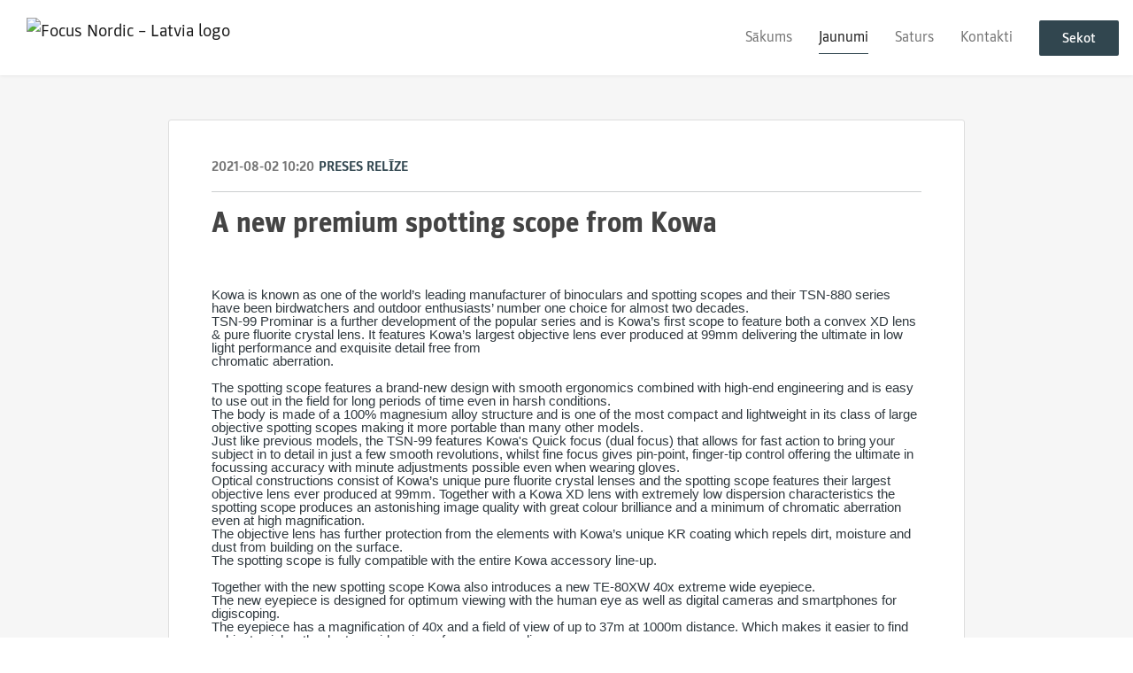

--- FILE ---
content_type: text/html; charset=utf-8
request_url: https://newsroom.notified.com/focus-nordic-latvia/posts/pressreleases/a-new-premium-spotting-scope-from-kowa
body_size: 11042
content:
<!DOCTYPE html><html lang="en"><head>
    <link rel="canonical" href="https://newsroom.notified.com/focus-nordic-latvia/posts/pressreleases/a-new-premium-spotting-scope-from-kowa">
    <title>A new premium spotting scope from Kowa</title>
    <base href="/">

    <link rel="icon" id="appFavicon" href="https://cdn.filestackcontent.com/auto_image/6ww6EuSySgaYqHyjcAA8">
    <meta charset="utf-8">
    <meta name="viewport" content="width=device-width, initial-scale=1">
<link rel="stylesheet" href="styles.44392e79409b911e.css"><link href="https://use.typekit.net/iku5cls.css" type="text/css" rel="stylesheet" media="screen,print" id="typekit-font"><meta property="og:url" content="https://newsroom.notified.com/focus-nordic-latvia/posts/pressreleases/a-new-premium-spotting-scope-from-kowa"><meta property="og:title" content="A new premium spotting scope from Kowa"><meta property="og:type" content="article"><meta property="og:description" content="The spotting scope features a brand-new design with smooth ergonomics combined with high-end engineering and is easy to use out in the field for long periods of time even in harsh conditions."><meta name="description" content="The spotting scope features a brand-new design with smooth ergonomics combined with high-end engineering and is easy to use out in the field for long periods of time even in harsh conditions."><meta property="og:image" content="https://cdn.filestackcontent.com/ADl2KZuKDRbS7BbbwOreQz/auto_image/resize=width:1200,height:627,fit:clip,align:top/tpLHLeftRbCLMNeIdYM1"><meta property="og:image:width" content="1200"><meta property="og:image:height" content="627"><meta name="twitter:card" content="summary_large_image"><meta name="robots" content="index, follow"><script class="structured-data-website" type="application/ld+json">{"@context":"https://schema.org/","@type":"NewsArticle","mainEntityOfPage":{"@type":"WebPage","id":"https://newsroom.notified.com/focus-nordic-latvia/posts/pressreleases/a-new-premium-spotting-scope-from-kowa"},"publisher":{"@type":"Organization","name":"Focus Nordic – Latvia","logo":{"@type":"ImageObject","url":"https://cdn.filestackcontent.com/auto_image/fOMiY6FNQgGRQFDgrLoO"}},"Headline":"A new premium spotting scope from Kowa","inLanguage":"lv","image":"https://cdn.filestackcontent.com/tpLHLeftRbCLMNeIdYM1","provider":"Notified","author":{"@type":"Person","name":"Focus Nordic – Latvia"},"datePublished":"2021-08-02 10:20","description":"The spotting scope features a brand-new design with smooth ergonomics combined with high-end engineering and is easy to use out in the field for long periods of time even in harsh conditions."}</script></head>

<body>
    <style id="newsroom_styles">


body{
    font-family: parka-1
}

.btn{
    font-family: parka-1
}

h1,h2,h3,h4,h5,h6{
    font-family: parka-1
}

a{
    color: #31464f
}
a:hover{
    color: #31464f;
   opacity: 0.8;
}
.lSSlideOuter .lSPager.lSpg > li:hover a, .lSSlideOuter .lSPager.lSpg > li.active a {
    background-color: #31464f
   ;
}
.content-container h1 .seperator {
    background-color: #31464f
   ;
}

.navbar .nav-item .nav-link.active {
    border-color: #31464f;
}

.view-more-button-container .btn {
    background: #31464f;
}

.color-newsroom-accent-color{
    color: #31464f;
}

.bg-color-newsroom-accent-color{
    background: #31464f;
}

.item-list-boxed ul li .box .read-more-container{
    background-color: #31464f;
}

.item-list-boxed ul li .box .social-icons{
    color: #31464f;
}
.btn.btn-default {
    background-color: #31464f;
    border-color: #31464f;
    color: #fff;
    border-radius:2px;
}
.btn.btn-default:hover {
    background-color: #31464f;
    border-color: #31464f;
    color: #fff;
    opacity:0.5;
}

.newsroom-section-loader .circular, .newsroom-loader .circular{
    stroke: #31464f;
}

.item-list .list-no-items {
    background-color: #31464f;
}

.modal .modal-dialog .modal-content {
    border-color: #31464f;
}
.control-checkbox:hover input:not([disabled]):checked ~ .indicator, .control-checkbox .control input:checked:focus ~ .indicator {
    background: #31464f;
}

.control-checkbox input:checked:not([disabled]) ~ .indicator {
    background: #31464f;
}

.btn.btn-sm {
    padding: .25rem .5rem;
    font-size: .875rem;
    line-height: 1.5;
    border-radius: .2rem;
}

.btn{
    font-size: 1rem;
    padding: .375rem .75rem;
}

.dropdown .dropdown-menu .dropdown-item.active,.dropup .dropdown-menu .dropdown-item.active {
    color: #31464f
}

.cookie-consent-container{
    background: #31464f;
}


ngb-pagination .page-item.active .page-link {
        color: #fff;
        background-color: #31464f;
        border-color: #31464f;
    }
ngb-pagination .page-link:hover {
    color: #31464f;
}

.press-kit-card .media-list .dataobject-item .info-container {
    background-color: #31464f;
}
</style>
    <style id="custom_styles"></style>
    <notified-newsroom ng-version="19.2.15" ng-server-context="other"><router-outlet></router-outlet><ng-component><!----><div class="newsroom-wrapper newsroom-posts"><div class="newsroom-top-nav"><nav id="main-navbar" class="navbar navbar-expand-lg navbar-light bg-faded fixed-top"><a class="navbar-brand" href="https://www.focusnordic.lv"><img class="img-fluid" src="https://cdn.filestackcontent.com/auto_image/fOMiY6FNQgGRQFDgrLoO" alt="Focus Nordic – Latvia logo"><!----></a><!----><!----><button type="button" data-bs-toggle="collapse" data-bs-target="#navbarSupportedContent" aria-controls="navbarSupportedContent" aria-expanded="false" aria-label="Toggle navigation" class="navbar-toggler"><span class="navbar-toggler-icon"></span></button><div class="collapse navbar-collapse"><button type="button" class="mobile-toggle-cancel"><i class="icon-cancel-1"></i></button><ul class="navbar-nav ms-auto"><li class="nav-item"><a routerlinkactive="active" class="nav-link" href="/focus-nordic-latvia">Sākums</a></li><!----><li class="nav-item"><a routerlinkactive="active" class="nav-link active" href="/focus-nordic-latvia/posts">Jaunumi</a></li><!----><li class="nav-item"><a routerlinkactive="active" class="nav-link" href="/focus-nordic-latvia/presskits">Saturs</a></li><!----><li class="nav-item"><a routerlinkactive="active" class="nav-link" href="/focus-nordic-latvia/contacts">Kontakti</a></li><!----><!----><!----><!----><!----><!----><!----><!----><!----><li id="follow-button-menu" class="nav-item"><button type="button" class="btn btn-default pe-4 ps-4">Sekot</button></li></ul></div></nav></div><!----><!----><div class="newsroom-content"><router-outlet></router-outlet><ng-component><div id="pressrelease" class="content-container bg-grey pt-0 pb-0 min-height-100"><div class="container"><div class="row"><div class="col-lg-12"><div class="newsroom-single-item"><div class="item-header"><div class="d-flex"><div class="d-flex flex-wrap align-items-center text-20 text-bold m-0"><span class="published">2021-08-02 10:20</span><span class="type color-newsroom-accent-color">Preses relīze</span></div><!----></div><hr></div><div class="content-wrapper"><h1 class="title">A new premium spotting scope from Kowa</h1><div class="image-container"><img class="image" src="https://cdn.filestackcontent.com/tpLHLeftRbCLMNeIdYM1" alt=""><!----></div><!----><p class="description mce-content-body"><p style="margin: 0cm; line-height: 107%; font-size: 11pt; font-family: Calibri, sans-serif;">Kowa is known as one of the world’s leading manufacturer of binoculars and spotting scopes and their TSN-880 series have been birdwatchers and outdoor enthusiasts’ number one choice for almost two decades.</p>
<p style="margin: 0cm; line-height: 107%; font-size: 11pt; font-family: Calibri, sans-serif;">TSN-99 Prominar is a further development of the popular series and is Kowa’s first scope to feature both a convex XD lens &amp; pure fluorite crystal lens. It features Kowa’s largest objective lens ever produced at 99mm delivering the ultimate in low light performance and exquisite detail free from</p>
<p style="margin: 0cm; line-height: 107%; font-size: 11pt; font-family: Calibri, sans-serif;">chromatic aberration.</p>
<p style="margin: 0cm; line-height: 107%; font-size: 11pt; font-family: Calibri, sans-serif;">&nbsp;</p>
<p style="margin: 0cm; line-height: 107%; font-size: 11pt; font-family: Calibri, sans-serif;">The spotting scope features a brand-new design with smooth ergonomics combined with high-end engineering and is easy to use out in the field for long periods of time even in harsh conditions.</p>
<p style="margin: 0cm; line-height: 107%; font-size: 11pt; font-family: Calibri, sans-serif;">The body is made of a 100% magnesium alloy structure and is one of the most compact and lightweight in its class of large objective spotting scopes making it more portable than many other models.</p>
<p style="margin: 0cm; line-height: 107%; font-size: 11pt; font-family: Calibri, sans-serif;">Just like previous models, the TSN-99 features Kowa's Quick focus (dual focus) that allows for fast action to bring your subject in to detail in just a few smooth revolutions, whilst fine focus gives pin-point, finger-tip control offering the ultimate in focussing accuracy with minute adjustments possible even when wearing gloves.</p>
<p style="margin: 0cm; line-height: 107%; font-size: 11pt; font-family: Calibri, sans-serif;">Optical constructions consist of Kowa’s unique pure fluorite crystal lenses and the spotting scope features their largest objective lens ever produced at 99mm. Together with a Kowa XD lens with extremely low dispersion characteristics the spotting scope produces an astonishing image quality with great colour brilliance and a minimum of chromatic aberration even at high magnification.</p>
<p style="margin: 0cm; line-height: 107%; font-size: 11pt; font-family: Calibri, sans-serif;">The objective lens has further protection from the elements with Kowa’s unique KR coating which repels dirt, moisture and dust from building on the surface.</p>
<p style="margin: 0cm; line-height: 107%; font-size: 11pt; font-family: Calibri, sans-serif;">The spotting scope is fully compatible with the entire Kowa accessory line-up.</p>
<p style="margin: 0cm; line-height: 107%; font-size: 11pt; font-family: Calibri, sans-serif;">&nbsp;</p>
<p style="margin: 0cm; line-height: 107%; font-size: 11pt; font-family: Calibri, sans-serif;">Together with the new spotting scope Kowa also introduces a new TE-80XW 40x extreme wide eyepiece.</p>
<p style="margin: 0cm; line-height: 107%; font-size: 11pt; font-family: Calibri, sans-serif;">The new eyepiece is designed for optimum viewing with the human eye as well as digital cameras and smartphones for digiscoping.</p>
<p style="margin: 0cm; line-height: 107%; font-size: 11pt; font-family: Calibri, sans-serif;">The eyepiece has a magnification of 40x and a field of view of up to 37m at 1000m distance. Which makes it easier to find subject quicker thanks to a wider view of your surroundings.</p>
<p style="margin: 0cm; line-height: 107%; font-size: 11pt; font-family: Calibri, sans-serif;">The optical design incorporates a field flattener lens maintaining a flat resolution throughout the entire 80-degree field of view and an XD lens is utilized to minimize chromatic aberration and features KR coating to protect against dirt, moisture and dust.</p>
<p style="margin: 0cm; line-height: 107%; font-size: 11pt; font-family: Calibri, sans-serif;">The eyepiece is compatible with the new TSN-99 range as well as current TSN-880 and TSN-770 series scopes.</p>
<p style="margin: 0cm; line-height: 107%; font-size: 11pt; font-family: Calibri, sans-serif;">&nbsp;</p>
<p style="margin: 0cm; line-height: 107%; font-size: 11pt; font-family: Calibri, sans-serif;">&nbsp;</p>
<p style="margin: 0cm; line-height: 107%; font-size: 11pt; font-family: Calibri, sans-serif;"><strong>Pricing and delivery</strong></p>
<p style="margin: 0cm; line-height: 107%; font-size: 11pt; font-family: Calibri, sans-serif;">The new spotting scope and eyepiece will start ship autumn 2021.</p>
<p style="margin: 0cm; line-height: 107%; font-size: 11pt; font-family: Calibri, sans-serif;">Recommended selling price:</p>
<p style="margin: 0cm; line-height: 107%; font-size: 11pt; font-family: Calibri, sans-serif;">TSN-99 from 2799 EUR</p>
<p style="margin: 0cm; line-height: 107%; font-size: 11pt; font-family: Calibri, sans-serif;">TE-80XW 40x from 579 EUR</p>
<p style="margin: 0cm; line-height: 107%; font-size: 11pt; font-family: Calibri, sans-serif;">TE-11WZ II from 589 EUR</p>
<p style="margin: 0cm; line-height: 107%; font-size: 11pt; font-family: Calibri, sans-serif;">&nbsp;</p>
<p style="margin: 0cm; line-height: 107%; font-size: 11pt; font-family: Calibri, sans-serif;"><em>For further information, please contact Raimonds.Sauss@focusnordic.lv</em></p>
<p style="margin: 0cm; line-height: 107%; font-size: 11pt; font-family: Calibri, sans-serif;">&nbsp;</p>
<p style="margin: 0cm; line-height: 107%; font-size: 11pt; font-family: Calibri, sans-serif;"><strong>Key specifications</strong></p>
<p style="margin: 0cm; line-height: 107%; font-size: 11pt; font-family: Calibri, sans-serif;">Superior image quality</p>
<p style="margin: 0cm; line-height: 107%; font-size: 11pt; font-family: Calibri, sans-serif;">Fast and accurate focus</p>
<p style="margin: 0cm; line-height: 107%; font-size: 11pt; font-family: Calibri, sans-serif;">Lightweight and sturdy design</p>
<p style="margin: 0cm; line-height: 107%; font-size: 11pt; font-family: Calibri, sans-serif;">Weatherproof</p>
<p style="margin: 0cm; line-height: 107%; font-size: 11pt; font-family: Calibri, sans-serif;">TSN-99 Series will include both an angled (TSN-99A) and straight (TSN-99S) model</p>
<p style="margin: 0cm; line-height: 107%; font-size: 11pt; font-family: Calibri, sans-serif;">&nbsp;</p>
<p style="margin: 0cm; line-height: 107%; font-size: 11pt; font-family: Calibri, sans-serif;">&nbsp;</p>
<p style="margin: 0cm; line-height: 107%; font-size: 11pt; font-family: Calibri, sans-serif;">&nbsp;</p>
<p style="margin: 0cm; line-height: 107%; font-size: 11pt; font-family: Calibri, sans-serif;">&nbsp;</p>
<p style="margin: 0cm; line-height: 107%; font-size: 11pt; font-family: Calibri, sans-serif;">&nbsp;</p>
<p style="margin: 0cm; line-height: 107%; font-size: 11pt; font-family: Calibri, sans-serif;">&nbsp;</p>
<p style="margin: 0cm; line-height: 107%; font-size: 11pt; font-family: Calibri, sans-serif;">&nbsp;</p></p><!----><hr></div><div class="row"><div class="col-lg-12"><h4 class="section-title">Par mums Focus Nordic – Latvia</h4><p class="mce-content-body"><p style="white-space: pre-wrap; font-size: 17px; margin-bottom: 0; font-style: italic;">Focus Nordic  ir lielākais foto preču produktu izplatītājs Eiropā. Mūsu klāsts ietver daudzus no spēcīgākajiem zīmoliem gan kameru, gan optikas, gan piederumu ziņā. Mēs pārstāvam tādus zīmolus kā Lowepro, Joby, Zeiss, Tamron, Ricoh/Pentax, Rotolight,  Samyang, Lexar, Transcend, Delkin, Panasonic, Polaroid, Kodak, Kenko, Sirui, Hollyland, Kowa, Steiner, Ilford, Nissin, NiSi, Ledgo, Orca, Saramonic, Zhiyun u.c.  Bez tam, mūsu piedāvājumā  ir daudzi produkti zem Focus zīmola.
Mūsu biznesa koncepcija ir nodrošināt efektīvu produktu izplatīšanu tieši no mūsu pašu noliktavas, piegādājot mazumtirgotājiem Ziemeļvalstīs vislabākos produktus. Ar lieliem iepirkumiem visā Ziemeļvalstu un Baltijas reģionā tiek apspriestas labākās cenas gan uz precēm, gan uz kravu pārvadājumiem.
Mūsu mērķis ir būt pēc iespējas pilnīgākiem, mums šobrīd ir vairāk nekā 60 dažādu zīmolu, no kuriem daudzi ir "aparatūra", piemēram, kameras, videokameras, lēcas un optika.
Focus Nordic aktīvi iestājas par labiem darba apstākļiem un labu mūsu piegādātāju sociālo stāvokli visā pasaulē.
Caur mūsu dalību ‘’Sociālās Uzņēmējdarbības Atbilstības Iniciatīvu’’ (BSCI), mēs atbalstām organizācijas rīcības kodeksu. Tai jāietver tas, ka piegādātāji ievēro cilvēktiesības un atbilst piemērojamiem tiesību aktiem un noteikumiem.
Mums kā importētājam un aģentam ir svarīgi, lai mūsu pārdotie produkti tiktu ražoti ētiski, sociāli un ekoloģiski atbildīgi. Pateicoties sadarbībai BSCI, mums ir iespēja izvirzīt iepriekš minētās prasības mūsu piegādātājiem.</p></p></div></div><hr><div class="row"><div class="col-lg-12 mb-3"><h4 class="section-title">Kontakti</h4></div><div class="col-lg-12"><div class="contacts-big-list"><div class="contacts-list row"><div class="col-lg-6 col-sm-12 col-xs-12 contact-col"><div class="contact-item contact-col"><img class="contact-image" src="https://cdn.filestackcontent.com/ne2X65iLQi60oWExos94" alt="Raimonds Saušs"><!----><div class="contact-info"><div class="title" style="color: #31464f;">Country Manager </div><!----><h5 class="contact-name"> Raimonds Saušs </h5><!----><div class="description">
            </div><!----><ul><li><i class="icon-mail-1"></i><a class="pointer" href="mailto:Raimonds.Sauss@focusnordic.lv">Raimonds.Sauss@focusnordic.lv</a></li><!----><li><i class="icon-phone"></i> +371 29489205 </li><!----><!----><!----><!----><!----></ul></div></div></div><!----></div></div></div></div><!----><!----><!----><!----><hr class="related-content-seperator"><div class="row"><div class="col-lg-12"><h4 class="section-title">Saistītie plašsaziņas līdzekļi </h4><div class="related-media-list"><a href="/focus-nordic-latvia/media/157303/kowa-te-80xw-eyepiece-uprightjpg"><div class="dataobject-item"><div class="item-image" style="background-image: url(https://cdn.filestackcontent.com/auto_image/EPAwQkqsQC28XQyUKWy8);"></div><!----><!----><!----><!----><div class="item-name text-overflow"></div><div class="item-license text-overflow">Media use</div></div></a><a href="/focus-nordic-latvia/media/157286/kowa-tsn-99a-low-view-2jpg"><div class="dataobject-item"><div class="item-image" style="background-image: url(https://cdn.filestackcontent.com/auto_image/nN2YWlmDRbaJpKHfltRc);"></div><!----><!----><!----><!----><div class="item-name text-overflow"></div><div class="item-license text-overflow">Media use</div></div></a><a href="/focus-nordic-latvia/media/157279/kowa-tsn-99-prominar-c0089jpg"><div class="dataobject-item"><div class="item-image" style="background-image: url(https://cdn.filestackcontent.com/auto_image/BRMlVAiVRtOX5GTFCKPW);"></div><!----><!----><!----><!----><div class="item-name text-overflow"></div><div class="item-license text-overflow">Media use</div></div></a><a href="/focus-nordic-latvia/media/157280/kowa-tsn-99a-1jpg"><div class="dataobject-item"><div class="item-image" style="background-image: url(https://cdn.filestackcontent.com/auto_image/GOReuBiwQnS5HLuHqx1I);"></div><!----><!----><!----><!----><div class="item-name text-overflow"></div><div class="item-license text-overflow">Media use</div></div></a><a href="/focus-nordic-latvia/media/157281/kowa-tsn-99a-2jpg"><div class="dataobject-item"><div class="item-image" style="background-image: url(https://cdn.filestackcontent.com/auto_image/eUInWnXwRWGxd6QiFJCe);"></div><!----><!----><!----><!----><div class="item-name text-overflow"></div><div class="item-license text-overflow">Media use</div></div></a><a href="/focus-nordic-latvia/media/157282/kowa-tsn-99a-back-leftjpg"><div class="dataobject-item"><div class="item-image" style="background-image: url(https://cdn.filestackcontent.com/auto_image/Lt8LnEeTSaU4HYJM1EfA);"></div><!----><!----><!----><!----><div class="item-name text-overflow"></div><div class="item-license text-overflow">Media use</div></div></a><a href="/focus-nordic-latvia/media/157283/kowa-tsn-99a-back-rightjpg"><div class="dataobject-item"><div class="item-image" style="background-image: url(https://cdn.filestackcontent.com/auto_image/9lzDfBLmSSer05kL8CPr);"></div><!----><!----><!----><!----><div class="item-name text-overflow"></div><div class="item-license text-overflow">Media use</div></div></a><a href="/focus-nordic-latvia/media/157284/kowa-tsn-99a-body-onlyjpg"><div class="dataobject-item"><div class="item-image" style="background-image: url(https://cdn.filestackcontent.com/auto_image/2fLSi0lSQOScHYu2qRDB);"></div><!----><!----><!----><!----><div class="item-name text-overflow"></div><div class="item-license text-overflow">Media use</div></div></a><a href="/focus-nordic-latvia/media/157285/kowa-tsn-99a-low-view-1jpg"><div class="dataobject-item"><div class="item-image" style="background-image: url(https://cdn.filestackcontent.com/auto_image/pKQpDpxFSdyiArHAGPGM);"></div><!----><!----><!----><!----><div class="item-name text-overflow"></div><div class="item-license text-overflow">Media use</div></div></a><a href="/focus-nordic-latvia/media/157302/kowa-te-80xw-eyepiece-horizontaljpg"><div class="dataobject-item"><div class="item-image" style="background-image: url(https://cdn.filestackcontent.com/auto_image/rjuxndt3Th6oO7OuUY31);"></div><!----><!----><!----><!----><div class="item-name text-overflow"></div><div class="item-license text-overflow">Media use</div></div></a><a href="/focus-nordic-latvia/media/157278/kowa-tsn-99-prominar-c0051jpg"><div class="dataobject-item"><div class="item-image" style="background-image: url(https://cdn.filestackcontent.com/auto_image/bhko9LuJRHqi5be8VKOl);"></div><!----><!----><!----><!----><div class="item-name text-overflow"></div><div class="item-license text-overflow">Media use</div></div></a><a href="/focus-nordic-latvia/media/157287/kowa-tsn-99a-side-1jpg"><div class="dataobject-item"><div class="item-image" style="background-image: url(https://cdn.filestackcontent.com/auto_image/jcqQq75NSLmqR3qdRTER);"></div><!----><!----><!----><!----><div class="item-name text-overflow"></div><div class="item-license text-overflow">Media use</div></div></a><a href="/focus-nordic-latvia/media/157289/kowa-tsn-99s-3jpg"><div class="dataobject-item"><div class="item-image" style="background-image: url(https://cdn.filestackcontent.com/auto_image/tQ2VqP1QCGWsKiVJ45Gl);"></div><!----><!----><!----><!----><div class="item-name text-overflow"></div><div class="item-license text-overflow">Media use</div></div></a><a href="/focus-nordic-latvia/media/157290/kowa-tsn-99s-back-leftjpg"><div class="dataobject-item"><div class="item-image" style="background-image: url(https://cdn.filestackcontent.com/auto_image/0E46m6f7Q1eo9Vrx1Jwa);"></div><!----><!----><!----><!----><div class="item-name text-overflow"></div><div class="item-license text-overflow">Media use</div></div></a><a href="/focus-nordic-latvia/media/157291/kowa-tsn-99s-back-no-eyepiecejpg"><div class="dataobject-item"><div class="item-image" style="background-image: url(https://cdn.filestackcontent.com/auto_image/lEHxxWTbenTXvVjOnwvQ);"></div><!----><!----><!----><!----><div class="item-name text-overflow"></div><div class="item-license text-overflow">Media use</div></div></a><a href="/focus-nordic-latvia/media/157292/kowa-tsn-99s-back-rightjpg"><div class="dataobject-item"><div class="item-image" style="background-image: url(https://cdn.filestackcontent.com/auto_image/Y2Jj1HlRmq20s6OLgJlj);"></div><!----><!----><!----><!----><div class="item-name text-overflow"></div><div class="item-license text-overflow">Media use</div></div></a><a href="/focus-nordic-latvia/media/157293/kowa-tsn-99s-front-low-view-1jpg"><div class="dataobject-item"><div class="item-image" style="background-image: url(https://cdn.filestackcontent.com/auto_image/tOQ9m9NSROucNRBzlKFQ);"></div><!----><!----><!----><!----><div class="item-name text-overflow"></div><div class="item-license text-overflow">Media use</div></div></a><a href="/focus-nordic-latvia/media/157294/kowa-tsn-99s-front-low-view-2jpg"><div class="dataobject-item"><div class="item-image" style="background-image: url(https://cdn.filestackcontent.com/auto_image/sRUOdg0UQz64YcIoU6WY);"></div><!----><!----><!----><!----><div class="item-name text-overflow"></div><div class="item-license text-overflow">Media use</div></div></a><a href="/focus-nordic-latvia/media/157295/kowa-tsn-99s-front-no-eyepiecejpg"><div class="dataobject-item"><div class="item-image" style="background-image: url(https://cdn.filestackcontent.com/auto_image/S8xdlNzFSa6y1sm2Gr0v);"></div><!----><!----><!----><!----><div class="item-name text-overflow"></div><div class="item-license text-overflow">Media use</div></div></a><a href="/focus-nordic-latvia/media/157296/kowa-tsn-99s-side-1jpg"><div class="dataobject-item"><div class="item-image" style="background-image: url(https://cdn.filestackcontent.com/auto_image/6iyNQR7NQnKUILL26WPF);"></div><!----><!----><!----><!----><div class="item-name text-overflow"></div><div class="item-license text-overflow">Media use</div></div></a><a href="/focus-nordic-latvia/media/157288/kowa-tsn-99s-2jpg"><div class="dataobject-item"><div class="item-image" style="background-image: url(https://cdn.filestackcontent.com/auto_image/Sbeo52HiT7aunqRGMMFo);"></div><!----><!----><!----><!----><div class="item-name text-overflow"></div><div class="item-license text-overflow">Media use</div></div></a><a href="/focus-nordic-latvia/media/157277/kowa-tsn-99-prominar-c0010-slowjpg"><div class="dataobject-item"><div class="item-image" style="background-image: url(https://cdn.filestackcontent.com/auto_image/98ydalbRQoWqDIyMJcaj);"></div><!----><!----><!----><!----><div class="item-name text-overflow"></div><div class="item-license text-overflow">Media use</div></div></a><!----></div></div></div><!----><!----><!----></div></div></div></div></div><!----><!----></ng-component><!----></div><div class="powered-by-footer"><div class="container"><div class="row justify-content-center"><div class="subscribe-rss col-lg-6"><div class="icon-rss-1">Follow us</div><ul class="rss-feed-list"><li><a rel="nofollow" target="_blank" class="ms-1" href="https://api.client.notified.com/api/rss/publish/view/20870?type=news">Jaunumi (RSS)</a></li><li><a rel="nofollow" target="_blank" class="ms-1" href="https://api.client.notified.com/api/rss/publish/view/20870?type=press">Preses relīzes (RSS)</a></li><li><a rel="nofollow" target="_blank" class="ms-1" href="https://api.client.notified.com/api/rss/publish/view/20870?type=blog">Bloga ziņa (RSS)</a></li></ul></div><div class="col-lg-6"><a href="https://notified.com" rel="nofollow" target="_blank"><img src="../../content/imgs/logos/logo_square.svg" alt="Notified logo">Powered by Notified</a></div></div></div></div></div><loader-container><!----></loader-container></ng-component><!----></notified-newsroom>

    <script src="https://cdnjs.cloudflare.com/ajax/libs/limonte-sweetalert2/6.9.1/sweetalert2.min.js"></script>
    <script src="https://cdnjs.cloudflare.com/ajax/libs/jquery/3.5.0/jquery.min.js"></script>
    <script src="content/js/lightslider.min.js"></script>
    <script src="content/js/webfont.js"></script>
<script src="runtime.721fa7db6c49c754.js" type="module"></script><script src="polyfills.43efefecfd2cbc08.js" type="module"></script><script src="main.197fc250a44c121d.js" type="module"></script>


<script id="ng-state" type="application/json">{"viewModelKey":{"name":"Focus Nordic – Latvia","sluggedName":"focus-nordic-latvia","roomId":20870,"isPublic":true,"cameViaCustomDomain":false,"googleAnalyticsTrackingId":null,"googleAnalytics4TrackingId":null,"googleAnalyticsDisabled":false,"cookieConsentEnabled":true,"googleSiteVerificationToken":null,"companyInfo":{"publishRoomId":20870,"about":"Focus Nordic  ir lielākais foto preču produktu izplatītājs Eiropā. Mūsu klāsts ietver daudzus no spēcīgākajiem zīmoliem gan kameru, gan optikas, gan piederumu ziņā. Mēs pārstāvam tādus zīmolus kā Zeiss, Tamron, Ricoh/Pentax, Rotolight,  Samyang, Lexar, Transcend, Delkin, Panasonic, Polaroid, Kodak, Kenko, Sirui, Hollyland, Kowa, Steiner, Ilford, Nissin, NiSi, Ledgo, Orca, Saramonic, Zhiyun u.c.  Bez tam, mūsu piedāvājumā  ir daudzi produkti zem Focus zīmola.\nMūsu biznesa koncepcija ir nodrošināt efektīvu produktu izplatīšanu tieši no mūsu pašu noliktavas, piegādājot mazumtirgotājiem Ziemeļvalstīs vislabākos produktus. Ar lieliem iepirkumiem visā Ziemeļvalstu un Baltijas reģionā tiek apspriestas labākās cenas gan uz precēm, gan uz kravu pārvadājumiem.\nMūsu mērķis ir būt pēc iespējas pilnīgākiem, mums šobrīd ir vairāk nekā 60 dažādu zīmolu, no kuriem daudzi ir \"aparatūra\", piemēram, kameras, videokameras, lēcas un optika.\nFocus Nordic aktīvi iestājas par labiem darba apstākļiem un labu mūsu piegādātāju sociālo stāvokli visā pasaulē.\nCaur mūsu dalību ‘’Sociālās Uzņēmējdarbības Atbilstības Iniciatīvu’’ (BSCI), mēs atbalstām organizācijas rīcības kodeksu. Tai jāietver tas, ka piegādātāji ievēro cilvēktiesības un atbilst piemērojamiem tiesību aktiem un noteikumiem.\nMums kā importētājam un aģentam ir svarīgi, lai mūsu pārdotie produkti tiktu ražoti ētiski, sociāli un ekoloģiski atbildīgi. Pateicoties sadarbībai BSCI, mums ir iespēja izvirzīt iepriekš minētās prasības mūsu piegādātājiem.","name":"Focus Nordic – Latvia","hostedNewsroomDomain":null},"roomSettings":{"publishRoomId":0,"logoUrl":"https://cdn.filestackcontent.com/auto_image/fOMiY6FNQgGRQFDgrLoO","mailLogoUrl":"https://cdn.filestackcontent.com/auto_image/L4YtYR6qTbKNHiKRSVdl","favIconUrl":"https://cdn.filestackcontent.com/auto_image/6ww6EuSySgaYqHyjcAA8","accentColor":"#31464f","headerTitle":"Focus Nordic ","headerSubtitle":"Latvia","headerImageUrl":"https://cdn.filestackcontent.com/NRY7yK82S4CbDoy4STCm","headerBlurLevel":0,"headerTextColor":"#fff","headerBackgroundColor":"rgba(0,0,0,0.5)","headerFollowButtonBackgroundColor":"#fff","headerFollowButtonTextColor":"rgb(13,77,131)","headerWidgetActive":null,"headerWidgetSpeed":null,"headerWidgetAutoplay":null,"roomMenuEnabledHome":true,"roomMenuEnabledNews":true,"roomMenuEnabledContent":true,"roomMenuEnabledContacts":true,"customMenuItemUrl1":null,"customMenuItemName1":null,"customMenuItemUrl2":null,"customMenuItemName2":null,"customMenuItemUrl3":null,"customMenuItemName3":null,"customMenuItemUrl4":null,"customMenuItemName4":null,"customMenuItemUrl5":null,"customMenuItemName5":null,"customMenuItemUrl6":null,"customMenuItemName6":null,"customMenuItemUrl7":null,"customMenuItemName7":null,"customMenuItemUrl8":null,"customMenuItemName8":null,"customCss":null,"headingFontFamily":{"type":"typeKitFont","fontName":"Parka","externalId":"dwgl","cssSelector":"parka-1"},"paragraphFontFamily":{"type":"typeKitFont","fontName":"Parka","externalId":"dwgl","cssSelector":"parka-1"},"typeKitId":"iku5cls","logoHref":"https://www.focusnordic.lv"},"publishRoomLabel":{"language":"english","publishRoomId":20870,"pressRelease":"Preses relīze","pressReleases":"Preses relīzes","regulatoryPressRelease":"Regulatory press release","regulatoryPressReleases":"Regulatory press releases","readMore":"Lasīt vairāk","readAllPressReleases":"Lasīt visas preses relīzes","about":"Par mums","home":"Sākums","content":"Saturs","contacts":"Kontakti","readAllBlogPosts":"Lasīt visas blogu ziņas","viewMore":"Skatīt vairāk","view":"Skatīt ","news":"Jaunumi","blogPosts":"Bloga ziņa","blogPost":"Bloga ziņas","newsPost":"Jauns raksts","newsPosts":"Jauni raksti","latestNews":"Jaunākās ziņas","topics":"Tēmas","newsTypes":"Ziņu veidi","noMoreItems":"Vairs nav vienumu","relatedLinks":"Saistītās saites","relatedFiles":"Saistītie plašsaziņas līdzekļi","relatedPressKits":"Saistītie preses komplekti","relatedPosts":"Saistītie jaunumi","download":"Lejupielādēt","fileType":"Faila tips","license":"Licence","size":"Izmērs","follow":"Sekot","name":"Vārds","yourEmailAddress":"E-pasts","privacyConcent":"Es piekrītu, ka mani personas dati tiks apstrādāti saskaņā ar Privātuma Politiku.","privacyText":"Mēs esam apņēmušies ievērot jūsu privātumu. Ziņu īpašnieks un Notified izmanto informāciju, kuru jūs mums sniedzat, lai sazinātos ar jums par mūsu atbilstošo saturu.\r\n\t","enterMailText":"Ievadiet savu e-pastu un vārdu, lai sāktu saņemt jaunumus no Focus Nordic.","sendingConfirmMailText":"Vi skickar ett bekräftelse mail till din epost","verifyMailText":"Kolla efter bekräftelse mailet i din inbox och klicka på verfiera länken.","mailShareTitle":"Kopīgojiet šo ziņu sociālajos medijos","allTopics":"All topics","allYears":"All years","allMonths":"All months","january":"January","february":"February","march":"March","april":"April","may":"May","june":"June","july":"July","august":"August","september":"September","october":"October","november":"November","december":"December","noItemsExist":"There are no news posts that match your filter or search.","emailIsRequired":"Email is required","invalidEmail":"Invalid email","unsubscribePrivacyPolicy":"You may unsubscribe from these communications at any time. For more information, please read our","privacyPolicy":"Privacy Policy","tickToFollow":"You need to tick this box to be able to follow newsroom.","close":"Close","cookieConsentDescription":"Notified's websites use cookies to ensure that we give you the best experience when you visit our websites or use our Services. If you continue without changing your browser settings, you are agreeing to our use of cookies. Find out more by reading our \u003Ca href='https://www.notified.com/privacy' target='_blank'>privacy policy\u003C/a>","accept":"Accept","reject":"Reject","photographer":"Photographer"},"customFonts":[],"gnwPressReleaseFeedUrl":null,"hasRegulatoryPressReleases":false},"itemKey":{"id":145775,"title":"A new premium spotting scope from Kowa","summary":"The spotting scope features a brand-new design with smooth ergonomics combined with high-end engineering and is easy to use out in the field for long periods of time even in harsh conditions.","description":"\u003Cp style=\"margin: 0cm; line-height: 107%; font-size: 11pt; font-family: Calibri, sans-serif;\">Kowa is known as one of the world&rsquo;s leading manufacturer of binoculars and spotting scopes and their TSN-880 series have been birdwatchers and outdoor enthusiasts&rsquo; number one choice for almost two decades.\u003C/p>\n\u003Cp style=\"margin: 0cm; line-height: 107%; font-size: 11pt; font-family: Calibri, sans-serif;\">TSN-99 Prominar is a further development of the popular series and is Kowa&rsquo;s first scope to feature both a convex XD lens &amp; pure fluorite crystal lens. It features Kowa&rsquo;s largest objective lens ever produced at 99mm delivering the ultimate in low light performance and exquisite detail free from\u003C/p>\n\u003Cp style=\"margin: 0cm; line-height: 107%; font-size: 11pt; font-family: Calibri, sans-serif;\">chromatic aberration.\u003C/p>\n\u003Cp style=\"margin: 0cm; line-height: 107%; font-size: 11pt; font-family: Calibri, sans-serif;\">&nbsp;\u003C/p>\n\u003Cp style=\"margin: 0cm; line-height: 107%; font-size: 11pt; font-family: Calibri, sans-serif;\">The spotting scope features a brand-new design with smooth ergonomics combined with high-end engineering and is easy to use out in the field for long periods of time even in harsh conditions.\u003C/p>\n\u003Cp style=\"margin: 0cm; line-height: 107%; font-size: 11pt; font-family: Calibri, sans-serif;\">The body is made of a 100% magnesium alloy structure and is one of the most compact and lightweight in its class of large objective spotting scopes making it more portable than many other models.\u003C/p>\n\u003Cp style=\"margin: 0cm; line-height: 107%; font-size: 11pt; font-family: Calibri, sans-serif;\">Just like previous models, the TSN-99 features Kowa's Quick focus (dual focus) that allows for fast action to bring your subject in to detail in just a few smooth revolutions, whilst fine focus gives pin-point, finger-tip control offering the ultimate in focussing accuracy with minute adjustments possible even when wearing gloves.\u003C/p>\n\u003Cp style=\"margin: 0cm; line-height: 107%; font-size: 11pt; font-family: Calibri, sans-serif;\">Optical constructions consist of Kowa&rsquo;s unique pure fluorite crystal lenses and the spotting scope features their largest objective lens ever produced at 99mm. Together with a Kowa XD lens with extremely low dispersion characteristics the spotting scope produces an astonishing image quality with great colour brilliance and a minimum of chromatic aberration even at high magnification.\u003C/p>\n\u003Cp style=\"margin: 0cm; line-height: 107%; font-size: 11pt; font-family: Calibri, sans-serif;\">The objective lens has further protection from the elements with Kowa&rsquo;s unique KR coating which repels dirt, moisture and dust from building on the surface.\u003C/p>\n\u003Cp style=\"margin: 0cm; line-height: 107%; font-size: 11pt; font-family: Calibri, sans-serif;\">The spotting scope is fully compatible with the entire Kowa accessory line-up.\u003C/p>\n\u003Cp style=\"margin: 0cm; line-height: 107%; font-size: 11pt; font-family: Calibri, sans-serif;\">&nbsp;\u003C/p>\n\u003Cp style=\"margin: 0cm; line-height: 107%; font-size: 11pt; font-family: Calibri, sans-serif;\">Together with the new spotting scope Kowa also introduces a new TE-80XW 40x extreme wide eyepiece.\u003C/p>\n\u003Cp style=\"margin: 0cm; line-height: 107%; font-size: 11pt; font-family: Calibri, sans-serif;\">The new eyepiece is designed for optimum viewing with the human eye as well as digital cameras and smartphones for digiscoping.\u003C/p>\n\u003Cp style=\"margin: 0cm; line-height: 107%; font-size: 11pt; font-family: Calibri, sans-serif;\">The eyepiece has a magnification of 40x and a field of view of up to 37m at 1000m distance. Which makes it easier to find subject quicker thanks to a wider view of your surroundings.\u003C/p>\n\u003Cp style=\"margin: 0cm; line-height: 107%; font-size: 11pt; font-family: Calibri, sans-serif;\">The optical design incorporates a field flattener lens maintaining a flat resolution throughout the entire 80-degree field of view and an XD lens is utilized to minimize chromatic aberration and features KR coating to protect against dirt, moisture and dust.\u003C/p>\n\u003Cp style=\"margin: 0cm; line-height: 107%; font-size: 11pt; font-family: Calibri, sans-serif;\">The eyepiece is compatible with the new TSN-99 range as well as current TSN-880 and TSN-770 series scopes.\u003C/p>\n\u003Cp style=\"margin: 0cm; line-height: 107%; font-size: 11pt; font-family: Calibri, sans-serif;\">&nbsp;\u003C/p>\n\u003Cp style=\"margin: 0cm; line-height: 107%; font-size: 11pt; font-family: Calibri, sans-serif;\">&nbsp;\u003C/p>\n\u003Cp style=\"margin: 0cm; line-height: 107%; font-size: 11pt; font-family: Calibri, sans-serif;\">\u003Cstrong>Pricing and delivery\u003C/strong>\u003C/p>\n\u003Cp style=\"margin: 0cm; line-height: 107%; font-size: 11pt; font-family: Calibri, sans-serif;\">The new spotting scope and eyepiece will start ship autumn 2021.\u003C/p>\n\u003Cp style=\"margin: 0cm; line-height: 107%; font-size: 11pt; font-family: Calibri, sans-serif;\">Recommended selling price:\u003C/p>\n\u003Cp style=\"margin: 0cm; line-height: 107%; font-size: 11pt; font-family: Calibri, sans-serif;\">TSN-99 from 2799 EUR\u003C/p>\n\u003Cp style=\"margin: 0cm; line-height: 107%; font-size: 11pt; font-family: Calibri, sans-serif;\">TE-80XW 40x from 579 EUR\u003C/p>\n\u003Cp style=\"margin: 0cm; line-height: 107%; font-size: 11pt; font-family: Calibri, sans-serif;\">TE-11WZ II from 589 EUR\u003C/p>\n\u003Cp style=\"margin: 0cm; line-height: 107%; font-size: 11pt; font-family: Calibri, sans-serif;\">&nbsp;\u003C/p>\n\u003Cp style=\"margin: 0cm; line-height: 107%; font-size: 11pt; font-family: Calibri, sans-serif;\">\u003Cem>For further information, please contact Raimonds.Sauss@focusnordic.lv\u003C/em>\u003C/p>\n\u003Cp style=\"margin: 0cm; line-height: 107%; font-size: 11pt; font-family: Calibri, sans-serif;\">&nbsp;\u003C/p>\n\u003Cp style=\"margin: 0cm; line-height: 107%; font-size: 11pt; font-family: Calibri, sans-serif;\">\u003Cstrong>Key specifications\u003C/strong>\u003C/p>\n\u003Cp style=\"margin: 0cm; line-height: 107%; font-size: 11pt; font-family: Calibri, sans-serif;\">Superior image quality\u003C/p>\n\u003Cp style=\"margin: 0cm; line-height: 107%; font-size: 11pt; font-family: Calibri, sans-serif;\">Fast and accurate focus\u003C/p>\n\u003Cp style=\"margin: 0cm; line-height: 107%; font-size: 11pt; font-family: Calibri, sans-serif;\">Lightweight and sturdy design\u003C/p>\n\u003Cp style=\"margin: 0cm; line-height: 107%; font-size: 11pt; font-family: Calibri, sans-serif;\">Weatherproof\u003C/p>\n\u003Cp style=\"margin: 0cm; line-height: 107%; font-size: 11pt; font-family: Calibri, sans-serif;\">TSN-99 Series will include both an angled (TSN-99A) and straight (TSN-99S) model\u003C/p>\n\u003Cp style=\"margin: 0cm; line-height: 107%; font-size: 11pt; font-family: Calibri, sans-serif;\">&nbsp;\u003C/p>\n\u003Cp style=\"margin: 0cm; line-height: 107%; font-size: 11pt; font-family: Calibri, sans-serif;\">&nbsp;\u003C/p>\n\u003Cp style=\"margin: 0cm; line-height: 107%; font-size: 11pt; font-family: Calibri, sans-serif;\">&nbsp;\u003C/p>\n\u003Cp style=\"margin: 0cm; line-height: 107%; font-size: 11pt; font-family: Calibri, sans-serif;\">&nbsp;\u003C/p>\n\u003Cp style=\"margin: 0cm; line-height: 107%; font-size: 11pt; font-family: Calibri, sans-serif;\">&nbsp;\u003C/p>\n\u003Cp style=\"margin: 0cm; line-height: 107%; font-size: 11pt; font-family: Calibri, sans-serif;\">&nbsp;\u003C/p>\n\u003Cp style=\"margin: 0cm; line-height: 107%; font-size: 11pt; font-family: Calibri, sans-serif;\">&nbsp;\u003C/p>","companyAbout":"\u003Cp style=\"white-space: pre-wrap; font-size: 17px; margin-bottom: 0; font-style: italic;\">Focus Nordic  ir lielākais foto preču produktu izplatītājs Eiropā. Mūsu klāsts ietver daudzus no spēcīgākajiem zīmoliem gan kameru, gan optikas, gan piederumu ziņā. Mēs pārstāvam tādus zīmolus kā Lowepro, Joby, Zeiss, Tamron, Ricoh/Pentax, Rotolight,  Samyang, Lexar, Transcend, Delkin, Panasonic, Polaroid, Kodak, Kenko, Sirui, Hollyland, Kowa, Steiner, Ilford, Nissin, NiSi, Ledgo, Orca, Saramonic, Zhiyun u.c.  Bez tam, mūsu piedāvājumā  ir daudzi produkti zem Focus zīmola.\nMūsu biznesa koncepcija ir nodrošināt efektīvu produktu izplatīšanu tieši no mūsu pašu noliktavas, piegādājot mazumtirgotājiem Ziemeļvalstīs vislabākos produktus. Ar lieliem iepirkumiem visā Ziemeļvalstu un Baltijas reģionā tiek apspriestas labākās cenas gan uz precēm, gan uz kravu pārvadājumiem.\nMūsu mērķis ir būt pēc iespējas pilnīgākiem, mums šobrīd ir vairāk nekā 60 dažādu zīmolu, no kuriem daudzi ir \"aparatūra\", piemēram, kameras, videokameras, lēcas un optika.\nFocus Nordic aktīvi iestājas par labiem darba apstākļiem un labu mūsu piegādātāju sociālo stāvokli visā pasaulē.\nCaur mūsu dalību ‘’Sociālās Uzņēmējdarbības Atbilstības Iniciatīvu’’ (BSCI), mēs atbalstām organizācijas rīcības kodeksu. Tai jāietver tas, ka piegādātāji ievēro cilvēktiesības un atbilst piemērojamiem tiesību aktiem un noteikumiem.\nMums kā importētājam un aģentam ir svarīgi, lai mūsu pārdotie produkti tiktu ražoti ētiski, sociāli un ekoloģiski atbildīgi. Pateicoties sadarbībai BSCI, mums ir iespēja izvirzīt iepriekš minētās prasības mūsu piegādātājiem.\u003C/p>","canonicalUrl":null,"imageUrl":"https://cdn.filestackcontent.com/tpLHLeftRbCLMNeIdYM1","imageDescription":"","imageAlt":null,"published":"2021-08-02T10:20:23.540Z","created":"2021-08-02T10:16:58.712717","sluggedName":"a-new-premium-spotting-scope-from-kowa","isFeatured":false,"language":"lv","status":"active","type":"pressRelease","contacts":[{"id":20431,"name":"Raimonds Saušs","sortOrder":0,"title":"Country Manager ","description":"\n            ","picture":"https://cdn.filestackcontent.com/ne2X65iLQi60oWExos94","email":"Raimonds.Sauss@focusnordic.lv","phone":"+371 29489205","phone2":null,"twitterHandle":null,"instagramUsername":null,"linkedInUsername":null,"enabledInNewsroom":true}],"topics":[],"relatedContent":[{"id":201857,"type":"dataObject","pressKit":null,"dataObject":{"id":157303,"type":"image","created":"2021-08-01T18:36:31.194704","status":"active","license":"mediaUse","imageSizeX1000":"https://cdn.filestackcontent.com/auto_image/rdaVex1rSKGCBaZk9DBR","imageSizeX500":"https://cdn.filestackcontent.com/auto_image/EPAwQkqsQC28XQyUKWy8","imageSizeX100":"https://cdn.filestackcontent.com/auto_image/Ua4Hh2SQSavba0vxjtmA","originalUrl":"https://cdn.filestackcontent.com/kIjwDpEIQ1aI73I9Iokc","description":"","imageAlt":"Kowa TE-80XW-eyepiece-upright.jpg","name":"Kowa TE-80XW-eyepiece-upright.jpg","mimeType":"image/jpeg","handle":"kIjwDpEIQ1aI73I9Iokc","size":1308006,"objectPoster":null,"photographer":null},"publishItem":null,"link":null,"linkText":null},{"id":201858,"type":"dataObject","pressKit":null,"dataObject":{"id":157286,"type":"image","created":"2021-07-30T12:45:42.036863","status":"active","license":"mediaUse","imageSizeX1000":"https://cdn.filestackcontent.com/auto_image/FnBwu5DTQpGSFP8YugzO","imageSizeX500":"https://cdn.filestackcontent.com/auto_image/nN2YWlmDRbaJpKHfltRc","imageSizeX100":"https://cdn.filestackcontent.com/auto_image/C6diPFqeSdK06O6nHLDl","originalUrl":"https://cdn.filestackcontent.com/O62BNTwASGrMMVRTgJql","description":"","imageAlt":"Kowa TSN-99A-Low-view-2.jpg","name":"Kowa TSN-99A-Low-view-2.jpg","mimeType":"image/jpeg","handle":"O62BNTwASGrMMVRTgJql","size":336034,"objectPoster":null,"photographer":null},"publishItem":null,"link":null,"linkText":null},{"id":201859,"type":"dataObject","pressKit":null,"dataObject":{"id":157279,"type":"image","created":"2021-07-30T12:45:42.036859","status":"active","license":"mediaUse","imageSizeX1000":"https://cdn.filestackcontent.com/auto_image/7VYROzTTeysDmmO5rmoq","imageSizeX500":"https://cdn.filestackcontent.com/auto_image/BRMlVAiVRtOX5GTFCKPW","imageSizeX100":"https://cdn.filestackcontent.com/auto_image/mxH2zdpSTlOkY5dnM8cI","originalUrl":"https://cdn.filestackcontent.com/lI0ANvQuQJa0tPI6XAjh","description":"","imageAlt":"Kowa TSN-99 Prominar - C0089.jpg","name":"Kowa TSN-99 Prominar - C0089.jpg","mimeType":"image/jpeg","handle":"lI0ANvQuQJa0tPI6XAjh","size":3900826,"objectPoster":null,"photographer":null},"publishItem":null,"link":null,"linkText":null},{"id":201860,"type":"dataObject","pressKit":null,"dataObject":{"id":157280,"type":"image","created":"2021-07-30T12:45:42.036859","status":"active","license":"mediaUse","imageSizeX1000":"https://cdn.filestackcontent.com/auto_image/8UnhHmHRLOJk6nKiIkNA","imageSizeX500":"https://cdn.filestackcontent.com/auto_image/GOReuBiwQnS5HLuHqx1I","imageSizeX100":"https://cdn.filestackcontent.com/auto_image/IWUPpdouRg65Edxgxg79","originalUrl":"https://cdn.filestackcontent.com/P2qJffUJQBuQfLrGzhBS","description":"","imageAlt":"Kowa TSN-99A-1.jpg","name":"Kowa TSN-99A-1.jpg","mimeType":"image/jpeg","handle":"P2qJffUJQBuQfLrGzhBS","size":1371970,"objectPoster":null,"photographer":null},"publishItem":null,"link":null,"linkText":null},{"id":201861,"type":"dataObject","pressKit":null,"dataObject":{"id":157281,"type":"image","created":"2021-07-30T12:45:42.03686","status":"active","license":"mediaUse","imageSizeX1000":"https://cdn.filestackcontent.com/auto_image/rhnSkPwsTXm5rVeVParE","imageSizeX500":"https://cdn.filestackcontent.com/auto_image/eUInWnXwRWGxd6QiFJCe","imageSizeX100":"https://cdn.filestackcontent.com/auto_image/3uMGf2I9QmmX4ocTpb9h","originalUrl":"https://cdn.filestackcontent.com/lagnB6leRqC2lsmcLEb2","description":"","imageAlt":"Kowa TSN-99A-2.jpg","name":"Kowa TSN-99A-2.jpg","mimeType":"image/jpeg","handle":"lagnB6leRqC2lsmcLEb2","size":1426416,"objectPoster":null,"photographer":null},"publishItem":null,"link":null,"linkText":null},{"id":201862,"type":"dataObject","pressKit":null,"dataObject":{"id":157282,"type":"image","created":"2021-07-30T12:45:42.036861","status":"active","license":"mediaUse","imageSizeX1000":"https://cdn.filestackcontent.com/auto_image/1lPJewBmReid806OACmw","imageSizeX500":"https://cdn.filestackcontent.com/auto_image/Lt8LnEeTSaU4HYJM1EfA","imageSizeX100":"https://cdn.filestackcontent.com/auto_image/RnKEDTdjSs6stnT59GDg","originalUrl":"https://cdn.filestackcontent.com/TvmqypIFQsehbpyI7s6W","description":"","imageAlt":"Kowa TSN-99A-Back-left.jpg","name":"Kowa TSN-99A-Back-left.jpg","mimeType":"image/jpeg","handle":"TvmqypIFQsehbpyI7s6W","size":1303667,"objectPoster":null,"photographer":null},"publishItem":null,"link":null,"linkText":null},{"id":201863,"type":"dataObject","pressKit":null,"dataObject":{"id":157283,"type":"image","created":"2021-07-30T12:45:42.036861","status":"active","license":"mediaUse","imageSizeX1000":"https://cdn.filestackcontent.com/auto_image/VvVUTO8GQQ6xgzLTi2IM","imageSizeX500":"https://cdn.filestackcontent.com/auto_image/9lzDfBLmSSer05kL8CPr","imageSizeX100":"https://cdn.filestackcontent.com/auto_image/MFbf5erTuiiYYjjXhQTH","originalUrl":"https://cdn.filestackcontent.com/VTHCZQSeMKsljI0xWgyW","description":"","imageAlt":"Kowa TSN-99A-Back-right.jpg","name":"Kowa TSN-99A-Back-right.jpg","mimeType":"image/jpeg","handle":"VTHCZQSeMKsljI0xWgyW","size":1191898,"objectPoster":null,"photographer":null},"publishItem":null,"link":null,"linkText":null},{"id":201864,"type":"dataObject","pressKit":null,"dataObject":{"id":157284,"type":"image","created":"2021-07-30T12:45:42.036862","status":"active","license":"mediaUse","imageSizeX1000":"https://cdn.filestackcontent.com/auto_image/aKjllCA5QaSVnz6FLL2Q","imageSizeX500":"https://cdn.filestackcontent.com/auto_image/2fLSi0lSQOScHYu2qRDB","imageSizeX100":"https://cdn.filestackcontent.com/auto_image/Fc60Zg1vSWMAyQpqGgxa","originalUrl":"https://cdn.filestackcontent.com/3KjLpxjRLqVpzm49dV7V","description":"","imageAlt":"Kowa TSN-99A-Body-only.jpg","name":"Kowa TSN-99A-Body-only.jpg","mimeType":"image/jpeg","handle":"3KjLpxjRLqVpzm49dV7V","size":1649888,"objectPoster":null,"photographer":null},"publishItem":null,"link":null,"linkText":null},{"id":201865,"type":"dataObject","pressKit":null,"dataObject":{"id":157285,"type":"image","created":"2021-07-30T12:45:42.036863","status":"active","license":"mediaUse","imageSizeX1000":"https://cdn.filestackcontent.com/auto_image/hCnXD9NOQUK7iqZWhCNx","imageSizeX500":"https://cdn.filestackcontent.com/auto_image/pKQpDpxFSdyiArHAGPGM","imageSizeX100":"https://cdn.filestackcontent.com/auto_image/mQYATZnT5SGicMEMQ0QS","originalUrl":"https://cdn.filestackcontent.com/maCKSsjATQC1f9qNRTJg","description":"","imageAlt":"Kowa TSN-99A-Low-view-1.jpg","name":"Kowa TSN-99A-Low-view-1.jpg","mimeType":"image/jpeg","handle":"maCKSsjATQC1f9qNRTJg","size":330898,"objectPoster":null,"photographer":null},"publishItem":null,"link":null,"linkText":null},{"id":201866,"type":"dataObject","pressKit":null,"dataObject":{"id":157302,"type":"image","created":"2021-08-01T18:36:31.194702","status":"active","license":"mediaUse","imageSizeX1000":"https://cdn.filestackcontent.com/auto_image/WPk2NnFRuih6UHRlrRiy","imageSizeX500":"https://cdn.filestackcontent.com/auto_image/rjuxndt3Th6oO7OuUY31","imageSizeX100":"https://cdn.filestackcontent.com/auto_image/wdaqmsdaSiSwstlF53Np","originalUrl":"https://cdn.filestackcontent.com/Urz2yQgkS6ieTWy9S6z0","description":"","imageAlt":"Kowa TE-80XW-eyepiece-horizontal.jpg","name":"Kowa TE-80XW-eyepiece-horizontal.jpg","mimeType":"image/jpeg","handle":"Urz2yQgkS6ieTWy9S6z0","size":1118766,"objectPoster":null,"photographer":null},"publishItem":null,"link":null,"linkText":null},{"id":201867,"type":"dataObject","pressKit":null,"dataObject":{"id":157278,"type":"image","created":"2021-07-30T12:45:42.036858","status":"active","license":"mediaUse","imageSizeX1000":"https://cdn.filestackcontent.com/auto_image/9JUf7QaCQsSDieJY7Sig","imageSizeX500":"https://cdn.filestackcontent.com/auto_image/bhko9LuJRHqi5be8VKOl","imageSizeX100":"https://cdn.filestackcontent.com/auto_image/8r8gu7x5SMGaZ5dX4GyF","originalUrl":"https://cdn.filestackcontent.com/4joGhLK5SU64kLEI1FoE","description":"","imageAlt":"Kowa TSN-99 Prominar - C0051.jpg","name":"Kowa TSN-99 Prominar - C0051.jpg","mimeType":"image/jpeg","handle":"4joGhLK5SU64kLEI1FoE","size":3101784,"objectPoster":null,"photographer":null},"publishItem":null,"link":null,"linkText":null},{"id":201868,"type":"dataObject","pressKit":null,"dataObject":{"id":157287,"type":"image","created":"2021-07-30T12:45:42.036864","status":"active","license":"mediaUse","imageSizeX1000":"https://cdn.filestackcontent.com/auto_image/lplu7TfGTLmzvdANA8I4","imageSizeX500":"https://cdn.filestackcontent.com/auto_image/jcqQq75NSLmqR3qdRTER","imageSizeX100":"https://cdn.filestackcontent.com/auto_image/dHUSiYvRCODBsUCDJdQd","originalUrl":"https://cdn.filestackcontent.com/AUNRMm0uRemkGQrJOPBb","description":"","imageAlt":"Kowa TSN-99A-Side-1.jpg","name":"Kowa TSN-99A-Side-1.jpg","mimeType":"image/jpeg","handle":"AUNRMm0uRemkGQrJOPBb","size":1161164,"objectPoster":null,"photographer":null},"publishItem":null,"link":null,"linkText":null},{"id":201869,"type":"dataObject","pressKit":null,"dataObject":{"id":157289,"type":"image","created":"2021-07-30T12:45:42.036865","status":"active","license":"mediaUse","imageSizeX1000":"https://cdn.filestackcontent.com/auto_image/3tT0GMaS1OZdOTATKpOY","imageSizeX500":"https://cdn.filestackcontent.com/auto_image/tQ2VqP1QCGWsKiVJ45Gl","imageSizeX100":"https://cdn.filestackcontent.com/auto_image/GUzoSngTAyfAbgIH8EHg","originalUrl":"https://cdn.filestackcontent.com/rZbGd2n8SOOoS2Ddwo7h","description":"","imageAlt":"Kowa TSN-99S-3.jpg","name":"Kowa TSN-99S-3.jpg","mimeType":"image/jpeg","handle":"rZbGd2n8SOOoS2Ddwo7h","size":332246,"objectPoster":null,"photographer":null},"publishItem":null,"link":null,"linkText":null},{"id":201870,"type":"dataObject","pressKit":null,"dataObject":{"id":157290,"type":"image","created":"2021-07-30T12:45:42.036866","status":"active","license":"mediaUse","imageSizeX1000":"https://cdn.filestackcontent.com/auto_image/UbMkQsHTSpmYLQjAExDf","imageSizeX500":"https://cdn.filestackcontent.com/auto_image/0E46m6f7Q1eo9Vrx1Jwa","imageSizeX100":"https://cdn.filestackcontent.com/auto_image/B7eAvBODSSRCVNh8do6T","originalUrl":"https://cdn.filestackcontent.com/LYWJluzzTRWMdty5wDeS","description":"","imageAlt":"Kowa TSN-99S-Back-Left.jpg","name":"Kowa TSN-99S-Back-Left.jpg","mimeType":"image/jpeg","handle":"LYWJluzzTRWMdty5wDeS","size":553888,"objectPoster":null,"photographer":null},"publishItem":null,"link":null,"linkText":null},{"id":201871,"type":"dataObject","pressKit":null,"dataObject":{"id":157291,"type":"image","created":"2021-07-30T12:46:01.457941","status":"active","license":"mediaUse","imageSizeX1000":"https://cdn.filestackcontent.com/auto_image/5tmzXLAWSbySPEU3UkVp","imageSizeX500":"https://cdn.filestackcontent.com/auto_image/lEHxxWTbenTXvVjOnwvQ","imageSizeX100":"https://cdn.filestackcontent.com/auto_image/Gor9fmPVScqzTQ55cKN3","originalUrl":"https://cdn.filestackcontent.com/teBJjXXBQyuL2XSTQlD0","description":"","imageAlt":"Kowa TSN-99S-Back-No-Eyepiece.jpg","name":"Kowa TSN-99S-Back-No-Eyepiece.jpg","mimeType":"image/jpeg","handle":"teBJjXXBQyuL2XSTQlD0","size":600368,"objectPoster":null,"photographer":null},"publishItem":null,"link":null,"linkText":null},{"id":201872,"type":"dataObject","pressKit":null,"dataObject":{"id":157292,"type":"image","created":"2021-07-30T12:46:01.457943","status":"active","license":"mediaUse","imageSizeX1000":"https://cdn.filestackcontent.com/auto_image/rBv7pRZ1SEK39iqyuZ7w","imageSizeX500":"https://cdn.filestackcontent.com/auto_image/Y2Jj1HlRmq20s6OLgJlj","imageSizeX100":"https://cdn.filestackcontent.com/auto_image/yIdMxFDSdu4c7bPlt8vC","originalUrl":"https://cdn.filestackcontent.com/dZgUJtIOTUKCGA8v9oW4","description":"","imageAlt":"Kowa TSN-99S-Back-Right.jpg","name":"Kowa TSN-99S-Back-Right.jpg","mimeType":"image/jpeg","handle":"dZgUJtIOTUKCGA8v9oW4","size":497391,"objectPoster":null,"photographer":null},"publishItem":null,"link":null,"linkText":null},{"id":201873,"type":"dataObject","pressKit":null,"dataObject":{"id":157293,"type":"image","created":"2021-07-30T12:46:01.457943","status":"active","license":"mediaUse","imageSizeX1000":"https://cdn.filestackcontent.com/auto_image/vGlIKlioQvGx6fciVtm8","imageSizeX500":"https://cdn.filestackcontent.com/auto_image/tOQ9m9NSROucNRBzlKFQ","imageSizeX100":"https://cdn.filestackcontent.com/auto_image/nLEA3lp9Tj2YbloLdHrT","originalUrl":"https://cdn.filestackcontent.com/yeL21ktiQ5yarKkdnY0q","description":"","imageAlt":"Kowa TSN-99S-Front-Low-View-1.jpg","name":"Kowa TSN-99S-Front-Low-View-1.jpg","mimeType":"image/jpeg","handle":"yeL21ktiQ5yarKkdnY0q","size":267341,"objectPoster":null,"photographer":null},"publishItem":null,"link":null,"linkText":null},{"id":201874,"type":"dataObject","pressKit":null,"dataObject":{"id":157294,"type":"image","created":"2021-07-30T12:46:01.457944","status":"active","license":"mediaUse","imageSizeX1000":"https://cdn.filestackcontent.com/auto_image/4nf4MaLqR1qagS3OUgWW","imageSizeX500":"https://cdn.filestackcontent.com/auto_image/sRUOdg0UQz64YcIoU6WY","imageSizeX100":"https://cdn.filestackcontent.com/auto_image/YdjLG2N8RwmLCBlAIOu4","originalUrl":"https://cdn.filestackcontent.com/kWehV7kcTDKRGFE6JHa9","description":"","imageAlt":"Kowa TSN-99S-Front-Low-View-2.jpg","name":"Kowa TSN-99S-Front-Low-View-2.jpg","mimeType":"image/jpeg","handle":"kWehV7kcTDKRGFE6JHa9","size":298975,"objectPoster":null,"photographer":null},"publishItem":null,"link":null,"linkText":null},{"id":201875,"type":"dataObject","pressKit":null,"dataObject":{"id":157295,"type":"image","created":"2021-07-30T12:46:01.457944","status":"active","license":"mediaUse","imageSizeX1000":"https://cdn.filestackcontent.com/auto_image/MoVTcgcySPsoMltmiaTx","imageSizeX500":"https://cdn.filestackcontent.com/auto_image/S8xdlNzFSa6y1sm2Gr0v","imageSizeX100":"https://cdn.filestackcontent.com/auto_image/23QyTIuyStqTxCFVM40Q","originalUrl":"https://cdn.filestackcontent.com/d9uwZrtRR52ya1hKZ6pw","description":"","imageAlt":"Kowa TSN-99S-Front-No-Eyepiece.jpg","name":"Kowa TSN-99S-Front-No-Eyepiece.jpg","mimeType":"image/jpeg","handle":"d9uwZrtRR52ya1hKZ6pw","size":716725,"objectPoster":null,"photographer":null},"publishItem":null,"link":null,"linkText":null},{"id":201876,"type":"dataObject","pressKit":null,"dataObject":{"id":157296,"type":"image","created":"2021-07-30T12:46:01.457945","status":"active","license":"mediaUse","imageSizeX1000":"https://cdn.filestackcontent.com/auto_image/GXRIHi7aRFOzyXeN2FOa","imageSizeX500":"https://cdn.filestackcontent.com/auto_image/6iyNQR7NQnKUILL26WPF","imageSizeX100":"https://cdn.filestackcontent.com/auto_image/GCdnFqqhTPO7ebOyFswK","originalUrl":"https://cdn.filestackcontent.com/nZLYHlLYQNqutWwfrYQy","description":"","imageAlt":"Kowa TSN-99S-Side-1.jpg","name":"Kowa TSN-99S-Side-1.jpg","mimeType":"image/jpeg","handle":"nZLYHlLYQNqutWwfrYQy","size":421200,"objectPoster":null,"photographer":null},"publishItem":null,"link":null,"linkText":null},{"id":201877,"type":"dataObject","pressKit":null,"dataObject":{"id":157288,"type":"image","created":"2021-07-30T12:45:42.036864","status":"active","license":"mediaUse","imageSizeX1000":"https://cdn.filestackcontent.com/auto_image/pIjrFJsQaKAx5Jb6HKG7","imageSizeX500":"https://cdn.filestackcontent.com/auto_image/Sbeo52HiT7aunqRGMMFo","imageSizeX100":"https://cdn.filestackcontent.com/auto_image/BVFStAERhy0sKKfsra9R","originalUrl":"https://cdn.filestackcontent.com/fYxfrXBcQeuoUeOFWtdb","description":"","imageAlt":"Kowa TSN-99S-2.jpg","name":"Kowa TSN-99S-2.jpg","mimeType":"image/jpeg","handle":"fYxfrXBcQeuoUeOFWtdb","size":313487,"objectPoster":null,"photographer":null},"publishItem":null,"link":null,"linkText":null},{"id":201878,"type":"dataObject","pressKit":null,"dataObject":{"id":157277,"type":"image","created":"2021-07-30T12:45:42.036854","status":"active","license":"mediaUse","imageSizeX1000":"https://cdn.filestackcontent.com/auto_image/FXp0CJaGRVCdvIQ9y7Hb","imageSizeX500":"https://cdn.filestackcontent.com/auto_image/98ydalbRQoWqDIyMJcaj","imageSizeX100":"https://cdn.filestackcontent.com/auto_image/OEB49yRSoDHAAj9o3UUA","originalUrl":"https://cdn.filestackcontent.com/U8qh9fkqQXa2YM1x3GUU","description":"","imageAlt":"Kowa TSN-99 Prominar - C0010-SLOW.jpg","name":"Kowa TSN-99 Prominar - C0010-SLOW.jpg","mimeType":"image/jpeg","handle":"U8qh9fkqQXa2YM1x3GUU","size":1840934,"objectPoster":null,"photographer":null},"publishItem":null,"link":null,"linkText":null}],"publishUrl":"https://newsroom.notified.com/focus-nordic-latvia/posts/pressreleases/a-new-premium-spotting-scope-from-kowa"}}</script></body></html>

--- FILE ---
content_type: text/css; charset=UTF-8
request_url: https://newsroom.notified.com/styles.44392e79409b911e.css
body_size: 99858
content:
@font-face{font-family:fontello;src:url(fontello.581d5ea5159a12bd.eot?7494482);src:url(fontello.581d5ea5159a12bd.eot?7494482#iefix) format("embedded-opentype"),url(fontello.9c96f1d1a2cf5b08.woff2?7494482) format("woff2"),url(fontello.c257a303d4bd5f0d.woff?7494482) format("woff"),url(fontello.f370bee1c995e058.ttf?7494482) format("truetype"),url(fontello.ff2e54e62401e776.svg?7494482#fontello) format("svg");font-weight:400;font-style:normal}@font-face{font-family:fontello;src:url(fontello.581d5ea5159a12bd.eot?7494482);src:url(fontello.581d5ea5159a12bd.eot?7494482#iefix) format("embedded-opentype"),url(fontello.9c96f1d1a2cf5b08.woff2?7494482) format("woff2"),url(fontello.c257a303d4bd5f0d.woff?7494482) format("woff"),url(fontello.f370bee1c995e058.ttf?7494482) format("truetype"),url(fontello.ff2e54e62401e776.svg?7494482#fontello) format("svg");font-weight:400;font-style:normal}@font-face{font-family:fontello;src:url(fontello.581d5ea5159a12bd.eot?7494482);src:url(fontello.581d5ea5159a12bd.eot?7494482#iefix) format("embedded-opentype"),url(fontello.9c96f1d1a2cf5b08.woff2?7494482) format("woff2"),url(fontello.c257a303d4bd5f0d.woff?7494482) format("woff"),url(fontello.f370bee1c995e058.ttf?7494482) format("truetype"),url(fontello.ff2e54e62401e776.svg?7494482#fontello) format("svg");font-weight:400;font-style:normal}@font-face{font-family:fontello;src:url(fontello.581d5ea5159a12bd.eot?7494482);src:url(fontello.581d5ea5159a12bd.eot?7494482#iefix) format("embedded-opentype"),url(fontello.9c96f1d1a2cf5b08.woff2?7494482) format("woff2"),url(fontello.c257a303d4bd5f0d.woff?7494482) format("woff"),url(fontello.f370bee1c995e058.ttf?7494482) format("truetype"),url(fontello.ff2e54e62401e776.svg?7494482#fontello) format("svg");font-weight:400;font-style:normal}@font-face{font-family:fontello;src:url(fontello.581d5ea5159a12bd.eot?7494482);src:url(fontello.581d5ea5159a12bd.eot?7494482#iefix) format("embedded-opentype"),url(fontello.9c96f1d1a2cf5b08.woff2?7494482) format("woff2"),url(fontello.c257a303d4bd5f0d.woff?7494482) format("woff"),url(fontello.f370bee1c995e058.ttf?7494482) format("truetype"),url(fontello.ff2e54e62401e776.svg?7494482#fontello) format("svg");font-weight:400;font-style:normal}@font-face{font-family:fontello;src:url(fontello.581d5ea5159a12bd.eot?7494482);src:url(fontello.581d5ea5159a12bd.eot?7494482#iefix) format("embedded-opentype"),url(fontello.9c96f1d1a2cf5b08.woff2?7494482) format("woff2"),url(fontello.c257a303d4bd5f0d.woff?7494482) format("woff"),url(fontello.f370bee1c995e058.ttf?7494482) format("truetype"),url(fontello.ff2e54e62401e776.svg?7494482#fontello) format("svg");font-weight:400;font-style:normal}@font-face{font-family:fontello;src:url(fontello.581d5ea5159a12bd.eot?7494482);src:url(fontello.581d5ea5159a12bd.eot?7494482#iefix) format("embedded-opentype"),url(fontello.9c96f1d1a2cf5b08.woff2?7494482) format("woff2"),url(fontello.c257a303d4bd5f0d.woff?7494482) format("woff"),url(fontello.f370bee1c995e058.ttf?7494482) format("truetype"),url(fontello.ff2e54e62401e776.svg?7494482#fontello) format("svg");font-weight:400;font-style:normal}@font-face{font-family:fontello;src:url(fontello.581d5ea5159a12bd.eot?7494482);src:url(fontello.581d5ea5159a12bd.eot?7494482#iefix) format("embedded-opentype"),url(fontello.9c96f1d1a2cf5b08.woff2?7494482) format("woff2"),url(fontello.c257a303d4bd5f0d.woff?7494482) format("woff"),url(fontello.f370bee1c995e058.ttf?7494482) format("truetype"),url(fontello.ff2e54e62401e776.svg?7494482#fontello) format("svg");font-weight:400;font-style:normal}@font-face{font-family:fontello;src:url(fontello.581d5ea5159a12bd.eot?7494482);src:url(fontello.581d5ea5159a12bd.eot?7494482#iefix) format("embedded-opentype"),url(fontello.9c96f1d1a2cf5b08.woff2?7494482) format("woff2"),url(fontello.c257a303d4bd5f0d.woff?7494482) format("woff"),url(fontello.f370bee1c995e058.ttf?7494482) format("truetype"),url(fontello.ff2e54e62401e776.svg?7494482#fontello) format("svg");font-weight:400;font-style:normal}[class^=icon-]:before,[class*=" icon-"]:before{font-family:fontello;font-style:normal;font-weight:400;speak:never;display:inline-block;text-decoration:inherit;width:1em;margin-right:.2em;text-align:center;font-variant:normal;text-transform:none;line-height:1em;margin-left:.2em;-webkit-font-smoothing:antialiased;-moz-osx-font-smoothing:grayscale}.icon-glass:before{content:"\e800"}.icon-music:before{content:"\e801"}.icon-search:before{content:"\e802"}.icon-mail:before{content:"\e803"}.icon-heart:before{content:"\e804"}.icon-heart-empty:before{content:"\e805"}.icon-star:before{content:"\e806"}.icon-star-empty:before{content:"\e807"}.icon-star-half:before{content:"\e808"}.icon-user:before{content:"\e809"}.icon-users:before{content:"\e80a"}.icon-video:before{content:"\e80b"}.icon-videocam:before{content:"\e80c"}.icon-picture:before{content:"\e80d"}.icon-camera:before{content:"\e80e"}.icon-camera-alt:before{content:"\e80f"}.icon-th-large:before{content:"\e810"}.icon-th:before{content:"\e811"}.icon-th-list:before{content:"\e812"}.icon-ok:before{content:"\e813"}.icon-ok-circled:before{content:"\e814"}.icon-ok-circled2:before{content:"\e815"}.icon-cancel:before{content:"\e816"}.icon-cancel-circled:before{content:"\e817"}.icon-cancel-circled2:before{content:"\e818"}.icon-plus:before{content:"\e819"}.icon-plus-circled:before{content:"\e81a"}.icon-minus:before{content:"\e81b"}.icon-minus-circled:before{content:"\e81c"}.icon-help-circled:before{content:"\e81d"}.icon-tiktok:before{content:"\e81e"}.icon-info-circled:before{content:"\e81f"}.icon-link:before{content:"\e820"}.icon-attach:before{content:"\e821"}.icon-lock:before{content:"\e822"}.icon-lock-open:before{content:"\e823"}.icon-pin:before{content:"\e824"}.icon-eye:before{content:"\e825"}.icon-eye-off:before{content:"\e826"}.icon-tag:before{content:"\e827"}.icon-tags:before{content:"\e828"}.icon-bookmark:before{content:"\e829"}.icon-flag:before{content:"\e82a"}.icon-thumbs-up:before{content:"\e82b"}.icon-thumbs-down:before{content:"\e82c"}.icon-download:before{content:"\e82d"}.icon-upload:before{content:"\e82e"}.icon-forward:before{content:"\e82f"}.icon-export:before{content:"\e830"}.icon-pencil:before{content:"\e831"}.icon-edit:before{content:"\e832"}.icon-print:before{content:"\e833"}.icon-retweet:before{content:"\e834"}.icon-comment:before{content:"\e835"}.icon-chat:before{content:"\e836"}.icon-bell:before{content:"\e837"}.icon-attention:before{content:"\e838"}.icon-attention-circled:before{content:"\e839"}.icon-location:before{content:"\e83a"}.icon-trash-empty:before{content:"\e83b"}.icon-doc:before{content:"\e83c"}.icon-folder:before{content:"\e83d"}.icon-folder-open:before{content:"\e83e"}.icon-phone:before{content:"\e83f"}.icon-cog:before{content:"\e840"}.icon-cog-alt:before{content:"\e841"}.icon-wrench:before{content:"\e842"}.icon-basket:before{content:"\e843"}.icon-calendar:before{content:"\e844"}.icon-login:before{content:"\e845"}.icon-logout:before{content:"\e846"}.icon-volume-off:before{content:"\e847"}.icon-volume-down:before{content:"\e848"}.icon-volume-up:before{content:"\e849"}.icon-headphones:before{content:"\e84a"}.icon-clock:before{content:"\e84b"}.icon-block:before{content:"\e84c"}.icon-resize-full:before{content:"\e84d"}.icon-resize-small:before{content:"\e84e"}.icon-resize-vertical:before{content:"\e84f"}.icon-resize-horizontal:before{content:"\e850"}.icon-zoom-in:before{content:"\e851"}.icon-zoom-out:before{content:"\e852"}.icon-down-circled2:before{content:"\e853"}.icon-up-circled2:before{content:"\e854"}.icon-down-dir:before{content:"\e855"}.icon-up-dir:before{content:"\e856"}.icon-left-dir:before{content:"\e857"}.icon-right-dir:before{content:"\e858"}.icon-down-open:before{content:"\e859"}.icon-left-open:before{content:"\e85a"}.icon-right-open:before{content:"\e85b"}.icon-up-open:before{content:"\e85c"}.icon-down-big:before{content:"\e85d"}.icon-left-big:before{content:"\e85e"}.icon-right-big:before{content:"\e85f"}.icon-up-big:before{content:"\e860"}.icon-right-hand:before{content:"\e861"}.icon-left-hand:before{content:"\e862"}.icon-up-hand:before{content:"\e863"}.icon-down-hand:before{content:"\e864"}.icon-cw:before{content:"\e865"}.icon-ccw:before{content:"\e866"}.icon-arrows-cw:before{content:"\e867"}.icon-shuffle:before{content:"\e868"}.icon-play:before{content:"\e869"}.icon-play-circled2:before{content:"\e86a"}.icon-stop:before{content:"\e86b"}.icon-pause:before{content:"\e86c"}.icon-to-end:before{content:"\e86d"}.icon-to-end-alt:before{content:"\e86e"}.icon-to-start:before{content:"\e86f"}.icon-to-start-alt:before{content:"\e870"}.icon-fast-fw:before{content:"\e871"}.icon-fast-bw:before{content:"\e872"}.icon-eject:before{content:"\e873"}.icon-target:before{content:"\e874"}.icon-signal:before{content:"\e875"}.icon-award:before{content:"\e876"}.icon-inbox:before{content:"\e877"}.icon-globe:before{content:"\e878"}.icon-cloud:before{content:"\e879"}.icon-flash:before{content:"\e87a"}.icon-umbrella:before{content:"\e87b"}.icon-flight:before{content:"\e87c"}.icon-leaf:before{content:"\e87d"}.icon-font:before{content:"\e87e"}.icon-bold:before{content:"\e87f"}.icon-italic:before{content:"\e880"}.icon-text-height:before{content:"\e881"}.icon-text-width:before{content:"\e882"}.icon-align-left:before{content:"\e883"}.icon-align-center:before{content:"\e884"}.icon-align-right:before{content:"\e885"}.icon-align-justify:before{content:"\e886"}.icon-list:before{content:"\e887"}.icon-indent-left:before{content:"\e888"}.icon-indent-right:before{content:"\e889"}.icon-scissors:before{content:"\e88a"}.icon-briefcase:before{content:"\e88b"}.icon-off:before{content:"\e88c"}.icon-road:before{content:"\e88d"}.icon-list-alt:before{content:"\e88e"}.icon-qrcode:before{content:"\e88f"}.icon-barcode:before{content:"\e890"}.icon-book:before{content:"\e891"}.icon-adjust:before{content:"\e892"}.icon-tint:before{content:"\e893"}.icon-check:before{content:"\e894"}.icon-asterisk:before{content:"\e895"}.icon-gift:before{content:"\e896"}.icon-fire:before{content:"\e897"}.icon-magnet:before{content:"\e898"}.icon-chart-bar:before{content:"\e899"}.icon-credit-card:before{content:"\e89a"}.icon-floppy:before{content:"\e89b"}.icon-megaphone:before{content:"\e89c"}.icon-key:before{content:"\e89d"}.icon-truck:before{content:"\e89e"}.icon-hammer:before{content:"\e89f"}.icon-lemon:before{content:"\e8a0"}.icon-note:before{content:"\e8a1"}.icon-note-beamed:before{content:"\e8a2"}.icon-music-1:before{content:"\e8a3"}.icon-search-1:before{content:"\e8a4"}.icon-flashlight:before{content:"\e8a5"}.icon-mail-1:before{content:"\e8a6"}.icon-heart-1:before{content:"\e8a7"}.icon-heart-empty-1:before{content:"\e8a8"}.icon-star-1:before{content:"\e8a9"}.icon-star-empty-1:before{content:"\e8aa"}.icon-user-1:before{content:"\e8ab"}.icon-users-1:before{content:"\e8ac"}.icon-user-add:before{content:"\e8ad"}.icon-video-1:before{content:"\e8ae"}.icon-picture-1:before{content:"\e8af"}.icon-camera-1:before{content:"\e8b0"}.icon-layout:before{content:"\e8b1"}.icon-menu-1:before{content:"\e8b2"}.icon-check-1:before{content:"\e8b3"}.icon-cancel-1:before{content:"\e8b4"}.icon-cancel-circled-1:before{content:"\e8b5"}.icon-cancel-squared:before{content:"\e8b6"}.icon-plus-1:before{content:"\e8b7"}.icon-plus-circled-1:before{content:"\e8b8"}.icon-plus-squared-1:before{content:"\e8b9"}.icon-minus-1:before{content:"\e8ba"}.icon-minus-circled-1:before{content:"\e8bb"}.icon-minus-squared-1:before{content:"\e8bc"}.icon-help-1:before{content:"\e8bd"}.icon-help-circled-1:before{content:"\e8be"}.icon-info-1:before{content:"\e8bf"}.icon-info-circled-1:before{content:"\e8c0"}.icon-back:before{content:"\e8c1"}.icon-home-1:before{content:"\e8c2"}.icon-link-1:before{content:"\e8c3"}.icon-attach-1:before{content:"\e8c4"}.icon-lock-1:before{content:"\e8c5"}.icon-lock-open-1:before{content:"\e8c6"}.icon-eye-1:before{content:"\e8c7"}.icon-tag-1:before{content:"\e8c8"}.icon-bookmark-1:before{content:"\e8c9"}.icon-bookmarks:before{content:"\e8ca"}.icon-flag-1:before{content:"\e8cb"}.icon-thumbs-up-1:before{content:"\e8cc"}.icon-thumbs-down-1:before{content:"\e8cd"}.icon-download-1:before{content:"\e8ce"}.icon-upload-1:before{content:"\e8cf"}.icon-upload-cloud-1:before{content:"\e8d0"}.icon-reply-1:before{content:"\e8d1"}.icon-reply-all-1:before{content:"\e8d2"}.icon-forward-1:before{content:"\e8d3"}.icon-quote:before{content:"\e8d4"}.icon-code-1:before{content:"\e8d5"}.icon-export-1:before{content:"\e8d6"}.icon-pencil-1:before{content:"\e8d7"}.icon-feather:before{content:"\e8d8"}.icon-print-1:before{content:"\e8d9"}.icon-retweet-1:before{content:"\e8da"}.icon-keyboard-1:before{content:"\e8db"}.icon-comment-1:before{content:"\e8dc"}.icon-chat-1:before{content:"\e8dd"}.icon-bell-1:before{content:"\e8de"}.icon-attention-1:before{content:"\e8df"}.icon-alert:before{content:"\e8e0"}.icon-vcard:before{content:"\e8e1"}.icon-address:before{content:"\e8e2"}.icon-location-1:before{content:"\e8e3"}.icon-map-1:before{content:"\e8e4"}.icon-direction-1:before{content:"\e8e5"}.icon-compass-1:before{content:"\e8e6"}.icon-cup:before{content:"\e8e7"}.icon-trash-1:before{content:"\e8e8"}.icon-doc-1:before{content:"\e8e9"}.icon-docs-1:before{content:"\e8ea"}.icon-doc-landscape:before{content:"\e8eb"}.icon-doc-text-1:before{content:"\e8ec"}.icon-doc-text-inv-1:before{content:"\e8ed"}.icon-newspaper-1:before{content:"\e8ee"}.icon-book-open:before{content:"\e8ef"}.icon-book-1:before{content:"\e8f0"}.icon-folder-1:before{content:"\e8f1"}.icon-archive:before{content:"\e8f2"}.icon-box-1:before{content:"\e8f3"}.icon-rss-1:before{content:"\e8f4"}.icon-phone-1:before{content:"\e8f5"}.icon-cog-1:before{content:"\e8f6"}.icon-tools:before{content:"\e8f7"}.icon-share-1:before{content:"\e8f8"}.icon-shareable:before{content:"\e8f9"}.icon-basket-1:before{content:"\e8fa"}.icon-bag:before{content:"\e8fb"}.icon-calendar-1:before{content:"\e8fc"}.icon-login-1:before{content:"\e8fd"}.icon-logout-1:before{content:"\e8fe"}.icon-mic-1:before{content:"\e8ff"}.icon-mute-1:before{content:"\e900"}.icon-sound:before{content:"\e901"}.icon-volume:before{content:"\e902"}.icon-clock-1:before{content:"\e903"}.icon-hourglass-4:before{content:"\e904"}.icon-lamp:before{content:"\e905"}.icon-light-down:before{content:"\e906"}.icon-light-up:before{content:"\e907"}.icon-adjust-1:before{content:"\e908"}.icon-block-1:before{content:"\e909"}.icon-resize-full-1:before{content:"\e90a"}.icon-resize-small-1:before{content:"\e90b"}.icon-popup:before{content:"\e90c"}.icon-publish:before{content:"\e90d"}.icon-window:before{content:"\e90e"}.icon-arrow-combo:before{content:"\e90f"}.icon-down-circled-1:before{content:"\e910"}.icon-left-circled-1:before{content:"\e911"}.icon-right-circled-1:before{content:"\e912"}.icon-up-circled-1:before{content:"\e913"}.icon-down-open-1:before{content:"\e914"}.icon-left-open-1:before{content:"\e915"}.icon-right-open-1:before{content:"\e916"}.icon-up-open-1:before{content:"\e917"}.icon-down-open-mini:before{content:"\e918"}.icon-left-open-mini:before{content:"\e919"}.icon-right-open-mini:before{content:"\e91a"}.icon-up-open-mini:before{content:"\e91b"}.icon-down-open-big:before{content:"\e91c"}.icon-left-open-big:before{content:"\e91d"}.icon-right-open-big:before{content:"\e91e"}.icon-up-open-big:before{content:"\e91f"}.icon-down-1:before{content:"\e920"}.icon-left-1:before{content:"\e921"}.icon-right-1:before{content:"\e922"}.icon-up-1:before{content:"\e923"}.icon-down-dir-1:before{content:"\e924"}.icon-left-dir-1:before{content:"\e925"}.icon-right-dir-1:before{content:"\e926"}.icon-up-dir-1:before{content:"\e927"}.icon-down-bold:before{content:"\e928"}.icon-left-bold:before{content:"\e929"}.icon-right-bold:before{content:"\e92a"}.icon-up-bold:before{content:"\e92b"}.icon-down-thin:before{content:"\e92c"}.icon-left-thin:before{content:"\e92d"}.icon-right-thin:before{content:"\e92e"}.icon-up-thin:before{content:"\e92f"}.icon-ccw-1:before{content:"\e930"}.icon-cw-1:before{content:"\e931"}.icon-arrows-ccw:before{content:"\e932"}.icon-level-down-1:before{content:"\e933"}.icon-level-up-1:before{content:"\e934"}.icon-shuffle-1:before{content:"\e935"}.icon-loop:before{content:"\e936"}.icon-switch:before{content:"\e937"}.icon-play-1:before{content:"\e938"}.icon-stop-1:before{content:"\e939"}.icon-pause-1:before{content:"\e93a"}.icon-record:before{content:"\e93b"}.icon-to-end-1:before{content:"\e93c"}.icon-to-start-1:before{content:"\e93d"}.icon-fast-forward:before{content:"\e93e"}.icon-fast-backward:before{content:"\e93f"}.icon-progress-0:before{content:"\e940"}.icon-progress-1:before{content:"\e941"}.icon-progress-2:before{content:"\e942"}.icon-progress-3:before{content:"\e943"}.icon-target-1:before{content:"\e944"}.icon-palette:before{content:"\e945"}.icon-list-1:before{content:"\e946"}.icon-list-add:before{content:"\e947"}.icon-signal-1:before{content:"\e948"}.icon-trophy:before{content:"\e949"}.icon-battery:before{content:"\e94a"}.icon-back-in-time:before{content:"\e94b"}.icon-monitor:before{content:"\e94c"}.icon-mobile-1:before{content:"\e94d"}.icon-network:before{content:"\e94e"}.icon-cd:before{content:"\e94f"}.icon-inbox-1:before{content:"\e950"}.icon-install:before{content:"\e951"}.icon-globe-1:before{content:"\e952"}.icon-cloud-1:before{content:"\e953"}.icon-cloud-thunder:before{content:"\e954"}.icon-flash-1:before{content:"\e955"}.icon-moon-1:before{content:"\e956"}.icon-flight-1:before{content:"\e957"}.icon-paper-plane-1:before{content:"\e958"}.icon-leaf-1:before{content:"\e959"}.icon-lifebuoy-1:before{content:"\e95a"}.icon-mouse:before{content:"\e95b"}.icon-briefcase-1:before{content:"\e95c"}.icon-suitcase-1:before{content:"\e95d"}.icon-dot:before{content:"\e95e"}.icon-dot-2:before{content:"\e95f"}.icon-dot-3:before{content:"\e960"}.icon-brush-1:before{content:"\e961"}.icon-magnet-1:before{content:"\e962"}.icon-infinity:before{content:"\e963"}.icon-erase:before{content:"\e964"}.icon-chart-pie-1:before{content:"\e965"}.icon-chart-line-1:before{content:"\e966"}.icon-chart-bar-1:before{content:"\e967"}.icon-chart-area-1:before{content:"\e968"}.icon-tape:before{content:"\e969"}.icon-graduation-cap-1:before{content:"\e96a"}.icon-language-1:before{content:"\e96b"}.icon-ticket-1:before{content:"\e96c"}.icon-water:before{content:"\e96d"}.icon-droplet:before{content:"\e96e"}.icon-air:before{content:"\e96f"}.icon-credit-card-1:before{content:"\e970"}.icon-floppy-1:before{content:"\e971"}.icon-clipboard:before{content:"\e972"}.icon-megaphone-1:before{content:"\e973"}.icon-database-1:before{content:"\e974"}.icon-drive:before{content:"\e975"}.icon-bucket:before{content:"\e976"}.icon-thermometer-1:before{content:"\e977"}.icon-key-1:before{content:"\e978"}.icon-flow-cascade:before{content:"\e979"}.icon-flow-branch:before{content:"\e97a"}.icon-flow-tree:before{content:"\e97b"}.icon-flow-line:before{content:"\e97c"}.icon-flow-parallel:before{content:"\e97d"}.icon-rocket-1:before{content:"\e97e"}.icon-gauge-1:before{content:"\e97f"}.icon-traffic-cone:before{content:"\e980"}.icon-cc-1:before{content:"\e981"}.icon-cc-by:before{content:"\e982"}.icon-cc-nc:before{content:"\e983"}.icon-cc-nc-eu:before{content:"\e984"}.icon-cc-nc-jp:before{content:"\e985"}.icon-cc-sa:before{content:"\e986"}.icon-cc-nd:before{content:"\e987"}.icon-cc-pd:before{content:"\e988"}.icon-cc-zero:before{content:"\e989"}.icon-cc-share:before{content:"\e98a"}.icon-cc-remix:before{content:"\e98b"}.icon-github-1:before{content:"\e98c"}.icon-flickr-circled:before{content:"\e98d"}.icon-facebook-1:before{content:"\e98e"}.icon-blogger:before{content:"\e98f"}.icon-dowjones:before{content:"\e990"}.icon-home:before{content:"\e991"}.icon-x-twitter:before{content:"\ebc2"}.icon-square-x-twitter:before{content:"\ebc3"}.icon-round-x-twitter:before{content:"\ebc4"}.icon-move:before{content:"\f047"}.icon-link-ext:before{content:"\f08e"}.icon-check-empty:before{content:"\f096"}.icon-bookmark-empty:before{content:"\f097"}.icon-phone-squared:before{content:"\f098"}.icon-twitter:before{content:"\f099"}.icon-facebook:before{content:"\f09a"}.icon-github-circled:before{content:"\f09b"}.icon-rss:before{content:"\f09e"}.icon-hdd:before{content:"\f0a0"}.icon-certificate:before{content:"\f0a3"}.icon-left-circled:before{content:"\f0a8"}.icon-right-circled:before{content:"\f0a9"}.icon-up-circled:before{content:"\f0aa"}.icon-down-circled:before{content:"\f0ab"}.icon-tasks:before{content:"\f0ae"}.icon-filter:before{content:"\f0b0"}.icon-resize-full-alt:before{content:"\f0b2"}.icon-beaker:before{content:"\f0c3"}.icon-docs:before{content:"\f0c5"}.icon-blank:before{content:"\f0c8"}.icon-menu:before{content:"\f0c9"}.icon-list-bullet:before{content:"\f0ca"}.icon-list-numbered:before{content:"\f0cb"}.icon-strike:before{content:"\f0cc"}.icon-underline:before{content:"\f0cd"}.icon-table:before{content:"\f0ce"}.icon-magic:before{content:"\f0d0"}.icon-pinterest-circled:before{content:"\f0d2"}.icon-pinterest-squared:before{content:"\f0d3"}.icon-gplus-squared:before{content:"\f0d4"}.icon-gplus:before{content:"\f0d5"}.icon-money:before{content:"\f0d6"}.icon-columns:before{content:"\f0db"}.icon-sort:before{content:"\f0dc"}.icon-sort-down:before{content:"\f0dd"}.icon-sort-up:before{content:"\f0de"}.icon-mail-alt:before{content:"\f0e0"}.icon-linkedin:before{content:"\f0e1"}.icon-gauge:before{content:"\f0e4"}.icon-comment-empty:before{content:"\f0e5"}.icon-chat-empty:before{content:"\f0e6"}.icon-sitemap:before{content:"\f0e8"}.icon-paste:before{content:"\f0ea"}.icon-lightbulb:before{content:"\f0eb"}.icon-exchange:before{content:"\f0ec"}.icon-download-cloud:before{content:"\f0ed"}.icon-upload-cloud:before{content:"\f0ee"}.icon-user-md:before{content:"\f0f0"}.icon-stethoscope:before{content:"\f0f1"}.icon-suitcase:before{content:"\f0f2"}.icon-bell-alt:before{content:"\f0f3"}.icon-coffee:before{content:"\f0f4"}.icon-food:before{content:"\f0f5"}.icon-doc-text:before{content:"\f0f6"}.icon-building:before{content:"\f0f7"}.icon-hospital:before{content:"\f0f8"}.icon-ambulance:before{content:"\f0f9"}.icon-medkit:before{content:"\f0fa"}.icon-fighter-jet:before{content:"\f0fb"}.icon-beer:before{content:"\f0fc"}.icon-h-sigh:before{content:"\f0fd"}.icon-plus-squared:before{content:"\f0fe"}.icon-angle-double-left:before{content:"\f100"}.icon-angle-double-right:before{content:"\f101"}.icon-angle-double-up:before{content:"\f102"}.icon-angle-double-down:before{content:"\f103"}.icon-angle-left:before{content:"\f104"}.icon-angle-right:before{content:"\f105"}.icon-angle-up:before{content:"\f106"}.icon-angle-down:before{content:"\f107"}.icon-desktop:before{content:"\f108"}.icon-laptop:before{content:"\f109"}.icon-tablet:before{content:"\f10a"}.icon-mobile:before{content:"\f10b"}.icon-circle-empty:before{content:"\f10c"}.icon-quote-left:before{content:"\f10d"}.icon-quote-right:before{content:"\f10e"}.icon-spinner:before{content:"\f110"}.icon-circle:before{content:"\f111"}.icon-reply:before{content:"\f112"}.icon-github:before{content:"\f113"}.icon-folder-empty:before{content:"\f114"}.icon-folder-open-empty:before{content:"\f115"}.icon-smile:before{content:"\f118"}.icon-frown:before{content:"\f119"}.icon-meh:before{content:"\f11a"}.icon-gamepad:before{content:"\f11b"}.icon-keyboard:before{content:"\f11c"}.icon-flag-empty:before{content:"\f11d"}.icon-flag-checkered:before{content:"\f11e"}.icon-terminal:before{content:"\f120"}.icon-code:before{content:"\f121"}.icon-reply-all:before{content:"\f122"}.icon-star-half-alt:before{content:"\f123"}.icon-direction:before{content:"\f124"}.icon-crop:before{content:"\f125"}.icon-fork:before{content:"\f126"}.icon-unlink:before{content:"\f127"}.icon-help:before{content:"\f128"}.icon-info:before{content:"\f129"}.icon-attention-alt:before{content:"\f12a"}.icon-superscript:before{content:"\f12b"}.icon-subscript:before{content:"\f12c"}.icon-eraser:before{content:"\f12d"}.icon-puzzle:before{content:"\f12e"}.icon-mic:before{content:"\f130"}.icon-mute:before{content:"\f131"}.icon-shield:before{content:"\f132"}.icon-calendar-empty:before{content:"\f133"}.icon-extinguisher:before{content:"\f134"}.icon-rocket:before{content:"\f135"}.icon-maxcdn:before{content:"\f136"}.icon-angle-circled-left:before{content:"\f137"}.icon-angle-circled-right:before{content:"\f138"}.icon-angle-circled-up:before{content:"\f139"}.icon-angle-circled-down:before{content:"\f13a"}.icon-html5:before{content:"\f13b"}.icon-css3:before{content:"\f13c"}.icon-anchor:before{content:"\f13d"}.icon-lock-open-alt:before{content:"\f13e"}.icon-bullseye:before{content:"\f140"}.icon-ellipsis:before{content:"\f141"}.icon-ellipsis-vert:before{content:"\f142"}.icon-rss-squared:before{content:"\f143"}.icon-play-circled:before{content:"\f144"}.icon-ticket:before{content:"\f145"}.icon-minus-squared:before{content:"\f146"}.icon-minus-squared-alt:before{content:"\f147"}.icon-level-up:before{content:"\f148"}.icon-level-down:before{content:"\f149"}.icon-ok-squared:before{content:"\f14a"}.icon-pencil-squared:before{content:"\f14b"}.icon-link-ext-alt:before{content:"\f14c"}.icon-export-alt:before{content:"\f14d"}.icon-compass:before{content:"\f14e"}.icon-expand:before{content:"\f150"}.icon-collapse:before{content:"\f151"}.icon-expand-right:before{content:"\f152"}.icon-euro:before{content:"\f153"}.icon-pound:before{content:"\f154"}.icon-dollar:before{content:"\f155"}.icon-rupee:before{content:"\f156"}.icon-yen:before{content:"\f157"}.icon-rouble:before{content:"\f158"}.icon-won:before{content:"\f159"}.icon-bitcoin:before{content:"\f15a"}.icon-doc-inv:before{content:"\f15b"}.icon-doc-text-inv:before{content:"\f15c"}.icon-sort-name-up:before{content:"\f15d"}.icon-sort-name-down:before{content:"\f15e"}.icon-sort-alt-up:before{content:"\f160"}.icon-sort-alt-down:before{content:"\f161"}.icon-sort-number-up:before{content:"\f162"}.icon-sort-number-down:before{content:"\f163"}.icon-thumbs-up-alt:before{content:"\f164"}.icon-thumbs-down-alt:before{content:"\f165"}.icon-youtube-squared:before{content:"\f166"}.icon-youtube:before{content:"\f167"}.icon-xing:before{content:"\f168"}.icon-xing-squared:before{content:"\f169"}.icon-youtube-play:before{content:"\f16a"}.icon-dropbox:before{content:"\f16b"}.icon-stackoverflow:before{content:"\f16c"}.icon-instagram:before{content:"\f16d"}.icon-flickr:before{content:"\f16e"}.icon-adn:before{content:"\f170"}.icon-bitbucket:before{content:"\f171"}.icon-bitbucket-squared:before{content:"\f172"}.icon-tumblr:before{content:"\f173"}.icon-tumblr-squared:before{content:"\f174"}.icon-down:before{content:"\f175"}.icon-up:before{content:"\f176"}.icon-left:before{content:"\f177"}.icon-right:before{content:"\f178"}.icon-apple:before{content:"\f179"}.icon-windows:before{content:"\f17a"}.icon-android:before{content:"\f17b"}.icon-linux:before{content:"\f17c"}.icon-dribbble:before{content:"\f17d"}.icon-skype:before{content:"\f17e"}.icon-foursquare:before{content:"\f180"}.icon-trello:before{content:"\f181"}.icon-female:before{content:"\f182"}.icon-male:before{content:"\f183"}.icon-gittip:before{content:"\f184"}.icon-sun:before{content:"\f185"}.icon-moon:before{content:"\f186"}.icon-box:before{content:"\f187"}.icon-bug:before{content:"\f188"}.icon-vkontakte:before{content:"\f189"}.icon-weibo:before{content:"\f18a"}.icon-renren:before{content:"\f18b"}.icon-pagelines:before{content:"\f18c"}.icon-stackexchange:before{content:"\f18d"}.icon-right-circled2:before{content:"\f18e"}.icon-left-circled2:before{content:"\f190"}.icon-collapse-left:before{content:"\f191"}.icon-dot-circled:before{content:"\f192"}.icon-wheelchair:before{content:"\f193"}.icon-vimeo-squared:before{content:"\f194"}.icon-try:before{content:"\f195"}.icon-plus-squared-alt:before{content:"\f196"}.icon-space-shuttle:before{content:"\f197"}.icon-slack:before{content:"\f198"}.icon-mail-squared:before{content:"\f199"}.icon-wordpress:before{content:"\f19a"}.icon-openid:before{content:"\f19b"}.icon-bank:before{content:"\f19c"}.icon-graduation-cap:before{content:"\f19d"}.icon-yahoo:before{content:"\f19e"}.icon-google:before{content:"\f1a0"}.icon-reddit:before{content:"\f1a1"}.icon-reddit-squared:before{content:"\f1a2"}.icon-stumbleupon-circled:before{content:"\f1a3"}.icon-stumbleupon:before{content:"\f1a4"}.icon-delicious:before{content:"\f1a5"}.icon-digg:before{content:"\f1a6"}.icon-pied-piper-squared:before{content:"\f1a7"}.icon-pied-piper-alt:before{content:"\f1a8"}.icon-drupal:before{content:"\f1a9"}.icon-joomla:before{content:"\f1aa"}.icon-language:before{content:"\f1ab"}.icon-fax:before{content:"\f1ac"}.icon-building-filled:before{content:"\f1ad"}.icon-child:before{content:"\f1ae"}.icon-paw:before{content:"\f1b0"}.icon-spoon:before{content:"\f1b1"}.icon-cube:before{content:"\f1b2"}.icon-cubes:before{content:"\f1b3"}.icon-behance:before{content:"\f1b4"}.icon-behance-squared:before{content:"\f1b5"}.icon-steam:before{content:"\f1b6"}.icon-steam-squared:before{content:"\f1b7"}.icon-recycle:before{content:"\f1b8"}.icon-cab:before{content:"\f1b9"}.icon-taxi:before{content:"\f1ba"}.icon-tree:before{content:"\f1bb"}.icon-spotify:before{content:"\f1bc"}.icon-deviantart:before{content:"\f1bd"}.icon-soundcloud:before{content:"\f1be"}.icon-database:before{content:"\f1c0"}.icon-file-pdf:before{content:"\f1c1"}.icon-file-word:before{content:"\f1c2"}.icon-file-excel:before{content:"\f1c3"}.icon-file-powerpoint:before{content:"\f1c4"}.icon-file-image:before{content:"\f1c5"}.icon-file-archive:before{content:"\f1c6"}.icon-file-audio:before{content:"\f1c7"}.icon-file-video:before{content:"\f1c8"}.icon-file-code:before{content:"\f1c9"}.icon-vine:before{content:"\f1ca"}.icon-codeopen:before{content:"\f1cb"}.icon-jsfiddle:before{content:"\f1cc"}.icon-lifebuoy:before{content:"\f1cd"}.icon-circle-notch:before{content:"\f1ce"}.icon-rebel:before{content:"\f1d0"}.icon-empire:before{content:"\f1d1"}.icon-git-squared:before{content:"\f1d2"}.icon-git:before{content:"\f1d3"}.icon-hacker-news:before{content:"\f1d4"}.icon-tencent-weibo:before{content:"\f1d5"}.icon-qq:before{content:"\f1d6"}.icon-wechat:before{content:"\f1d7"}.icon-paper-plane:before{content:"\f1d8"}.icon-paper-plane-empty:before{content:"\f1d9"}.icon-history:before{content:"\f1da"}.icon-circle-thin:before{content:"\f1db"}.icon-header:before{content:"\f1dc"}.icon-paragraph:before{content:"\f1dd"}.icon-sliders:before{content:"\f1de"}.icon-share:before{content:"\f1e0"}.icon-share-squared:before{content:"\f1e1"}.icon-bomb:before{content:"\f1e2"}.icon-soccer-ball:before{content:"\f1e3"}.icon-tty:before{content:"\f1e4"}.icon-binoculars:before{content:"\f1e5"}.icon-plug:before{content:"\f1e6"}.icon-slideshare:before{content:"\f1e7"}.icon-twitch:before{content:"\f1e8"}.icon-yelp:before{content:"\f1e9"}.icon-newspaper:before{content:"\f1ea"}.icon-wifi:before{content:"\f1eb"}.icon-calc:before{content:"\f1ec"}.icon-paypal:before{content:"\f1ed"}.icon-gwallet:before{content:"\f1ee"}.icon-cc-visa:before{content:"\f1f0"}.icon-cc-mastercard:before{content:"\f1f1"}.icon-cc-discover:before{content:"\f1f2"}.icon-cc-amex:before{content:"\f1f3"}.icon-cc-paypal:before{content:"\f1f4"}.icon-cc-stripe:before{content:"\f1f5"}.icon-bell-off:before{content:"\f1f6"}.icon-bell-off-empty:before{content:"\f1f7"}.icon-trash:before{content:"\f1f8"}.icon-copyright:before{content:"\f1f9"}.icon-at:before{content:"\f1fa"}.icon-eyedropper:before{content:"\f1fb"}.icon-brush:before{content:"\f1fc"}.icon-birthday:before{content:"\f1fd"}.icon-chart-area:before{content:"\f1fe"}.icon-chart-pie:before{content:"\f200"}.icon-chart-line:before{content:"\f201"}.icon-lastfm:before{content:"\f202"}.icon-lastfm-squared:before{content:"\f203"}.icon-toggle-off:before{content:"\f204"}.icon-toggle-on:before{content:"\f205"}.icon-bicycle:before{content:"\f206"}.icon-bus:before{content:"\f207"}.icon-ioxhost:before{content:"\f208"}.icon-angellist:before{content:"\f209"}.icon-cc:before{content:"\f20a"}.icon-shekel:before{content:"\f20b"}.icon-meanpath:before{content:"\f20c"}.icon-buysellads:before{content:"\f20d"}.icon-connectdevelop:before{content:"\f20e"}.icon-dashcube:before{content:"\f210"}.icon-forumbee:before{content:"\f211"}.icon-leanpub:before{content:"\f212"}.icon-sellsy:before{content:"\f213"}.icon-shirtsinbulk:before{content:"\f214"}.icon-simplybuilt:before{content:"\f215"}.icon-skyatlas:before{content:"\f216"}.icon-cart-plus:before{content:"\f217"}.icon-cart-arrow-down:before{content:"\f218"}.icon-diamond:before{content:"\f219"}.icon-ship:before{content:"\f21a"}.icon-user-secret:before{content:"\f21b"}.icon-motorcycle:before{content:"\f21c"}.icon-street-view:before{content:"\f21d"}.icon-heartbeat:before{content:"\f21e"}.icon-venus:before{content:"\f221"}.icon-mars:before{content:"\f222"}.icon-mercury:before{content:"\f223"}.icon-transgender:before{content:"\f224"}.icon-transgender-alt:before{content:"\f225"}.icon-venus-double:before{content:"\f226"}.icon-mars-double:before{content:"\f227"}.icon-venus-mars:before{content:"\f228"}.icon-mars-stroke:before{content:"\f229"}.icon-mars-stroke-v:before{content:"\f22a"}.icon-mars-stroke-h:before{content:"\f22b"}.icon-neuter:before{content:"\f22c"}.icon-genderless:before{content:"\f22d"}.icon-facebook-official:before{content:"\f230"}.icon-pinterest:before{content:"\f231"}.icon-whatsapp:before{content:"\f232"}.icon-server:before{content:"\f233"}.icon-user-plus:before{content:"\f234"}.icon-user-times:before{content:"\f235"}.icon-bed:before{content:"\f236"}.icon-viacoin:before{content:"\f237"}.icon-train:before{content:"\f238"}.icon-subway:before{content:"\f239"}.icon-medium:before{content:"\f23a"}.icon-y-combinator:before{content:"\f23b"}.icon-optin-monster:before{content:"\f23c"}.icon-opencart:before{content:"\f23d"}.icon-expeditedssl:before{content:"\f23e"}.icon-battery-4:before{content:"\f240"}.icon-battery-3:before{content:"\f241"}.icon-battery-2:before{content:"\f242"}.icon-battery-1:before{content:"\f243"}.icon-battery-0:before{content:"\f244"}.icon-mouse-pointer:before{content:"\f245"}.icon-i-cursor:before{content:"\f246"}.icon-object-group:before{content:"\f247"}.icon-object-ungroup:before{content:"\f248"}.icon-sticky-note:before{content:"\f249"}.icon-sticky-note-o:before{content:"\f24a"}.icon-cc-jcb:before{content:"\f24b"}.icon-cc-diners-club:before{content:"\f24c"}.icon-clone:before{content:"\f24d"}.icon-balance-scale:before{content:"\f24e"}.icon-hourglass-o:before{content:"\f250"}.icon-hourglass-1:before{content:"\f251"}.icon-hourglass-2:before{content:"\f252"}.icon-hourglass-3:before{content:"\f253"}.icon-hourglass:before{content:"\f254"}.icon-hand-grab-o:before{content:"\f255"}.icon-hand-paper-o:before{content:"\f256"}.icon-hand-scissors-o:before{content:"\f257"}.icon-hand-lizard-o:before{content:"\f258"}.icon-hand-spock-o:before{content:"\f259"}.icon-hand-pointer-o:before{content:"\f25a"}.icon-hand-peace-o:before{content:"\f25b"}.icon-trademark:before{content:"\f25c"}.icon-registered:before{content:"\f25d"}.icon-creative-commons:before{content:"\f25e"}.icon-gg:before{content:"\f260"}.icon-gg-circle:before{content:"\f261"}.icon-tripadvisor:before{content:"\f262"}.icon-odnoklassniki:before{content:"\f263"}.icon-odnoklassniki-square:before{content:"\f264"}.icon-get-pocket:before{content:"\f265"}.icon-wikipedia-w:before{content:"\f266"}.icon-safari:before{content:"\f267"}.icon-chrome:before{content:"\f268"}.icon-firefox:before{content:"\f269"}.icon-opera:before{content:"\f26a"}.icon-internet-explorer:before{content:"\f26b"}.icon-television:before{content:"\f26c"}.icon-contao:before{content:"\f26d"}.icon-500px:before{content:"\f26e"}.icon-amazon:before{content:"\f270"}.icon-calendar-plus-o:before{content:"\f271"}.icon-calendar-minus-o:before{content:"\f272"}.icon-calendar-times-o:before{content:"\f273"}.icon-calendar-check-o:before{content:"\f274"}.icon-industry:before{content:"\f275"}.icon-map-pin:before{content:"\f276"}.icon-map-signs:before{content:"\f277"}.icon-map-o:before{content:"\f278"}.icon-map:before{content:"\f279"}.icon-commenting:before{content:"\f27a"}.icon-commenting-o:before{content:"\f27b"}.icon-houzz:before{content:"\f27c"}.icon-vimeo:before{content:"\f27d"}.icon-black-tie:before{content:"\f27e"}.icon-fonticons:before{content:"\f280"}.icon-reddit-alien:before{content:"\f281"}.icon-edge:before{content:"\f282"}.icon-credit-card-alt:before{content:"\f283"}.icon-codiepie:before{content:"\f284"}.icon-modx:before{content:"\f285"}.icon-fort-awesome:before{content:"\f286"}.icon-usb:before{content:"\f287"}.icon-product-hunt:before{content:"\f288"}.icon-mixcloud:before{content:"\f289"}.icon-scribd:before{content:"\f28a"}.icon-pause-circle:before{content:"\f28b"}.icon-pause-circle-o:before{content:"\f28c"}.icon-stop-circle:before{content:"\f28d"}.icon-stop-circle-o:before{content:"\f28e"}.icon-shopping-bag:before{content:"\f290"}.icon-shopping-basket:before{content:"\f291"}.icon-hashtag:before{content:"\f292"}.icon-bluetooth:before{content:"\f293"}.icon-bluetooth-b:before{content:"\f294"}.icon-percent:before{content:"\f295"}.icon-gitlab:before{content:"\f296"}.icon-wpbeginner:before{content:"\f297"}.icon-wpforms:before{content:"\f298"}.icon-envira:before{content:"\f299"}.icon-universal-access:before{content:"\f29a"}.icon-wheelchair-alt:before{content:"\f29b"}.icon-question-circle-o:before{content:"\f29c"}.icon-blind:before{content:"\f29d"}.icon-audio-description:before{content:"\f29e"}.icon-volume-control-phone:before{content:"\f2a0"}.icon-braille:before{content:"\f2a1"}.icon-assistive-listening-systems:before{content:"\f2a2"}.icon-american-sign-language-interpreting:before{content:"\f2a3"}.icon-asl-interpreting:before{content:"\f2a4"}.icon-glide:before{content:"\f2a5"}.icon-glide-g:before{content:"\f2a6"}.icon-sign-language:before{content:"\f2a7"}.icon-low-vision:before{content:"\f2a8"}.icon-viadeo:before{content:"\f2a9"}.icon-viadeo-square:before{content:"\f2aa"}.icon-snapchat:before{content:"\f2ab"}.icon-snapchat-ghost:before{content:"\f2ac"}.icon-snapchat-square:before{content:"\f2ad"}.icon-pied-piper:before{content:"\f2ae"}.icon-first-order:before{content:"\f2b0"}.icon-yoast:before{content:"\f2b1"}.icon-themeisle:before{content:"\f2b2"}.icon-google-plus-circle:before{content:"\f2b3"}.icon-font-awesome:before{content:"\f2b4"}.icon-handshake-o:before{content:"\f2b5"}.icon-envelope-open:before{content:"\f2b6"}.icon-envelope-open-o:before{content:"\f2b7"}.icon-linode:before{content:"\f2b8"}.icon-address-book:before{content:"\f2b9"}.icon-address-book-o:before{content:"\f2ba"}.icon-address-card:before{content:"\f2bb"}.icon-address-card-o:before{content:"\f2bc"}.icon-user-circle:before{content:"\f2bd"}.icon-user-circle-o:before{content:"\f2be"}.icon-user-o:before{content:"\f2c0"}.icon-id-badge:before{content:"\f2c1"}.icon-id-card:before{content:"\f2c2"}.icon-id-card-o:before{content:"\f2c3"}.icon-quora:before{content:"\f2c4"}.icon-free-code-camp:before{content:"\f2c5"}.icon-telegram:before{content:"\f2c6"}.icon-thermometer:before{content:"\f2c7"}.icon-thermometer-3:before{content:"\f2c8"}.icon-thermometer-2:before{content:"\f2c9"}.icon-thermometer-quarter:before{content:"\f2ca"}.icon-thermometer-0:before{content:"\f2cb"}.icon-shower:before{content:"\f2cc"}.icon-bath:before{content:"\f2cd"}.icon-podcast:before{content:"\f2ce"}.icon-window-maximize:before{content:"\f2d0"}.icon-window-minimize:before{content:"\f2d1"}.icon-window-restore:before{content:"\f2d2"}.icon-window-close:before{content:"\f2d3"}.icon-window-close-o:before{content:"\f2d4"}.icon-bandcamp:before{content:"\f2d5"}.icon-grav:before{content:"\f2d6"}.icon-etsy:before{content:"\f2d7"}.icon-imdb:before{content:"\f2d8"}.icon-ravelry:before{content:"\f2d9"}.icon-eercast:before{content:"\f2da"}.icon-microchip:before{content:"\f2db"}.icon-snowflake-o:before{content:"\f2dc"}.icon-superpowers:before{content:"\f2dd"}.icon-wpexplorer:before{content:"\f2de"}.icon-meetup:before{content:"\f2e0"}.icon-github-squared:before{content:"\f300"}.icon-github-circled-1:before{content:"\f301"}.icon-flickr-1:before{content:"\f303"}.icon-twitter-squared:before{content:"\f304"}.icon-vimeo-1:before{content:"\f306"}.icon-vimeo-circled:before{content:"\f307"}.icon-facebook-squared:before{content:"\f308"}.icon-twitter-1:before{content:"\f309"}.icon-twitter-circled:before{content:"\f30a"}.icon-linkedin-squared:before{content:"\f30c"}.icon-facebook-circled:before{content:"\f30d"}.icon-facebook-squared-1:before{content:"\f30e"}.icon-gplus-1:before{content:"\f30f"}.icon-gplus-circled:before{content:"\f310"}.icon-pinterest-1:before{content:"\f312"}.icon-pinterest-circled-1:before{content:"\f313"}.icon-tumblr-1:before{content:"\f315"}.icon-tumblr-circled:before{content:"\f316"}.icon-linkedin-1:before{content:"\f318"}.icon-linkedin-circled:before{content:"\f319"}.icon-dribbble-1:before{content:"\f31b"}.icon-dribbble-circled:before{content:"\f31c"}.icon-stumbleupon-1:before{content:"\f31e"}.icon-stumbleupon-circled-1:before{content:"\f31f"}.icon-lastfm-1:before{content:"\f321"}.icon-lastfm-circled:before{content:"\f322"}.icon-rdio:before{content:"\f324"}.icon-rdio-circled:before{content:"\f325"}.icon-spotify-1:before{content:"\f327"}.icon-spotify-circled:before{content:"\f328"}.icon-qq-1:before{content:"\f32a"}.icon-instagram-1:before{content:"\f32d"}.icon-dropbox-1:before{content:"\f330"}.icon-evernote:before{content:"\f333"}.icon-flattr:before{content:"\f336"}.icon-skype-1:before{content:"\f339"}.icon-skype-circled:before{content:"\f33a"}.icon-renren-1:before{content:"\f33c"}.icon-sina-weibo:before{content:"\f33f"}.icon-paypal-1:before{content:"\f342"}.icon-picasa:before{content:"\f345"}.icon-soundcloud-1:before{content:"\f348"}.icon-mixi:before{content:"\f34b"}.icon-behance-1:before{content:"\f34e"}.icon-google-circles:before{content:"\f351"}.icon-vkontakte-1:before{content:"\f354"}.icon-smashing:before{content:"\f357"}.icon-db-shape:before{content:"\f600"}.icon-sweden:before{content:"\f601"}.icon-logo-db:before{content:"\f603"}.icon-bluesky:before{content:"\f604"}.ps{overflow:hidden!important;overflow-anchor:none;-ms-overflow-style:none;touch-action:auto;-ms-touch-action:auto}.ps__rail-x{display:none;opacity:0;transition:background-color .2s linear,opacity .2s linear;-webkit-transition:background-color .2s linear,opacity .2s linear;height:15px;bottom:0;position:absolute}.ps__rail-y{display:none;opacity:0;transition:background-color .2s linear,opacity .2s linear;-webkit-transition:background-color .2s linear,opacity .2s linear;width:15px;right:0;position:absolute}.ps--active-x>.ps__rail-x,.ps--active-y>.ps__rail-y{display:block;background-color:transparent}.ps:hover>.ps__rail-x,.ps:hover>.ps__rail-y,.ps--focus>.ps__rail-x,.ps--focus>.ps__rail-y,.ps--scrolling-x>.ps__rail-x,.ps--scrolling-y>.ps__rail-y{opacity:.6}.ps .ps__rail-x:hover,.ps .ps__rail-y:hover,.ps .ps__rail-x:focus,.ps .ps__rail-y:focus,.ps .ps__rail-x.ps--clicking,.ps .ps__rail-y.ps--clicking{background-color:#eee;opacity:.9}.ps__thumb-x{background-color:#aaa;border-radius:6px;transition:background-color .2s linear,height .2s ease-in-out;-webkit-transition:background-color .2s linear,height .2s ease-in-out;height:6px;bottom:2px;position:absolute}.ps__thumb-y{background-color:#aaa;border-radius:6px;transition:background-color .2s linear,width .2s ease-in-out;-webkit-transition:background-color .2s linear,width .2s ease-in-out;width:6px;right:2px;position:absolute}.ps__rail-x:hover>.ps__thumb-x,.ps__rail-x:focus>.ps__thumb-x,.ps__rail-x.ps--clicking .ps__thumb-x{background-color:#999;height:11px}.ps__rail-y:hover>.ps__thumb-y,.ps__rail-y:focus>.ps__thumb-y,.ps__rail-y.ps--clicking .ps__thumb-y{background-color:#999;width:11px}@supports (-ms-overflow-style: none){.ps{overflow:auto!important}}@media screen and (-ms-high-contrast: active),(-ms-high-contrast: none){.ps{overflow:auto!important}}@charset "UTF-8";label{margin-bottom:.5rem}fieldset{border:1px solid #ced4da;padding:1rem}fieldset .row{width:100%;margin-top:1rem}legend{font-size:1.25rem;font-weight:500;background:#fff;padding:0 .5rem;margin-top:-1rem}fieldset.report-fieldset{margin:2rem 0!important}/*!
 * Bootstrap  v5.2.3 (https://getbootstrap.com/)
 * Copyright 2011-2022 The Bootstrap Authors
 * Copyright 2011-2022 Twitter, Inc.
 * Licensed under MIT (https://github.com/twbs/bootstrap/blob/main/LICENSE)
 */:root{--bs-blue: #0d6efd;--bs-indigo: #6610f2;--bs-purple: #6f42c1;--bs-pink: #d63384;--bs-red: #dc3545;--bs-orange: #fd7e14;--bs-yellow: #ffc107;--bs-green: #198754;--bs-teal: #20c997;--bs-cyan: #0dcaf0;--bs-black: #000;--bs-white: #fff;--bs-gray: #6c757d;--bs-gray-dark: #343a40;--bs-gray-100: #f8f9fa;--bs-gray-200: #e9ecef;--bs-gray-300: #dee2e6;--bs-gray-400: #ced4da;--bs-gray-500: #adb5bd;--bs-gray-600: #6c757d;--bs-gray-700: #495057;--bs-gray-800: #343a40;--bs-gray-900: #212529;--bs-primary: #0d6efd;--bs-secondary: #6c757d;--bs-success: #198754;--bs-info: #0dcaf0;--bs-warning: #ffc107;--bs-danger: #dc3545;--bs-light: #f8f9fa;--bs-dark: #212529;--bs-primary-rgb: 13, 110, 253;--bs-secondary-rgb: 108, 117, 125;--bs-success-rgb: 25, 135, 84;--bs-info-rgb: 13, 202, 240;--bs-warning-rgb: 255, 193, 7;--bs-danger-rgb: 220, 53, 69;--bs-light-rgb: 248, 249, 250;--bs-dark-rgb: 33, 37, 41;--bs-white-rgb: 255, 255, 255;--bs-black-rgb: 0, 0, 0;--bs-body-color-rgb: 33, 37, 41;--bs-body-bg-rgb: 255, 255, 255;--bs-font-sans-serif: system-ui, -apple-system, "Segoe UI", Roboto, "Helvetica Neue", "Noto Sans", "Liberation Sans", Arial, sans-serif, "Apple Color Emoji", "Segoe UI Emoji", "Segoe UI Symbol", "Noto Color Emoji";--bs-font-monospace: SFMono-Regular, Menlo, Monaco, Consolas, "Liberation Mono", "Courier New", monospace;--bs-gradient: linear-gradient(180deg, rgba(255, 255, 255, .15), rgba(255, 255, 255, 0));--bs-body-font-family: var(--bs-font-sans-serif);--bs-body-font-size: 1rem;--bs-body-font-weight: 400;--bs-body-line-height: 1.5;--bs-body-color: #212529;--bs-body-bg: #fff;--bs-border-width: 1px;--bs-border-style: solid;--bs-border-color: #dee2e6;--bs-border-color-translucent: rgba(0, 0, 0, .175);--bs-border-radius: .375rem;--bs-border-radius-sm: .25rem;--bs-border-radius-lg: .5rem;--bs-border-radius-xl: 1rem;--bs-border-radius-2xl: 2rem;--bs-border-radius-pill: 50rem;--bs-link-color: #0d6efd;--bs-link-hover-color: rgb(10.4, 88, 202.4);--bs-code-color: #d63384;--bs-highlight-bg: rgb(255, 242.6, 205.4)}*,*:before,*:after{box-sizing:border-box}@media (prefers-reduced-motion: no-preference){:root{scroll-behavior:smooth}}body{margin:0;font-family:var(--bs-body-font-family);font-size:var(--bs-body-font-size);font-weight:var(--bs-body-font-weight);line-height:var(--bs-body-line-height);color:var(--bs-body-color);text-align:var(--bs-body-text-align);background-color:var(--bs-body-bg);-webkit-text-size-adjust:100%;-webkit-tap-highlight-color:rgba(0,0,0,0)}hr{margin:1rem 0;color:inherit;border:0;border-top:1px solid;opacity:.25}h6,.h6,h5,.h5,h4,.h4,h3,.h3,h2,.h2,h1,.h1{margin-top:0;margin-bottom:.5rem;font-weight:500;line-height:1.2}h1,.h1{font-size:calc(1.375rem + 1.5vw)}@media (min-width: 1200px){h1,.h1{font-size:2.5rem}}h2,.h2{font-size:calc(1.325rem + .9vw)}@media (min-width: 1200px){h2,.h2{font-size:2rem}}h3,.h3{font-size:calc(1.3rem + .6vw)}@media (min-width: 1200px){h3,.h3{font-size:1.75rem}}h4,.h4{font-size:calc(1.275rem + .3vw)}@media (min-width: 1200px){h4,.h4{font-size:1.5rem}}h5,.h5{font-size:1.25rem}h6,.h6{font-size:1rem}p{margin-top:0;margin-bottom:1rem}abbr[title]{-webkit-text-decoration:underline dotted;text-decoration:underline dotted;cursor:help;-webkit-text-decoration-skip-ink:none;text-decoration-skip-ink:none}address{margin-bottom:1rem;font-style:normal;line-height:inherit}ol,ul{padding-left:2rem}ol,ul,dl{margin-top:0;margin-bottom:1rem}ol ol,ul ul,ol ul,ul ol{margin-bottom:0}dt{font-weight:700}dd{margin-bottom:.5rem;margin-left:0}blockquote{margin:0 0 1rem}b,strong{font-weight:bolder}small,.small{font-size:.875em}mark,.mark{padding:.1875em;background-color:var(--bs-highlight-bg)}sub,sup{position:relative;font-size:.75em;line-height:0;vertical-align:baseline}sub{bottom:-.25em}sup{top:-.5em}a{color:var(--bs-link-color);text-decoration:underline}a:hover{color:var(--bs-link-hover-color)}a:not([href]):not([class]),a:not([href]):not([class]):hover{color:inherit;text-decoration:none}pre,code,kbd,samp{font-family:var(--bs-font-monospace);font-size:1em}pre{display:block;margin-top:0;margin-bottom:1rem;overflow:auto;font-size:.875em}pre code{font-size:inherit;color:inherit;word-break:normal}code{font-size:.875em;color:var(--bs-code-color);word-wrap:break-word}a>code{color:inherit}kbd{padding:.1875rem .375rem;font-size:.875em;color:var(--bs-body-bg);background-color:var(--bs-body-color);border-radius:.25rem}kbd kbd{padding:0;font-size:1em}figure{margin:0 0 1rem}img,svg{vertical-align:middle}table{caption-side:bottom;border-collapse:collapse}caption{padding-top:.75rem;padding-bottom:.75rem;color:#6c757d;text-align:left}th{text-align:inherit;text-align:-webkit-match-parent}thead,tbody,tfoot,tr,td,th{border-color:inherit;border-style:solid;border-width:0}label{display:inline-block}button{border-radius:0}button:focus:not(:focus-visible){outline:0}input,button,select,optgroup,textarea{margin:0;font-family:inherit;font-size:inherit;line-height:inherit}button,select{text-transform:none}[role=button]{cursor:pointer}select{word-wrap:normal}select:disabled{opacity:1}[list]:not([type=date]):not([type=datetime-local]):not([type=month]):not([type=week]):not([type=time])::-webkit-calendar-picker-indicator{display:none!important}button,[type=button],[type=reset],[type=submit]{-webkit-appearance:button}button:not(:disabled),[type=button]:not(:disabled),[type=reset]:not(:disabled),[type=submit]:not(:disabled){cursor:pointer}::-moz-focus-inner{padding:0;border-style:none}textarea{resize:vertical}fieldset{min-width:0;padding:0;margin:0;border:0}legend{float:left;width:100%;padding:0;margin-bottom:.5rem;font-size:calc(1.275rem + .3vw);line-height:inherit}@media (min-width: 1200px){legend{font-size:1.5rem}}legend+*{clear:left}::-webkit-datetime-edit-fields-wrapper,::-webkit-datetime-edit-text,::-webkit-datetime-edit-minute,::-webkit-datetime-edit-hour-field,::-webkit-datetime-edit-day-field,::-webkit-datetime-edit-month-field,::-webkit-datetime-edit-year-field{padding:0}::-webkit-inner-spin-button{height:auto}[type=search]{outline-offset:-2px;-webkit-appearance:textfield}::-webkit-search-decoration{-webkit-appearance:none}::-webkit-color-swatch-wrapper{padding:0}::file-selector-button{font:inherit;-webkit-appearance:button}output{display:inline-block}iframe{border:0}summary{display:list-item;cursor:pointer}progress{vertical-align:baseline}[hidden]{display:none!important}.lead{font-size:1.25rem;font-weight:300}.display-1{font-size:calc(1.625rem + 4.5vw);font-weight:300;line-height:1.2}@media (min-width: 1200px){.display-1{font-size:5rem}}.display-2{font-size:calc(1.575rem + 3.9vw);font-weight:300;line-height:1.2}@media (min-width: 1200px){.display-2{font-size:4.5rem}}.display-3{font-size:calc(1.525rem + 3.3vw);font-weight:300;line-height:1.2}@media (min-width: 1200px){.display-3{font-size:4rem}}.display-4{font-size:calc(1.475rem + 2.7vw);font-weight:300;line-height:1.2}@media (min-width: 1200px){.display-4{font-size:3.5rem}}.display-5{font-size:calc(1.425rem + 2.1vw);font-weight:300;line-height:1.2}@media (min-width: 1200px){.display-5{font-size:3rem}}.display-6{font-size:calc(1.375rem + 1.5vw);font-weight:300;line-height:1.2}@media (min-width: 1200px){.display-6{font-size:2.5rem}}.list-unstyled,.list-inline{padding-left:0;list-style:none}.list-inline-item{display:inline-block}.list-inline-item:not(:last-child){margin-right:.5rem}.initialism{font-size:.875em;text-transform:uppercase}.blockquote{margin-bottom:1rem;font-size:1.25rem}.blockquote>:last-child{margin-bottom:0}.blockquote-footer{margin-top:-1rem;margin-bottom:1rem;font-size:.875em;color:#6c757d}.blockquote-footer:before{content:"\2014\a0"}.img-fluid{max-width:100%;height:auto}.img-thumbnail{padding:.25rem;background-color:#fff;border:1px solid var(--bs-border-color);border-radius:.375rem;max-width:100%;height:auto}.figure{display:inline-block}.figure-img{margin-bottom:.5rem;line-height:1}.figure-caption{font-size:.875em;color:#6c757d}.container,.container-fluid,.container-xxl{--bs-gutter-x: 1.5rem;--bs-gutter-y: 0;width:100%;padding-right:calc(var(--bs-gutter-x) * .5);padding-left:calc(var(--bs-gutter-x) * .5);margin-right:auto;margin-left:auto}@media (min-width: 1400px){.container-xxl,.container-xl,.container-lg,.container-md,.container-sm,.container{max-width:1140px}}.row{--bs-gutter-x: 1.5rem;--bs-gutter-y: 0;display:flex;flex-wrap:wrap;margin-top:calc(-1 * var(--bs-gutter-y));margin-right:calc(-.5 * var(--bs-gutter-x));margin-left:calc(-.5 * var(--bs-gutter-x))}.row>*{flex-shrink:0;width:100%;max-width:100%;padding-right:calc(var(--bs-gutter-x) * .5);padding-left:calc(var(--bs-gutter-x) * .5);margin-top:var(--bs-gutter-y)}.col{flex:1 0 0%}.row-cols-auto>*{flex:0 0 auto;width:auto}.row-cols-1>*{flex:0 0 auto;width:100%}.row-cols-2>*{flex:0 0 auto;width:50%}.row-cols-3>*{flex:0 0 auto;width:33.3333333333%}.row-cols-4>*{flex:0 0 auto;width:25%}.row-cols-5>*{flex:0 0 auto;width:20%}.row-cols-6>*{flex:0 0 auto;width:16.6666666667%}.col-auto{flex:0 0 auto;width:auto}.col-1{flex:0 0 auto;width:8.33333333%}.col-2{flex:0 0 auto;width:16.66666667%}.col-3{flex:0 0 auto;width:25%}.col-4{flex:0 0 auto;width:33.33333333%}.col-5{flex:0 0 auto;width:41.66666667%}.col-6{flex:0 0 auto;width:50%}.col-7{flex:0 0 auto;width:58.33333333%}.col-8{flex:0 0 auto;width:66.66666667%}.col-9{flex:0 0 auto;width:75%}.col-10{flex:0 0 auto;width:83.33333333%}.col-11{flex:0 0 auto;width:91.66666667%}.col-12{flex:0 0 auto;width:100%}.offset-1{margin-left:8.33333333%}.offset-2{margin-left:16.66666667%}.offset-3{margin-left:25%}.offset-4{margin-left:33.33333333%}.offset-5{margin-left:41.66666667%}.offset-6{margin-left:50%}.offset-7{margin-left:58.33333333%}.offset-8{margin-left:66.66666667%}.offset-9{margin-left:75%}.offset-10{margin-left:83.33333333%}.offset-11{margin-left:91.66666667%}.g-0,.gx-0{--bs-gutter-x: 0}.g-0,.gy-0{--bs-gutter-y: 0}.g-1,.gx-1{--bs-gutter-x: .25rem}.g-1,.gy-1{--bs-gutter-y: .25rem}.g-2,.gx-2{--bs-gutter-x: .5rem}.g-2,.gy-2{--bs-gutter-y: .5rem}.g-3,.gx-3{--bs-gutter-x: 1rem}.g-3,.gy-3{--bs-gutter-y: 1rem}.g-4,.gx-4{--bs-gutter-x: 1.5rem}.g-4,.gy-4{--bs-gutter-y: 1.5rem}.g-5,.gx-5{--bs-gutter-x: 3rem}.g-5,.gy-5{--bs-gutter-y: 3rem}@media (min-width: 576px){.col-sm{flex:1 0 0%}.row-cols-sm-auto>*{flex:0 0 auto;width:auto}.row-cols-sm-1>*{flex:0 0 auto;width:100%}.row-cols-sm-2>*{flex:0 0 auto;width:50%}.row-cols-sm-3>*{flex:0 0 auto;width:33.3333333333%}.row-cols-sm-4>*{flex:0 0 auto;width:25%}.row-cols-sm-5>*{flex:0 0 auto;width:20%}.row-cols-sm-6>*{flex:0 0 auto;width:16.6666666667%}.col-sm-auto{flex:0 0 auto;width:auto}.col-sm-1{flex:0 0 auto;width:8.33333333%}.col-sm-2{flex:0 0 auto;width:16.66666667%}.col-sm-3{flex:0 0 auto;width:25%}.col-sm-4{flex:0 0 auto;width:33.33333333%}.col-sm-5{flex:0 0 auto;width:41.66666667%}.col-sm-6{flex:0 0 auto;width:50%}.col-sm-7{flex:0 0 auto;width:58.33333333%}.col-sm-8{flex:0 0 auto;width:66.66666667%}.col-sm-9{flex:0 0 auto;width:75%}.col-sm-10{flex:0 0 auto;width:83.33333333%}.col-sm-11{flex:0 0 auto;width:91.66666667%}.col-sm-12{flex:0 0 auto;width:100%}.offset-sm-0{margin-left:0}.offset-sm-1{margin-left:8.33333333%}.offset-sm-2{margin-left:16.66666667%}.offset-sm-3{margin-left:25%}.offset-sm-4{margin-left:33.33333333%}.offset-sm-5{margin-left:41.66666667%}.offset-sm-6{margin-left:50%}.offset-sm-7{margin-left:58.33333333%}.offset-sm-8{margin-left:66.66666667%}.offset-sm-9{margin-left:75%}.offset-sm-10{margin-left:83.33333333%}.offset-sm-11{margin-left:91.66666667%}.g-sm-0,.gx-sm-0{--bs-gutter-x: 0}.g-sm-0,.gy-sm-0{--bs-gutter-y: 0}.g-sm-1,.gx-sm-1{--bs-gutter-x: .25rem}.g-sm-1,.gy-sm-1{--bs-gutter-y: .25rem}.g-sm-2,.gx-sm-2{--bs-gutter-x: .5rem}.g-sm-2,.gy-sm-2{--bs-gutter-y: .5rem}.g-sm-3,.gx-sm-3{--bs-gutter-x: 1rem}.g-sm-3,.gy-sm-3{--bs-gutter-y: 1rem}.g-sm-4,.gx-sm-4{--bs-gutter-x: 1.5rem}.g-sm-4,.gy-sm-4{--bs-gutter-y: 1.5rem}.g-sm-5,.gx-sm-5{--bs-gutter-x: 3rem}.g-sm-5,.gy-sm-5{--bs-gutter-y: 3rem}}@media (min-width: 768px){.col-md{flex:1 0 0%}.row-cols-md-auto>*{flex:0 0 auto;width:auto}.row-cols-md-1>*{flex:0 0 auto;width:100%}.row-cols-md-2>*{flex:0 0 auto;width:50%}.row-cols-md-3>*{flex:0 0 auto;width:33.3333333333%}.row-cols-md-4>*{flex:0 0 auto;width:25%}.row-cols-md-5>*{flex:0 0 auto;width:20%}.row-cols-md-6>*{flex:0 0 auto;width:16.6666666667%}.col-md-auto{flex:0 0 auto;width:auto}.col-md-1{flex:0 0 auto;width:8.33333333%}.col-md-2{flex:0 0 auto;width:16.66666667%}.col-md-3{flex:0 0 auto;width:25%}.col-md-4{flex:0 0 auto;width:33.33333333%}.col-md-5{flex:0 0 auto;width:41.66666667%}.col-md-6{flex:0 0 auto;width:50%}.col-md-7{flex:0 0 auto;width:58.33333333%}.col-md-8{flex:0 0 auto;width:66.66666667%}.col-md-9{flex:0 0 auto;width:75%}.col-md-10{flex:0 0 auto;width:83.33333333%}.col-md-11{flex:0 0 auto;width:91.66666667%}.col-md-12{flex:0 0 auto;width:100%}.offset-md-0{margin-left:0}.offset-md-1{margin-left:8.33333333%}.offset-md-2{margin-left:16.66666667%}.offset-md-3{margin-left:25%}.offset-md-4{margin-left:33.33333333%}.offset-md-5{margin-left:41.66666667%}.offset-md-6{margin-left:50%}.offset-md-7{margin-left:58.33333333%}.offset-md-8{margin-left:66.66666667%}.offset-md-9{margin-left:75%}.offset-md-10{margin-left:83.33333333%}.offset-md-11{margin-left:91.66666667%}.g-md-0,.gx-md-0{--bs-gutter-x: 0}.g-md-0,.gy-md-0{--bs-gutter-y: 0}.g-md-1,.gx-md-1{--bs-gutter-x: .25rem}.g-md-1,.gy-md-1{--bs-gutter-y: .25rem}.g-md-2,.gx-md-2{--bs-gutter-x: .5rem}.g-md-2,.gy-md-2{--bs-gutter-y: .5rem}.g-md-3,.gx-md-3{--bs-gutter-x: 1rem}.g-md-3,.gy-md-3{--bs-gutter-y: 1rem}.g-md-4,.gx-md-4{--bs-gutter-x: 1.5rem}.g-md-4,.gy-md-4{--bs-gutter-y: 1.5rem}.g-md-5,.gx-md-5{--bs-gutter-x: 3rem}.g-md-5,.gy-md-5{--bs-gutter-y: 3rem}}@media (min-width: 992px){.col-lg{flex:1 0 0%}.row-cols-lg-auto>*{flex:0 0 auto;width:auto}.row-cols-lg-1>*{flex:0 0 auto;width:100%}.row-cols-lg-2>*{flex:0 0 auto;width:50%}.row-cols-lg-3>*{flex:0 0 auto;width:33.3333333333%}.row-cols-lg-4>*{flex:0 0 auto;width:25%}.row-cols-lg-5>*{flex:0 0 auto;width:20%}.row-cols-lg-6>*{flex:0 0 auto;width:16.6666666667%}.col-lg-auto{flex:0 0 auto;width:auto}.col-lg-1{flex:0 0 auto;width:8.33333333%}.col-lg-2{flex:0 0 auto;width:16.66666667%}.col-lg-3{flex:0 0 auto;width:25%}.col-lg-4{flex:0 0 auto;width:33.33333333%}.col-lg-5{flex:0 0 auto;width:41.66666667%}.col-lg-6{flex:0 0 auto;width:50%}.col-lg-7{flex:0 0 auto;width:58.33333333%}.col-lg-8{flex:0 0 auto;width:66.66666667%}.col-lg-9{flex:0 0 auto;width:75%}.col-lg-10{flex:0 0 auto;width:83.33333333%}.col-lg-11{flex:0 0 auto;width:91.66666667%}.col-lg-12{flex:0 0 auto;width:100%}.offset-lg-0{margin-left:0}.offset-lg-1{margin-left:8.33333333%}.offset-lg-2{margin-left:16.66666667%}.offset-lg-3{margin-left:25%}.offset-lg-4{margin-left:33.33333333%}.offset-lg-5{margin-left:41.66666667%}.offset-lg-6{margin-left:50%}.offset-lg-7{margin-left:58.33333333%}.offset-lg-8{margin-left:66.66666667%}.offset-lg-9{margin-left:75%}.offset-lg-10{margin-left:83.33333333%}.offset-lg-11{margin-left:91.66666667%}.g-lg-0,.gx-lg-0{--bs-gutter-x: 0}.g-lg-0,.gy-lg-0{--bs-gutter-y: 0}.g-lg-1,.gx-lg-1{--bs-gutter-x: .25rem}.g-lg-1,.gy-lg-1{--bs-gutter-y: .25rem}.g-lg-2,.gx-lg-2{--bs-gutter-x: .5rem}.g-lg-2,.gy-lg-2{--bs-gutter-y: .5rem}.g-lg-3,.gx-lg-3{--bs-gutter-x: 1rem}.g-lg-3,.gy-lg-3{--bs-gutter-y: 1rem}.g-lg-4,.gx-lg-4{--bs-gutter-x: 1.5rem}.g-lg-4,.gy-lg-4{--bs-gutter-y: 1.5rem}.g-lg-5,.gx-lg-5{--bs-gutter-x: 3rem}.g-lg-5,.gy-lg-5{--bs-gutter-y: 3rem}}@media (min-width: 1200px){.col-xl{flex:1 0 0%}.row-cols-xl-auto>*{flex:0 0 auto;width:auto}.row-cols-xl-1>*{flex:0 0 auto;width:100%}.row-cols-xl-2>*{flex:0 0 auto;width:50%}.row-cols-xl-3>*{flex:0 0 auto;width:33.3333333333%}.row-cols-xl-4>*{flex:0 0 auto;width:25%}.row-cols-xl-5>*{flex:0 0 auto;width:20%}.row-cols-xl-6>*{flex:0 0 auto;width:16.6666666667%}.col-xl-auto{flex:0 0 auto;width:auto}.col-xl-1{flex:0 0 auto;width:8.33333333%}.col-xl-2{flex:0 0 auto;width:16.66666667%}.col-xl-3{flex:0 0 auto;width:25%}.col-xl-4{flex:0 0 auto;width:33.33333333%}.col-xl-5{flex:0 0 auto;width:41.66666667%}.col-xl-6{flex:0 0 auto;width:50%}.col-xl-7{flex:0 0 auto;width:58.33333333%}.col-xl-8{flex:0 0 auto;width:66.66666667%}.col-xl-9{flex:0 0 auto;width:75%}.col-xl-10{flex:0 0 auto;width:83.33333333%}.col-xl-11{flex:0 0 auto;width:91.66666667%}.col-xl-12{flex:0 0 auto;width:100%}.offset-xl-0{margin-left:0}.offset-xl-1{margin-left:8.33333333%}.offset-xl-2{margin-left:16.66666667%}.offset-xl-3{margin-left:25%}.offset-xl-4{margin-left:33.33333333%}.offset-xl-5{margin-left:41.66666667%}.offset-xl-6{margin-left:50%}.offset-xl-7{margin-left:58.33333333%}.offset-xl-8{margin-left:66.66666667%}.offset-xl-9{margin-left:75%}.offset-xl-10{margin-left:83.33333333%}.offset-xl-11{margin-left:91.66666667%}.g-xl-0,.gx-xl-0{--bs-gutter-x: 0}.g-xl-0,.gy-xl-0{--bs-gutter-y: 0}.g-xl-1,.gx-xl-1{--bs-gutter-x: .25rem}.g-xl-1,.gy-xl-1{--bs-gutter-y: .25rem}.g-xl-2,.gx-xl-2{--bs-gutter-x: .5rem}.g-xl-2,.gy-xl-2{--bs-gutter-y: .5rem}.g-xl-3,.gx-xl-3{--bs-gutter-x: 1rem}.g-xl-3,.gy-xl-3{--bs-gutter-y: 1rem}.g-xl-4,.gx-xl-4{--bs-gutter-x: 1.5rem}.g-xl-4,.gy-xl-4{--bs-gutter-y: 1.5rem}.g-xl-5,.gx-xl-5{--bs-gutter-x: 3rem}.g-xl-5,.gy-xl-5{--bs-gutter-y: 3rem}}@media (min-width: 1400px){.col-xxl{flex:1 0 0%}.row-cols-xxl-auto>*{flex:0 0 auto;width:auto}.row-cols-xxl-1>*{flex:0 0 auto;width:100%}.row-cols-xxl-2>*{flex:0 0 auto;width:50%}.row-cols-xxl-3>*{flex:0 0 auto;width:33.3333333333%}.row-cols-xxl-4>*{flex:0 0 auto;width:25%}.row-cols-xxl-5>*{flex:0 0 auto;width:20%}.row-cols-xxl-6>*{flex:0 0 auto;width:16.6666666667%}.col-xxl-auto{flex:0 0 auto;width:auto}.col-xxl-1{flex:0 0 auto;width:8.33333333%}.col-xxl-2{flex:0 0 auto;width:16.66666667%}.col-xxl-3{flex:0 0 auto;width:25%}.col-xxl-4{flex:0 0 auto;width:33.33333333%}.col-xxl-5{flex:0 0 auto;width:41.66666667%}.col-xxl-6{flex:0 0 auto;width:50%}.col-xxl-7{flex:0 0 auto;width:58.33333333%}.col-xxl-8{flex:0 0 auto;width:66.66666667%}.col-xxl-9{flex:0 0 auto;width:75%}.col-xxl-10{flex:0 0 auto;width:83.33333333%}.col-xxl-11{flex:0 0 auto;width:91.66666667%}.col-xxl-12{flex:0 0 auto;width:100%}.offset-xxl-0{margin-left:0}.offset-xxl-1{margin-left:8.33333333%}.offset-xxl-2{margin-left:16.66666667%}.offset-xxl-3{margin-left:25%}.offset-xxl-4{margin-left:33.33333333%}.offset-xxl-5{margin-left:41.66666667%}.offset-xxl-6{margin-left:50%}.offset-xxl-7{margin-left:58.33333333%}.offset-xxl-8{margin-left:66.66666667%}.offset-xxl-9{margin-left:75%}.offset-xxl-10{margin-left:83.33333333%}.offset-xxl-11{margin-left:91.66666667%}.g-xxl-0,.gx-xxl-0{--bs-gutter-x: 0}.g-xxl-0,.gy-xxl-0{--bs-gutter-y: 0}.g-xxl-1,.gx-xxl-1{--bs-gutter-x: .25rem}.g-xxl-1,.gy-xxl-1{--bs-gutter-y: .25rem}.g-xxl-2,.gx-xxl-2{--bs-gutter-x: .5rem}.g-xxl-2,.gy-xxl-2{--bs-gutter-y: .5rem}.g-xxl-3,.gx-xxl-3{--bs-gutter-x: 1rem}.g-xxl-3,.gy-xxl-3{--bs-gutter-y: 1rem}.g-xxl-4,.gx-xxl-4{--bs-gutter-x: 1.5rem}.g-xxl-4,.gy-xxl-4{--bs-gutter-y: 1.5rem}.g-xxl-5,.gx-xxl-5{--bs-gutter-x: 3rem}.g-xxl-5,.gy-xxl-5{--bs-gutter-y: 3rem}}.table{--bs-table-color: var(--bs-body-color);--bs-table-bg: transparent;--bs-table-border-color: var(--bs-border-color);--bs-table-accent-bg: transparent;--bs-table-striped-color: var(--bs-body-color);--bs-table-striped-bg: rgba(0, 0, 0, .05);--bs-table-active-color: var(--bs-body-color);--bs-table-active-bg: rgba(0, 0, 0, .1);--bs-table-hover-color: var(--bs-body-color);--bs-table-hover-bg: rgba(0, 0, 0, .075);width:100%;margin-bottom:1rem;color:var(--bs-table-color);vertical-align:top;border-color:var(--bs-table-border-color)}.table>:not(caption)>*>*{padding:.75rem;background-color:var(--bs-table-bg);border-bottom-width:1px;box-shadow:inset 0 0 0 9999px var(--bs-table-accent-bg)}.table>tbody{vertical-align:inherit}.table>thead{vertical-align:bottom}.table-group-divider{border-top:2px solid currentcolor}.caption-top{caption-side:top}.table-sm>:not(caption)>*>*{padding:.25rem}.table-bordered>:not(caption)>*{border-width:1px 0}.table-bordered>:not(caption)>*>*{border-width:0 1px}.table-borderless>:not(caption)>*>*{border-bottom-width:0}.table-borderless>:not(:first-child){border-top-width:0}.table-striped>tbody>tr:nth-of-type(odd)>*{--bs-table-accent-bg: var(--bs-table-striped-bg);color:var(--bs-table-striped-color)}.table-striped-columns>:not(caption)>tr>:nth-child(2n){--bs-table-accent-bg: var(--bs-table-striped-bg);color:var(--bs-table-striped-color)}.table-active{--bs-table-accent-bg: var(--bs-table-active-bg);color:var(--bs-table-active-color)}.table-hover>tbody>tr:hover>*{--bs-table-accent-bg: var(--bs-table-hover-bg);color:var(--bs-table-hover-color)}.table-primary{--bs-table-color: #000;--bs-table-bg: rgb(206.6, 226, 254.6);--bs-table-border-color: rgb(185.94, 203.4, 229.14);--bs-table-striped-bg: rgb(196.27, 214.7, 241.87);--bs-table-striped-color: #000;--bs-table-active-bg: rgb(185.94, 203.4, 229.14);--bs-table-active-color: #000;--bs-table-hover-bg: rgb(191.105, 209.05, 235.505);--bs-table-hover-color: #000;color:var(--bs-table-color);border-color:var(--bs-table-border-color)}.table-secondary{--bs-table-color: #000;--bs-table-bg: rgb(225.6, 227.4, 229);--bs-table-border-color: rgb(203.04, 204.66, 206.1);--bs-table-striped-bg: rgb(214.32, 216.03, 217.55);--bs-table-striped-color: #000;--bs-table-active-bg: rgb(203.04, 204.66, 206.1);--bs-table-active-color: #000;--bs-table-hover-bg: rgb(208.68, 210.345, 211.825);--bs-table-hover-color: #000;color:var(--bs-table-color);border-color:var(--bs-table-border-color)}.table-success{--bs-table-color: #000;--bs-table-bg: rgb(209, 231, 220.8);--bs-table-border-color: rgb(188.1, 207.9, 198.72);--bs-table-striped-bg: rgb(198.55, 219.45, 209.76);--bs-table-striped-color: #000;--bs-table-active-bg: rgb(188.1, 207.9, 198.72);--bs-table-active-color: #000;--bs-table-hover-bg: rgb(193.325, 213.675, 204.24);--bs-table-hover-color: #000;color:var(--bs-table-color);border-color:var(--bs-table-border-color)}.table-info{--bs-table-color: #000;--bs-table-bg: rgb(206.6, 244.4, 252);--bs-table-border-color: rgb(185.94, 219.96, 226.8);--bs-table-striped-bg: rgb(196.27, 232.18, 239.4);--bs-table-striped-color: #000;--bs-table-active-bg: rgb(185.94, 219.96, 226.8);--bs-table-active-color: #000;--bs-table-hover-bg: rgb(191.105, 226.07, 233.1);--bs-table-hover-color: #000;color:var(--bs-table-color);border-color:var(--bs-table-border-color)}.table-warning{--bs-table-color: #000;--bs-table-bg: rgb(255, 242.6, 205.4);--bs-table-border-color: rgb(229.5, 218.34, 184.86);--bs-table-striped-bg: rgb(242.25, 230.47, 195.13);--bs-table-striped-color: #000;--bs-table-active-bg: rgb(229.5, 218.34, 184.86);--bs-table-active-color: #000;--bs-table-hover-bg: rgb(235.875, 224.405, 189.995);--bs-table-hover-color: #000;color:var(--bs-table-color);border-color:var(--bs-table-border-color)}.table-danger{--bs-table-color: #000;--bs-table-bg: rgb(248, 214.6, 217.8);--bs-table-border-color: rgb(223.2, 193.14, 196.02);--bs-table-striped-bg: rgb(235.6, 203.87, 206.91);--bs-table-striped-color: #000;--bs-table-active-bg: rgb(223.2, 193.14, 196.02);--bs-table-active-color: #000;--bs-table-hover-bg: rgb(229.4, 198.505, 201.465);--bs-table-hover-color: #000;color:var(--bs-table-color);border-color:var(--bs-table-border-color)}.table-light{--bs-table-color: #000;--bs-table-bg: #f8f9fa;--bs-table-border-color: rgb(223.2, 224.1, 225);--bs-table-striped-bg: rgb(235.6, 236.55, 237.5);--bs-table-striped-color: #000;--bs-table-active-bg: rgb(223.2, 224.1, 225);--bs-table-active-color: #000;--bs-table-hover-bg: rgb(229.4, 230.325, 231.25);--bs-table-hover-color: #000;color:var(--bs-table-color);border-color:var(--bs-table-border-color)}.table-dark{--bs-table-color: #fff;--bs-table-bg: #212529;--bs-table-border-color: rgb(55.2, 58.8, 62.4);--bs-table-striped-bg: rgb(44.1, 47.9, 51.7);--bs-table-striped-color: #fff;--bs-table-active-bg: rgb(55.2, 58.8, 62.4);--bs-table-active-color: #fff;--bs-table-hover-bg: rgb(49.65, 53.35, 57.05);--bs-table-hover-color: #fff;color:var(--bs-table-color);border-color:var(--bs-table-border-color)}.table-responsive{overflow-x:auto;-webkit-overflow-scrolling:touch}@media (max-width: 575.98px){.table-responsive-sm{overflow-x:auto;-webkit-overflow-scrolling:touch}}@media (max-width: 767.98px){.table-responsive-md{overflow-x:auto;-webkit-overflow-scrolling:touch}}@media (max-width: 991.98px){.table-responsive-lg{overflow-x:auto;-webkit-overflow-scrolling:touch}}@media (max-width: 1199.98px){.table-responsive-xl{overflow-x:auto;-webkit-overflow-scrolling:touch}}@media (max-width: 1399.98px){.table-responsive-xxl{overflow-x:auto;-webkit-overflow-scrolling:touch}}.form-label{margin-bottom:.5rem}.col-form-label{padding-top:calc(.375rem + 1px);padding-bottom:calc(.375rem + 1px);margin-bottom:0;font-size:inherit;line-height:1.5}.col-form-label-lg{padding-top:calc(.5rem + 1px);padding-bottom:calc(.5rem + 1px);font-size:1.25rem}.col-form-label-sm{padding-top:calc(.25rem + 1px);padding-bottom:calc(.25rem + 1px);font-size:.875rem}.form-text{margin-top:.25rem;font-size:.875em;color:#6c757d}.form-control{display:block;width:100%;padding:.375rem .75rem;font-size:1rem;font-weight:400;line-height:1.5;color:#212529;background-color:#fff;background-clip:padding-box;border:1px solid #ced4da;-webkit-appearance:none;appearance:none;border-radius:.25rem;transition:border-color .15s ease-in-out,box-shadow .15s ease-in-out}@media (prefers-reduced-motion: reduce){.form-control{transition:none}}.form-control[type=file]{overflow:hidden}.form-control[type=file]:not(:disabled):not([readonly]){cursor:pointer}.form-control:focus{color:#212529;background-color:#fff;border-color:#86b7fe;outline:0;box-shadow:0 0 0 .25rem #0d6efd40}.form-control::-webkit-date-and-time-value{height:1.5em}.form-control::placeholder{color:#6c757d;opacity:1}.form-control:disabled{background-color:#e9ecef;opacity:1}.form-control::file-selector-button{padding:.375rem .75rem;margin:-.375rem -.75rem;margin-inline-end:.75rem;color:#212529;background-color:#e9ecef;pointer-events:none;border-color:inherit;border-style:solid;border-width:0;border-inline-end-width:1px;border-radius:0;transition:color .15s ease-in-out,background-color .15s ease-in-out,border-color .15s ease-in-out,box-shadow .15s ease-in-out}@media (prefers-reduced-motion: reduce){.form-control::file-selector-button{transition:none}}.form-control:hover:not(:disabled):not([readonly])::file-selector-button{background-color:#dde0e3}.form-control-plaintext{display:block;width:100%;padding:.375rem 0;margin-bottom:0;line-height:1.5;color:#212529;background-color:transparent;border:solid transparent;border-width:1px 0}.form-control-plaintext:focus{outline:0}.form-control-plaintext.form-control-sm,.form-control-plaintext.form-control-lg{padding-right:0;padding-left:0}.form-control-sm{min-height:calc(1.5em + .5rem + 2px);padding:.25rem .5rem;font-size:.875rem;border-radius:.25rem}.form-control-sm::file-selector-button{padding:.25rem .5rem;margin:-.25rem -.5rem;margin-inline-end:.5rem}.form-control-lg{min-height:calc(1.5em + 1rem + 2px);padding:.5rem 1rem;font-size:1.25rem;border-radius:.5rem}.form-control-lg::file-selector-button{padding:.5rem 1rem;margin:-.5rem -1rem;margin-inline-end:1rem}textarea.form-control{min-height:calc(1.5em + .75rem + 2px)}textarea.form-control-sm{min-height:calc(1.5em + .5rem + 2px)}textarea.form-control-lg{min-height:calc(1.5em + 1rem + 2px)}.form-control-color{width:3rem;height:calc(1.5em + .75rem + 2px);padding:.375rem}.form-control-color:not(:disabled):not([readonly]){cursor:pointer}.form-control-color::-moz-color-swatch{border:0!important;border-radius:.25rem}.form-control-color::-webkit-color-swatch{border-radius:.25rem}.form-control-color.form-control-sm{height:calc(1.5em + .5rem + 2px)}.form-control-color.form-control-lg{height:calc(1.5em + 1rem + 2px)}.form-select{display:block;width:100%;padding:.375rem 2.25rem .375rem .75rem;-moz-padding-start:calc(.75rem - 3px);font-size:1rem;font-weight:400;line-height:1.5;color:#212529;background-color:#fff;background-image:url("data:image/svg+xml,%3csvg xmlns='http://www.w3.org/2000/svg' viewBox='0 0 16 16'%3e%3cpath fill='none' stroke='%23343a40' stroke-linecap='round' stroke-linejoin='round' stroke-width='2' d='m2 5 6 6 6-6'/%3e%3c/svg%3e");background-repeat:no-repeat;background-position:right .75rem center;background-size:16px 12px;border:1px solid #ced4da;border-radius:.25rem;transition:border-color .15s ease-in-out,box-shadow .15s ease-in-out;-webkit-appearance:none;appearance:none}@media (prefers-reduced-motion: reduce){.form-select{transition:none}}.form-select:focus{border-color:#86b7fe;outline:0;box-shadow:0 0 0 .25rem #0d6efd40}.form-select[multiple],.form-select[size]:not([size="1"]){padding-right:.75rem;background-image:none}.form-select:disabled{background-color:#e9ecef}.form-select:-moz-focusring{color:transparent;text-shadow:0 0 0 #212529}.form-select-sm{padding-top:.25rem;padding-bottom:.25rem;padding-left:.5rem;font-size:.875rem;border-radius:.25rem}.form-select-lg{padding-top:.5rem;padding-bottom:.5rem;padding-left:1rem;font-size:1.25rem;border-radius:.5rem}.form-check{display:block;min-height:1.5rem;padding-left:1.5em;margin-bottom:.125rem}.form-check .form-check-input{float:left;margin-left:-1.5em}.form-check-reverse{padding-right:1.5em;padding-left:0;text-align:right}.form-check-reverse .form-check-input{float:right;margin-right:-1.5em;margin-left:0}.form-check-input{width:1em;height:1em;margin-top:.25em;vertical-align:top;background-color:#fff;background-repeat:no-repeat;background-position:center;background-size:contain;border:1px solid rgba(0,0,0,.25);-webkit-appearance:none;appearance:none;-webkit-print-color-adjust:exact;print-color-adjust:exact}.form-check-input[type=checkbox]{border-radius:.25em}.form-check-input[type=radio]{border-radius:50%}.form-check-input:active{filter:brightness(90%)}.form-check-input:focus{border-color:#86b7fe;outline:0;box-shadow:0 0 0 .25rem #0d6efd40}.form-check-input:checked{background-color:#0d6efd;border-color:#0d6efd}.form-check-input:checked[type=checkbox]{background-image:url("data:image/svg+xml,%3csvg xmlns='http://www.w3.org/2000/svg' viewBox='0 0 20 20'%3e%3cpath fill='none' stroke='%23fff' stroke-linecap='round' stroke-linejoin='round' stroke-width='3' d='m6 10 3 3 6-6'/%3e%3c/svg%3e")}.form-check-input:checked[type=radio]{background-image:url("data:image/svg+xml,%3csvg xmlns='http://www.w3.org/2000/svg' viewBox='-4 -4 8 8'%3e%3ccircle r='2' fill='%23fff'/%3e%3c/svg%3e")}.form-check-input[type=checkbox]:indeterminate{background-color:#0d6efd;border-color:#0d6efd;background-image:url("data:image/svg+xml,%3csvg xmlns='http://www.w3.org/2000/svg' viewBox='0 0 20 20'%3e%3cpath fill='none' stroke='%23fff' stroke-linecap='round' stroke-linejoin='round' stroke-width='3' d='M6 10h8'/%3e%3c/svg%3e")}.form-check-input:disabled{pointer-events:none;filter:none;opacity:.5}.form-check-input[disabled]~.form-check-label,.form-check-input:disabled~.form-check-label{cursor:default;opacity:.5}.form-switch{padding-left:2.5em}.form-switch .form-check-input{width:2em;margin-left:-2.5em;background-image:url("data:image/svg+xml,%3csvg xmlns='http://www.w3.org/2000/svg' viewBox='-4 -4 8 8'%3e%3ccircle r='3' fill='rgba%280, 0, 0, 0.25%29'/%3e%3c/svg%3e");background-position:left center;border-radius:2em;transition:background-position .15s ease-in-out}@media (prefers-reduced-motion: reduce){.form-switch .form-check-input{transition:none}}.form-switch .form-check-input:focus{background-image:url("data:image/svg+xml,%3csvg xmlns='http://www.w3.org/2000/svg' viewBox='-4 -4 8 8'%3e%3ccircle r='3' fill='rgb%28134, 182.5, 254%29'/%3e%3c/svg%3e")}.form-switch .form-check-input:checked{background-position:right center;background-image:url("data:image/svg+xml,%3csvg xmlns='http://www.w3.org/2000/svg' viewBox='-4 -4 8 8'%3e%3ccircle r='3' fill='%23fff'/%3e%3c/svg%3e")}.form-switch.form-check-reverse{padding-right:2.5em;padding-left:0}.form-switch.form-check-reverse .form-check-input{margin-right:-2.5em;margin-left:0}.form-check-inline{display:inline-block;margin-right:1rem}.btn-check[disabled]+.btn,.btn-check:disabled+.btn{pointer-events:none;filter:none;opacity:.65}.form-range{width:100%;height:1.5rem;padding:0;background-color:transparent;-webkit-appearance:none;appearance:none}.form-range:focus{outline:0}.form-range:focus::-webkit-slider-thumb{box-shadow:0 0 0 1px #fff,0 0 0 .25rem #0d6efd40}.form-range:focus::-moz-range-thumb{box-shadow:0 0 0 1px #fff,0 0 0 .25rem #0d6efd40}.form-range::-moz-focus-outer{border:0}.form-range::-webkit-slider-thumb{width:1rem;height:1rem;margin-top:-.25rem;background-color:#0d6efd;border:0;border-radius:1rem;-webkit-transition:background-color .15s ease-in-out,border-color .15s ease-in-out,box-shadow .15s ease-in-out;transition:background-color .15s ease-in-out,border-color .15s ease-in-out,box-shadow .15s ease-in-out;-webkit-appearance:none;appearance:none}@media (prefers-reduced-motion: reduce){.form-range::-webkit-slider-thumb{-webkit-transition:none;transition:none}}.form-range::-webkit-slider-thumb:active{background-color:#b6d4fe}.form-range::-webkit-slider-runnable-track{width:100%;height:.5rem;color:transparent;cursor:pointer;background-color:#dee2e6;border-color:transparent;border-radius:1rem}.form-range::-moz-range-thumb{width:1rem;height:1rem;background-color:#0d6efd;border:0;border-radius:1rem;-moz-transition:background-color .15s ease-in-out,border-color .15s ease-in-out,box-shadow .15s ease-in-out;transition:background-color .15s ease-in-out,border-color .15s ease-in-out,box-shadow .15s ease-in-out;appearance:none}@media (prefers-reduced-motion: reduce){.form-range::-moz-range-thumb{-moz-transition:none;transition:none}}.form-range::-moz-range-thumb:active{background-color:#b6d4fe}.form-range::-moz-range-track{width:100%;height:.5rem;color:transparent;cursor:pointer;background-color:#dee2e6;border-color:transparent;border-radius:1rem}.form-range:disabled{pointer-events:none}.form-range:disabled::-webkit-slider-thumb{background-color:#adb5bd}.form-range:disabled::-moz-range-thumb{background-color:#adb5bd}.form-floating{position:relative}.form-floating>.form-control,.form-floating>.form-control-plaintext,.form-floating>.form-select{height:calc(3.5rem + 2px);line-height:1.25}.form-floating>label{position:absolute;top:0;left:0;width:100%;height:100%;padding:1rem .75rem;overflow:hidden;text-align:start;text-overflow:ellipsis;white-space:nowrap;pointer-events:none;border:1px solid transparent;transform-origin:0 0;transition:opacity .1s ease-in-out,transform .1s ease-in-out}@media (prefers-reduced-motion: reduce){.form-floating>label{transition:none}}.form-floating>.form-control,.form-floating>.form-control-plaintext{padding:1rem .75rem}.form-floating>.form-control::placeholder,.form-floating>.form-control-plaintext::placeholder{color:transparent}.form-floating>.form-control:focus,.form-floating>.form-control:not(:placeholder-shown),.form-floating>.form-control-plaintext:focus,.form-floating>.form-control-plaintext:not(:placeholder-shown){padding-top:1.625rem;padding-bottom:.625rem}.form-floating>.form-control:-webkit-autofill,.form-floating>.form-control-plaintext:-webkit-autofill{padding-top:1.625rem;padding-bottom:.625rem}.form-floating>.form-select{padding-top:1.625rem;padding-bottom:.625rem}.form-floating>.form-control:focus~label,.form-floating>.form-control:not(:placeholder-shown)~label,.form-floating>.form-control-plaintext~label,.form-floating>.form-select~label{opacity:.65;transform:scale(.85) translateY(-.5rem) translate(.15rem)}.form-floating>.form-control:-webkit-autofill~label{opacity:.65;transform:scale(.85) translateY(-.5rem) translate(.15rem)}.form-floating>.form-control-plaintext~label{border-width:1px 0}.input-group{position:relative;display:flex;flex-wrap:wrap;align-items:stretch;width:100%}.input-group>.form-control,.input-group>.form-select,.input-group>.form-floating{position:relative;flex:1 1 auto;width:1%;min-width:0}.input-group>.form-control:focus,.input-group>.form-select:focus,.input-group>.form-floating:focus-within{z-index:5}.input-group .btn{position:relative;z-index:2}.input-group .btn:focus{z-index:5}.input-group-text{display:flex;align-items:center;padding:.375rem .75rem;font-size:1rem;font-weight:400;line-height:1.5;color:#212529;text-align:center;white-space:nowrap;background-color:#e9ecef;border:1px solid #ced4da;border-radius:.25rem}.input-group-lg>.form-control,.input-group-lg>.form-select,.input-group-lg>.input-group-text,.input-group-lg>.btn{padding:.5rem 1rem;font-size:1.25rem;border-radius:.5rem}.input-group-sm>.form-control,.input-group-sm>.form-select,.input-group-sm>.input-group-text,.input-group-sm>.btn{padding:.25rem .5rem;font-size:.875rem;border-radius:.25rem}.input-group-lg>.form-select,.input-group-sm>.form-select{padding-right:3rem}.input-group:not(.has-validation)>:not(:last-child):not(.dropdown-toggle):not(.dropdown-menu):not(.form-floating),.input-group:not(.has-validation)>.dropdown-toggle:nth-last-child(n+3),.input-group:not(.has-validation)>.form-floating:not(:last-child)>.form-control,.input-group:not(.has-validation)>.form-floating:not(:last-child)>.form-select{border-top-right-radius:0;border-bottom-right-radius:0}.input-group.has-validation>:nth-last-child(n+3):not(.dropdown-toggle):not(.dropdown-menu):not(.form-floating),.input-group.has-validation>.dropdown-toggle:nth-last-child(n+4),.input-group.has-validation>.form-floating:nth-last-child(n+3)>.form-control,.input-group.has-validation>.form-floating:nth-last-child(n+3)>.form-select{border-top-right-radius:0;border-bottom-right-radius:0}.input-group>:not(:first-child):not(.dropdown-menu):not(.valid-tooltip):not(.valid-feedback):not(.invalid-tooltip):not(.invalid-feedback){margin-left:-1px;border-top-left-radius:0;border-bottom-left-radius:0}.input-group>.form-floating:not(:first-child)>.form-control,.input-group>.form-floating:not(:first-child)>.form-select{border-top-left-radius:0;border-bottom-left-radius:0}.valid-feedback{display:none;width:100%;margin-top:.25rem;font-size:.875em;color:#198754}.valid-tooltip{position:absolute;top:100%;z-index:5;display:none;max-width:100%;padding:.25rem .5rem;margin-top:.1rem;font-size:.875rem;color:#fff;background-color:#198754e6;border-radius:.375rem}.was-validated :valid~.valid-feedback,.was-validated :valid~.valid-tooltip,.is-valid~.valid-feedback,.is-valid~.valid-tooltip{display:block}.was-validated .form-control:valid,.form-control.is-valid{border-color:#198754;padding-right:calc(1.5em + .75rem);background-image:url("data:image/svg+xml,%3csvg xmlns='http://www.w3.org/2000/svg' viewBox='0 0 8 8'%3e%3cpath fill='%23198754' d='M2.3 6.73.6 4.53c-.4-1.04.46-1.4 1.1-.8l1.1 1.4 3.4-3.8c.6-.63 1.6-.27 1.2.7l-4 4.6c-.43.5-.8.4-1.1.1z'/%3e%3c/svg%3e");background-repeat:no-repeat;background-position:right calc(.375em + .1875rem) center;background-size:calc(.75em + .375rem) calc(.75em + .375rem)}.was-validated .form-control:valid:focus,.form-control.is-valid:focus{border-color:#198754;box-shadow:0 0 0 .25rem #19875440}.was-validated textarea.form-control:valid,textarea.form-control.is-valid{padding-right:calc(1.5em + .75rem);background-position:top calc(.375em + .1875rem) right calc(.375em + .1875rem)}.was-validated .form-select:valid,.form-select.is-valid{border-color:#198754}.was-validated .form-select:valid:not([multiple]):not([size]),.was-validated .form-select:valid:not([multiple])[size="1"],.form-select.is-valid:not([multiple]):not([size]),.form-select.is-valid:not([multiple])[size="1"]{padding-right:4.125rem;background-image:url("data:image/svg+xml,%3csvg xmlns='http://www.w3.org/2000/svg' viewBox='0 0 16 16'%3e%3cpath fill='none' stroke='%23343a40' stroke-linecap='round' stroke-linejoin='round' stroke-width='2' d='m2 5 6 6 6-6'/%3e%3c/svg%3e"),url("data:image/svg+xml,%3csvg xmlns='http://www.w3.org/2000/svg' viewBox='0 0 8 8'%3e%3cpath fill='%23198754' d='M2.3 6.73.6 4.53c-.4-1.04.46-1.4 1.1-.8l1.1 1.4 3.4-3.8c.6-.63 1.6-.27 1.2.7l-4 4.6c-.43.5-.8.4-1.1.1z'/%3e%3c/svg%3e");background-position:right .75rem center,center right 2.25rem;background-size:16px 12px,calc(.75em + .375rem) calc(.75em + .375rem)}.was-validated .form-select:valid:focus,.form-select.is-valid:focus{border-color:#198754;box-shadow:0 0 0 .25rem #19875440}.was-validated .form-control-color:valid,.form-control-color.is-valid{width:calc(3.75rem + 1.5em)}.was-validated .form-check-input:valid,.form-check-input.is-valid{border-color:#198754}.was-validated .form-check-input:valid:checked,.form-check-input.is-valid:checked{background-color:#198754}.was-validated .form-check-input:valid:focus,.form-check-input.is-valid:focus{box-shadow:0 0 0 .25rem #19875440}.was-validated .form-check-input:valid~.form-check-label,.form-check-input.is-valid~.form-check-label{color:#198754}.form-check-inline .form-check-input~.valid-feedback{margin-left:.5em}.was-validated .input-group>.form-control:not(:focus):valid,.input-group>.form-control:not(:focus).is-valid,.was-validated .input-group>.form-select:not(:focus):valid,.input-group>.form-select:not(:focus).is-valid,.was-validated .input-group>.form-floating:not(:focus-within):valid,.input-group>.form-floating:not(:focus-within).is-valid{z-index:3}.invalid-feedback{display:none;width:100%;margin-top:.25rem;font-size:.875em;color:#dc3545}.invalid-tooltip{position:absolute;top:100%;z-index:5;display:none;max-width:100%;padding:.25rem .5rem;margin-top:.1rem;font-size:.875rem;color:#fff;background-color:#dc3545e6;border-radius:.375rem}.was-validated :invalid~.invalid-feedback,.was-validated :invalid~.invalid-tooltip,.is-invalid~.invalid-feedback,.is-invalid~.invalid-tooltip{display:block}.was-validated .form-control:invalid,.form-control.is-invalid{border-color:#dc3545;padding-right:calc(1.5em + .75rem);background-image:url("data:image/svg+xml,%3csvg xmlns='http://www.w3.org/2000/svg' viewBox='0 0 12 12' width='12' height='12' fill='none' stroke='%23dc3545'%3e%3ccircle cx='6' cy='6' r='4.5'/%3e%3cpath stroke-linejoin='round' d='M5.8 3.6h.4L6 6.5z'/%3e%3ccircle cx='6' cy='8.2' r='.6' fill='%23dc3545' stroke='none'/%3e%3c/svg%3e");background-repeat:no-repeat;background-position:right calc(.375em + .1875rem) center;background-size:calc(.75em + .375rem) calc(.75em + .375rem)}.was-validated .form-control:invalid:focus,.form-control.is-invalid:focus{border-color:#dc3545;box-shadow:0 0 0 .25rem #dc354540}.was-validated textarea.form-control:invalid,textarea.form-control.is-invalid{padding-right:calc(1.5em + .75rem);background-position:top calc(.375em + .1875rem) right calc(.375em + .1875rem)}.was-validated .form-select:invalid,.form-select.is-invalid{border-color:#dc3545}.was-validated .form-select:invalid:not([multiple]):not([size]),.was-validated .form-select:invalid:not([multiple])[size="1"],.form-select.is-invalid:not([multiple]):not([size]),.form-select.is-invalid:not([multiple])[size="1"]{padding-right:4.125rem;background-image:url("data:image/svg+xml,%3csvg xmlns='http://www.w3.org/2000/svg' viewBox='0 0 16 16'%3e%3cpath fill='none' stroke='%23343a40' stroke-linecap='round' stroke-linejoin='round' stroke-width='2' d='m2 5 6 6 6-6'/%3e%3c/svg%3e"),url("data:image/svg+xml,%3csvg xmlns='http://www.w3.org/2000/svg' viewBox='0 0 12 12' width='12' height='12' fill='none' stroke='%23dc3545'%3e%3ccircle cx='6' cy='6' r='4.5'/%3e%3cpath stroke-linejoin='round' d='M5.8 3.6h.4L6 6.5z'/%3e%3ccircle cx='6' cy='8.2' r='.6' fill='%23dc3545' stroke='none'/%3e%3c/svg%3e");background-position:right .75rem center,center right 2.25rem;background-size:16px 12px,calc(.75em + .375rem) calc(.75em + .375rem)}.was-validated .form-select:invalid:focus,.form-select.is-invalid:focus{border-color:#dc3545;box-shadow:0 0 0 .25rem #dc354540}.was-validated .form-control-color:invalid,.form-control-color.is-invalid{width:calc(3.75rem + 1.5em)}.was-validated .form-check-input:invalid,.form-check-input.is-invalid{border-color:#dc3545}.was-validated .form-check-input:invalid:checked,.form-check-input.is-invalid:checked{background-color:#dc3545}.was-validated .form-check-input:invalid:focus,.form-check-input.is-invalid:focus{box-shadow:0 0 0 .25rem #dc354540}.was-validated .form-check-input:invalid~.form-check-label,.form-check-input.is-invalid~.form-check-label{color:#dc3545}.form-check-inline .form-check-input~.invalid-feedback{margin-left:.5em}.was-validated .input-group>.form-control:not(:focus):invalid,.input-group>.form-control:not(:focus).is-invalid,.was-validated .input-group>.form-select:not(:focus):invalid,.input-group>.form-select:not(:focus).is-invalid,.was-validated .input-group>.form-floating:not(:focus-within):invalid,.input-group>.form-floating:not(:focus-within).is-invalid{z-index:4}.btn{--bs-btn-padding-x: .75rem;--bs-btn-padding-y: .375rem;--bs-btn-font-family: ;--bs-btn-font-size: 1rem;--bs-btn-font-weight: 400;--bs-btn-line-height: 1.5;--bs-btn-color: #212529;--bs-btn-bg: transparent;--bs-btn-border-width: 1px;--bs-btn-border-color: transparent;--bs-btn-border-radius: .25rem;--bs-btn-hover-border-color: transparent;--bs-btn-box-shadow: inset 0 1px 0 rgba(255, 255, 255, .15), 0 1px 1px rgba(0, 0, 0, .075);--bs-btn-disabled-opacity: .65;--bs-btn-focus-box-shadow: 0 0 0 .25rem rgba(var(--bs-btn-focus-shadow-rgb), .5);display:inline-block;padding:var(--bs-btn-padding-y) var(--bs-btn-padding-x);font-family:var(--bs-btn-font-family);font-size:var(--bs-btn-font-size);font-weight:var(--bs-btn-font-weight);line-height:var(--bs-btn-line-height);color:var(--bs-btn-color);text-align:center;text-decoration:none;vertical-align:middle;cursor:pointer;-webkit-user-select:none;user-select:none;border:var(--bs-btn-border-width) solid var(--bs-btn-border-color);border-radius:var(--bs-btn-border-radius);background-color:var(--bs-btn-bg);transition:color .15s ease-in-out,background-color .15s ease-in-out,border-color .15s ease-in-out,box-shadow .15s ease-in-out}@media (prefers-reduced-motion: reduce){.btn{transition:none}}.btn:hover{color:var(--bs-btn-hover-color);background-color:var(--bs-btn-hover-bg);border-color:var(--bs-btn-hover-border-color)}.btn-check+.btn:hover{color:var(--bs-btn-color);background-color:var(--bs-btn-bg);border-color:var(--bs-btn-border-color)}.btn:focus-visible{color:var(--bs-btn-hover-color);background-color:var(--bs-btn-hover-bg);border-color:var(--bs-btn-hover-border-color);outline:0;box-shadow:var(--bs-btn-focus-box-shadow)}.btn-check:focus-visible+.btn{border-color:var(--bs-btn-hover-border-color);outline:0;box-shadow:var(--bs-btn-focus-box-shadow)}.btn-check:checked+.btn,:not(.btn-check)+.btn:active,.btn:first-child:active,.btn.active,.btn.show{color:var(--bs-btn-active-color);background-color:var(--bs-btn-active-bg);border-color:var(--bs-btn-active-border-color)}.btn-check:checked+.btn:focus-visible,:not(.btn-check)+.btn:active:focus-visible,.btn:first-child:active:focus-visible,.btn.active:focus-visible,.btn.show:focus-visible{box-shadow:var(--bs-btn-focus-box-shadow)}.btn:disabled,.btn.disabled,fieldset:disabled .btn{color:var(--bs-btn-disabled-color);pointer-events:none;background-color:var(--bs-btn-disabled-bg);border-color:var(--bs-btn-disabled-border-color);opacity:var(--bs-btn-disabled-opacity)}.btn-primary{--bs-btn-color: #fff;--bs-btn-bg: #0d6efd;--bs-btn-border-color: #0d6efd;--bs-btn-hover-color: #fff;--bs-btn-hover-bg: rgb(11.05, 93.5, 215.05);--bs-btn-hover-border-color: rgb(10.4, 88, 202.4);--bs-btn-focus-shadow-rgb: 49, 132, 253;--bs-btn-active-color: #fff;--bs-btn-active-bg: rgb(10.4, 88, 202.4);--bs-btn-active-border-color: rgb(9.75, 82.5, 189.75);--bs-btn-active-shadow: inset 0 3px 5px rgba(0, 0, 0, .125);--bs-btn-disabled-color: #fff;--bs-btn-disabled-bg: #0d6efd;--bs-btn-disabled-border-color: #0d6efd}.btn-secondary{--bs-btn-color: #fff;--bs-btn-bg: #6c757d;--bs-btn-border-color: #6c757d;--bs-btn-hover-color: #fff;--bs-btn-hover-bg: rgb(91.8, 99.45, 106.25);--bs-btn-hover-border-color: rgb(86.4, 93.6, 100);--bs-btn-focus-shadow-rgb: 130, 138, 145;--bs-btn-active-color: #fff;--bs-btn-active-bg: rgb(86.4, 93.6, 100);--bs-btn-active-border-color: rgb(81, 87.75, 93.75);--bs-btn-active-shadow: inset 0 3px 5px rgba(0, 0, 0, .125);--bs-btn-disabled-color: #fff;--bs-btn-disabled-bg: #6c757d;--bs-btn-disabled-border-color: #6c757d}.btn-success{--bs-btn-color: #fff;--bs-btn-bg: #198754;--bs-btn-border-color: #198754;--bs-btn-hover-color: #fff;--bs-btn-hover-bg: rgb(21.25, 114.75, 71.4);--bs-btn-hover-border-color: rgb(20, 108, 67.2);--bs-btn-focus-shadow-rgb: 60, 153, 110;--bs-btn-active-color: #fff;--bs-btn-active-bg: rgb(20, 108, 67.2);--bs-btn-active-border-color: rgb(18.75, 101.25, 63);--bs-btn-active-shadow: inset 0 3px 5px rgba(0, 0, 0, .125);--bs-btn-disabled-color: #fff;--bs-btn-disabled-bg: #198754;--bs-btn-disabled-border-color: #198754}.btn-info{--bs-btn-color: #000;--bs-btn-bg: #0dcaf0;--bs-btn-border-color: #0dcaf0;--bs-btn-hover-color: #000;--bs-btn-hover-bg: rgb(49.3, 209.95, 242.25);--bs-btn-hover-border-color: rgb(37.2, 207.3, 241.5);--bs-btn-focus-shadow-rgb: 11, 172, 204;--bs-btn-active-color: #000;--bs-btn-active-bg: rgb(61.4, 212.6, 243);--bs-btn-active-border-color: rgb(37.2, 207.3, 241.5);--bs-btn-active-shadow: inset 0 3px 5px rgba(0, 0, 0, .125);--bs-btn-disabled-color: #000;--bs-btn-disabled-bg: #0dcaf0;--bs-btn-disabled-border-color: #0dcaf0}.btn-warning{--bs-btn-color: #000;--bs-btn-bg: #ffc107;--bs-btn-border-color: #ffc107;--bs-btn-hover-color: #000;--bs-btn-hover-bg: rgb(255, 202.3, 44.2);--bs-btn-hover-border-color: rgb(255, 199.2, 31.8);--bs-btn-focus-shadow-rgb: 217, 164, 6;--bs-btn-active-color: #000;--bs-btn-active-bg: rgb(255, 205.4, 56.6);--bs-btn-active-border-color: rgb(255, 199.2, 31.8);--bs-btn-active-shadow: inset 0 3px 5px rgba(0, 0, 0, .125);--bs-btn-disabled-color: #000;--bs-btn-disabled-bg: #ffc107;--bs-btn-disabled-border-color: #ffc107}.btn-danger{--bs-btn-color: #fff;--bs-btn-bg: #dc3545;--bs-btn-border-color: #dc3545;--bs-btn-hover-color: #fff;--bs-btn-hover-bg: rgb(187, 45.05, 58.65);--bs-btn-hover-border-color: rgb(176, 42.4, 55.2);--bs-btn-focus-shadow-rgb: 225, 83, 97;--bs-btn-active-color: #fff;--bs-btn-active-bg: rgb(176, 42.4, 55.2);--bs-btn-active-border-color: rgb(165, 39.75, 51.75);--bs-btn-active-shadow: inset 0 3px 5px rgba(0, 0, 0, .125);--bs-btn-disabled-color: #fff;--bs-btn-disabled-bg: #dc3545;--bs-btn-disabled-border-color: #dc3545}.btn-light{--bs-btn-color: #000;--bs-btn-bg: #f8f9fa;--bs-btn-border-color: #f8f9fa;--bs-btn-hover-color: #000;--bs-btn-hover-bg: rgb(210.8, 211.65, 212.5);--bs-btn-hover-border-color: rgb(198.4, 199.2, 200);--bs-btn-focus-shadow-rgb: 211, 212, 213;--bs-btn-active-color: #000;--bs-btn-active-bg: rgb(198.4, 199.2, 200);--bs-btn-active-border-color: rgb(186, 186.75, 187.5);--bs-btn-active-shadow: inset 0 3px 5px rgba(0, 0, 0, .125);--bs-btn-disabled-color: #000;--bs-btn-disabled-bg: #f8f9fa;--bs-btn-disabled-border-color: #f8f9fa}.btn-dark{--bs-btn-color: #fff;--bs-btn-bg: #212529;--bs-btn-border-color: #212529;--bs-btn-hover-color: #fff;--bs-btn-hover-bg: rgb(66.3, 69.7, 73.1);--bs-btn-hover-border-color: rgb(55.2, 58.8, 62.4);--bs-btn-focus-shadow-rgb: 66, 70, 73;--bs-btn-active-color: #fff;--bs-btn-active-bg: rgb(77.4, 80.6, 83.8);--bs-btn-active-border-color: rgb(55.2, 58.8, 62.4);--bs-btn-active-shadow: inset 0 3px 5px rgba(0, 0, 0, .125);--bs-btn-disabled-color: #fff;--bs-btn-disabled-bg: #212529;--bs-btn-disabled-border-color: #212529}.btn-outline-primary{--bs-btn-color: #0d6efd;--bs-btn-border-color: #0d6efd;--bs-btn-hover-color: #fff;--bs-btn-hover-bg: #0d6efd;--bs-btn-hover-border-color: #0d6efd;--bs-btn-focus-shadow-rgb: 13, 110, 253;--bs-btn-active-color: #fff;--bs-btn-active-bg: #0d6efd;--bs-btn-active-border-color: #0d6efd;--bs-btn-active-shadow: inset 0 3px 5px rgba(0, 0, 0, .125);--bs-btn-disabled-color: #0d6efd;--bs-btn-disabled-bg: transparent;--bs-btn-disabled-border-color: #0d6efd;--bs-gradient: none}.btn-outline-secondary{--bs-btn-color: #6c757d;--bs-btn-border-color: #6c757d;--bs-btn-hover-color: #fff;--bs-btn-hover-bg: #6c757d;--bs-btn-hover-border-color: #6c757d;--bs-btn-focus-shadow-rgb: 108, 117, 125;--bs-btn-active-color: #fff;--bs-btn-active-bg: #6c757d;--bs-btn-active-border-color: #6c757d;--bs-btn-active-shadow: inset 0 3px 5px rgba(0, 0, 0, .125);--bs-btn-disabled-color: #6c757d;--bs-btn-disabled-bg: transparent;--bs-btn-disabled-border-color: #6c757d;--bs-gradient: none}.btn-outline-success{--bs-btn-color: #198754;--bs-btn-border-color: #198754;--bs-btn-hover-color: #fff;--bs-btn-hover-bg: #198754;--bs-btn-hover-border-color: #198754;--bs-btn-focus-shadow-rgb: 25, 135, 84;--bs-btn-active-color: #fff;--bs-btn-active-bg: #198754;--bs-btn-active-border-color: #198754;--bs-btn-active-shadow: inset 0 3px 5px rgba(0, 0, 0, .125);--bs-btn-disabled-color: #198754;--bs-btn-disabled-bg: transparent;--bs-btn-disabled-border-color: #198754;--bs-gradient: none}.btn-outline-info{--bs-btn-color: #0dcaf0;--bs-btn-border-color: #0dcaf0;--bs-btn-hover-color: #000;--bs-btn-hover-bg: #0dcaf0;--bs-btn-hover-border-color: #0dcaf0;--bs-btn-focus-shadow-rgb: 13, 202, 240;--bs-btn-active-color: #000;--bs-btn-active-bg: #0dcaf0;--bs-btn-active-border-color: #0dcaf0;--bs-btn-active-shadow: inset 0 3px 5px rgba(0, 0, 0, .125);--bs-btn-disabled-color: #0dcaf0;--bs-btn-disabled-bg: transparent;--bs-btn-disabled-border-color: #0dcaf0;--bs-gradient: none}.btn-outline-warning{--bs-btn-color: #ffc107;--bs-btn-border-color: #ffc107;--bs-btn-hover-color: #000;--bs-btn-hover-bg: #ffc107;--bs-btn-hover-border-color: #ffc107;--bs-btn-focus-shadow-rgb: 255, 193, 7;--bs-btn-active-color: #000;--bs-btn-active-bg: #ffc107;--bs-btn-active-border-color: #ffc107;--bs-btn-active-shadow: inset 0 3px 5px rgba(0, 0, 0, .125);--bs-btn-disabled-color: #ffc107;--bs-btn-disabled-bg: transparent;--bs-btn-disabled-border-color: #ffc107;--bs-gradient: none}.btn-outline-danger{--bs-btn-color: #dc3545;--bs-btn-border-color: #dc3545;--bs-btn-hover-color: #fff;--bs-btn-hover-bg: #dc3545;--bs-btn-hover-border-color: #dc3545;--bs-btn-focus-shadow-rgb: 220, 53, 69;--bs-btn-active-color: #fff;--bs-btn-active-bg: #dc3545;--bs-btn-active-border-color: #dc3545;--bs-btn-active-shadow: inset 0 3px 5px rgba(0, 0, 0, .125);--bs-btn-disabled-color: #dc3545;--bs-btn-disabled-bg: transparent;--bs-btn-disabled-border-color: #dc3545;--bs-gradient: none}.btn-outline-light{--bs-btn-color: #f8f9fa;--bs-btn-border-color: #f8f9fa;--bs-btn-hover-color: #000;--bs-btn-hover-bg: #f8f9fa;--bs-btn-hover-border-color: #f8f9fa;--bs-btn-focus-shadow-rgb: 248, 249, 250;--bs-btn-active-color: #000;--bs-btn-active-bg: #f8f9fa;--bs-btn-active-border-color: #f8f9fa;--bs-btn-active-shadow: inset 0 3px 5px rgba(0, 0, 0, .125);--bs-btn-disabled-color: #f8f9fa;--bs-btn-disabled-bg: transparent;--bs-btn-disabled-border-color: #f8f9fa;--bs-gradient: none}.btn-outline-dark{--bs-btn-color: #212529;--bs-btn-border-color: #212529;--bs-btn-hover-color: #fff;--bs-btn-hover-bg: #212529;--bs-btn-hover-border-color: #212529;--bs-btn-focus-shadow-rgb: 33, 37, 41;--bs-btn-active-color: #fff;--bs-btn-active-bg: #212529;--bs-btn-active-border-color: #212529;--bs-btn-active-shadow: inset 0 3px 5px rgba(0, 0, 0, .125);--bs-btn-disabled-color: #212529;--bs-btn-disabled-bg: transparent;--bs-btn-disabled-border-color: #212529;--bs-gradient: none}.btn-link{--bs-btn-font-weight: 400;--bs-btn-color: var(--bs-link-color);--bs-btn-bg: transparent;--bs-btn-border-color: transparent;--bs-btn-hover-color: var(--bs-link-hover-color);--bs-btn-hover-border-color: transparent;--bs-btn-active-color: var(--bs-link-hover-color);--bs-btn-active-border-color: transparent;--bs-btn-disabled-color: #6c757d;--bs-btn-disabled-border-color: transparent;--bs-btn-box-shadow: none;--bs-btn-focus-shadow-rgb: 49, 132, 253;text-decoration:underline}.btn-link:focus-visible{color:var(--bs-btn-color)}.btn-link:hover{color:var(--bs-btn-hover-color)}.btn-lg,.btn-group-lg>.btn{--bs-btn-padding-y: .5rem;--bs-btn-padding-x: 1rem;--bs-btn-font-size: 1.25rem;--bs-btn-border-radius: .5rem}.btn-sm,.btn-group-sm>.btn{--bs-btn-padding-y: .25rem;--bs-btn-padding-x: .5rem;--bs-btn-font-size: .875rem;--bs-btn-border-radius: .25rem}.fade{transition:opacity .15s linear}@media (prefers-reduced-motion: reduce){.fade{transition:none}}.fade:not(.show){opacity:0}.collapse:not(.show){display:none}.collapsing{height:0;overflow:hidden;transition:height .35s ease}@media (prefers-reduced-motion: reduce){.collapsing{transition:none}}.collapsing.collapse-horizontal{width:0;height:auto;transition:width .35s ease}@media (prefers-reduced-motion: reduce){.collapsing.collapse-horizontal{transition:none}}.dropup,.dropend,.dropdown,.dropstart,.dropup-center,.dropdown-center{position:relative}.dropdown-toggle{white-space:nowrap}.dropdown-toggle:after{display:inline-block;margin-left:.255em;vertical-align:.255em;content:"";border-top:.3em solid;border-right:.3em solid transparent;border-bottom:0;border-left:.3em solid transparent}.dropdown-toggle:empty:after{margin-left:0}.dropdown-menu{--bs-dropdown-zindex: 1000;--bs-dropdown-min-width: 10rem;--bs-dropdown-padding-x: 0;--bs-dropdown-padding-y: .5rem;--bs-dropdown-spacer: .125rem;--bs-dropdown-font-size: 1rem;--bs-dropdown-color: #212529;--bs-dropdown-bg: #fff;--bs-dropdown-border-color: var(--bs-border-color-translucent);--bs-dropdown-border-radius: .375rem;--bs-dropdown-border-width: 1px;--bs-dropdown-inner-border-radius: calc(.375rem - 1px) ;--bs-dropdown-divider-bg: var(--bs-border-color-translucent);--bs-dropdown-divider-margin-y: .5rem;--bs-dropdown-box-shadow: 0 .5rem 1rem rgba(0, 0, 0, .15);--bs-dropdown-link-color: #212529;--bs-dropdown-link-hover-color: rgb(29.7, 33.3, 36.9);--bs-dropdown-link-hover-bg: #e9ecef;--bs-dropdown-link-active-color: #fff;--bs-dropdown-link-active-bg: #0d6efd;--bs-dropdown-link-disabled-color: #adb5bd;--bs-dropdown-item-padding-x: 1rem;--bs-dropdown-item-padding-y: .25rem;--bs-dropdown-header-color: #6c757d;--bs-dropdown-header-padding-x: 1rem;--bs-dropdown-header-padding-y: .5rem;position:absolute;z-index:var(--bs-dropdown-zindex);display:none;min-width:var(--bs-dropdown-min-width);padding:var(--bs-dropdown-padding-y) var(--bs-dropdown-padding-x);margin:0;font-size:var(--bs-dropdown-font-size);color:var(--bs-dropdown-color);text-align:left;list-style:none;background-color:var(--bs-dropdown-bg);background-clip:padding-box;border:var(--bs-dropdown-border-width) solid var(--bs-dropdown-border-color);border-radius:var(--bs-dropdown-border-radius)}.dropdown-menu[data-bs-popper]{top:100%;left:0;margin-top:var(--bs-dropdown-spacer)}.dropdown-menu-start{--bs-position: start}.dropdown-menu-start[data-bs-popper]{right:auto;left:0}.dropdown-menu-end{--bs-position: end}.dropdown-menu-end[data-bs-popper]{right:0;left:auto}@media (min-width: 576px){.dropdown-menu-sm-start{--bs-position: start}.dropdown-menu-sm-start[data-bs-popper]{right:auto;left:0}.dropdown-menu-sm-end{--bs-position: end}.dropdown-menu-sm-end[data-bs-popper]{right:0;left:auto}}@media (min-width: 768px){.dropdown-menu-md-start{--bs-position: start}.dropdown-menu-md-start[data-bs-popper]{right:auto;left:0}.dropdown-menu-md-end{--bs-position: end}.dropdown-menu-md-end[data-bs-popper]{right:0;left:auto}}@media (min-width: 992px){.dropdown-menu-lg-start{--bs-position: start}.dropdown-menu-lg-start[data-bs-popper]{right:auto;left:0}.dropdown-menu-lg-end{--bs-position: end}.dropdown-menu-lg-end[data-bs-popper]{right:0;left:auto}}@media (min-width: 1200px){.dropdown-menu-xl-start{--bs-position: start}.dropdown-menu-xl-start[data-bs-popper]{right:auto;left:0}.dropdown-menu-xl-end{--bs-position: end}.dropdown-menu-xl-end[data-bs-popper]{right:0;left:auto}}@media (min-width: 1400px){.dropdown-menu-xxl-start{--bs-position: start}.dropdown-menu-xxl-start[data-bs-popper]{right:auto;left:0}.dropdown-menu-xxl-end{--bs-position: end}.dropdown-menu-xxl-end[data-bs-popper]{right:0;left:auto}}.dropup .dropdown-menu[data-bs-popper]{top:auto;bottom:100%;margin-top:0;margin-bottom:var(--bs-dropdown-spacer)}.dropup .dropdown-toggle:after{display:inline-block;margin-left:.255em;vertical-align:.255em;content:"";border-top:0;border-right:.3em solid transparent;border-bottom:.3em solid;border-left:.3em solid transparent}.dropup .dropdown-toggle:empty:after{margin-left:0}.dropend .dropdown-menu[data-bs-popper]{top:0;right:auto;left:100%;margin-top:0;margin-left:var(--bs-dropdown-spacer)}.dropend .dropdown-toggle:after{display:inline-block;margin-left:.255em;vertical-align:.255em;content:"";border-top:.3em solid transparent;border-right:0;border-bottom:.3em solid transparent;border-left:.3em solid}.dropend .dropdown-toggle:empty:after{margin-left:0}.dropend .dropdown-toggle:after{vertical-align:0}.dropstart .dropdown-menu[data-bs-popper]{top:0;right:100%;left:auto;margin-top:0;margin-right:var(--bs-dropdown-spacer)}.dropstart .dropdown-toggle:after{display:inline-block;margin-left:.255em;vertical-align:.255em;content:""}.dropstart .dropdown-toggle:after{display:none}.dropstart .dropdown-toggle:before{display:inline-block;margin-right:.255em;vertical-align:.255em;content:"";border-top:.3em solid transparent;border-right:.3em solid;border-bottom:.3em solid transparent}.dropstart .dropdown-toggle:empty:after{margin-left:0}.dropstart .dropdown-toggle:before{vertical-align:0}.dropdown-divider{height:0;margin:var(--bs-dropdown-divider-margin-y) 0;overflow:hidden;border-top:1px solid var(--bs-dropdown-divider-bg);opacity:1}.dropdown-item{display:block;width:100%;padding:var(--bs-dropdown-item-padding-y) var(--bs-dropdown-item-padding-x);clear:both;font-weight:400;color:var(--bs-dropdown-link-color);text-align:inherit;text-decoration:none;white-space:nowrap;background-color:transparent;border:0}.dropdown-item:hover,.dropdown-item:focus{color:var(--bs-dropdown-link-hover-color);background-color:var(--bs-dropdown-link-hover-bg)}.dropdown-item.active,.dropdown-item:active{color:var(--bs-dropdown-link-active-color);text-decoration:none;background-color:var(--bs-dropdown-link-active-bg)}.dropdown-item.disabled,.dropdown-item:disabled{color:var(--bs-dropdown-link-disabled-color);pointer-events:none;background-color:transparent}.dropdown-menu.show{display:block}.dropdown-header{display:block;padding:var(--bs-dropdown-header-padding-y) var(--bs-dropdown-header-padding-x);margin-bottom:0;font-size:.875rem;color:var(--bs-dropdown-header-color);white-space:nowrap}.dropdown-item-text{display:block;padding:var(--bs-dropdown-item-padding-y) var(--bs-dropdown-item-padding-x);color:var(--bs-dropdown-link-color)}.dropdown-menu-dark{--bs-dropdown-color: #dee2e6;--bs-dropdown-bg: #343a40;--bs-dropdown-border-color: var(--bs-border-color-translucent);--bs-dropdown-box-shadow: ;--bs-dropdown-link-color: #dee2e6;--bs-dropdown-link-hover-color: #fff;--bs-dropdown-divider-bg: var(--bs-border-color-translucent);--bs-dropdown-link-hover-bg: rgba(255, 255, 255, .15);--bs-dropdown-link-active-color: #fff;--bs-dropdown-link-active-bg: #0d6efd;--bs-dropdown-link-disabled-color: #adb5bd;--bs-dropdown-header-color: #adb5bd}.btn-group,.btn-group-vertical{position:relative;display:inline-flex;vertical-align:middle}.btn-group>.btn,.btn-group-vertical>.btn{position:relative;flex:1 1 auto}.btn-group>.btn-check:checked+.btn,.btn-group>.btn-check:focus+.btn,.btn-group>.btn:hover,.btn-group>.btn:focus,.btn-group>.btn:active,.btn-group>.btn.active,.btn-group-vertical>.btn-check:checked+.btn,.btn-group-vertical>.btn-check:focus+.btn,.btn-group-vertical>.btn:hover,.btn-group-vertical>.btn:focus,.btn-group-vertical>.btn:active,.btn-group-vertical>.btn.active{z-index:1}.btn-toolbar{display:flex;flex-wrap:wrap;justify-content:flex-start}.btn-toolbar .input-group{width:auto}.btn-group{border-radius:.25rem}.btn-group>:not(.btn-check:first-child)+.btn,.btn-group>.btn-group:not(:first-child){margin-left:-1px}.btn-group>.btn:not(:last-child):not(.dropdown-toggle),.btn-group>.btn.dropdown-toggle-split:first-child,.btn-group>.btn-group:not(:last-child)>.btn{border-top-right-radius:0;border-bottom-right-radius:0}.btn-group>.btn:nth-child(n+3),.btn-group>:not(.btn-check)+.btn,.btn-group>.btn-group:not(:first-child)>.btn{border-top-left-radius:0;border-bottom-left-radius:0}.dropdown-toggle-split{padding-right:.5625rem;padding-left:.5625rem}.dropdown-toggle-split:after,.dropup .dropdown-toggle-split:after,.dropend .dropdown-toggle-split:after{margin-left:0}.dropstart .dropdown-toggle-split:before{margin-right:0}.btn-sm+.dropdown-toggle-split,.btn-group-sm>.btn+.dropdown-toggle-split{padding-right:.375rem;padding-left:.375rem}.btn-lg+.dropdown-toggle-split,.btn-group-lg>.btn+.dropdown-toggle-split{padding-right:.75rem;padding-left:.75rem}.btn-group-vertical{flex-direction:column;align-items:flex-start;justify-content:center}.btn-group-vertical>.btn,.btn-group-vertical>.btn-group{width:100%}.btn-group-vertical>.btn:not(:first-child),.btn-group-vertical>.btn-group:not(:first-child){margin-top:-1px}.btn-group-vertical>.btn:not(:last-child):not(.dropdown-toggle),.btn-group-vertical>.btn-group:not(:last-child)>.btn{border-bottom-right-radius:0;border-bottom-left-radius:0}.btn-group-vertical>.btn~.btn,.btn-group-vertical>.btn-group:not(:first-child)>.btn{border-top-left-radius:0;border-top-right-radius:0}.nav{--bs-nav-link-padding-x: 1rem;--bs-nav-link-padding-y: .5rem;--bs-nav-link-font-weight: ;--bs-nav-link-color: #000;--bs-nav-link-hover-color: var(--bs-link-hover-color);--bs-nav-link-disabled-color: #6c757d;display:flex;flex-wrap:wrap;padding-left:0;margin-bottom:0;list-style:none}.nav-link{display:block;padding:var(--bs-nav-link-padding-y) var(--bs-nav-link-padding-x);font-size:var(--bs-nav-link-font-size);font-weight:var(--bs-nav-link-font-weight);color:var(--bs-nav-link-color);text-decoration:none;transition:color .15s ease-in-out,background-color .15s ease-in-out,border-color .15s ease-in-out}@media (prefers-reduced-motion: reduce){.nav-link{transition:none}}.nav-link:hover,.nav-link:focus{color:var(--bs-nav-link-hover-color)}.nav-link.disabled{color:var(--bs-nav-link-disabled-color);pointer-events:none;cursor:default}.nav-tabs{--bs-nav-tabs-border-width: 1px;--bs-nav-tabs-border-color: #dee2e6;--bs-nav-tabs-border-radius: .375rem;--bs-nav-tabs-link-hover-border-color: #e9ecef #e9ecef #dee2e6;--bs-nav-tabs-link-active-color: #495057;--bs-nav-tabs-link-active-bg: #fff;--bs-nav-tabs-link-active-border-color: #dee2e6 #dee2e6 #fff;border-bottom:var(--bs-nav-tabs-border-width) solid var(--bs-nav-tabs-border-color)}.nav-tabs .nav-link{margin-bottom:calc(-1 * var(--bs-nav-tabs-border-width));background:none;border:var(--bs-nav-tabs-border-width) solid transparent;border-top-left-radius:var(--bs-nav-tabs-border-radius);border-top-right-radius:var(--bs-nav-tabs-border-radius)}.nav-tabs .nav-link:hover,.nav-tabs .nav-link:focus{isolation:isolate;border-color:var(--bs-nav-tabs-link-hover-border-color)}.nav-tabs .nav-link.disabled,.nav-tabs .nav-link:disabled{color:var(--bs-nav-link-disabled-color);background-color:transparent;border-color:transparent}.nav-tabs .nav-link.active,.nav-tabs .nav-item.show .nav-link{color:var(--bs-nav-tabs-link-active-color);background-color:var(--bs-nav-tabs-link-active-bg);border-color:var(--bs-nav-tabs-link-active-border-color)}.nav-tabs .dropdown-menu{margin-top:calc(-1 * var(--bs-nav-tabs-border-width));border-top-left-radius:0;border-top-right-radius:0}.nav-pills{--bs-nav-pills-border-radius: .375rem;--bs-nav-pills-link-active-color: #fff;--bs-nav-pills-link-active-bg: #0d6efd}.nav-pills .nav-link{background:none;border:0;border-radius:var(--bs-nav-pills-border-radius)}.nav-pills .nav-link:disabled{color:var(--bs-nav-link-disabled-color);background-color:transparent;border-color:transparent}.nav-pills .nav-link.active,.nav-pills .show>.nav-link{color:var(--bs-nav-pills-link-active-color);background-color:var(--bs-nav-pills-link-active-bg)}.nav-fill>.nav-link,.nav-fill .nav-item{flex:1 1 auto;text-align:center}.nav-justified>.nav-link,.nav-justified .nav-item{flex-basis:0;flex-grow:1;text-align:center}.nav-fill .nav-item .nav-link,.nav-justified .nav-item .nav-link{width:100%}.tab-content>.tab-pane{display:none}.tab-content>.active{display:block}.navbar{--bs-navbar-padding-x: 1rem;--bs-navbar-padding-y: .5rem;--bs-navbar-color: rgba(0, 0, 0, .55);--bs-navbar-hover-color: rgba(0, 0, 0, .7);--bs-navbar-disabled-color: rgba(0, 0, 0, .3);--bs-navbar-active-color: rgba(0, 0, 0, .9);--bs-navbar-brand-padding-y: .3125rem;--bs-navbar-brand-margin-end: 1rem;--bs-navbar-brand-font-size: 1.25rem;--bs-navbar-brand-color: rgba(0, 0, 0, .9);--bs-navbar-brand-hover-color: rgba(0, 0, 0, .9);--bs-navbar-nav-link-padding-x: .5rem;--bs-navbar-toggler-padding-y: .25rem;--bs-navbar-toggler-padding-x: .75rem;--bs-navbar-toggler-font-size: 1.25rem;--bs-navbar-toggler-icon-bg: url("data:image/svg+xml,%3csvg xmlns='http://www.w3.org/2000/svg' viewBox='0 0 30 30'%3e%3cpath stroke='rgba%280, 0, 0, 0.55%29' stroke-linecap='round' stroke-miterlimit='10' stroke-width='2' d='M4 7h22M4 15h22M4 23h22'/%3e%3c/svg%3e");--bs-navbar-toggler-border-color: rgba(0, 0, 0, .1);--bs-navbar-toggler-border-radius: .25rem;--bs-navbar-toggler-focus-width: .25rem;--bs-navbar-toggler-transition: box-shadow .15s ease-in-out;position:relative;display:flex;flex-wrap:wrap;align-items:center;justify-content:space-between;padding:var(--bs-navbar-padding-y) var(--bs-navbar-padding-x)}.navbar>.container,.navbar>.container-fluid,.navbar>.container-xxl{display:flex;flex-wrap:inherit;align-items:center;justify-content:space-between}.navbar-brand{padding-top:var(--bs-navbar-brand-padding-y);padding-bottom:var(--bs-navbar-brand-padding-y);margin-right:var(--bs-navbar-brand-margin-end);font-size:var(--bs-navbar-brand-font-size);color:var(--bs-navbar-brand-color);text-decoration:none;white-space:nowrap}.navbar-brand:hover,.navbar-brand:focus{color:var(--bs-navbar-brand-hover-color)}.navbar-nav{--bs-nav-link-padding-x: 0;--bs-nav-link-padding-y: .5rem;--bs-nav-link-font-weight: ;--bs-nav-link-color: var(--bs-navbar-color);--bs-nav-link-hover-color: var(--bs-navbar-hover-color);--bs-nav-link-disabled-color: var(--bs-navbar-disabled-color);display:flex;flex-direction:column;padding-left:0;margin-bottom:0;list-style:none}.navbar-nav .show>.nav-link,.navbar-nav .nav-link.active{color:var(--bs-navbar-active-color)}.navbar-nav .dropdown-menu{position:static}.navbar-text{padding-top:.5rem;padding-bottom:.5rem;color:var(--bs-navbar-color)}.navbar-text a,.navbar-text a:hover,.navbar-text a:focus{color:var(--bs-navbar-active-color)}.navbar-collapse{flex-basis:100%;flex-grow:1;align-items:center}.navbar-toggler{padding:var(--bs-navbar-toggler-padding-y) var(--bs-navbar-toggler-padding-x);font-size:var(--bs-navbar-toggler-font-size);line-height:1;color:var(--bs-navbar-color);background-color:transparent;border:var(--bs-border-width) solid var(--bs-navbar-toggler-border-color);border-radius:var(--bs-navbar-toggler-border-radius);transition:var(--bs-navbar-toggler-transition)}@media (prefers-reduced-motion: reduce){.navbar-toggler{transition:none}}.navbar-toggler:hover{text-decoration:none}.navbar-toggler:focus{text-decoration:none;outline:0;box-shadow:0 0 0 var(--bs-navbar-toggler-focus-width)}.navbar-toggler-icon{display:inline-block;width:1.5em;height:1.5em;vertical-align:middle;background-image:var(--bs-navbar-toggler-icon-bg);background-repeat:no-repeat;background-position:center;background-size:100%}.navbar-nav-scroll{max-height:var(--bs-scroll-height, 75vh);overflow-y:auto}@media (min-width: 576px){.navbar-expand-sm{flex-wrap:nowrap;justify-content:flex-start}.navbar-expand-sm .navbar-nav{flex-direction:row}.navbar-expand-sm .navbar-nav .dropdown-menu{position:absolute}.navbar-expand-sm .navbar-nav .nav-link{padding-right:var(--bs-navbar-nav-link-padding-x);padding-left:var(--bs-navbar-nav-link-padding-x)}.navbar-expand-sm .navbar-nav-scroll{overflow:visible}.navbar-expand-sm .navbar-collapse{display:flex!important;flex-basis:auto}.navbar-expand-sm .navbar-toggler{display:none}.navbar-expand-sm .offcanvas{position:static;z-index:auto;flex-grow:1;width:auto!important;height:auto!important;visibility:visible!important;background-color:transparent!important;border:0!important;transform:none!important;transition:none}.navbar-expand-sm .offcanvas .offcanvas-header{display:none}.navbar-expand-sm .offcanvas .offcanvas-body{display:flex;flex-grow:0;padding:0;overflow-y:visible}}@media (min-width: 768px){.navbar-expand-md{flex-wrap:nowrap;justify-content:flex-start}.navbar-expand-md .navbar-nav{flex-direction:row}.navbar-expand-md .navbar-nav .dropdown-menu{position:absolute}.navbar-expand-md .navbar-nav .nav-link{padding-right:var(--bs-navbar-nav-link-padding-x);padding-left:var(--bs-navbar-nav-link-padding-x)}.navbar-expand-md .navbar-nav-scroll{overflow:visible}.navbar-expand-md .navbar-collapse{display:flex!important;flex-basis:auto}.navbar-expand-md .navbar-toggler{display:none}.navbar-expand-md .offcanvas{position:static;z-index:auto;flex-grow:1;width:auto!important;height:auto!important;visibility:visible!important;background-color:transparent!important;border:0!important;transform:none!important;transition:none}.navbar-expand-md .offcanvas .offcanvas-header{display:none}.navbar-expand-md .offcanvas .offcanvas-body{display:flex;flex-grow:0;padding:0;overflow-y:visible}}@media (min-width: 992px){.navbar-expand-lg{flex-wrap:nowrap;justify-content:flex-start}.navbar-expand-lg .navbar-nav{flex-direction:row}.navbar-expand-lg .navbar-nav .dropdown-menu{position:absolute}.navbar-expand-lg .navbar-nav .nav-link{padding-right:var(--bs-navbar-nav-link-padding-x);padding-left:var(--bs-navbar-nav-link-padding-x)}.navbar-expand-lg .navbar-nav-scroll{overflow:visible}.navbar-expand-lg .navbar-collapse{display:flex!important;flex-basis:auto}.navbar-expand-lg .navbar-toggler{display:none}.navbar-expand-lg .offcanvas{position:static;z-index:auto;flex-grow:1;width:auto!important;height:auto!important;visibility:visible!important;background-color:transparent!important;border:0!important;transform:none!important;transition:none}.navbar-expand-lg .offcanvas .offcanvas-header{display:none}.navbar-expand-lg .offcanvas .offcanvas-body{display:flex;flex-grow:0;padding:0;overflow-y:visible}}@media (min-width: 1200px){.navbar-expand-xl{flex-wrap:nowrap;justify-content:flex-start}.navbar-expand-xl .navbar-nav{flex-direction:row}.navbar-expand-xl .navbar-nav .dropdown-menu{position:absolute}.navbar-expand-xl .navbar-nav .nav-link{padding-right:var(--bs-navbar-nav-link-padding-x);padding-left:var(--bs-navbar-nav-link-padding-x)}.navbar-expand-xl .navbar-nav-scroll{overflow:visible}.navbar-expand-xl .navbar-collapse{display:flex!important;flex-basis:auto}.navbar-expand-xl .navbar-toggler{display:none}.navbar-expand-xl .offcanvas{position:static;z-index:auto;flex-grow:1;width:auto!important;height:auto!important;visibility:visible!important;background-color:transparent!important;border:0!important;transform:none!important;transition:none}.navbar-expand-xl .offcanvas .offcanvas-header{display:none}.navbar-expand-xl .offcanvas .offcanvas-body{display:flex;flex-grow:0;padding:0;overflow-y:visible}}@media (min-width: 1400px){.navbar-expand-xxl{flex-wrap:nowrap;justify-content:flex-start}.navbar-expand-xxl .navbar-nav{flex-direction:row}.navbar-expand-xxl .navbar-nav .dropdown-menu{position:absolute}.navbar-expand-xxl .navbar-nav .nav-link{padding-right:var(--bs-navbar-nav-link-padding-x);padding-left:var(--bs-navbar-nav-link-padding-x)}.navbar-expand-xxl .navbar-nav-scroll{overflow:visible}.navbar-expand-xxl .navbar-collapse{display:flex!important;flex-basis:auto}.navbar-expand-xxl .navbar-toggler{display:none}.navbar-expand-xxl .offcanvas{position:static;z-index:auto;flex-grow:1;width:auto!important;height:auto!important;visibility:visible!important;background-color:transparent!important;border:0!important;transform:none!important;transition:none}.navbar-expand-xxl .offcanvas .offcanvas-header{display:none}.navbar-expand-xxl .offcanvas .offcanvas-body{display:flex;flex-grow:0;padding:0;overflow-y:visible}}.navbar-expand{flex-wrap:nowrap;justify-content:flex-start}.navbar-expand .navbar-nav{flex-direction:row}.navbar-expand .navbar-nav .dropdown-menu{position:absolute}.navbar-expand .navbar-nav .nav-link{padding-right:var(--bs-navbar-nav-link-padding-x);padding-left:var(--bs-navbar-nav-link-padding-x)}.navbar-expand .navbar-nav-scroll{overflow:visible}.navbar-expand .navbar-collapse{display:flex!important;flex-basis:auto}.navbar-expand .navbar-toggler{display:none}.navbar-expand .offcanvas{position:static;z-index:auto;flex-grow:1;width:auto!important;height:auto!important;visibility:visible!important;background-color:transparent!important;border:0!important;transform:none!important;transition:none}.navbar-expand .offcanvas .offcanvas-header{display:none}.navbar-expand .offcanvas .offcanvas-body{display:flex;flex-grow:0;padding:0;overflow-y:visible}.navbar-dark{--bs-navbar-color: rgba(255, 255, 255, .55);--bs-navbar-hover-color: rgba(255, 255, 255, .75);--bs-navbar-disabled-color: rgba(255, 255, 255, .25);--bs-navbar-active-color: #fff;--bs-navbar-brand-color: #fff;--bs-navbar-brand-hover-color: #fff;--bs-navbar-toggler-border-color: rgba(255, 255, 255, .1);--bs-navbar-toggler-icon-bg: url("data:image/svg+xml,%3csvg xmlns='http://www.w3.org/2000/svg' viewBox='0 0 30 30'%3e%3cpath stroke='rgba%28255, 255, 255, 0.55%29' stroke-linecap='round' stroke-miterlimit='10' stroke-width='2' d='M4 7h22M4 15h22M4 23h22'/%3e%3c/svg%3e")}.card{--bs-card-spacer-y: 1rem;--bs-card-spacer-x: 1rem;--bs-card-title-spacer-y: .5rem;--bs-card-border-width: 1px;--bs-card-border-color: var(--bs-border-color-translucent);--bs-card-border-radius: .375rem;--bs-card-box-shadow: ;--bs-card-inner-border-radius: calc(.375rem - 1px) ;--bs-card-cap-padding-y: .5rem;--bs-card-cap-padding-x: 1rem;--bs-card-cap-bg: rgba(0, 0, 0, .03);--bs-card-cap-color: ;--bs-card-height: ;--bs-card-color: ;--bs-card-bg: #fff;--bs-card-img-overlay-padding: 1rem;--bs-card-group-margin: .75rem;position:relative;display:flex;flex-direction:column;min-width:0;height:var(--bs-card-height);word-wrap:break-word;background-color:var(--bs-card-bg);background-clip:border-box;border:var(--bs-card-border-width) solid var(--bs-card-border-color);border-radius:var(--bs-card-border-radius)}.card>hr{margin-right:0;margin-left:0}.card>.list-group{border-top:inherit;border-bottom:inherit}.card>.list-group:first-child{border-top-width:0;border-top-left-radius:var(--bs-card-inner-border-radius);border-top-right-radius:var(--bs-card-inner-border-radius)}.card>.list-group:last-child{border-bottom-width:0;border-bottom-right-radius:var(--bs-card-inner-border-radius);border-bottom-left-radius:var(--bs-card-inner-border-radius)}.card>.card-header+.list-group,.card>.list-group+.card-footer{border-top:0}.card-body{flex:1 1 auto;padding:var(--bs-card-spacer-y) var(--bs-card-spacer-x);color:var(--bs-card-color)}.card-title{margin-bottom:var(--bs-card-title-spacer-y)}.card-subtitle{margin-top:calc(-.5 * var(--bs-card-title-spacer-y));margin-bottom:0}.card-text:last-child{margin-bottom:0}.card-link+.card-link{margin-left:var(--bs-card-spacer-x)}.card-header{padding:var(--bs-card-cap-padding-y) var(--bs-card-cap-padding-x);margin-bottom:0;color:var(--bs-card-cap-color);background-color:var(--bs-card-cap-bg);border-bottom:var(--bs-card-border-width) solid var(--bs-card-border-color)}.card-header:first-child{border-radius:var(--bs-card-inner-border-radius) var(--bs-card-inner-border-radius) 0 0}.card-footer{padding:var(--bs-card-cap-padding-y) var(--bs-card-cap-padding-x);color:var(--bs-card-cap-color);background-color:var(--bs-card-cap-bg);border-top:var(--bs-card-border-width) solid var(--bs-card-border-color)}.card-footer:last-child{border-radius:0 0 var(--bs-card-inner-border-radius) var(--bs-card-inner-border-radius)}.card-header-tabs{margin-right:calc(-.5 * var(--bs-card-cap-padding-x));margin-bottom:calc(-1 * var(--bs-card-cap-padding-y));margin-left:calc(-.5 * var(--bs-card-cap-padding-x));border-bottom:0}.card-header-tabs .nav-link.active{background-color:var(--bs-card-bg);border-bottom-color:var(--bs-card-bg)}.card-header-pills{margin-right:calc(-.5 * var(--bs-card-cap-padding-x));margin-left:calc(-.5 * var(--bs-card-cap-padding-x))}.card-img-overlay{position:absolute;inset:0;padding:var(--bs-card-img-overlay-padding);border-radius:var(--bs-card-inner-border-radius)}.card-img,.card-img-top,.card-img-bottom{width:100%}.card-img,.card-img-top{border-top-left-radius:var(--bs-card-inner-border-radius);border-top-right-radius:var(--bs-card-inner-border-radius)}.card-img,.card-img-bottom{border-bottom-right-radius:var(--bs-card-inner-border-radius);border-bottom-left-radius:var(--bs-card-inner-border-radius)}.card-group>.card{margin-bottom:var(--bs-card-group-margin)}@media (min-width: 576px){.card-group{display:flex;flex-flow:row wrap}.card-group>.card{flex:1 0 0%;margin-bottom:0}.card-group>.card+.card{margin-left:0;border-left:0}.card-group>.card:not(:last-child){border-top-right-radius:0;border-bottom-right-radius:0}.card-group>.card:not(:last-child) .card-img-top,.card-group>.card:not(:last-child) .card-header{border-top-right-radius:0}.card-group>.card:not(:last-child) .card-img-bottom,.card-group>.card:not(:last-child) .card-footer{border-bottom-right-radius:0}.card-group>.card:not(:first-child){border-top-left-radius:0;border-bottom-left-radius:0}.card-group>.card:not(:first-child) .card-img-top,.card-group>.card:not(:first-child) .card-header{border-top-left-radius:0}.card-group>.card:not(:first-child) .card-img-bottom,.card-group>.card:not(:first-child) .card-footer{border-bottom-left-radius:0}}.accordion{--bs-accordion-color: #212529;--bs-accordion-bg: #fff;--bs-accordion-transition: color .15s ease-in-out, background-color .15s ease-in-out, border-color .15s ease-in-out, box-shadow .15s ease-in-out, border-radius .15s ease;--bs-accordion-border-color: var(--bs-border-color);--bs-accordion-border-width: 1px;--bs-accordion-border-radius: .375rem;--bs-accordion-inner-border-radius: calc(.375rem - 1px) ;--bs-accordion-btn-padding-x: 1.25rem;--bs-accordion-btn-padding-y: 1rem;--bs-accordion-btn-color: #212529;--bs-accordion-btn-bg: var(--bs-accordion-bg);--bs-accordion-btn-icon: url("data:image/svg+xml,%3csvg xmlns='http://www.w3.org/2000/svg' viewBox='0 0 16 16' fill='%23212529'%3e%3cpath fill-rule='evenodd' d='M1.646 4.646a.5.5 0 0 1 .708 0L8 10.293l5.646-5.647a.5.5 0 0 1 .708.708l-6 6a.5.5 0 0 1-.708 0l-6-6a.5.5 0 0 1 0-.708z'/%3e%3c/svg%3e");--bs-accordion-btn-icon-width: 1.25rem;--bs-accordion-btn-icon-transform: rotate(-180deg);--bs-accordion-btn-icon-transition: transform .2s ease-in-out;--bs-accordion-btn-active-icon: url("data:image/svg+xml,%3csvg xmlns='http://www.w3.org/2000/svg' viewBox='0 0 16 16' fill='rgb%2811.7, 99, 227.7%29'%3e%3cpath fill-rule='evenodd' d='M1.646 4.646a.5.5 0 0 1 .708 0L8 10.293l5.646-5.647a.5.5 0 0 1 .708.708l-6 6a.5.5 0 0 1-.708 0l-6-6a.5.5 0 0 1 0-.708z'/%3e%3c/svg%3e");--bs-accordion-btn-focus-border-color: rgb(134, 182.5, 254);--bs-accordion-btn-focus-box-shadow: 0 0 0 .25rem rgba(13, 110, 253, .25);--bs-accordion-body-padding-x: 1.25rem;--bs-accordion-body-padding-y: 1rem;--bs-accordion-active-color: rgb(11.7, 99, 227.7);--bs-accordion-active-bg: rgb(230.8, 240.5, 254.8)}.accordion-button{position:relative;display:flex;align-items:center;width:100%;padding:var(--bs-accordion-btn-padding-y) var(--bs-accordion-btn-padding-x);font-size:1rem;color:var(--bs-accordion-btn-color);text-align:left;background-color:var(--bs-accordion-btn-bg);border:0;border-radius:0;overflow-anchor:none;transition:var(--bs-accordion-transition)}@media (prefers-reduced-motion: reduce){.accordion-button{transition:none}}.accordion-button:not(.collapsed){color:var(--bs-accordion-active-color);background-color:var(--bs-accordion-active-bg);box-shadow:inset 0 calc(-1 * var(--bs-accordion-border-width)) 0 var(--bs-accordion-border-color)}.accordion-button:not(.collapsed):after{background-image:var(--bs-accordion-btn-active-icon);transform:var(--bs-accordion-btn-icon-transform)}.accordion-button:after{flex-shrink:0;width:var(--bs-accordion-btn-icon-width);height:var(--bs-accordion-btn-icon-width);margin-left:auto;content:"";background-image:var(--bs-accordion-btn-icon);background-repeat:no-repeat;background-size:var(--bs-accordion-btn-icon-width);transition:var(--bs-accordion-btn-icon-transition)}@media (prefers-reduced-motion: reduce){.accordion-button:after{transition:none}}.accordion-button:hover{z-index:2}.accordion-button:focus{z-index:3;border-color:var(--bs-accordion-btn-focus-border-color);outline:0;box-shadow:var(--bs-accordion-btn-focus-box-shadow)}.accordion-header{margin-bottom:0}.accordion-item{color:var(--bs-accordion-color);background-color:var(--bs-accordion-bg);border:var(--bs-accordion-border-width) solid var(--bs-accordion-border-color)}.accordion-item:first-of-type{border-top-left-radius:var(--bs-accordion-border-radius);border-top-right-radius:var(--bs-accordion-border-radius)}.accordion-item:first-of-type .accordion-button{border-top-left-radius:var(--bs-accordion-inner-border-radius);border-top-right-radius:var(--bs-accordion-inner-border-radius)}.accordion-item:not(:first-of-type){border-top:0}.accordion-item:last-of-type{border-bottom-right-radius:var(--bs-accordion-border-radius);border-bottom-left-radius:var(--bs-accordion-border-radius)}.accordion-item:last-of-type .accordion-button.collapsed{border-bottom-right-radius:var(--bs-accordion-inner-border-radius);border-bottom-left-radius:var(--bs-accordion-inner-border-radius)}.accordion-item:last-of-type .accordion-collapse{border-bottom-right-radius:var(--bs-accordion-border-radius);border-bottom-left-radius:var(--bs-accordion-border-radius)}.accordion-body{padding:var(--bs-accordion-body-padding-y) var(--bs-accordion-body-padding-x)}.accordion-flush .accordion-collapse{border-width:0}.accordion-flush .accordion-item{border-right:0;border-left:0;border-radius:0}.accordion-flush .accordion-item:first-child{border-top:0}.accordion-flush .accordion-item:last-child{border-bottom:0}.accordion-flush .accordion-item .accordion-button,.accordion-flush .accordion-item .accordion-button.collapsed{border-radius:0}.breadcrumb{--bs-breadcrumb-padding-x: 0;--bs-breadcrumb-padding-y: 0;--bs-breadcrumb-margin-bottom: 1rem;--bs-breadcrumb-bg: ;--bs-breadcrumb-border-radius: ;--bs-breadcrumb-divider-color: #6c757d;--bs-breadcrumb-item-padding-x: .5rem;--bs-breadcrumb-item-active-color: #6c757d;display:flex;flex-wrap:wrap;padding:var(--bs-breadcrumb-padding-y) var(--bs-breadcrumb-padding-x);margin-bottom:var(--bs-breadcrumb-margin-bottom);font-size:var(--bs-breadcrumb-font-size);list-style:none;background-color:var(--bs-breadcrumb-bg);border-radius:var(--bs-breadcrumb-border-radius)}.breadcrumb-item+.breadcrumb-item{padding-left:var(--bs-breadcrumb-item-padding-x)}.breadcrumb-item+.breadcrumb-item:before{float:left;padding-right:var(--bs-breadcrumb-item-padding-x);color:var(--bs-breadcrumb-divider-color);content:var(--bs-breadcrumb-divider, "/")}.breadcrumb-item.active{color:var(--bs-breadcrumb-item-active-color)}.pagination{--bs-pagination-padding-x: .75rem;--bs-pagination-padding-y: .375rem;--bs-pagination-font-size: 1rem;--bs-pagination-color: var(--bs-link-color);--bs-pagination-bg: #fff;--bs-pagination-border-width: 1px;--bs-pagination-border-color: #dee2e6;--bs-pagination-border-radius: .375rem;--bs-pagination-hover-color: var(--bs-link-hover-color);--bs-pagination-hover-bg: #e9ecef;--bs-pagination-hover-border-color: #dee2e6;--bs-pagination-focus-color: var(--bs-link-hover-color);--bs-pagination-focus-bg: #e9ecef;--bs-pagination-focus-box-shadow: 0 0 0 .25rem rgba(13, 110, 253, .25);--bs-pagination-active-color: #fff;--bs-pagination-active-bg: #0d6efd;--bs-pagination-active-border-color: #0d6efd;--bs-pagination-disabled-color: #6c757d;--bs-pagination-disabled-bg: #fff;--bs-pagination-disabled-border-color: #dee2e6;display:flex;padding-left:0;list-style:none}.page-link{position:relative;display:block;padding:var(--bs-pagination-padding-y) var(--bs-pagination-padding-x);font-size:var(--bs-pagination-font-size);color:var(--bs-pagination-color);text-decoration:none;background-color:var(--bs-pagination-bg);border:var(--bs-pagination-border-width) solid var(--bs-pagination-border-color);transition:color .15s ease-in-out,background-color .15s ease-in-out,border-color .15s ease-in-out,box-shadow .15s ease-in-out}@media (prefers-reduced-motion: reduce){.page-link{transition:none}}.page-link:hover{z-index:2;color:var(--bs-pagination-hover-color);background-color:var(--bs-pagination-hover-bg);border-color:var(--bs-pagination-hover-border-color)}.page-link:focus{z-index:3;color:var(--bs-pagination-focus-color);background-color:var(--bs-pagination-focus-bg);outline:0;box-shadow:var(--bs-pagination-focus-box-shadow)}.page-link.active,.active>.page-link{z-index:3;color:var(--bs-pagination-active-color);background-color:var(--bs-pagination-active-bg);border-color:var(--bs-pagination-active-border-color)}.page-link.disabled,.disabled>.page-link{color:var(--bs-pagination-disabled-color);pointer-events:none;background-color:var(--bs-pagination-disabled-bg);border-color:var(--bs-pagination-disabled-border-color)}.page-item:not(:first-child) .page-link{margin-left:-1px}.page-item:first-child .page-link{border-top-left-radius:var(--bs-pagination-border-radius);border-bottom-left-radius:var(--bs-pagination-border-radius)}.page-item:last-child .page-link{border-top-right-radius:var(--bs-pagination-border-radius);border-bottom-right-radius:var(--bs-pagination-border-radius)}.pagination-lg{--bs-pagination-padding-x: 1.5rem;--bs-pagination-padding-y: .75rem;--bs-pagination-font-size: 1.25rem;--bs-pagination-border-radius: .5rem}.pagination-sm{--bs-pagination-padding-x: .5rem;--bs-pagination-padding-y: .25rem;--bs-pagination-font-size: .875rem;--bs-pagination-border-radius: .25rem}.badge{--bs-badge-padding-x: .65em;--bs-badge-padding-y: .35em;--bs-badge-font-size: .75em;--bs-badge-font-weight: 700;--bs-badge-color: #fff;--bs-badge-border-radius: .375rem;display:inline-block;padding:var(--bs-badge-padding-y) var(--bs-badge-padding-x);font-size:var(--bs-badge-font-size);font-weight:var(--bs-badge-font-weight);line-height:1;color:var(--bs-badge-color);text-align:center;white-space:nowrap;vertical-align:baseline;border-radius:var(--bs-badge-border-radius)}.badge:empty{display:none}.btn .badge{position:relative;top:-1px}.alert{--bs-alert-bg: transparent;--bs-alert-padding-x: 1rem;--bs-alert-padding-y: 1rem;--bs-alert-margin-bottom: 1rem;--bs-alert-color: inherit;--bs-alert-border-color: transparent;--bs-alert-border: 1px solid var(--bs-alert-border-color);--bs-alert-border-radius: .375rem;position:relative;padding:var(--bs-alert-padding-y) var(--bs-alert-padding-x);margin-bottom:var(--bs-alert-margin-bottom);color:var(--bs-alert-color);background-color:var(--bs-alert-bg);border:var(--bs-alert-border);border-radius:var(--bs-alert-border-radius)}.alert-heading{color:inherit}.alert-link{font-weight:700}.alert-dismissible{padding-right:3rem}.alert-dismissible .btn-close{position:absolute;top:0;right:0;z-index:2;padding:1.25rem 1rem}.alert-primary{--bs-alert-color: rgb(7.8, 66, 151.8);--bs-alert-bg: rgb(206.6, 226, 254.6);--bs-alert-border-color: rgb(182.4, 211.5, 254.4)}.alert-primary .alert-link{color:#063579}.alert-secondary{--bs-alert-color: rgb(64.8, 70.2, 75);--bs-alert-bg: rgb(225.6, 227.4, 229);--bs-alert-border-color: rgb(210.9, 213.6, 216)}.alert-secondary .alert-link{color:#34383c}.alert-success{--bs-alert-color: rgb(15, 81, 50.4);--bs-alert-bg: rgb(209, 231, 220.8);--bs-alert-border-color: rgb(186, 219, 203.7)}.alert-success .alert-link{color:#0c4128}.alert-info{--bs-alert-color: rgb(5.2, 80.8, 96);--bs-alert-bg: rgb(206.6, 244.4, 252);--bs-alert-border-color: rgb(182.4, 239.1, 250.5)}.alert-info .alert-link{color:#04414d}.alert-warning{--bs-alert-color: rgb(102, 77.2, 2.8);--bs-alert-bg: rgb(255, 242.6, 205.4);--bs-alert-border-color: rgb(255, 236.4, 180.6)}.alert-warning .alert-link{color:#523e02}.alert-danger{--bs-alert-color: rgb(132, 31.8, 41.4);--bs-alert-bg: rgb(248, 214.6, 217.8);--bs-alert-border-color: rgb(244.5, 194.4, 199.2)}.alert-danger .alert-link{color:#6a1921}.alert-light{--bs-alert-color: rgb(99.2, 99.6, 100);--bs-alert-bg: rgb(253.6, 253.8, 254);--bs-alert-border-color: rgb(252.9, 253.2, 253.5)}.alert-light .alert-link{color:#4f5050}.alert-dark{--bs-alert-color: rgb(19.8, 22.2, 24.6);--bs-alert-bg: rgb(210.6, 211.4, 212.2);--bs-alert-border-color: rgb(188.4, 189.6, 190.8)}.alert-dark .alert-link{color:#101214}@keyframes progress-bar-stripes{0%{background-position-x:1rem}}.progress{--bs-progress-height: 1rem;--bs-progress-font-size: .75rem;--bs-progress-bg: #e9ecef;--bs-progress-border-radius: .375rem;--bs-progress-box-shadow: inset 0 1px 2px rgba(0, 0, 0, .075);--bs-progress-bar-color: #fff;--bs-progress-bar-bg: #0d6efd;--bs-progress-bar-transition: width .6s ease;display:flex;height:var(--bs-progress-height);overflow:hidden;font-size:var(--bs-progress-font-size);background-color:var(--bs-progress-bg);border-radius:var(--bs-progress-border-radius)}.progress-bar{display:flex;flex-direction:column;justify-content:center;overflow:hidden;color:var(--bs-progress-bar-color);text-align:center;white-space:nowrap;background-color:var(--bs-progress-bar-bg);transition:var(--bs-progress-bar-transition)}@media (prefers-reduced-motion: reduce){.progress-bar{transition:none}}.progress-bar-striped{background-image:linear-gradient(45deg,rgba(255,255,255,.15) 25%,transparent 25%,transparent 50%,rgba(255,255,255,.15) 50%,rgba(255,255,255,.15) 75%,transparent 75%,transparent);background-size:var(--bs-progress-height) var(--bs-progress-height)}.progress-bar-animated{animation:1s linear infinite progress-bar-stripes}@media (prefers-reduced-motion: reduce){.progress-bar-animated{animation:none}}.list-group{--bs-list-group-color: #212529;--bs-list-group-bg: #fff;--bs-list-group-border-color: rgba(0, 0, 0, .125);--bs-list-group-border-width: 1px;--bs-list-group-border-radius: .375rem;--bs-list-group-item-padding-x: 1rem;--bs-list-group-item-padding-y: .5rem;--bs-list-group-action-color: #495057;--bs-list-group-action-hover-color: #495057;--bs-list-group-action-hover-bg: #f8f9fa;--bs-list-group-action-active-color: #212529;--bs-list-group-action-active-bg: #e9ecef;--bs-list-group-disabled-color: #6c757d;--bs-list-group-disabled-bg: #fff;--bs-list-group-active-color: #fff;--bs-list-group-active-bg: #0d6efd;--bs-list-group-active-border-color: #0d6efd;display:flex;flex-direction:column;padding-left:0;margin-bottom:0;border-radius:var(--bs-list-group-border-radius)}.list-group-numbered{list-style-type:none;counter-reset:section}.list-group-numbered>.list-group-item:before{content:counters(section,".") ". ";counter-increment:section}.list-group-item-action{width:100%;color:var(--bs-list-group-action-color);text-align:inherit}.list-group-item-action:hover,.list-group-item-action:focus{z-index:1;color:var(--bs-list-group-action-hover-color);text-decoration:none;background-color:var(--bs-list-group-action-hover-bg)}.list-group-item-action:active{color:var(--bs-list-group-action-active-color);background-color:var(--bs-list-group-action-active-bg)}.list-group-item{position:relative;display:block;padding:var(--bs-list-group-item-padding-y) var(--bs-list-group-item-padding-x);color:var(--bs-list-group-color);text-decoration:none;background-color:var(--bs-list-group-bg);border:var(--bs-list-group-border-width) solid var(--bs-list-group-border-color)}.list-group-item:first-child{border-top-left-radius:inherit;border-top-right-radius:inherit}.list-group-item:last-child{border-bottom-right-radius:inherit;border-bottom-left-radius:inherit}.list-group-item.disabled,.list-group-item:disabled{color:var(--bs-list-group-disabled-color);pointer-events:none;background-color:var(--bs-list-group-disabled-bg)}.list-group-item.active{z-index:2;color:var(--bs-list-group-active-color);background-color:var(--bs-list-group-active-bg);border-color:var(--bs-list-group-active-border-color)}.list-group-item+.list-group-item{border-top-width:0}.list-group-item+.list-group-item.active{margin-top:calc(-1 * var(--bs-list-group-border-width));border-top-width:var(--bs-list-group-border-width)}.list-group-horizontal{flex-direction:row}.list-group-horizontal>.list-group-item:first-child:not(:last-child){border-bottom-left-radius:var(--bs-list-group-border-radius);border-top-right-radius:0}.list-group-horizontal>.list-group-item:last-child:not(:first-child){border-top-right-radius:var(--bs-list-group-border-radius);border-bottom-left-radius:0}.list-group-horizontal>.list-group-item.active{margin-top:0}.list-group-horizontal>.list-group-item+.list-group-item{border-top-width:var(--bs-list-group-border-width);border-left-width:0}.list-group-horizontal>.list-group-item+.list-group-item.active{margin-left:calc(-1 * var(--bs-list-group-border-width));border-left-width:var(--bs-list-group-border-width)}@media (min-width: 576px){.list-group-horizontal-sm{flex-direction:row}.list-group-horizontal-sm>.list-group-item:first-child:not(:last-child){border-bottom-left-radius:var(--bs-list-group-border-radius);border-top-right-radius:0}.list-group-horizontal-sm>.list-group-item:last-child:not(:first-child){border-top-right-radius:var(--bs-list-group-border-radius);border-bottom-left-radius:0}.list-group-horizontal-sm>.list-group-item.active{margin-top:0}.list-group-horizontal-sm>.list-group-item+.list-group-item{border-top-width:var(--bs-list-group-border-width);border-left-width:0}.list-group-horizontal-sm>.list-group-item+.list-group-item.active{margin-left:calc(-1 * var(--bs-list-group-border-width));border-left-width:var(--bs-list-group-border-width)}}@media (min-width: 768px){.list-group-horizontal-md{flex-direction:row}.list-group-horizontal-md>.list-group-item:first-child:not(:last-child){border-bottom-left-radius:var(--bs-list-group-border-radius);border-top-right-radius:0}.list-group-horizontal-md>.list-group-item:last-child:not(:first-child){border-top-right-radius:var(--bs-list-group-border-radius);border-bottom-left-radius:0}.list-group-horizontal-md>.list-group-item.active{margin-top:0}.list-group-horizontal-md>.list-group-item+.list-group-item{border-top-width:var(--bs-list-group-border-width);border-left-width:0}.list-group-horizontal-md>.list-group-item+.list-group-item.active{margin-left:calc(-1 * var(--bs-list-group-border-width));border-left-width:var(--bs-list-group-border-width)}}@media (min-width: 992px){.list-group-horizontal-lg{flex-direction:row}.list-group-horizontal-lg>.list-group-item:first-child:not(:last-child){border-bottom-left-radius:var(--bs-list-group-border-radius);border-top-right-radius:0}.list-group-horizontal-lg>.list-group-item:last-child:not(:first-child){border-top-right-radius:var(--bs-list-group-border-radius);border-bottom-left-radius:0}.list-group-horizontal-lg>.list-group-item.active{margin-top:0}.list-group-horizontal-lg>.list-group-item+.list-group-item{border-top-width:var(--bs-list-group-border-width);border-left-width:0}.list-group-horizontal-lg>.list-group-item+.list-group-item.active{margin-left:calc(-1 * var(--bs-list-group-border-width));border-left-width:var(--bs-list-group-border-width)}}@media (min-width: 1200px){.list-group-horizontal-xl{flex-direction:row}.list-group-horizontal-xl>.list-group-item:first-child:not(:last-child){border-bottom-left-radius:var(--bs-list-group-border-radius);border-top-right-radius:0}.list-group-horizontal-xl>.list-group-item:last-child:not(:first-child){border-top-right-radius:var(--bs-list-group-border-radius);border-bottom-left-radius:0}.list-group-horizontal-xl>.list-group-item.active{margin-top:0}.list-group-horizontal-xl>.list-group-item+.list-group-item{border-top-width:var(--bs-list-group-border-width);border-left-width:0}.list-group-horizontal-xl>.list-group-item+.list-group-item.active{margin-left:calc(-1 * var(--bs-list-group-border-width));border-left-width:var(--bs-list-group-border-width)}}@media (min-width: 1400px){.list-group-horizontal-xxl{flex-direction:row}.list-group-horizontal-xxl>.list-group-item:first-child:not(:last-child){border-bottom-left-radius:var(--bs-list-group-border-radius);border-top-right-radius:0}.list-group-horizontal-xxl>.list-group-item:last-child:not(:first-child){border-top-right-radius:var(--bs-list-group-border-radius);border-bottom-left-radius:0}.list-group-horizontal-xxl>.list-group-item.active{margin-top:0}.list-group-horizontal-xxl>.list-group-item+.list-group-item{border-top-width:var(--bs-list-group-border-width);border-left-width:0}.list-group-horizontal-xxl>.list-group-item+.list-group-item.active{margin-left:calc(-1 * var(--bs-list-group-border-width));border-left-width:var(--bs-list-group-border-width)}}.list-group-flush{border-radius:0}.list-group-flush>.list-group-item{border-width:0 0 var(--bs-list-group-border-width)}.list-group-flush>.list-group-item:last-child{border-bottom-width:0}.list-group-item-primary{color:#084298;background-color:#cfe2ff}.list-group-item-primary.list-group-item-action:hover,.list-group-item-primary.list-group-item-action:focus{color:#084298;background-color:#bacbe5}.list-group-item-primary.list-group-item-action.active{color:#fff;background-color:#084298;border-color:#084298}.list-group-item-secondary{color:#41464b;background-color:#e2e3e5}.list-group-item-secondary.list-group-item-action:hover,.list-group-item-secondary.list-group-item-action:focus{color:#41464b;background-color:#cbcdce}.list-group-item-secondary.list-group-item-action.active{color:#fff;background-color:#41464b;border-color:#41464b}.list-group-item-success{color:#0f5132;background-color:#d1e7dd}.list-group-item-success.list-group-item-action:hover,.list-group-item-success.list-group-item-action:focus{color:#0f5132;background-color:#bcd0c7}.list-group-item-success.list-group-item-action.active{color:#fff;background-color:#0f5132;border-color:#0f5132}.list-group-item-info{color:#055160;background-color:#cff4fc}.list-group-item-info.list-group-item-action:hover,.list-group-item-info.list-group-item-action:focus{color:#055160;background-color:#badce3}.list-group-item-info.list-group-item-action.active{color:#fff;background-color:#055160;border-color:#055160}.list-group-item-warning{color:#664d03;background-color:#fff3cd}.list-group-item-warning.list-group-item-action:hover,.list-group-item-warning.list-group-item-action:focus{color:#664d03;background-color:#e6dab9}.list-group-item-warning.list-group-item-action.active{color:#fff;background-color:#664d03;border-color:#664d03}.list-group-item-danger{color:#842029;background-color:#f8d7da}.list-group-item-danger.list-group-item-action:hover,.list-group-item-danger.list-group-item-action:focus{color:#842029;background-color:#dfc1c4}.list-group-item-danger.list-group-item-action.active{color:#fff;background-color:#842029;border-color:#842029}.list-group-item-light{color:#636464;background-color:#fefefe}.list-group-item-light.list-group-item-action:hover,.list-group-item-light.list-group-item-action:focus{color:#636464;background-color:#e4e4e5}.list-group-item-light.list-group-item-action.active{color:#fff;background-color:#636464;border-color:#636464}.list-group-item-dark{color:#141619;background-color:#d3d3d4}.list-group-item-dark.list-group-item-action:hover,.list-group-item-dark.list-group-item-action:focus{color:#141619;background-color:#bebebf}.list-group-item-dark.list-group-item-action.active{color:#fff;background-color:#141619;border-color:#141619}.btn-close{box-sizing:content-box;width:1em;height:1em;padding:.25em;color:#000;background:transparent url("data:image/svg+xml,%3csvg xmlns='http://www.w3.org/2000/svg' viewBox='0 0 16 16' fill='%23000'%3e%3cpath d='M.293.293a1 1 0 0 1 1.414 0L8 6.586 14.293.293a1 1 0 1 1 1.414 1.414L9.414 8l6.293 6.293a1 1 0 0 1-1.414 1.414L8 9.414l-6.293 6.293a1 1 0 0 1-1.414-1.414L6.586 8 .293 1.707a1 1 0 0 1 0-1.414z'/%3e%3c/svg%3e") center/1em auto no-repeat;border:0;border-radius:.375rem;opacity:.5}.btn-close:hover{color:#000;text-decoration:none;opacity:.75}.btn-close:focus{outline:0;box-shadow:0 0 0 .25rem #0d6efd40;opacity:1}.btn-close:disabled,.btn-close.disabled{pointer-events:none;-webkit-user-select:none;user-select:none;opacity:.25}.btn-close-white{filter:invert(1) grayscale(100%) brightness(200%)}.toast{--bs-toast-zindex: 1090;--bs-toast-padding-x: .75rem;--bs-toast-padding-y: .5rem;--bs-toast-spacing: 1.5rem;--bs-toast-max-width: 350px;--bs-toast-font-size: .875rem;--bs-toast-color: ;--bs-toast-bg: rgba(255, 255, 255, .85);--bs-toast-border-width: 1px;--bs-toast-border-color: var(--bs-border-color-translucent);--bs-toast-border-radius: .375rem;--bs-toast-box-shadow: 0 .5rem 1rem rgba(0, 0, 0, .15);--bs-toast-header-color: #6c757d;--bs-toast-header-bg: rgba(255, 255, 255, .85);--bs-toast-header-border-color: rgba(0, 0, 0, .05);width:var(--bs-toast-max-width);max-width:100%;font-size:var(--bs-toast-font-size);color:var(--bs-toast-color);pointer-events:auto;background-color:var(--bs-toast-bg);background-clip:padding-box;border:var(--bs-toast-border-width) solid var(--bs-toast-border-color);box-shadow:var(--bs-toast-box-shadow);border-radius:var(--bs-toast-border-radius)}.toast.showing{opacity:0}.toast:not(.show){display:none}.toast-container{--bs-toast-zindex: 1090;position:absolute;z-index:var(--bs-toast-zindex);width:max-content;max-width:100%;pointer-events:none}.toast-container>:not(:last-child){margin-bottom:var(--bs-toast-spacing)}.toast-header{display:flex;align-items:center;padding:var(--bs-toast-padding-y) var(--bs-toast-padding-x);color:var(--bs-toast-header-color);background-color:var(--bs-toast-header-bg);background-clip:padding-box;border-bottom:var(--bs-toast-border-width) solid var(--bs-toast-header-border-color);border-top-left-radius:calc(var(--bs-toast-border-radius) - var(--bs-toast-border-width));border-top-right-radius:calc(var(--bs-toast-border-radius) - var(--bs-toast-border-width))}.toast-header .btn-close{margin-right:calc(-.5 * var(--bs-toast-padding-x));margin-left:var(--bs-toast-padding-x)}.toast-body{padding:var(--bs-toast-padding-x);word-wrap:break-word}.modal{--bs-modal-zindex: 1055;--bs-modal-width: 500px;--bs-modal-padding: 1rem;--bs-modal-margin: .5rem;--bs-modal-color: ;--bs-modal-bg: #fff;--bs-modal-border-color: var(--bs-border-color-translucent);--bs-modal-border-width: 1px;--bs-modal-border-radius: .5rem;--bs-modal-box-shadow: 0 .125rem .25rem rgba(0, 0, 0, .075);--bs-modal-inner-border-radius: calc(.5rem - 1px) ;--bs-modal-header-padding-x: 1rem;--bs-modal-header-padding-y: 1rem;--bs-modal-header-padding: 1rem 1rem;--bs-modal-header-border-color: var(--bs-border-color);--bs-modal-header-border-width: 1px;--bs-modal-title-line-height: 1.5;--bs-modal-footer-gap: .5rem;--bs-modal-footer-bg: ;--bs-modal-footer-border-color: var(--bs-border-color);--bs-modal-footer-border-width: 1px;position:fixed;top:0;left:0;z-index:var(--bs-modal-zindex);display:none;width:100%;height:100%;overflow-x:hidden;overflow-y:auto;outline:0}.modal-dialog{position:relative;width:auto;margin:var(--bs-modal-margin);pointer-events:none}.modal.fade .modal-dialog{transition:transform .3s ease-out;transform:translateY(-50px)}@media (prefers-reduced-motion: reduce){.modal.fade .modal-dialog{transition:none}}.modal.show .modal-dialog{transform:none}.modal.modal-static .modal-dialog{transform:scale(1.02)}.modal-dialog-scrollable{height:calc(100% - var(--bs-modal-margin) * 2)}.modal-dialog-scrollable .modal-content{max-height:100%;overflow:hidden}.modal-dialog-scrollable .modal-body{overflow-y:auto}.modal-dialog-centered{display:flex;align-items:center;min-height:calc(100% - var(--bs-modal-margin) * 2)}.modal-content{position:relative;display:flex;flex-direction:column;width:100%;color:var(--bs-modal-color);pointer-events:auto;background-color:var(--bs-modal-bg);background-clip:padding-box;border:var(--bs-modal-border-width) solid var(--bs-modal-border-color);border-radius:var(--bs-modal-border-radius);outline:0}.modal-backdrop{--bs-backdrop-zindex: 1050;--bs-backdrop-bg: #000;--bs-backdrop-opacity: .5;position:fixed;top:0;left:0;z-index:var(--bs-backdrop-zindex);width:100vw;height:100vh;background-color:var(--bs-backdrop-bg)}.modal-backdrop.fade{opacity:0}.modal-backdrop.show{opacity:var(--bs-backdrop-opacity)}.modal-header{display:flex;flex-shrink:0;align-items:center;justify-content:space-between;padding:var(--bs-modal-header-padding);border-bottom:var(--bs-modal-header-border-width) solid var(--bs-modal-header-border-color);border-top-left-radius:var(--bs-modal-inner-border-radius);border-top-right-radius:var(--bs-modal-inner-border-radius)}.modal-header .btn-close{padding:calc(var(--bs-modal-header-padding-y) * .5) calc(var(--bs-modal-header-padding-x) * .5);margin:calc(-.5 * var(--bs-modal-header-padding-y)) calc(-.5 * var(--bs-modal-header-padding-x)) calc(-.5 * var(--bs-modal-header-padding-y)) auto}.modal-title{margin-bottom:0;line-height:var(--bs-modal-title-line-height)}.modal-body{position:relative;flex:1 1 auto;padding:var(--bs-modal-padding)}.modal-footer{display:flex;flex-shrink:0;flex-wrap:wrap;align-items:center;justify-content:flex-end;padding:calc(var(--bs-modal-padding) - var(--bs-modal-footer-gap) * .5);background-color:var(--bs-modal-footer-bg);border-top:var(--bs-modal-footer-border-width) solid var(--bs-modal-footer-border-color);border-bottom-right-radius:var(--bs-modal-inner-border-radius);border-bottom-left-radius:var(--bs-modal-inner-border-radius)}.modal-footer>*{margin:calc(var(--bs-modal-footer-gap) * .5)}@media (min-width: 576px){.modal{--bs-modal-margin: 1.75rem;--bs-modal-box-shadow: 0 .5rem 1rem rgba(0, 0, 0, .15)}.modal-dialog{max-width:var(--bs-modal-width);margin-right:auto;margin-left:auto}.modal-sm{--bs-modal-width: 300px}}@media (min-width: 992px){.modal-lg,.modal-xl{--bs-modal-width: 800px}}@media (min-width: 1200px){.modal-xl{--bs-modal-width: 1140px}}.modal-fullscreen{width:100vw;max-width:none;height:100%;margin:0}.modal-fullscreen .modal-content{height:100%;border:0;border-radius:0}.modal-fullscreen .modal-header,.modal-fullscreen .modal-footer{border-radius:0}.modal-fullscreen .modal-body{overflow-y:auto}@media (max-width: 575.98px){.modal-fullscreen-sm-down{width:100vw;max-width:none;height:100%;margin:0}.modal-fullscreen-sm-down .modal-content{height:100%;border:0;border-radius:0}.modal-fullscreen-sm-down .modal-header,.modal-fullscreen-sm-down .modal-footer{border-radius:0}.modal-fullscreen-sm-down .modal-body{overflow-y:auto}}@media (max-width: 767.98px){.modal-fullscreen-md-down{width:100vw;max-width:none;height:100%;margin:0}.modal-fullscreen-md-down .modal-content{height:100%;border:0;border-radius:0}.modal-fullscreen-md-down .modal-header,.modal-fullscreen-md-down .modal-footer{border-radius:0}.modal-fullscreen-md-down .modal-body{overflow-y:auto}}@media (max-width: 991.98px){.modal-fullscreen-lg-down{width:100vw;max-width:none;height:100%;margin:0}.modal-fullscreen-lg-down .modal-content{height:100%;border:0;border-radius:0}.modal-fullscreen-lg-down .modal-header,.modal-fullscreen-lg-down .modal-footer{border-radius:0}.modal-fullscreen-lg-down .modal-body{overflow-y:auto}}@media (max-width: 1199.98px){.modal-fullscreen-xl-down{width:100vw;max-width:none;height:100%;margin:0}.modal-fullscreen-xl-down .modal-content{height:100%;border:0;border-radius:0}.modal-fullscreen-xl-down .modal-header,.modal-fullscreen-xl-down .modal-footer{border-radius:0}.modal-fullscreen-xl-down .modal-body{overflow-y:auto}}@media (max-width: 1399.98px){.modal-fullscreen-xxl-down{width:100vw;max-width:none;height:100%;margin:0}.modal-fullscreen-xxl-down .modal-content{height:100%;border:0;border-radius:0}.modal-fullscreen-xxl-down .modal-header,.modal-fullscreen-xxl-down .modal-footer{border-radius:0}.modal-fullscreen-xxl-down .modal-body{overflow-y:auto}}.tooltip{--bs-tooltip-zindex: 1080;--bs-tooltip-max-width: 200px;--bs-tooltip-padding-x: .5rem;--bs-tooltip-padding-y: .25rem;--bs-tooltip-margin: ;--bs-tooltip-font-size: .875rem;--bs-tooltip-color: #fff;--bs-tooltip-bg: #000;--bs-tooltip-border-radius: .375rem;--bs-tooltip-opacity: .9;--bs-tooltip-arrow-width: .8rem;--bs-tooltip-arrow-height: .4rem;z-index:var(--bs-tooltip-zindex);display:block;padding:var(--bs-tooltip-arrow-height);margin:var(--bs-tooltip-margin);font-family:var(--bs-font-sans-serif);font-style:normal;font-weight:400;line-height:1.5;text-align:left;text-align:start;text-decoration:none;text-shadow:none;text-transform:none;letter-spacing:normal;word-break:normal;white-space:normal;word-spacing:normal;line-break:auto;font-size:var(--bs-tooltip-font-size);word-wrap:break-word;opacity:0}.tooltip.show{opacity:var(--bs-tooltip-opacity)}.tooltip .tooltip-arrow{display:block;width:var(--bs-tooltip-arrow-width);height:var(--bs-tooltip-arrow-height)}.tooltip .tooltip-arrow:before{position:absolute;content:"";border-color:transparent;border-style:solid}.bs-tooltip-top .tooltip-arrow,.bs-tooltip-auto[data-popper-placement^=top] .tooltip-arrow{bottom:0}.bs-tooltip-top .tooltip-arrow:before,.bs-tooltip-auto[data-popper-placement^=top] .tooltip-arrow:before{top:-1px;border-width:var(--bs-tooltip-arrow-height) calc(var(--bs-tooltip-arrow-width) * .5) 0;border-top-color:var(--bs-tooltip-bg)}.bs-tooltip-end .tooltip-arrow,.bs-tooltip-auto[data-popper-placement^=right] .tooltip-arrow{left:0;width:var(--bs-tooltip-arrow-height);height:var(--bs-tooltip-arrow-width)}.bs-tooltip-end .tooltip-arrow:before,.bs-tooltip-auto[data-popper-placement^=right] .tooltip-arrow:before{right:-1px;border-width:calc(var(--bs-tooltip-arrow-width) * .5) var(--bs-tooltip-arrow-height) calc(var(--bs-tooltip-arrow-width) * .5) 0;border-right-color:var(--bs-tooltip-bg)}.bs-tooltip-bottom .tooltip-arrow,.bs-tooltip-auto[data-popper-placement^=bottom] .tooltip-arrow{top:0}.bs-tooltip-bottom .tooltip-arrow:before,.bs-tooltip-auto[data-popper-placement^=bottom] .tooltip-arrow:before{bottom:-1px;border-width:0 calc(var(--bs-tooltip-arrow-width) * .5) var(--bs-tooltip-arrow-height);border-bottom-color:var(--bs-tooltip-bg)}.bs-tooltip-start .tooltip-arrow,.bs-tooltip-auto[data-popper-placement^=left] .tooltip-arrow{right:0;width:var(--bs-tooltip-arrow-height);height:var(--bs-tooltip-arrow-width)}.bs-tooltip-start .tooltip-arrow:before,.bs-tooltip-auto[data-popper-placement^=left] .tooltip-arrow:before{left:-1px;border-width:calc(var(--bs-tooltip-arrow-width) * .5) 0 calc(var(--bs-tooltip-arrow-width) * .5) var(--bs-tooltip-arrow-height);border-left-color:var(--bs-tooltip-bg)}.tooltip-inner{max-width:var(--bs-tooltip-max-width);padding:var(--bs-tooltip-padding-y) var(--bs-tooltip-padding-x);color:var(--bs-tooltip-color);text-align:center;background-color:var(--bs-tooltip-bg);border-radius:var(--bs-tooltip-border-radius)}.popover{--bs-popover-zindex: 1070;--bs-popover-max-width: 276px;--bs-popover-font-size: .875rem;--bs-popover-bg: #fff;--bs-popover-border-width: 1px;--bs-popover-border-color: var(--bs-border-color-translucent);--bs-popover-border-radius: .5rem;--bs-popover-inner-border-radius: calc(.5rem - 1px) ;--bs-popover-box-shadow: 0 .5rem 1rem rgba(0, 0, 0, .15);--bs-popover-header-padding-x: 1rem;--bs-popover-header-padding-y: .5rem;--bs-popover-header-font-size: 1rem;--bs-popover-header-color: ;--bs-popover-header-bg: rgb(239.7, 239.7, 239.7);--bs-popover-body-padding-x: 1rem;--bs-popover-body-padding-y: 1rem;--bs-popover-body-color: #212529;--bs-popover-arrow-width: 1rem;--bs-popover-arrow-height: .5rem;--bs-popover-arrow-border: var(--bs-popover-border-color);z-index:var(--bs-popover-zindex);display:block;max-width:var(--bs-popover-max-width);font-family:var(--bs-font-sans-serif);font-style:normal;font-weight:400;line-height:1.5;text-align:left;text-align:start;text-decoration:none;text-shadow:none;text-transform:none;letter-spacing:normal;word-break:normal;white-space:normal;word-spacing:normal;line-break:auto;font-size:var(--bs-popover-font-size);word-wrap:break-word;background-color:var(--bs-popover-bg);background-clip:padding-box;border:var(--bs-popover-border-width) solid var(--bs-popover-border-color);border-radius:var(--bs-popover-border-radius)}.popover .popover-arrow{display:block;width:var(--bs-popover-arrow-width);height:var(--bs-popover-arrow-height)}.popover .popover-arrow:before,.popover .popover-arrow:after{position:absolute;display:block;content:"";border-color:transparent;border-style:solid;border-width:0}.bs-popover-top>.popover-arrow,.bs-popover-auto[data-popper-placement^=top]>.popover-arrow{bottom:calc(-1 * (var(--bs-popover-arrow-height)) - var(--bs-popover-border-width))}.bs-popover-top>.popover-arrow:before,.bs-popover-auto[data-popper-placement^=top]>.popover-arrow:before,.bs-popover-top>.popover-arrow:after,.bs-popover-auto[data-popper-placement^=top]>.popover-arrow:after{border-width:var(--bs-popover-arrow-height) calc(var(--bs-popover-arrow-width) * .5) 0}.bs-popover-top>.popover-arrow:before,.bs-popover-auto[data-popper-placement^=top]>.popover-arrow:before{bottom:0;border-top-color:var(--bs-popover-arrow-border)}.bs-popover-top>.popover-arrow:after,.bs-popover-auto[data-popper-placement^=top]>.popover-arrow:after{bottom:var(--bs-popover-border-width);border-top-color:var(--bs-popover-bg)}.bs-popover-end>.popover-arrow,.bs-popover-auto[data-popper-placement^=right]>.popover-arrow{left:calc(-1 * (var(--bs-popover-arrow-height)) - var(--bs-popover-border-width));width:var(--bs-popover-arrow-height);height:var(--bs-popover-arrow-width)}.bs-popover-end>.popover-arrow:before,.bs-popover-auto[data-popper-placement^=right]>.popover-arrow:before,.bs-popover-end>.popover-arrow:after,.bs-popover-auto[data-popper-placement^=right]>.popover-arrow:after{border-width:calc(var(--bs-popover-arrow-width) * .5) var(--bs-popover-arrow-height) calc(var(--bs-popover-arrow-width) * .5) 0}.bs-popover-end>.popover-arrow:before,.bs-popover-auto[data-popper-placement^=right]>.popover-arrow:before{left:0;border-right-color:var(--bs-popover-arrow-border)}.bs-popover-end>.popover-arrow:after,.bs-popover-auto[data-popper-placement^=right]>.popover-arrow:after{left:var(--bs-popover-border-width);border-right-color:var(--bs-popover-bg)}.bs-popover-bottom>.popover-arrow,.bs-popover-auto[data-popper-placement^=bottom]>.popover-arrow{top:calc(-1 * (var(--bs-popover-arrow-height)) - var(--bs-popover-border-width))}.bs-popover-bottom>.popover-arrow:before,.bs-popover-auto[data-popper-placement^=bottom]>.popover-arrow:before,.bs-popover-bottom>.popover-arrow:after,.bs-popover-auto[data-popper-placement^=bottom]>.popover-arrow:after{border-width:0 calc(var(--bs-popover-arrow-width) * .5) var(--bs-popover-arrow-height)}.bs-popover-bottom>.popover-arrow:before,.bs-popover-auto[data-popper-placement^=bottom]>.popover-arrow:before{top:0;border-bottom-color:var(--bs-popover-arrow-border)}.bs-popover-bottom>.popover-arrow:after,.bs-popover-auto[data-popper-placement^=bottom]>.popover-arrow:after{top:var(--bs-popover-border-width);border-bottom-color:var(--bs-popover-bg)}.bs-popover-bottom .popover-header:before,.bs-popover-auto[data-popper-placement^=bottom] .popover-header:before{position:absolute;top:0;left:50%;display:block;width:var(--bs-popover-arrow-width);margin-left:calc(-.5 * var(--bs-popover-arrow-width));content:"";border-bottom:var(--bs-popover-border-width) solid var(--bs-popover-header-bg)}.bs-popover-start>.popover-arrow,.bs-popover-auto[data-popper-placement^=left]>.popover-arrow{right:calc(-1 * (var(--bs-popover-arrow-height)) - var(--bs-popover-border-width));width:var(--bs-popover-arrow-height);height:var(--bs-popover-arrow-width)}.bs-popover-start>.popover-arrow:before,.bs-popover-auto[data-popper-placement^=left]>.popover-arrow:before,.bs-popover-start>.popover-arrow:after,.bs-popover-auto[data-popper-placement^=left]>.popover-arrow:after{border-width:calc(var(--bs-popover-arrow-width) * .5) 0 calc(var(--bs-popover-arrow-width) * .5) var(--bs-popover-arrow-height)}.bs-popover-start>.popover-arrow:before,.bs-popover-auto[data-popper-placement^=left]>.popover-arrow:before{right:0;border-left-color:var(--bs-popover-arrow-border)}.bs-popover-start>.popover-arrow:after,.bs-popover-auto[data-popper-placement^=left]>.popover-arrow:after{right:var(--bs-popover-border-width);border-left-color:var(--bs-popover-bg)}.popover-header{padding:var(--bs-popover-header-padding-y) var(--bs-popover-header-padding-x);margin-bottom:0;font-size:var(--bs-popover-header-font-size);color:var(--bs-popover-header-color);background-color:var(--bs-popover-header-bg);border-bottom:var(--bs-popover-border-width) solid var(--bs-popover-border-color);border-top-left-radius:var(--bs-popover-inner-border-radius);border-top-right-radius:var(--bs-popover-inner-border-radius)}.popover-header:empty{display:none}.popover-body{padding:var(--bs-popover-body-padding-y) var(--bs-popover-body-padding-x);color:var(--bs-popover-body-color)}.carousel{position:relative}.carousel.pointer-event{touch-action:pan-y}.carousel-inner{position:relative;width:100%;overflow:hidden}.carousel-inner:after{display:block;clear:both;content:""}.carousel-item{position:relative;display:none;float:left;width:100%;margin-right:-100%;backface-visibility:hidden;transition:transform .6s ease-in-out}@media (prefers-reduced-motion: reduce){.carousel-item{transition:none}}.carousel-item.active,.carousel-item-next,.carousel-item-prev{display:block}.carousel-item-next:not(.carousel-item-start),.active.carousel-item-end{transform:translate(100%)}.carousel-item-prev:not(.carousel-item-end),.active.carousel-item-start{transform:translate(-100%)}.carousel-fade .carousel-item{opacity:0;transition-property:opacity;transform:none}.carousel-fade .carousel-item.active,.carousel-fade .carousel-item-next.carousel-item-start,.carousel-fade .carousel-item-prev.carousel-item-end{z-index:1;opacity:1}.carousel-fade .active.carousel-item-start,.carousel-fade .active.carousel-item-end{z-index:0;opacity:0;transition:opacity 0s .6s}@media (prefers-reduced-motion: reduce){.carousel-fade .active.carousel-item-start,.carousel-fade .active.carousel-item-end{transition:none}}.carousel-control-prev,.carousel-control-next{position:absolute;top:0;bottom:0;z-index:1;display:flex;align-items:center;justify-content:center;width:15%;padding:0;color:#fff;text-align:center;background:none;border:0;opacity:.5;transition:opacity .15s ease}@media (prefers-reduced-motion: reduce){.carousel-control-prev,.carousel-control-next{transition:none}}.carousel-control-prev:hover,.carousel-control-prev:focus,.carousel-control-next:hover,.carousel-control-next:focus{color:#fff;text-decoration:none;outline:0;opacity:.9}.carousel-control-prev{left:0}.carousel-control-next{right:0}.carousel-control-prev-icon,.carousel-control-next-icon{display:inline-block;width:2rem;height:2rem;background-repeat:no-repeat;background-position:50%;background-size:100% 100%}.carousel-control-prev-icon{background-image:url("data:image/svg+xml,%3csvg xmlns='http://www.w3.org/2000/svg' viewBox='0 0 16 16' fill='%23fff'%3e%3cpath d='M11.354 1.646a.5.5 0 0 1 0 .708L5.707 8l5.647 5.646a.5.5 0 0 1-.708.708l-6-6a.5.5 0 0 1 0-.708l6-6a.5.5 0 0 1 .708 0z'/%3e%3c/svg%3e")}.carousel-control-next-icon{background-image:url("data:image/svg+xml,%3csvg xmlns='http://www.w3.org/2000/svg' viewBox='0 0 16 16' fill='%23fff'%3e%3cpath d='M4.646 1.646a.5.5 0 0 1 .708 0l6 6a.5.5 0 0 1 0 .708l-6 6a.5.5 0 0 1-.708-.708L10.293 8 4.646 2.354a.5.5 0 0 1 0-.708z'/%3e%3c/svg%3e")}.carousel-indicators{position:absolute;right:0;bottom:0;left:0;z-index:2;display:flex;justify-content:center;padding:0;margin-right:15%;margin-bottom:1rem;margin-left:15%;list-style:none}.carousel-indicators [data-bs-target]{box-sizing:content-box;flex:0 1 auto;width:30px;height:3px;padding:0;margin-right:3px;margin-left:3px;text-indent:-999px;cursor:pointer;background-color:#fff;background-clip:padding-box;border:0;border-top:10px solid transparent;border-bottom:10px solid transparent;opacity:.5;transition:opacity .6s ease}@media (prefers-reduced-motion: reduce){.carousel-indicators [data-bs-target]{transition:none}}.carousel-indicators .active{opacity:1}.carousel-caption{position:absolute;right:15%;bottom:1.25rem;left:15%;padding-top:1.25rem;padding-bottom:1.25rem;color:#fff;text-align:center}.carousel-dark .carousel-control-prev-icon,.carousel-dark .carousel-control-next-icon{filter:invert(1) grayscale(100)}.carousel-dark .carousel-indicators [data-bs-target]{background-color:#000}.carousel-dark .carousel-caption{color:#000}.spinner-grow,.spinner-border{display:inline-block;width:var(--bs-spinner-width);height:var(--bs-spinner-height);vertical-align:var(--bs-spinner-vertical-align);border-radius:50%;animation:var(--bs-spinner-animation-speed) linear infinite var(--bs-spinner-animation-name)}@keyframes spinner-border{to{transform:rotate(360deg)}}.spinner-border{--bs-spinner-width: 2rem;--bs-spinner-height: 2rem;--bs-spinner-vertical-align: -.125em;--bs-spinner-border-width: .25em;--bs-spinner-animation-speed: .75s;--bs-spinner-animation-name: spinner-border;border:var(--bs-spinner-border-width) solid currentcolor;border-right-color:transparent}.spinner-border-sm{--bs-spinner-width: 1rem;--bs-spinner-height: 1rem;--bs-spinner-border-width: .2em}@keyframes spinner-grow{0%{transform:scale(0)}50%{opacity:1;transform:none}}.spinner-grow{--bs-spinner-width: 2rem;--bs-spinner-height: 2rem;--bs-spinner-vertical-align: -.125em;--bs-spinner-animation-speed: .75s;--bs-spinner-animation-name: spinner-grow;background-color:currentcolor;opacity:0}.spinner-grow-sm{--bs-spinner-width: 1rem;--bs-spinner-height: 1rem}@media (prefers-reduced-motion: reduce){.spinner-border,.spinner-grow{--bs-spinner-animation-speed: 1.5s}}.offcanvas,.offcanvas-xxl,.offcanvas-xl,.offcanvas-lg,.offcanvas-md,.offcanvas-sm{--bs-offcanvas-zindex: 1045;--bs-offcanvas-width: 400px;--bs-offcanvas-height: 30vh;--bs-offcanvas-padding-x: 1rem;--bs-offcanvas-padding-y: 1rem;--bs-offcanvas-color: ;--bs-offcanvas-bg: #fff;--bs-offcanvas-border-width: 1px;--bs-offcanvas-border-color: var(--bs-border-color-translucent);--bs-offcanvas-box-shadow: 0 .125rem .25rem rgba(0, 0, 0, .075)}@media (max-width: 575.98px){.offcanvas-sm{position:fixed;bottom:0;z-index:var(--bs-offcanvas-zindex);display:flex;flex-direction:column;max-width:100%;color:var(--bs-offcanvas-color);visibility:hidden;background-color:var(--bs-offcanvas-bg);background-clip:padding-box;outline:0;transition:transform .3s ease-in-out}}@media (max-width: 575.98px) and (prefers-reduced-motion: reduce){.offcanvas-sm{transition:none}}@media (max-width: 575.98px){.offcanvas-sm.offcanvas-start{top:0;left:0;width:var(--bs-offcanvas-width);border-right:var(--bs-offcanvas-border-width) solid var(--bs-offcanvas-border-color);transform:translate(-100%)}.offcanvas-sm.offcanvas-end{top:0;right:0;width:var(--bs-offcanvas-width);border-left:var(--bs-offcanvas-border-width) solid var(--bs-offcanvas-border-color);transform:translate(100%)}.offcanvas-sm.offcanvas-top{top:0;right:0;left:0;height:var(--bs-offcanvas-height);max-height:100%;border-bottom:var(--bs-offcanvas-border-width) solid var(--bs-offcanvas-border-color);transform:translateY(-100%)}.offcanvas-sm.offcanvas-bottom{right:0;left:0;height:var(--bs-offcanvas-height);max-height:100%;border-top:var(--bs-offcanvas-border-width) solid var(--bs-offcanvas-border-color);transform:translateY(100%)}.offcanvas-sm.showing,.offcanvas-sm.show:not(.hiding){transform:none}.offcanvas-sm.showing,.offcanvas-sm.hiding,.offcanvas-sm.show{visibility:visible}}@media (min-width: 576px){.offcanvas-sm{--bs-offcanvas-height: auto;--bs-offcanvas-border-width: 0;background-color:transparent!important}.offcanvas-sm .offcanvas-header{display:none}.offcanvas-sm .offcanvas-body{display:flex;flex-grow:0;padding:0;overflow-y:visible;background-color:transparent!important}}@media (max-width: 767.98px){.offcanvas-md{position:fixed;bottom:0;z-index:var(--bs-offcanvas-zindex);display:flex;flex-direction:column;max-width:100%;color:var(--bs-offcanvas-color);visibility:hidden;background-color:var(--bs-offcanvas-bg);background-clip:padding-box;outline:0;transition:transform .3s ease-in-out}}@media (max-width: 767.98px) and (prefers-reduced-motion: reduce){.offcanvas-md{transition:none}}@media (max-width: 767.98px){.offcanvas-md.offcanvas-start{top:0;left:0;width:var(--bs-offcanvas-width);border-right:var(--bs-offcanvas-border-width) solid var(--bs-offcanvas-border-color);transform:translate(-100%)}.offcanvas-md.offcanvas-end{top:0;right:0;width:var(--bs-offcanvas-width);border-left:var(--bs-offcanvas-border-width) solid var(--bs-offcanvas-border-color);transform:translate(100%)}.offcanvas-md.offcanvas-top{top:0;right:0;left:0;height:var(--bs-offcanvas-height);max-height:100%;border-bottom:var(--bs-offcanvas-border-width) solid var(--bs-offcanvas-border-color);transform:translateY(-100%)}.offcanvas-md.offcanvas-bottom{right:0;left:0;height:var(--bs-offcanvas-height);max-height:100%;border-top:var(--bs-offcanvas-border-width) solid var(--bs-offcanvas-border-color);transform:translateY(100%)}.offcanvas-md.showing,.offcanvas-md.show:not(.hiding){transform:none}.offcanvas-md.showing,.offcanvas-md.hiding,.offcanvas-md.show{visibility:visible}}@media (min-width: 768px){.offcanvas-md{--bs-offcanvas-height: auto;--bs-offcanvas-border-width: 0;background-color:transparent!important}.offcanvas-md .offcanvas-header{display:none}.offcanvas-md .offcanvas-body{display:flex;flex-grow:0;padding:0;overflow-y:visible;background-color:transparent!important}}@media (max-width: 991.98px){.offcanvas-lg{position:fixed;bottom:0;z-index:var(--bs-offcanvas-zindex);display:flex;flex-direction:column;max-width:100%;color:var(--bs-offcanvas-color);visibility:hidden;background-color:var(--bs-offcanvas-bg);background-clip:padding-box;outline:0;transition:transform .3s ease-in-out}}@media (max-width: 991.98px) and (prefers-reduced-motion: reduce){.offcanvas-lg{transition:none}}@media (max-width: 991.98px){.offcanvas-lg.offcanvas-start{top:0;left:0;width:var(--bs-offcanvas-width);border-right:var(--bs-offcanvas-border-width) solid var(--bs-offcanvas-border-color);transform:translate(-100%)}.offcanvas-lg.offcanvas-end{top:0;right:0;width:var(--bs-offcanvas-width);border-left:var(--bs-offcanvas-border-width) solid var(--bs-offcanvas-border-color);transform:translate(100%)}.offcanvas-lg.offcanvas-top{top:0;right:0;left:0;height:var(--bs-offcanvas-height);max-height:100%;border-bottom:var(--bs-offcanvas-border-width) solid var(--bs-offcanvas-border-color);transform:translateY(-100%)}.offcanvas-lg.offcanvas-bottom{right:0;left:0;height:var(--bs-offcanvas-height);max-height:100%;border-top:var(--bs-offcanvas-border-width) solid var(--bs-offcanvas-border-color);transform:translateY(100%)}.offcanvas-lg.showing,.offcanvas-lg.show:not(.hiding){transform:none}.offcanvas-lg.showing,.offcanvas-lg.hiding,.offcanvas-lg.show{visibility:visible}}@media (min-width: 992px){.offcanvas-lg{--bs-offcanvas-height: auto;--bs-offcanvas-border-width: 0;background-color:transparent!important}.offcanvas-lg .offcanvas-header{display:none}.offcanvas-lg .offcanvas-body{display:flex;flex-grow:0;padding:0;overflow-y:visible;background-color:transparent!important}}@media (max-width: 1199.98px){.offcanvas-xl{position:fixed;bottom:0;z-index:var(--bs-offcanvas-zindex);display:flex;flex-direction:column;max-width:100%;color:var(--bs-offcanvas-color);visibility:hidden;background-color:var(--bs-offcanvas-bg);background-clip:padding-box;outline:0;transition:transform .3s ease-in-out}}@media (max-width: 1199.98px) and (prefers-reduced-motion: reduce){.offcanvas-xl{transition:none}}@media (max-width: 1199.98px){.offcanvas-xl.offcanvas-start{top:0;left:0;width:var(--bs-offcanvas-width);border-right:var(--bs-offcanvas-border-width) solid var(--bs-offcanvas-border-color);transform:translate(-100%)}.offcanvas-xl.offcanvas-end{top:0;right:0;width:var(--bs-offcanvas-width);border-left:var(--bs-offcanvas-border-width) solid var(--bs-offcanvas-border-color);transform:translate(100%)}.offcanvas-xl.offcanvas-top{top:0;right:0;left:0;height:var(--bs-offcanvas-height);max-height:100%;border-bottom:var(--bs-offcanvas-border-width) solid var(--bs-offcanvas-border-color);transform:translateY(-100%)}.offcanvas-xl.offcanvas-bottom{right:0;left:0;height:var(--bs-offcanvas-height);max-height:100%;border-top:var(--bs-offcanvas-border-width) solid var(--bs-offcanvas-border-color);transform:translateY(100%)}.offcanvas-xl.showing,.offcanvas-xl.show:not(.hiding){transform:none}.offcanvas-xl.showing,.offcanvas-xl.hiding,.offcanvas-xl.show{visibility:visible}}@media (min-width: 1200px){.offcanvas-xl{--bs-offcanvas-height: auto;--bs-offcanvas-border-width: 0;background-color:transparent!important}.offcanvas-xl .offcanvas-header{display:none}.offcanvas-xl .offcanvas-body{display:flex;flex-grow:0;padding:0;overflow-y:visible;background-color:transparent!important}}@media (max-width: 1399.98px){.offcanvas-xxl{position:fixed;bottom:0;z-index:var(--bs-offcanvas-zindex);display:flex;flex-direction:column;max-width:100%;color:var(--bs-offcanvas-color);visibility:hidden;background-color:var(--bs-offcanvas-bg);background-clip:padding-box;outline:0;transition:transform .3s ease-in-out}}@media (max-width: 1399.98px) and (prefers-reduced-motion: reduce){.offcanvas-xxl{transition:none}}@media (max-width: 1399.98px){.offcanvas-xxl.offcanvas-start{top:0;left:0;width:var(--bs-offcanvas-width);border-right:var(--bs-offcanvas-border-width) solid var(--bs-offcanvas-border-color);transform:translate(-100%)}.offcanvas-xxl.offcanvas-end{top:0;right:0;width:var(--bs-offcanvas-width);border-left:var(--bs-offcanvas-border-width) solid var(--bs-offcanvas-border-color);transform:translate(100%)}.offcanvas-xxl.offcanvas-top{top:0;right:0;left:0;height:var(--bs-offcanvas-height);max-height:100%;border-bottom:var(--bs-offcanvas-border-width) solid var(--bs-offcanvas-border-color);transform:translateY(-100%)}.offcanvas-xxl.offcanvas-bottom{right:0;left:0;height:var(--bs-offcanvas-height);max-height:100%;border-top:var(--bs-offcanvas-border-width) solid var(--bs-offcanvas-border-color);transform:translateY(100%)}.offcanvas-xxl.showing,.offcanvas-xxl.show:not(.hiding){transform:none}.offcanvas-xxl.showing,.offcanvas-xxl.hiding,.offcanvas-xxl.show{visibility:visible}}@media (min-width: 1400px){.offcanvas-xxl{--bs-offcanvas-height: auto;--bs-offcanvas-border-width: 0;background-color:transparent!important}.offcanvas-xxl .offcanvas-header{display:none}.offcanvas-xxl .offcanvas-body{display:flex;flex-grow:0;padding:0;overflow-y:visible;background-color:transparent!important}}.offcanvas{position:fixed;bottom:0;z-index:var(--bs-offcanvas-zindex);display:flex;flex-direction:column;max-width:100%;color:var(--bs-offcanvas-color);visibility:hidden;background-color:var(--bs-offcanvas-bg);background-clip:padding-box;outline:0;transition:transform .3s ease-in-out}@media (prefers-reduced-motion: reduce){.offcanvas{transition:none}}.offcanvas.offcanvas-start{top:0;left:0;width:var(--bs-offcanvas-width);border-right:var(--bs-offcanvas-border-width) solid var(--bs-offcanvas-border-color);transform:translate(-100%)}.offcanvas.offcanvas-end{top:0;right:0;width:var(--bs-offcanvas-width);border-left:var(--bs-offcanvas-border-width) solid var(--bs-offcanvas-border-color);transform:translate(100%)}.offcanvas.offcanvas-top{top:0;right:0;left:0;height:var(--bs-offcanvas-height);max-height:100%;border-bottom:var(--bs-offcanvas-border-width) solid var(--bs-offcanvas-border-color);transform:translateY(-100%)}.offcanvas.offcanvas-bottom{right:0;left:0;height:var(--bs-offcanvas-height);max-height:100%;border-top:var(--bs-offcanvas-border-width) solid var(--bs-offcanvas-border-color);transform:translateY(100%)}.offcanvas.showing,.offcanvas.show:not(.hiding){transform:none}.offcanvas.showing,.offcanvas.hiding,.offcanvas.show{visibility:visible}.offcanvas-backdrop{position:fixed;top:0;left:0;z-index:1040;width:100vw;height:100vh;background-color:#000}.offcanvas-backdrop.fade{opacity:0}.offcanvas-backdrop.show{opacity:.5}.offcanvas-header{display:flex;align-items:center;justify-content:space-between;padding:var(--bs-offcanvas-padding-y) var(--bs-offcanvas-padding-x)}.offcanvas-header .btn-close{padding:calc(var(--bs-offcanvas-padding-y) * .5) calc(var(--bs-offcanvas-padding-x) * .5);margin-top:calc(-.5 * var(--bs-offcanvas-padding-y));margin-right:calc(-.5 * var(--bs-offcanvas-padding-x));margin-bottom:calc(-.5 * var(--bs-offcanvas-padding-y))}.offcanvas-title{margin-bottom:0;line-height:1.5}.offcanvas-body{flex-grow:1;padding:var(--bs-offcanvas-padding-y) var(--bs-offcanvas-padding-x);overflow-y:auto}.placeholder{display:inline-block;min-height:1em;vertical-align:middle;cursor:wait;background-color:currentcolor;opacity:.5}.placeholder.btn:before{display:inline-block;content:""}.placeholder-xs{min-height:.6em}.placeholder-sm{min-height:.8em}.placeholder-lg{min-height:1.2em}.placeholder-glow .placeholder{animation:placeholder-glow 2s ease-in-out infinite}@keyframes placeholder-glow{50%{opacity:.2}}.placeholder-wave{-webkit-mask-image:linear-gradient(130deg,#000 55%,rgba(0,0,0,.8) 75%,#000 95%);mask-image:linear-gradient(130deg,#000 55%,#000c,#000 95%);-webkit-mask-size:200% 100%;mask-size:200% 100%;animation:placeholder-wave 2s linear infinite}@keyframes placeholder-wave{to{-webkit-mask-position:-200% 0%;mask-position:-200% 0%}}.clearfix:after{display:block;clear:both;content:""}.text-bg-primary{color:#fff!important;background-color:RGBA(13,110,253,var(--bs-bg-opacity, 1))!important}.text-bg-secondary{color:#fff!important;background-color:RGBA(108,117,125,var(--bs-bg-opacity, 1))!important}.text-bg-success{color:#fff!important;background-color:RGBA(25,135,84,var(--bs-bg-opacity, 1))!important}.text-bg-info{color:#000!important;background-color:RGBA(13,202,240,var(--bs-bg-opacity, 1))!important}.text-bg-warning{color:#000!important;background-color:RGBA(255,193,7,var(--bs-bg-opacity, 1))!important}.text-bg-danger{color:#fff!important;background-color:RGBA(220,53,69,var(--bs-bg-opacity, 1))!important}.text-bg-light{color:#000!important;background-color:RGBA(248,249,250,var(--bs-bg-opacity, 1))!important}.text-bg-dark{color:#fff!important;background-color:RGBA(33,37,41,var(--bs-bg-opacity, 1))!important}.link-primary{color:#0d6efd!important}.link-primary:hover,.link-primary:focus{color:#0a58ca!important}.link-secondary{color:#6c757d!important}.link-secondary:hover,.link-secondary:focus{color:#565e64!important}.link-success{color:#198754!important}.link-success:hover,.link-success:focus{color:#146c43!important}.link-info{color:#0dcaf0!important}.link-info:hover,.link-info:focus{color:#3dd5f3!important}.link-warning{color:#ffc107!important}.link-warning:hover,.link-warning:focus{color:#ffcd39!important}.link-danger{color:#dc3545!important}.link-danger:hover,.link-danger:focus{color:#b02a37!important}.link-light{color:#f8f9fa!important}.link-light:hover,.link-light:focus{color:#f9fafb!important}.link-dark{color:#212529!important}.link-dark:hover,.link-dark:focus{color:#1a1e21!important}.ratio{position:relative;width:100%}.ratio:before{display:block;padding-top:var(--bs-aspect-ratio);content:""}.ratio>*{position:absolute;top:0;left:0;width:100%;height:100%}.ratio-1x1{--bs-aspect-ratio: 100%}.ratio-4x3{--bs-aspect-ratio: 75%}.ratio-16x9{--bs-aspect-ratio: 56.25%}.ratio-21x9{--bs-aspect-ratio: 42.8571428571%}.fixed-top{position:fixed;top:0;right:0;left:0;z-index:1030}.fixed-bottom{position:fixed;right:0;bottom:0;left:0;z-index:1030}.sticky-top{position:sticky;top:0;z-index:1020}.sticky-bottom{position:sticky;bottom:0;z-index:1020}@media (min-width: 576px){.sticky-sm-top{position:sticky;top:0;z-index:1020}.sticky-sm-bottom{position:sticky;bottom:0;z-index:1020}}@media (min-width: 768px){.sticky-md-top{position:sticky;top:0;z-index:1020}.sticky-md-bottom{position:sticky;bottom:0;z-index:1020}}@media (min-width: 992px){.sticky-lg-top{position:sticky;top:0;z-index:1020}.sticky-lg-bottom{position:sticky;bottom:0;z-index:1020}}@media (min-width: 1200px){.sticky-xl-top{position:sticky;top:0;z-index:1020}.sticky-xl-bottom{position:sticky;bottom:0;z-index:1020}}@media (min-width: 1400px){.sticky-xxl-top{position:sticky;top:0;z-index:1020}.sticky-xxl-bottom{position:sticky;bottom:0;z-index:1020}}.hstack{display:flex;flex-direction:row;align-items:center;align-self:stretch}.vstack{display:flex;flex:1 1 auto;flex-direction:column;align-self:stretch}.visually-hidden,.visually-hidden-focusable:not(:focus):not(:focus-within){position:absolute!important;width:1px!important;height:1px!important;padding:0!important;margin:-1px!important;overflow:hidden!important;clip:rect(0,0,0,0)!important;white-space:nowrap!important;border:0!important}.stretched-link:after{position:absolute;inset:0;z-index:1;content:""}.text-truncate{overflow:hidden;text-overflow:ellipsis;white-space:nowrap}.vr{display:inline-block;align-self:stretch;width:1px;min-height:1em;background-color:currentcolor;opacity:.25}.align-baseline{vertical-align:baseline!important}.align-top{vertical-align:top!important}.align-middle{vertical-align:middle!important}.align-bottom{vertical-align:bottom!important}.align-text-bottom{vertical-align:text-bottom!important}.align-text-top{vertical-align:text-top!important}.float-start{float:left!important}.float-end{float:right!important}.float-none{float:none!important}.opacity-0{opacity:0!important}.opacity-25{opacity:.25!important}.opacity-50{opacity:.5!important}.opacity-75{opacity:.75!important}.opacity-100{opacity:1!important}.overflow-auto{overflow:auto!important}.overflow-hidden{overflow:hidden!important}.overflow-visible{overflow:visible!important}.overflow-scroll{overflow:scroll!important}.d-inline{display:inline!important}.d-inline-block{display:inline-block!important}.d-block{display:block!important}.d-grid{display:grid!important}.d-table{display:table!important}.d-table-row{display:table-row!important}.d-table-cell{display:table-cell!important}.d-flex{display:flex!important}.d-inline-flex{display:inline-flex!important}.d-none{display:none!important}.shadow{box-shadow:0 .5rem 1rem #00000026!important}.shadow-sm{box-shadow:0 .125rem .25rem #00000013!important}.shadow-lg{box-shadow:0 1rem 3rem #0000002d!important}.shadow-none{box-shadow:none!important}.position-static{position:static!important}.position-relative{position:relative!important}.position-absolute{position:absolute!important}.position-fixed{position:fixed!important}.position-sticky{position:sticky!important}.top-0{top:0!important}.top-50{top:50%!important}.top-100{top:100%!important}.bottom-0{bottom:0!important}.bottom-50{bottom:50%!important}.bottom-100{bottom:100%!important}.start-0{left:0!important}.start-50{left:50%!important}.start-100{left:100%!important}.end-0{right:0!important}.end-50{right:50%!important}.end-100{right:100%!important}.translate-middle{transform:translate(-50%,-50%)!important}.translate-middle-x{transform:translate(-50%)!important}.translate-middle-y{transform:translateY(-50%)!important}.border{border:var(--bs-border-width) var(--bs-border-style) var(--bs-border-color)!important}.border-0{border:0!important}.border-top{border-top:var(--bs-border-width) var(--bs-border-style) var(--bs-border-color)!important}.border-top-0{border-top:0!important}.border-end{border-right:var(--bs-border-width) var(--bs-border-style) var(--bs-border-color)!important}.border-end-0{border-right:0!important}.border-bottom{border-bottom:var(--bs-border-width) var(--bs-border-style) var(--bs-border-color)!important}.border-bottom-0{border-bottom:0!important}.border-start{border-left:var(--bs-border-width) var(--bs-border-style) var(--bs-border-color)!important}.border-start-0{border-left:0!important}.border-primary{--bs-border-opacity: 1;border-color:rgba(var(--bs-primary-rgb),var(--bs-border-opacity))!important}.border-secondary{--bs-border-opacity: 1;border-color:rgba(var(--bs-secondary-rgb),var(--bs-border-opacity))!important}.border-success{--bs-border-opacity: 1;border-color:rgba(var(--bs-success-rgb),var(--bs-border-opacity))!important}.border-info{--bs-border-opacity: 1;border-color:rgba(var(--bs-info-rgb),var(--bs-border-opacity))!important}.border-warning{--bs-border-opacity: 1;border-color:rgba(var(--bs-warning-rgb),var(--bs-border-opacity))!important}.border-danger{--bs-border-opacity: 1;border-color:rgba(var(--bs-danger-rgb),var(--bs-border-opacity))!important}.border-light{--bs-border-opacity: 1;border-color:rgba(var(--bs-light-rgb),var(--bs-border-opacity))!important}.border-dark{--bs-border-opacity: 1;border-color:rgba(var(--bs-dark-rgb),var(--bs-border-opacity))!important}.border-white{--bs-border-opacity: 1;border-color:rgba(var(--bs-white-rgb),var(--bs-border-opacity))!important}.border-1{--bs-border-width: 1px}.border-2{--bs-border-width: 2px}.border-3{--bs-border-width: 3px}.border-4{--bs-border-width: 4px}.border-5{--bs-border-width: 5px}.border-opacity-10{--bs-border-opacity: .1}.border-opacity-25{--bs-border-opacity: .25}.border-opacity-50{--bs-border-opacity: .5}.border-opacity-75{--bs-border-opacity: .75}.border-opacity-100{--bs-border-opacity: 1}.w-25{width:25%!important}.w-50{width:50%!important}.w-75{width:75%!important}.w-100{width:100%!important}.w-auto{width:auto!important}.mw-100{max-width:100%!important}.vw-100{width:100vw!important}.min-vw-100{min-width:100vw!important}.h-25{height:25%!important}.h-50{height:50%!important}.h-75{height:75%!important}.h-100{height:100%!important}.h-auto{height:auto!important}.mh-100{max-height:100%!important}.vh-100{height:100vh!important}.min-vh-100{min-height:100vh!important}.flex-fill{flex:1 1 auto!important}.flex-row{flex-direction:row!important}.flex-column{flex-direction:column!important}.flex-row-reverse{flex-direction:row-reverse!important}.flex-column-reverse{flex-direction:column-reverse!important}.flex-grow-0{flex-grow:0!important}.flex-grow-1{flex-grow:1!important}.flex-shrink-0{flex-shrink:0!important}.flex-shrink-1{flex-shrink:1!important}.flex-wrap{flex-wrap:wrap!important}.flex-nowrap{flex-wrap:nowrap!important}.flex-wrap-reverse{flex-wrap:wrap-reverse!important}.justify-content-start{justify-content:flex-start!important}.justify-content-end{justify-content:flex-end!important}.justify-content-center{justify-content:center!important}.justify-content-between{justify-content:space-between!important}.justify-content-around{justify-content:space-around!important}.justify-content-evenly{justify-content:space-evenly!important}.align-items-start{align-items:flex-start!important}.align-items-end{align-items:flex-end!important}.align-items-center{align-items:center!important}.align-items-baseline{align-items:baseline!important}.align-items-stretch{align-items:stretch!important}.align-content-start{align-content:flex-start!important}.align-content-end{align-content:flex-end!important}.align-content-center{align-content:center!important}.align-content-between{align-content:space-between!important}.align-content-around{align-content:space-around!important}.align-content-stretch{align-content:stretch!important}.align-self-auto{align-self:auto!important}.align-self-start{align-self:flex-start!important}.align-self-end{align-self:flex-end!important}.align-self-center{align-self:center!important}.align-self-baseline{align-self:baseline!important}.align-self-stretch{align-self:stretch!important}.order-first{order:-1!important}.order-0{order:0!important}.order-1{order:1!important}.order-2{order:2!important}.order-3{order:3!important}.order-4{order:4!important}.order-5{order:5!important}.order-last{order:6!important}.m-0{margin:0!important}.m-1{margin:.25rem!important}.m-2{margin:.5rem!important}.m-3{margin:1rem!important}.m-4{margin:1.5rem!important}.m-5{margin:3rem!important}.m-auto{margin:auto!important}.mx-0{margin-right:0!important;margin-left:0!important}.mx-1{margin-right:.25rem!important;margin-left:.25rem!important}.mx-2{margin-right:.5rem!important;margin-left:.5rem!important}.mx-3{margin-right:1rem!important;margin-left:1rem!important}.mx-4{margin-right:1.5rem!important;margin-left:1.5rem!important}.mx-5{margin-right:3rem!important;margin-left:3rem!important}.mx-auto{margin-right:auto!important;margin-left:auto!important}.my-0{margin-top:0!important;margin-bottom:0!important}.my-1{margin-top:.25rem!important;margin-bottom:.25rem!important}.my-2{margin-top:.5rem!important;margin-bottom:.5rem!important}.my-3{margin-top:1rem!important;margin-bottom:1rem!important}.my-4{margin-top:1.5rem!important;margin-bottom:1.5rem!important}.my-5{margin-top:3rem!important;margin-bottom:3rem!important}.my-auto{margin-top:auto!important;margin-bottom:auto!important}.mt-0{margin-top:0!important}.mt-1{margin-top:.25rem!important}.mt-2{margin-top:.5rem!important}.mt-3{margin-top:1rem!important}.mt-4{margin-top:1.5rem!important}.mt-5{margin-top:3rem!important}.mt-auto{margin-top:auto!important}.me-0{margin-right:0!important}.me-1{margin-right:.25rem!important}.me-2{margin-right:.5rem!important}.me-3{margin-right:1rem!important}.me-4{margin-right:1.5rem!important}.me-5{margin-right:3rem!important}.me-auto{margin-right:auto!important}.mb-0{margin-bottom:0!important}.mb-1{margin-bottom:.25rem!important}.mb-2{margin-bottom:.5rem!important}.mb-3{margin-bottom:1rem!important}.mb-4{margin-bottom:1.5rem!important}.mb-5{margin-bottom:3rem!important}.mb-auto{margin-bottom:auto!important}.ms-0{margin-left:0!important}.ms-1{margin-left:.25rem!important}.ms-2{margin-left:.5rem!important}.ms-3{margin-left:1rem!important}.ms-4{margin-left:1.5rem!important}.ms-5{margin-left:3rem!important}.ms-auto{margin-left:auto!important}.p-0{padding:0!important}.p-1{padding:.25rem!important}.p-2{padding:.5rem!important}.p-3{padding:1rem!important}.p-4{padding:1.5rem!important}.p-5{padding:3rem!important}.px-0{padding-right:0!important;padding-left:0!important}.px-1{padding-right:.25rem!important;padding-left:.25rem!important}.px-2{padding-right:.5rem!important;padding-left:.5rem!important}.px-3{padding-right:1rem!important;padding-left:1rem!important}.px-4{padding-right:1.5rem!important;padding-left:1.5rem!important}.px-5{padding-right:3rem!important;padding-left:3rem!important}.py-0{padding-top:0!important;padding-bottom:0!important}.py-1{padding-top:.25rem!important;padding-bottom:.25rem!important}.py-2{padding-top:.5rem!important;padding-bottom:.5rem!important}.py-3{padding-top:1rem!important;padding-bottom:1rem!important}.py-4{padding-top:1.5rem!important;padding-bottom:1.5rem!important}.py-5{padding-top:3rem!important;padding-bottom:3rem!important}.pt-0{padding-top:0!important}.pt-1{padding-top:.25rem!important}.pt-2{padding-top:.5rem!important}.pt-3{padding-top:1rem!important}.pt-4{padding-top:1.5rem!important}.pt-5{padding-top:3rem!important}.pe-0{padding-right:0!important}.pe-1{padding-right:.25rem!important}.pe-2{padding-right:.5rem!important}.pe-3{padding-right:1rem!important}.pe-4{padding-right:1.5rem!important}.pe-5{padding-right:3rem!important}.pb-0{padding-bottom:0!important}.pb-1{padding-bottom:.25rem!important}.pb-2{padding-bottom:.5rem!important}.pb-3{padding-bottom:1rem!important}.pb-4{padding-bottom:1.5rem!important}.pb-5{padding-bottom:3rem!important}.ps-0{padding-left:0!important}.ps-1{padding-left:.25rem!important}.ps-2{padding-left:.5rem!important}.ps-3{padding-left:1rem!important}.ps-4{padding-left:1.5rem!important}.ps-5{padding-left:3rem!important}.gap-0{gap:0!important}.gap-1{gap:.25rem!important}.gap-2{gap:.5rem!important}.gap-3{gap:1rem!important}.gap-4{gap:1.5rem!important}.gap-5{gap:3rem!important}.font-monospace{font-family:var(--bs-font-monospace)!important}.fs-1{font-size:calc(1.375rem + 1.5vw)!important}.fs-2{font-size:calc(1.325rem + .9vw)!important}.fs-3{font-size:calc(1.3rem + .6vw)!important}.fs-4{font-size:calc(1.275rem + .3vw)!important}.fs-5{font-size:1.25rem!important}.fs-6{font-size:1rem!important}.fst-italic{font-style:italic!important}.fst-normal{font-style:normal!important}.fw-light{font-weight:300!important}.fw-lighter{font-weight:lighter!important}.fw-normal{font-weight:400!important}.fw-bold{font-weight:700!important}.fw-semibold{font-weight:600!important}.fw-bolder{font-weight:bolder!important}.lh-1{line-height:1!important}.lh-sm{line-height:1.25!important}.lh-base{line-height:1.5!important}.lh-lg{line-height:2!important}.text-start{text-align:left!important}.text-end{text-align:right!important}.text-center{text-align:center!important}.text-decoration-none{text-decoration:none!important}.text-decoration-underline{text-decoration:underline!important}.text-decoration-line-through{text-decoration:line-through!important}.text-lowercase{text-transform:lowercase!important}.text-uppercase{text-transform:uppercase!important}.text-capitalize{text-transform:capitalize!important}.text-wrap{white-space:normal!important}.text-nowrap{white-space:nowrap!important}.text-break{word-wrap:break-word!important;word-break:break-word!important}.text-primary{--bs-text-opacity: 1;color:rgba(var(--bs-primary-rgb),var(--bs-text-opacity))!important}.text-secondary{--bs-text-opacity: 1;color:rgba(var(--bs-secondary-rgb),var(--bs-text-opacity))!important}.text-success{--bs-text-opacity: 1;color:rgba(var(--bs-success-rgb),var(--bs-text-opacity))!important}.text-info{--bs-text-opacity: 1;color:rgba(var(--bs-info-rgb),var(--bs-text-opacity))!important}.text-warning{--bs-text-opacity: 1;color:rgba(var(--bs-warning-rgb),var(--bs-text-opacity))!important}.text-danger{--bs-text-opacity: 1;color:rgba(var(--bs-danger-rgb),var(--bs-text-opacity))!important}.text-light{--bs-text-opacity: 1;color:rgba(var(--bs-light-rgb),var(--bs-text-opacity))!important}.text-dark{--bs-text-opacity: 1;color:rgba(var(--bs-dark-rgb),var(--bs-text-opacity))!important}.text-black{--bs-text-opacity: 1;color:rgba(var(--bs-black-rgb),var(--bs-text-opacity))!important}.text-white{--bs-text-opacity: 1;color:rgba(var(--bs-white-rgb),var(--bs-text-opacity))!important}.text-body{--bs-text-opacity: 1;color:rgba(var(--bs-body-color-rgb),var(--bs-text-opacity))!important}.text-muted{--bs-text-opacity: 1;color:#6c757d!important}.text-black-50{--bs-text-opacity: 1;color:#00000080!important}.text-white-50{--bs-text-opacity: 1;color:#ffffff80!important}.text-reset{--bs-text-opacity: 1;color:inherit!important}.text-opacity-25{--bs-text-opacity: .25}.text-opacity-50{--bs-text-opacity: .5}.text-opacity-75{--bs-text-opacity: .75}.text-opacity-100{--bs-text-opacity: 1}.bg-primary{--bs-bg-opacity: 1;background-color:rgba(var(--bs-primary-rgb),var(--bs-bg-opacity))!important}.bg-secondary{--bs-bg-opacity: 1;background-color:rgba(var(--bs-secondary-rgb),var(--bs-bg-opacity))!important}.bg-success{--bs-bg-opacity: 1;background-color:rgba(var(--bs-success-rgb),var(--bs-bg-opacity))!important}.bg-info{--bs-bg-opacity: 1;background-color:rgba(var(--bs-info-rgb),var(--bs-bg-opacity))!important}.bg-warning{--bs-bg-opacity: 1;background-color:rgba(var(--bs-warning-rgb),var(--bs-bg-opacity))!important}.bg-danger{--bs-bg-opacity: 1;background-color:rgba(var(--bs-danger-rgb),var(--bs-bg-opacity))!important}.bg-light{--bs-bg-opacity: 1;background-color:rgba(var(--bs-light-rgb),var(--bs-bg-opacity))!important}.bg-dark{--bs-bg-opacity: 1;background-color:rgba(var(--bs-dark-rgb),var(--bs-bg-opacity))!important}.bg-black{--bs-bg-opacity: 1;background-color:rgba(var(--bs-black-rgb),var(--bs-bg-opacity))!important}.bg-white{--bs-bg-opacity: 1;background-color:rgba(var(--bs-white-rgb),var(--bs-bg-opacity))!important}.bg-body{--bs-bg-opacity: 1;background-color:rgba(var(--bs-body-bg-rgb),var(--bs-bg-opacity))!important}.bg-transparent{--bs-bg-opacity: 1;background-color:transparent!important}.bg-opacity-10{--bs-bg-opacity: .1}.bg-opacity-25{--bs-bg-opacity: .25}.bg-opacity-50{--bs-bg-opacity: .5}.bg-opacity-75{--bs-bg-opacity: .75}.bg-opacity-100{--bs-bg-opacity: 1}.bg-gradient{background-image:var(--bs-gradient)!important}.user-select-all{-webkit-user-select:all!important;user-select:all!important}.user-select-auto{-webkit-user-select:auto!important;user-select:auto!important}.user-select-none{-webkit-user-select:none!important;user-select:none!important}.pe-none{pointer-events:none!important}.pe-auto{pointer-events:auto!important}.rounded{border-radius:var(--bs-border-radius)!important}.rounded-0{border-radius:0!important}.rounded-1{border-radius:var(--bs-border-radius-sm)!important}.rounded-2{border-radius:var(--bs-border-radius)!important}.rounded-3{border-radius:var(--bs-border-radius-lg)!important}.rounded-4{border-radius:var(--bs-border-radius-xl)!important}.rounded-5{border-radius:var(--bs-border-radius-2xl)!important}.rounded-circle{border-radius:50%!important}.rounded-pill{border-radius:var(--bs-border-radius-pill)!important}.rounded-top{border-top-left-radius:var(--bs-border-radius)!important;border-top-right-radius:var(--bs-border-radius)!important}.rounded-end{border-top-right-radius:var(--bs-border-radius)!important;border-bottom-right-radius:var(--bs-border-radius)!important}.rounded-bottom{border-bottom-right-radius:var(--bs-border-radius)!important;border-bottom-left-radius:var(--bs-border-radius)!important}.rounded-start{border-bottom-left-radius:var(--bs-border-radius)!important;border-top-left-radius:var(--bs-border-radius)!important}.visible{visibility:visible!important}.invisible{visibility:hidden!important}@media (min-width: 576px){.float-sm-start{float:left!important}.float-sm-end{float:right!important}.float-sm-none{float:none!important}.d-sm-inline{display:inline!important}.d-sm-inline-block{display:inline-block!important}.d-sm-block{display:block!important}.d-sm-grid{display:grid!important}.d-sm-table{display:table!important}.d-sm-table-row{display:table-row!important}.d-sm-table-cell{display:table-cell!important}.d-sm-flex{display:flex!important}.d-sm-inline-flex{display:inline-flex!important}.d-sm-none{display:none!important}.flex-sm-fill{flex:1 1 auto!important}.flex-sm-row{flex-direction:row!important}.flex-sm-column{flex-direction:column!important}.flex-sm-row-reverse{flex-direction:row-reverse!important}.flex-sm-column-reverse{flex-direction:column-reverse!important}.flex-sm-grow-0{flex-grow:0!important}.flex-sm-grow-1{flex-grow:1!important}.flex-sm-shrink-0{flex-shrink:0!important}.flex-sm-shrink-1{flex-shrink:1!important}.flex-sm-wrap{flex-wrap:wrap!important}.flex-sm-nowrap{flex-wrap:nowrap!important}.flex-sm-wrap-reverse{flex-wrap:wrap-reverse!important}.justify-content-sm-start{justify-content:flex-start!important}.justify-content-sm-end{justify-content:flex-end!important}.justify-content-sm-center{justify-content:center!important}.justify-content-sm-between{justify-content:space-between!important}.justify-content-sm-around{justify-content:space-around!important}.justify-content-sm-evenly{justify-content:space-evenly!important}.align-items-sm-start{align-items:flex-start!important}.align-items-sm-end{align-items:flex-end!important}.align-items-sm-center{align-items:center!important}.align-items-sm-baseline{align-items:baseline!important}.align-items-sm-stretch{align-items:stretch!important}.align-content-sm-start{align-content:flex-start!important}.align-content-sm-end{align-content:flex-end!important}.align-content-sm-center{align-content:center!important}.align-content-sm-between{align-content:space-between!important}.align-content-sm-around{align-content:space-around!important}.align-content-sm-stretch{align-content:stretch!important}.align-self-sm-auto{align-self:auto!important}.align-self-sm-start{align-self:flex-start!important}.align-self-sm-end{align-self:flex-end!important}.align-self-sm-center{align-self:center!important}.align-self-sm-baseline{align-self:baseline!important}.align-self-sm-stretch{align-self:stretch!important}.order-sm-first{order:-1!important}.order-sm-0{order:0!important}.order-sm-1{order:1!important}.order-sm-2{order:2!important}.order-sm-3{order:3!important}.order-sm-4{order:4!important}.order-sm-5{order:5!important}.order-sm-last{order:6!important}.m-sm-0{margin:0!important}.m-sm-1{margin:.25rem!important}.m-sm-2{margin:.5rem!important}.m-sm-3{margin:1rem!important}.m-sm-4{margin:1.5rem!important}.m-sm-5{margin:3rem!important}.m-sm-auto{margin:auto!important}.mx-sm-0{margin-right:0!important;margin-left:0!important}.mx-sm-1{margin-right:.25rem!important;margin-left:.25rem!important}.mx-sm-2{margin-right:.5rem!important;margin-left:.5rem!important}.mx-sm-3{margin-right:1rem!important;margin-left:1rem!important}.mx-sm-4{margin-right:1.5rem!important;margin-left:1.5rem!important}.mx-sm-5{margin-right:3rem!important;margin-left:3rem!important}.mx-sm-auto{margin-right:auto!important;margin-left:auto!important}.my-sm-0{margin-top:0!important;margin-bottom:0!important}.my-sm-1{margin-top:.25rem!important;margin-bottom:.25rem!important}.my-sm-2{margin-top:.5rem!important;margin-bottom:.5rem!important}.my-sm-3{margin-top:1rem!important;margin-bottom:1rem!important}.my-sm-4{margin-top:1.5rem!important;margin-bottom:1.5rem!important}.my-sm-5{margin-top:3rem!important;margin-bottom:3rem!important}.my-sm-auto{margin-top:auto!important;margin-bottom:auto!important}.mt-sm-0{margin-top:0!important}.mt-sm-1{margin-top:.25rem!important}.mt-sm-2{margin-top:.5rem!important}.mt-sm-3{margin-top:1rem!important}.mt-sm-4{margin-top:1.5rem!important}.mt-sm-5{margin-top:3rem!important}.mt-sm-auto{margin-top:auto!important}.me-sm-0{margin-right:0!important}.me-sm-1{margin-right:.25rem!important}.me-sm-2{margin-right:.5rem!important}.me-sm-3{margin-right:1rem!important}.me-sm-4{margin-right:1.5rem!important}.me-sm-5{margin-right:3rem!important}.me-sm-auto{margin-right:auto!important}.mb-sm-0{margin-bottom:0!important}.mb-sm-1{margin-bottom:.25rem!important}.mb-sm-2{margin-bottom:.5rem!important}.mb-sm-3{margin-bottom:1rem!important}.mb-sm-4{margin-bottom:1.5rem!important}.mb-sm-5{margin-bottom:3rem!important}.mb-sm-auto{margin-bottom:auto!important}.ms-sm-0{margin-left:0!important}.ms-sm-1{margin-left:.25rem!important}.ms-sm-2{margin-left:.5rem!important}.ms-sm-3{margin-left:1rem!important}.ms-sm-4{margin-left:1.5rem!important}.ms-sm-5{margin-left:3rem!important}.ms-sm-auto{margin-left:auto!important}.p-sm-0{padding:0!important}.p-sm-1{padding:.25rem!important}.p-sm-2{padding:.5rem!important}.p-sm-3{padding:1rem!important}.p-sm-4{padding:1.5rem!important}.p-sm-5{padding:3rem!important}.px-sm-0{padding-right:0!important;padding-left:0!important}.px-sm-1{padding-right:.25rem!important;padding-left:.25rem!important}.px-sm-2{padding-right:.5rem!important;padding-left:.5rem!important}.px-sm-3{padding-right:1rem!important;padding-left:1rem!important}.px-sm-4{padding-right:1.5rem!important;padding-left:1.5rem!important}.px-sm-5{padding-right:3rem!important;padding-left:3rem!important}.py-sm-0{padding-top:0!important;padding-bottom:0!important}.py-sm-1{padding-top:.25rem!important;padding-bottom:.25rem!important}.py-sm-2{padding-top:.5rem!important;padding-bottom:.5rem!important}.py-sm-3{padding-top:1rem!important;padding-bottom:1rem!important}.py-sm-4{padding-top:1.5rem!important;padding-bottom:1.5rem!important}.py-sm-5{padding-top:3rem!important;padding-bottom:3rem!important}.pt-sm-0{padding-top:0!important}.pt-sm-1{padding-top:.25rem!important}.pt-sm-2{padding-top:.5rem!important}.pt-sm-3{padding-top:1rem!important}.pt-sm-4{padding-top:1.5rem!important}.pt-sm-5{padding-top:3rem!important}.pe-sm-0{padding-right:0!important}.pe-sm-1{padding-right:.25rem!important}.pe-sm-2{padding-right:.5rem!important}.pe-sm-3{padding-right:1rem!important}.pe-sm-4{padding-right:1.5rem!important}.pe-sm-5{padding-right:3rem!important}.pb-sm-0{padding-bottom:0!important}.pb-sm-1{padding-bottom:.25rem!important}.pb-sm-2{padding-bottom:.5rem!important}.pb-sm-3{padding-bottom:1rem!important}.pb-sm-4{padding-bottom:1.5rem!important}.pb-sm-5{padding-bottom:3rem!important}.ps-sm-0{padding-left:0!important}.ps-sm-1{padding-left:.25rem!important}.ps-sm-2{padding-left:.5rem!important}.ps-sm-3{padding-left:1rem!important}.ps-sm-4{padding-left:1.5rem!important}.ps-sm-5{padding-left:3rem!important}.gap-sm-0{gap:0!important}.gap-sm-1{gap:.25rem!important}.gap-sm-2{gap:.5rem!important}.gap-sm-3{gap:1rem!important}.gap-sm-4{gap:1.5rem!important}.gap-sm-5{gap:3rem!important}.text-sm-start{text-align:left!important}.text-sm-end{text-align:right!important}.text-sm-center{text-align:center!important}}@media (min-width: 768px){.float-md-start{float:left!important}.float-md-end{float:right!important}.float-md-none{float:none!important}.d-md-inline{display:inline!important}.d-md-inline-block{display:inline-block!important}.d-md-block{display:block!important}.d-md-grid{display:grid!important}.d-md-table{display:table!important}.d-md-table-row{display:table-row!important}.d-md-table-cell{display:table-cell!important}.d-md-flex{display:flex!important}.d-md-inline-flex{display:inline-flex!important}.d-md-none{display:none!important}.flex-md-fill{flex:1 1 auto!important}.flex-md-row{flex-direction:row!important}.flex-md-column{flex-direction:column!important}.flex-md-row-reverse{flex-direction:row-reverse!important}.flex-md-column-reverse{flex-direction:column-reverse!important}.flex-md-grow-0{flex-grow:0!important}.flex-md-grow-1{flex-grow:1!important}.flex-md-shrink-0{flex-shrink:0!important}.flex-md-shrink-1{flex-shrink:1!important}.flex-md-wrap{flex-wrap:wrap!important}.flex-md-nowrap{flex-wrap:nowrap!important}.flex-md-wrap-reverse{flex-wrap:wrap-reverse!important}.justify-content-md-start{justify-content:flex-start!important}.justify-content-md-end{justify-content:flex-end!important}.justify-content-md-center{justify-content:center!important}.justify-content-md-between{justify-content:space-between!important}.justify-content-md-around{justify-content:space-around!important}.justify-content-md-evenly{justify-content:space-evenly!important}.align-items-md-start{align-items:flex-start!important}.align-items-md-end{align-items:flex-end!important}.align-items-md-center{align-items:center!important}.align-items-md-baseline{align-items:baseline!important}.align-items-md-stretch{align-items:stretch!important}.align-content-md-start{align-content:flex-start!important}.align-content-md-end{align-content:flex-end!important}.align-content-md-center{align-content:center!important}.align-content-md-between{align-content:space-between!important}.align-content-md-around{align-content:space-around!important}.align-content-md-stretch{align-content:stretch!important}.align-self-md-auto{align-self:auto!important}.align-self-md-start{align-self:flex-start!important}.align-self-md-end{align-self:flex-end!important}.align-self-md-center{align-self:center!important}.align-self-md-baseline{align-self:baseline!important}.align-self-md-stretch{align-self:stretch!important}.order-md-first{order:-1!important}.order-md-0{order:0!important}.order-md-1{order:1!important}.order-md-2{order:2!important}.order-md-3{order:3!important}.order-md-4{order:4!important}.order-md-5{order:5!important}.order-md-last{order:6!important}.m-md-0{margin:0!important}.m-md-1{margin:.25rem!important}.m-md-2{margin:.5rem!important}.m-md-3{margin:1rem!important}.m-md-4{margin:1.5rem!important}.m-md-5{margin:3rem!important}.m-md-auto{margin:auto!important}.mx-md-0{margin-right:0!important;margin-left:0!important}.mx-md-1{margin-right:.25rem!important;margin-left:.25rem!important}.mx-md-2{margin-right:.5rem!important;margin-left:.5rem!important}.mx-md-3{margin-right:1rem!important;margin-left:1rem!important}.mx-md-4{margin-right:1.5rem!important;margin-left:1.5rem!important}.mx-md-5{margin-right:3rem!important;margin-left:3rem!important}.mx-md-auto{margin-right:auto!important;margin-left:auto!important}.my-md-0{margin-top:0!important;margin-bottom:0!important}.my-md-1{margin-top:.25rem!important;margin-bottom:.25rem!important}.my-md-2{margin-top:.5rem!important;margin-bottom:.5rem!important}.my-md-3{margin-top:1rem!important;margin-bottom:1rem!important}.my-md-4{margin-top:1.5rem!important;margin-bottom:1.5rem!important}.my-md-5{margin-top:3rem!important;margin-bottom:3rem!important}.my-md-auto{margin-top:auto!important;margin-bottom:auto!important}.mt-md-0{margin-top:0!important}.mt-md-1{margin-top:.25rem!important}.mt-md-2{margin-top:.5rem!important}.mt-md-3{margin-top:1rem!important}.mt-md-4{margin-top:1.5rem!important}.mt-md-5{margin-top:3rem!important}.mt-md-auto{margin-top:auto!important}.me-md-0{margin-right:0!important}.me-md-1{margin-right:.25rem!important}.me-md-2{margin-right:.5rem!important}.me-md-3{margin-right:1rem!important}.me-md-4{margin-right:1.5rem!important}.me-md-5{margin-right:3rem!important}.me-md-auto{margin-right:auto!important}.mb-md-0{margin-bottom:0!important}.mb-md-1{margin-bottom:.25rem!important}.mb-md-2{margin-bottom:.5rem!important}.mb-md-3{margin-bottom:1rem!important}.mb-md-4{margin-bottom:1.5rem!important}.mb-md-5{margin-bottom:3rem!important}.mb-md-auto{margin-bottom:auto!important}.ms-md-0{margin-left:0!important}.ms-md-1{margin-left:.25rem!important}.ms-md-2{margin-left:.5rem!important}.ms-md-3{margin-left:1rem!important}.ms-md-4{margin-left:1.5rem!important}.ms-md-5{margin-left:3rem!important}.ms-md-auto{margin-left:auto!important}.p-md-0{padding:0!important}.p-md-1{padding:.25rem!important}.p-md-2{padding:.5rem!important}.p-md-3{padding:1rem!important}.p-md-4{padding:1.5rem!important}.p-md-5{padding:3rem!important}.px-md-0{padding-right:0!important;padding-left:0!important}.px-md-1{padding-right:.25rem!important;padding-left:.25rem!important}.px-md-2{padding-right:.5rem!important;padding-left:.5rem!important}.px-md-3{padding-right:1rem!important;padding-left:1rem!important}.px-md-4{padding-right:1.5rem!important;padding-left:1.5rem!important}.px-md-5{padding-right:3rem!important;padding-left:3rem!important}.py-md-0{padding-top:0!important;padding-bottom:0!important}.py-md-1{padding-top:.25rem!important;padding-bottom:.25rem!important}.py-md-2{padding-top:.5rem!important;padding-bottom:.5rem!important}.py-md-3{padding-top:1rem!important;padding-bottom:1rem!important}.py-md-4{padding-top:1.5rem!important;padding-bottom:1.5rem!important}.py-md-5{padding-top:3rem!important;padding-bottom:3rem!important}.pt-md-0{padding-top:0!important}.pt-md-1{padding-top:.25rem!important}.pt-md-2{padding-top:.5rem!important}.pt-md-3{padding-top:1rem!important}.pt-md-4{padding-top:1.5rem!important}.pt-md-5{padding-top:3rem!important}.pe-md-0{padding-right:0!important}.pe-md-1{padding-right:.25rem!important}.pe-md-2{padding-right:.5rem!important}.pe-md-3{padding-right:1rem!important}.pe-md-4{padding-right:1.5rem!important}.pe-md-5{padding-right:3rem!important}.pb-md-0{padding-bottom:0!important}.pb-md-1{padding-bottom:.25rem!important}.pb-md-2{padding-bottom:.5rem!important}.pb-md-3{padding-bottom:1rem!important}.pb-md-4{padding-bottom:1.5rem!important}.pb-md-5{padding-bottom:3rem!important}.ps-md-0{padding-left:0!important}.ps-md-1{padding-left:.25rem!important}.ps-md-2{padding-left:.5rem!important}.ps-md-3{padding-left:1rem!important}.ps-md-4{padding-left:1.5rem!important}.ps-md-5{padding-left:3rem!important}.gap-md-0{gap:0!important}.gap-md-1{gap:.25rem!important}.gap-md-2{gap:.5rem!important}.gap-md-3{gap:1rem!important}.gap-md-4{gap:1.5rem!important}.gap-md-5{gap:3rem!important}.text-md-start{text-align:left!important}.text-md-end{text-align:right!important}.text-md-center{text-align:center!important}}@media (min-width: 992px){.float-lg-start{float:left!important}.float-lg-end{float:right!important}.float-lg-none{float:none!important}.d-lg-inline{display:inline!important}.d-lg-inline-block{display:inline-block!important}.d-lg-block{display:block!important}.d-lg-grid{display:grid!important}.d-lg-table{display:table!important}.d-lg-table-row{display:table-row!important}.d-lg-table-cell{display:table-cell!important}.d-lg-flex{display:flex!important}.d-lg-inline-flex{display:inline-flex!important}.d-lg-none{display:none!important}.flex-lg-fill{flex:1 1 auto!important}.flex-lg-row{flex-direction:row!important}.flex-lg-column{flex-direction:column!important}.flex-lg-row-reverse{flex-direction:row-reverse!important}.flex-lg-column-reverse{flex-direction:column-reverse!important}.flex-lg-grow-0{flex-grow:0!important}.flex-lg-grow-1{flex-grow:1!important}.flex-lg-shrink-0{flex-shrink:0!important}.flex-lg-shrink-1{flex-shrink:1!important}.flex-lg-wrap{flex-wrap:wrap!important}.flex-lg-nowrap{flex-wrap:nowrap!important}.flex-lg-wrap-reverse{flex-wrap:wrap-reverse!important}.justify-content-lg-start{justify-content:flex-start!important}.justify-content-lg-end{justify-content:flex-end!important}.justify-content-lg-center{justify-content:center!important}.justify-content-lg-between{justify-content:space-between!important}.justify-content-lg-around{justify-content:space-around!important}.justify-content-lg-evenly{justify-content:space-evenly!important}.align-items-lg-start{align-items:flex-start!important}.align-items-lg-end{align-items:flex-end!important}.align-items-lg-center{align-items:center!important}.align-items-lg-baseline{align-items:baseline!important}.align-items-lg-stretch{align-items:stretch!important}.align-content-lg-start{align-content:flex-start!important}.align-content-lg-end{align-content:flex-end!important}.align-content-lg-center{align-content:center!important}.align-content-lg-between{align-content:space-between!important}.align-content-lg-around{align-content:space-around!important}.align-content-lg-stretch{align-content:stretch!important}.align-self-lg-auto{align-self:auto!important}.align-self-lg-start{align-self:flex-start!important}.align-self-lg-end{align-self:flex-end!important}.align-self-lg-center{align-self:center!important}.align-self-lg-baseline{align-self:baseline!important}.align-self-lg-stretch{align-self:stretch!important}.order-lg-first{order:-1!important}.order-lg-0{order:0!important}.order-lg-1{order:1!important}.order-lg-2{order:2!important}.order-lg-3{order:3!important}.order-lg-4{order:4!important}.order-lg-5{order:5!important}.order-lg-last{order:6!important}.m-lg-0{margin:0!important}.m-lg-1{margin:.25rem!important}.m-lg-2{margin:.5rem!important}.m-lg-3{margin:1rem!important}.m-lg-4{margin:1.5rem!important}.m-lg-5{margin:3rem!important}.m-lg-auto{margin:auto!important}.mx-lg-0{margin-right:0!important;margin-left:0!important}.mx-lg-1{margin-right:.25rem!important;margin-left:.25rem!important}.mx-lg-2{margin-right:.5rem!important;margin-left:.5rem!important}.mx-lg-3{margin-right:1rem!important;margin-left:1rem!important}.mx-lg-4{margin-right:1.5rem!important;margin-left:1.5rem!important}.mx-lg-5{margin-right:3rem!important;margin-left:3rem!important}.mx-lg-auto{margin-right:auto!important;margin-left:auto!important}.my-lg-0{margin-top:0!important;margin-bottom:0!important}.my-lg-1{margin-top:.25rem!important;margin-bottom:.25rem!important}.my-lg-2{margin-top:.5rem!important;margin-bottom:.5rem!important}.my-lg-3{margin-top:1rem!important;margin-bottom:1rem!important}.my-lg-4{margin-top:1.5rem!important;margin-bottom:1.5rem!important}.my-lg-5{margin-top:3rem!important;margin-bottom:3rem!important}.my-lg-auto{margin-top:auto!important;margin-bottom:auto!important}.mt-lg-0{margin-top:0!important}.mt-lg-1{margin-top:.25rem!important}.mt-lg-2{margin-top:.5rem!important}.mt-lg-3{margin-top:1rem!important}.mt-lg-4{margin-top:1.5rem!important}.mt-lg-5{margin-top:3rem!important}.mt-lg-auto{margin-top:auto!important}.me-lg-0{margin-right:0!important}.me-lg-1{margin-right:.25rem!important}.me-lg-2{margin-right:.5rem!important}.me-lg-3{margin-right:1rem!important}.me-lg-4{margin-right:1.5rem!important}.me-lg-5{margin-right:3rem!important}.me-lg-auto{margin-right:auto!important}.mb-lg-0{margin-bottom:0!important}.mb-lg-1{margin-bottom:.25rem!important}.mb-lg-2{margin-bottom:.5rem!important}.mb-lg-3{margin-bottom:1rem!important}.mb-lg-4{margin-bottom:1.5rem!important}.mb-lg-5{margin-bottom:3rem!important}.mb-lg-auto{margin-bottom:auto!important}.ms-lg-0{margin-left:0!important}.ms-lg-1{margin-left:.25rem!important}.ms-lg-2{margin-left:.5rem!important}.ms-lg-3{margin-left:1rem!important}.ms-lg-4{margin-left:1.5rem!important}.ms-lg-5{margin-left:3rem!important}.ms-lg-auto{margin-left:auto!important}.p-lg-0{padding:0!important}.p-lg-1{padding:.25rem!important}.p-lg-2{padding:.5rem!important}.p-lg-3{padding:1rem!important}.p-lg-4{padding:1.5rem!important}.p-lg-5{padding:3rem!important}.px-lg-0{padding-right:0!important;padding-left:0!important}.px-lg-1{padding-right:.25rem!important;padding-left:.25rem!important}.px-lg-2{padding-right:.5rem!important;padding-left:.5rem!important}.px-lg-3{padding-right:1rem!important;padding-left:1rem!important}.px-lg-4{padding-right:1.5rem!important;padding-left:1.5rem!important}.px-lg-5{padding-right:3rem!important;padding-left:3rem!important}.py-lg-0{padding-top:0!important;padding-bottom:0!important}.py-lg-1{padding-top:.25rem!important;padding-bottom:.25rem!important}.py-lg-2{padding-top:.5rem!important;padding-bottom:.5rem!important}.py-lg-3{padding-top:1rem!important;padding-bottom:1rem!important}.py-lg-4{padding-top:1.5rem!important;padding-bottom:1.5rem!important}.py-lg-5{padding-top:3rem!important;padding-bottom:3rem!important}.pt-lg-0{padding-top:0!important}.pt-lg-1{padding-top:.25rem!important}.pt-lg-2{padding-top:.5rem!important}.pt-lg-3{padding-top:1rem!important}.pt-lg-4{padding-top:1.5rem!important}.pt-lg-5{padding-top:3rem!important}.pe-lg-0{padding-right:0!important}.pe-lg-1{padding-right:.25rem!important}.pe-lg-2{padding-right:.5rem!important}.pe-lg-3{padding-right:1rem!important}.pe-lg-4{padding-right:1.5rem!important}.pe-lg-5{padding-right:3rem!important}.pb-lg-0{padding-bottom:0!important}.pb-lg-1{padding-bottom:.25rem!important}.pb-lg-2{padding-bottom:.5rem!important}.pb-lg-3{padding-bottom:1rem!important}.pb-lg-4{padding-bottom:1.5rem!important}.pb-lg-5{padding-bottom:3rem!important}.ps-lg-0{padding-left:0!important}.ps-lg-1{padding-left:.25rem!important}.ps-lg-2{padding-left:.5rem!important}.ps-lg-3{padding-left:1rem!important}.ps-lg-4{padding-left:1.5rem!important}.ps-lg-5{padding-left:3rem!important}.gap-lg-0{gap:0!important}.gap-lg-1{gap:.25rem!important}.gap-lg-2{gap:.5rem!important}.gap-lg-3{gap:1rem!important}.gap-lg-4{gap:1.5rem!important}.gap-lg-5{gap:3rem!important}.text-lg-start{text-align:left!important}.text-lg-end{text-align:right!important}.text-lg-center{text-align:center!important}}@media (min-width: 1200px){.float-xl-start{float:left!important}.float-xl-end{float:right!important}.float-xl-none{float:none!important}.d-xl-inline{display:inline!important}.d-xl-inline-block{display:inline-block!important}.d-xl-block{display:block!important}.d-xl-grid{display:grid!important}.d-xl-table{display:table!important}.d-xl-table-row{display:table-row!important}.d-xl-table-cell{display:table-cell!important}.d-xl-flex{display:flex!important}.d-xl-inline-flex{display:inline-flex!important}.d-xl-none{display:none!important}.flex-xl-fill{flex:1 1 auto!important}.flex-xl-row{flex-direction:row!important}.flex-xl-column{flex-direction:column!important}.flex-xl-row-reverse{flex-direction:row-reverse!important}.flex-xl-column-reverse{flex-direction:column-reverse!important}.flex-xl-grow-0{flex-grow:0!important}.flex-xl-grow-1{flex-grow:1!important}.flex-xl-shrink-0{flex-shrink:0!important}.flex-xl-shrink-1{flex-shrink:1!important}.flex-xl-wrap{flex-wrap:wrap!important}.flex-xl-nowrap{flex-wrap:nowrap!important}.flex-xl-wrap-reverse{flex-wrap:wrap-reverse!important}.justify-content-xl-start{justify-content:flex-start!important}.justify-content-xl-end{justify-content:flex-end!important}.justify-content-xl-center{justify-content:center!important}.justify-content-xl-between{justify-content:space-between!important}.justify-content-xl-around{justify-content:space-around!important}.justify-content-xl-evenly{justify-content:space-evenly!important}.align-items-xl-start{align-items:flex-start!important}.align-items-xl-end{align-items:flex-end!important}.align-items-xl-center{align-items:center!important}.align-items-xl-baseline{align-items:baseline!important}.align-items-xl-stretch{align-items:stretch!important}.align-content-xl-start{align-content:flex-start!important}.align-content-xl-end{align-content:flex-end!important}.align-content-xl-center{align-content:center!important}.align-content-xl-between{align-content:space-between!important}.align-content-xl-around{align-content:space-around!important}.align-content-xl-stretch{align-content:stretch!important}.align-self-xl-auto{align-self:auto!important}.align-self-xl-start{align-self:flex-start!important}.align-self-xl-end{align-self:flex-end!important}.align-self-xl-center{align-self:center!important}.align-self-xl-baseline{align-self:baseline!important}.align-self-xl-stretch{align-self:stretch!important}.order-xl-first{order:-1!important}.order-xl-0{order:0!important}.order-xl-1{order:1!important}.order-xl-2{order:2!important}.order-xl-3{order:3!important}.order-xl-4{order:4!important}.order-xl-5{order:5!important}.order-xl-last{order:6!important}.m-xl-0{margin:0!important}.m-xl-1{margin:.25rem!important}.m-xl-2{margin:.5rem!important}.m-xl-3{margin:1rem!important}.m-xl-4{margin:1.5rem!important}.m-xl-5{margin:3rem!important}.m-xl-auto{margin:auto!important}.mx-xl-0{margin-right:0!important;margin-left:0!important}.mx-xl-1{margin-right:.25rem!important;margin-left:.25rem!important}.mx-xl-2{margin-right:.5rem!important;margin-left:.5rem!important}.mx-xl-3{margin-right:1rem!important;margin-left:1rem!important}.mx-xl-4{margin-right:1.5rem!important;margin-left:1.5rem!important}.mx-xl-5{margin-right:3rem!important;margin-left:3rem!important}.mx-xl-auto{margin-right:auto!important;margin-left:auto!important}.my-xl-0{margin-top:0!important;margin-bottom:0!important}.my-xl-1{margin-top:.25rem!important;margin-bottom:.25rem!important}.my-xl-2{margin-top:.5rem!important;margin-bottom:.5rem!important}.my-xl-3{margin-top:1rem!important;margin-bottom:1rem!important}.my-xl-4{margin-top:1.5rem!important;margin-bottom:1.5rem!important}.my-xl-5{margin-top:3rem!important;margin-bottom:3rem!important}.my-xl-auto{margin-top:auto!important;margin-bottom:auto!important}.mt-xl-0{margin-top:0!important}.mt-xl-1{margin-top:.25rem!important}.mt-xl-2{margin-top:.5rem!important}.mt-xl-3{margin-top:1rem!important}.mt-xl-4{margin-top:1.5rem!important}.mt-xl-5{margin-top:3rem!important}.mt-xl-auto{margin-top:auto!important}.me-xl-0{margin-right:0!important}.me-xl-1{margin-right:.25rem!important}.me-xl-2{margin-right:.5rem!important}.me-xl-3{margin-right:1rem!important}.me-xl-4{margin-right:1.5rem!important}.me-xl-5{margin-right:3rem!important}.me-xl-auto{margin-right:auto!important}.mb-xl-0{margin-bottom:0!important}.mb-xl-1{margin-bottom:.25rem!important}.mb-xl-2{margin-bottom:.5rem!important}.mb-xl-3{margin-bottom:1rem!important}.mb-xl-4{margin-bottom:1.5rem!important}.mb-xl-5{margin-bottom:3rem!important}.mb-xl-auto{margin-bottom:auto!important}.ms-xl-0{margin-left:0!important}.ms-xl-1{margin-left:.25rem!important}.ms-xl-2{margin-left:.5rem!important}.ms-xl-3{margin-left:1rem!important}.ms-xl-4{margin-left:1.5rem!important}.ms-xl-5{margin-left:3rem!important}.ms-xl-auto{margin-left:auto!important}.p-xl-0{padding:0!important}.p-xl-1{padding:.25rem!important}.p-xl-2{padding:.5rem!important}.p-xl-3{padding:1rem!important}.p-xl-4{padding:1.5rem!important}.p-xl-5{padding:3rem!important}.px-xl-0{padding-right:0!important;padding-left:0!important}.px-xl-1{padding-right:.25rem!important;padding-left:.25rem!important}.px-xl-2{padding-right:.5rem!important;padding-left:.5rem!important}.px-xl-3{padding-right:1rem!important;padding-left:1rem!important}.px-xl-4{padding-right:1.5rem!important;padding-left:1.5rem!important}.px-xl-5{padding-right:3rem!important;padding-left:3rem!important}.py-xl-0{padding-top:0!important;padding-bottom:0!important}.py-xl-1{padding-top:.25rem!important;padding-bottom:.25rem!important}.py-xl-2{padding-top:.5rem!important;padding-bottom:.5rem!important}.py-xl-3{padding-top:1rem!important;padding-bottom:1rem!important}.py-xl-4{padding-top:1.5rem!important;padding-bottom:1.5rem!important}.py-xl-5{padding-top:3rem!important;padding-bottom:3rem!important}.pt-xl-0{padding-top:0!important}.pt-xl-1{padding-top:.25rem!important}.pt-xl-2{padding-top:.5rem!important}.pt-xl-3{padding-top:1rem!important}.pt-xl-4{padding-top:1.5rem!important}.pt-xl-5{padding-top:3rem!important}.pe-xl-0{padding-right:0!important}.pe-xl-1{padding-right:.25rem!important}.pe-xl-2{padding-right:.5rem!important}.pe-xl-3{padding-right:1rem!important}.pe-xl-4{padding-right:1.5rem!important}.pe-xl-5{padding-right:3rem!important}.pb-xl-0{padding-bottom:0!important}.pb-xl-1{padding-bottom:.25rem!important}.pb-xl-2{padding-bottom:.5rem!important}.pb-xl-3{padding-bottom:1rem!important}.pb-xl-4{padding-bottom:1.5rem!important}.pb-xl-5{padding-bottom:3rem!important}.ps-xl-0{padding-left:0!important}.ps-xl-1{padding-left:.25rem!important}.ps-xl-2{padding-left:.5rem!important}.ps-xl-3{padding-left:1rem!important}.ps-xl-4{padding-left:1.5rem!important}.ps-xl-5{padding-left:3rem!important}.gap-xl-0{gap:0!important}.gap-xl-1{gap:.25rem!important}.gap-xl-2{gap:.5rem!important}.gap-xl-3{gap:1rem!important}.gap-xl-4{gap:1.5rem!important}.gap-xl-5{gap:3rem!important}.text-xl-start{text-align:left!important}.text-xl-end{text-align:right!important}.text-xl-center{text-align:center!important}}@media (min-width: 1400px){.float-xxl-start{float:left!important}.float-xxl-end{float:right!important}.float-xxl-none{float:none!important}.d-xxl-inline{display:inline!important}.d-xxl-inline-block{display:inline-block!important}.d-xxl-block{display:block!important}.d-xxl-grid{display:grid!important}.d-xxl-table{display:table!important}.d-xxl-table-row{display:table-row!important}.d-xxl-table-cell{display:table-cell!important}.d-xxl-flex{display:flex!important}.d-xxl-inline-flex{display:inline-flex!important}.d-xxl-none{display:none!important}.flex-xxl-fill{flex:1 1 auto!important}.flex-xxl-row{flex-direction:row!important}.flex-xxl-column{flex-direction:column!important}.flex-xxl-row-reverse{flex-direction:row-reverse!important}.flex-xxl-column-reverse{flex-direction:column-reverse!important}.flex-xxl-grow-0{flex-grow:0!important}.flex-xxl-grow-1{flex-grow:1!important}.flex-xxl-shrink-0{flex-shrink:0!important}.flex-xxl-shrink-1{flex-shrink:1!important}.flex-xxl-wrap{flex-wrap:wrap!important}.flex-xxl-nowrap{flex-wrap:nowrap!important}.flex-xxl-wrap-reverse{flex-wrap:wrap-reverse!important}.justify-content-xxl-start{justify-content:flex-start!important}.justify-content-xxl-end{justify-content:flex-end!important}.justify-content-xxl-center{justify-content:center!important}.justify-content-xxl-between{justify-content:space-between!important}.justify-content-xxl-around{justify-content:space-around!important}.justify-content-xxl-evenly{justify-content:space-evenly!important}.align-items-xxl-start{align-items:flex-start!important}.align-items-xxl-end{align-items:flex-end!important}.align-items-xxl-center{align-items:center!important}.align-items-xxl-baseline{align-items:baseline!important}.align-items-xxl-stretch{align-items:stretch!important}.align-content-xxl-start{align-content:flex-start!important}.align-content-xxl-end{align-content:flex-end!important}.align-content-xxl-center{align-content:center!important}.align-content-xxl-between{align-content:space-between!important}.align-content-xxl-around{align-content:space-around!important}.align-content-xxl-stretch{align-content:stretch!important}.align-self-xxl-auto{align-self:auto!important}.align-self-xxl-start{align-self:flex-start!important}.align-self-xxl-end{align-self:flex-end!important}.align-self-xxl-center{align-self:center!important}.align-self-xxl-baseline{align-self:baseline!important}.align-self-xxl-stretch{align-self:stretch!important}.order-xxl-first{order:-1!important}.order-xxl-0{order:0!important}.order-xxl-1{order:1!important}.order-xxl-2{order:2!important}.order-xxl-3{order:3!important}.order-xxl-4{order:4!important}.order-xxl-5{order:5!important}.order-xxl-last{order:6!important}.m-xxl-0{margin:0!important}.m-xxl-1{margin:.25rem!important}.m-xxl-2{margin:.5rem!important}.m-xxl-3{margin:1rem!important}.m-xxl-4{margin:1.5rem!important}.m-xxl-5{margin:3rem!important}.m-xxl-auto{margin:auto!important}.mx-xxl-0{margin-right:0!important;margin-left:0!important}.mx-xxl-1{margin-right:.25rem!important;margin-left:.25rem!important}.mx-xxl-2{margin-right:.5rem!important;margin-left:.5rem!important}.mx-xxl-3{margin-right:1rem!important;margin-left:1rem!important}.mx-xxl-4{margin-right:1.5rem!important;margin-left:1.5rem!important}.mx-xxl-5{margin-right:3rem!important;margin-left:3rem!important}.mx-xxl-auto{margin-right:auto!important;margin-left:auto!important}.my-xxl-0{margin-top:0!important;margin-bottom:0!important}.my-xxl-1{margin-top:.25rem!important;margin-bottom:.25rem!important}.my-xxl-2{margin-top:.5rem!important;margin-bottom:.5rem!important}.my-xxl-3{margin-top:1rem!important;margin-bottom:1rem!important}.my-xxl-4{margin-top:1.5rem!important;margin-bottom:1.5rem!important}.my-xxl-5{margin-top:3rem!important;margin-bottom:3rem!important}.my-xxl-auto{margin-top:auto!important;margin-bottom:auto!important}.mt-xxl-0{margin-top:0!important}.mt-xxl-1{margin-top:.25rem!important}.mt-xxl-2{margin-top:.5rem!important}.mt-xxl-3{margin-top:1rem!important}.mt-xxl-4{margin-top:1.5rem!important}.mt-xxl-5{margin-top:3rem!important}.mt-xxl-auto{margin-top:auto!important}.me-xxl-0{margin-right:0!important}.me-xxl-1{margin-right:.25rem!important}.me-xxl-2{margin-right:.5rem!important}.me-xxl-3{margin-right:1rem!important}.me-xxl-4{margin-right:1.5rem!important}.me-xxl-5{margin-right:3rem!important}.me-xxl-auto{margin-right:auto!important}.mb-xxl-0{margin-bottom:0!important}.mb-xxl-1{margin-bottom:.25rem!important}.mb-xxl-2{margin-bottom:.5rem!important}.mb-xxl-3{margin-bottom:1rem!important}.mb-xxl-4{margin-bottom:1.5rem!important}.mb-xxl-5{margin-bottom:3rem!important}.mb-xxl-auto{margin-bottom:auto!important}.ms-xxl-0{margin-left:0!important}.ms-xxl-1{margin-left:.25rem!important}.ms-xxl-2{margin-left:.5rem!important}.ms-xxl-3{margin-left:1rem!important}.ms-xxl-4{margin-left:1.5rem!important}.ms-xxl-5{margin-left:3rem!important}.ms-xxl-auto{margin-left:auto!important}.p-xxl-0{padding:0!important}.p-xxl-1{padding:.25rem!important}.p-xxl-2{padding:.5rem!important}.p-xxl-3{padding:1rem!important}.p-xxl-4{padding:1.5rem!important}.p-xxl-5{padding:3rem!important}.px-xxl-0{padding-right:0!important;padding-left:0!important}.px-xxl-1{padding-right:.25rem!important;padding-left:.25rem!important}.px-xxl-2{padding-right:.5rem!important;padding-left:.5rem!important}.px-xxl-3{padding-right:1rem!important;padding-left:1rem!important}.px-xxl-4{padding-right:1.5rem!important;padding-left:1.5rem!important}.px-xxl-5{padding-right:3rem!important;padding-left:3rem!important}.py-xxl-0{padding-top:0!important;padding-bottom:0!important}.py-xxl-1{padding-top:.25rem!important;padding-bottom:.25rem!important}.py-xxl-2{padding-top:.5rem!important;padding-bottom:.5rem!important}.py-xxl-3{padding-top:1rem!important;padding-bottom:1rem!important}.py-xxl-4{padding-top:1.5rem!important;padding-bottom:1.5rem!important}.py-xxl-5{padding-top:3rem!important;padding-bottom:3rem!important}.pt-xxl-0{padding-top:0!important}.pt-xxl-1{padding-top:.25rem!important}.pt-xxl-2{padding-top:.5rem!important}.pt-xxl-3{padding-top:1rem!important}.pt-xxl-4{padding-top:1.5rem!important}.pt-xxl-5{padding-top:3rem!important}.pe-xxl-0{padding-right:0!important}.pe-xxl-1{padding-right:.25rem!important}.pe-xxl-2{padding-right:.5rem!important}.pe-xxl-3{padding-right:1rem!important}.pe-xxl-4{padding-right:1.5rem!important}.pe-xxl-5{padding-right:3rem!important}.pb-xxl-0{padding-bottom:0!important}.pb-xxl-1{padding-bottom:.25rem!important}.pb-xxl-2{padding-bottom:.5rem!important}.pb-xxl-3{padding-bottom:1rem!important}.pb-xxl-4{padding-bottom:1.5rem!important}.pb-xxl-5{padding-bottom:3rem!important}.ps-xxl-0{padding-left:0!important}.ps-xxl-1{padding-left:.25rem!important}.ps-xxl-2{padding-left:.5rem!important}.ps-xxl-3{padding-left:1rem!important}.ps-xxl-4{padding-left:1.5rem!important}.ps-xxl-5{padding-left:3rem!important}.gap-xxl-0{gap:0!important}.gap-xxl-1{gap:.25rem!important}.gap-xxl-2{gap:.5rem!important}.gap-xxl-3{gap:1rem!important}.gap-xxl-4{gap:1.5rem!important}.gap-xxl-5{gap:3rem!important}.text-xxl-start{text-align:left!important}.text-xxl-end{text-align:right!important}.text-xxl-center{text-align:center!important}}@media (min-width: 1200px){.fs-1{font-size:2.5rem!important}.fs-2{font-size:2rem!important}.fs-3{font-size:1.75rem!important}.fs-4{font-size:1.5rem!important}}@media print{.d-print-inline{display:inline!important}.d-print-inline-block{display:inline-block!important}.d-print-block{display:block!important}.d-print-grid{display:grid!important}.d-print-table{display:table!important}.d-print-table-row{display:table-row!important}.d-print-table-cell{display:table-cell!important}.d-print-flex{display:flex!important}.d-print-inline-flex{display:inline-flex!important}.d-print-none{display:none!important}}html{font-size:16px}body{background-color:#f1f2f3;font-family:Roboto,sans-serif;font-weight:400;font-style:normal;overflow-x:hidden;overflow-y:auto;color:#30393f}a{color:#459699;text-decoration:none}a:hover{color:#3f878a}.notified-loader{display:block!important}.popwire-loader{display:none!important}body.alert-fixed,body.loader-fixed,body.modal-open{overflow:hidden}body.alert-fixed .main-wrapper,body.loader-fixed .main-wrapper,body.modal-open .main-wrapper{padding-right:15px}body.item-view-fixed{overflow:hidden;padding-right:15px}body.item-view-fixed .main-content{padding-right:15px}body.cp-sort-active{overflow:hidden}body.hide-intercom .intercom-lightweight-app{display:none!important}.main-navbar+.main-content .popwire-onboarding-container{top:40px}.overflow-hidden{overflow:hidden}.overflow-x-auto{overflow-x:auto}.no-padding{padding:0}.no-border{border:none}.no-padding-right{padding-right:0}.padding-5{padding-left:5px;padding-right:5px}.padding-10{padding-left:10px;padding-right:10px}.padding-right-15{padding-right:15px}.full-padding-10{padding:10px}.full-padding-30{padding:30px}.m-g-1{margin:1px}.m-g-l-5{margin-left:5px}.m-g-l-45{margin-left:45px}.m-g-t-0{margin-top:0}.m-g-t-5{margin-top:5px}.m-g-t-10{margin-top:10px}.m-g-t-15{margin-top:15px}.m-g-t-20{margin-top:20px}.m-g-t-100{margin-top:100px}.m-g-t-30{margin-top:30px}.m-g-b-0{margin-bottom:0}.m-g-b-5{margin-bottom:5px}.m-g-b-10{margin-bottom:10px}.m-g-b-15{margin-bottom:15px}.m-g-5{margin:5px}.m-g-10{margin:10px}.margin-t-2{margin-top:2rem}.clearfix:after{content:" ";display:block;clear:both;visibility:hidden;height:0;font-size:0}.display-block{display:block}.display-inline-block{display:inline-block}.pointer{cursor:pointer!important}.n-resize{cursor:n-resize!important}.prox-regular{font-family:Roboto,sans-serif;font-weight:400;font-style:normal}.prox-bold{font-family:Roboto,sans-serif;font-weight:600;font-style:normal}.prox-extra-bold{font-family:Roboto,sans-serif;font-weight:800;font-style:normal}.prox-light{font-family:Roboto,sans-serif;font-weight:300;font-style:normal}.prox-thin{font-family:Roboto,sans-serif;font-weight:100;font-style:normal}.text-10{font-size:10px}.text-12{font-size:12px}.text-14{font-size:14px}.text-16{font-size:16px}.text-17{font-size:17px}.text-18{font-size:18px}.text-20{font-size:20px}.text-24{font-size:24px}.text-30{font-size:30px}.text-40{font-size:40px}.text-60{font-size:60px}.bold{font-weight:700}.text-center{text-align:center}.text-green{color:#459699}.text-green-success{color:#37b777}.text-red{color:#f05b5b}.text-yellow{color:#fecb24}.text-white{color:#fff}.text-grey{color:#30393f}.text-black{color:#000}.text-italic{font-style:italic}.break-word{overflow-wrap:break-word;word-wrap:break-word}.bg-grey{background-color:#777}.bg-lightgrey{background-color:#dcdbdb}.bg-primary-green{background-color:#459699}.bg-green{background-color:#37b777}.bg-primary-red{background-color:#f05b5b}.bg-primary-yellow{background-color:#fecb24}.bg-twitter{background-color:#000;color:#fff}.bg-instagram{background:#fe932d;color:#fff}.bg-facebook{background-color:#0342a1;color:#fff}.bg-linkedin{background-color:#2867b2;color:#fff}.bg-podcast{background-color:#8730c2;color:#fff}.bg-tv{background-color:#564599;color:#fff}.bg-radio{background-color:#99455c;color:#fff}.bg-tiktok{background-color:#ee1d52;color:#fff}.bg-dowjones{background-color:#13a3d7;color:#fff}.bg-blog,.bg-blogs{background-color:#fecb24;color:#fff}.bg-article,.bg-articles{background-color:#459699;color:#fff}.bg-youtube,.bg-youTube{background-color:#ed3636;color:#fff}.bg-forum{background-color:#829a9a;color:#fff}.bg-rss{background-color:#000;color:#fff}.bg-print{background-color:#10586f;color:#fff}.bg-red{background-color:#f05b5b;color:#fff}.bg-bluesky{background-color:#0085ff;color:#fff}.bg-menu-grey{background-color:#2f3237}.table.v-align-center.table>tbody>tr>td{vertical-align:middle}.specialHide{position:absolute!important;top:-9999px!important;left:-9999px!important}.hidden{display:none!important}.vcenter{display:inline-block;vertical-align:middle;float:none}.inline-block{display:inline-block}.noselect{-webkit-user-select:none;user-select:none}.text-overflow{overflow:hidden;text-overflow:ellipsis;white-space:nowrap}.text-underline{text-decoration:underline}.border-red-1{border:1px solid #F05B5B}.border-1{border:1px solid #e6e6e6}.border-l-1{border-left:1px solid #e6e6e6}.border-top{border-top:1px solid black}.m-h-70{max-height:70px}.not-resizable{resize:none}.m-w-100{max-width:100px!important}.m-w-200{max-width:200px!important}.m-w-400{max-width:400px!important}.w-100-px{min-width:100px}.w-150-px{min-width:150px}.m-w-300{max-width:300px!important}.no-list-style-type{list-style-type:none}.pre-wrap{white-space:pre-wrap}.opac{opacity:.5}.blur{filter:blur(1px)}.opac-0{opacity:0}.horizontal-input-text{display:inline-block;width:inherit}.text-capitalize{text-transform:capitalize}.text-lowercase{text-transform:lowercase}.text-uppercase{text-transform:uppercase}.icon-m-0:before{margin:0}.alert-danger-red{color:#692d26;background-color:#f05b5b;border-color:#f05b5b}.nounderline{text-decoration:none!important}.ws-pl{white-space:pre-line}a.link-disabled{pointer-events:none;cursor:default}.text-loading-dots:after{content:".";animation:text-dots 1s steps(5,end) infinite}.user-select-none{-webkit-user-select:none;user-select:none}.checkbox-well{max-height:300px;overflow-y:auto;background-color:#f1f2f3;padding:20px;border-radius:3px;border:1px solid #e6e6e6}.checkbox-well .control-checkbox .indicator{background:#cbcbcb}.bottom-1{bottom:1px}.simple-divider{padding-top:14px;margin-bottom:7px;border-bottom:1px solid #e6e6e6}.break-word{overflow-wrap:break-word;word-break:break-all}.main-content{margin-top:60px}.page-wrapper .aside-menu{position:fixed;left:0;top:0;bottom:0;margin-top:60px;width:260px;z-index:800;background:#fff;box-shadow:0 45px 1px #0000001a;overflow-y:auto;overflow-x:hidden;transition:left .2s linear}.page-wrapper .aside-menu::-webkit-scrollbar{width:5px}.page-wrapper .aside-menu::-webkit-scrollbar-track{background-color:#0000001a}.page-wrapper .aside-menu::-webkit-scrollbar-thumb{border-radius:10px;background-color:#00000080}.page-wrapper .aside-menu.sub-navbar-above{margin-top:105px}.page-wrapper .aside-menu .mobile-menu-button{display:none}@media (max-width: 50em){.page-wrapper .aside-menu{left:-260px;overflow:visible;top:45px}.page-wrapper .aside-menu.sub-navbar-above{margin-top:60px}.page-wrapper .aside-menu .mobile-menu-button{display:block;right:-34px;border:0px;position:absolute;top:calc(50% - 25px);background-color:#fff;box-shadow:1px 0 3px #0003;border-radius:0 100px 100px 0;line-height:1;padding:15px 8px 15px 4px;outline:none;z-index:2000}.page-wrapper .aside-menu .mobile-menu-button .icon-left-open-big{display:none}.page-wrapper .aside-menu.menu-active{overflow-y:auto;overflow-x:hidden;left:0}.page-wrapper .aside-menu.menu-active .mobile-menu-button{right:0;border-radius:100px 0 0 100px;box-shadow:-1px 0 3px #0003}.page-wrapper .aside-menu.menu-active .mobile-menu-button .icon-left-open-big{display:block}.page-wrapper .aside-menu.menu-active .mobile-menu-button .icon-right-open-big{display:none}}.page-wrapper .aside-menu .button-container{margin-right:20px;margin-left:22px;margin-bottom:10px}.page-wrapper .page-content{position:relative;top:80px}.page-wrapper .page-content.analytics-area{top:80px}.page-wrapper .page-content.top{top:45px}.page-wrapper .amplify-container.amplify-fullscreen{height:calc(100vh - 105px);overflow:hidden}.page-wrapper .amplify-container iframe{padding:0;margin:0}.page-wrapper .publish-container{position:fixed;inset:105px 0 0 260px;transition:width .3s ease-in-out;margin:0 auto}.page-wrapper .publish-container .newsroom-loader{position:absolute;top:0;left:0;width:100%;height:100%;background-color:#ffffff80;opacity:0;transition:opacity .3s ease-in-out;pointer-events:none}.page-wrapper .publish-container .newsroom-loader:before{content:"";position:absolute;top:0;right:0;left:0;z-index:50;width:100%;height:100%}.page-wrapper .publish-container .newsroom-loader:after{content:"";box-sizing:border-box;position:absolute;top:50%;left:50%;width:100px;height:100px;margin-top:-50px;margin-left:-50px;border-radius:50%;border:4px solid #ccc;border-top-color:#459699;animation:spinner 1s linear infinite;z-index:50}.page-wrapper .publish-container.newsroom-loader-active iframe{filter:blur(5px)}.page-wrapper .publish-container.newsroom-loader-active .newsroom-loader{opacity:1}.page-wrapper .publish-container.tablet{width:768px}.page-wrapper .publish-container.mobile{width:420px;height:700px;margin-top:30px;border:5px solid #3c464e;border-radius:15px;padding:30px 5px 40px;background-color:#3c464e}.page-wrapper .publish-container.mobile:before{content:" ";width:10px;height:10px;background-color:#777;border-radius:50%;display:block;position:absolute;left:0;right:0;margin:0 auto;top:8px}.page-wrapper .publish-container.mobile:after{content:" ";width:30px;height:30px;background-color:#333;border-radius:50%;display:block;position:absolute;left:0;right:0;margin:0 auto;bottom:2px}.page-wrapper .publish-container.desktop{width:calc(100% - 260px)}.page-wrapper .publish-container iframe{padding:0;margin:0;border:none;height:100%}.page-wrapper .page-content-banner{position:relative;z-index:20;top:30px;margin-bottom:30px}.page-wrapper .aside-menu+.sub-navbar{margin-left:260px}@media (max-width: 37.5em){.page-wrapper .aside-menu+.sub-navbar{margin-left:0}}@media (max-width: 50em) and (min-width: 37.5em){.page-wrapper .aside-menu+.sub-navbar{margin-left:0}}.page-wrapper .aside-menu+.sub-navbar+.page-content{margin-left:260px}@media (max-width: 37.5em){.page-wrapper .aside-menu+.sub-navbar+.page-content{margin-left:0}}@media (max-width: 50em) and (min-width: 37.5em){.page-wrapper .aside-menu+.sub-navbar+.page-content{margin-left:0}}.page-wrapper .aside-menu+.page-content{margin-left:260px}@media (max-width: 37.5em){.page-wrapper .aside-menu+.page-content{margin-left:0}}@media (max-width: 50em) and (min-width: 37.5em){.page-wrapper .aside-menu+.page-content{margin-left:0}}.page-wrapper .news-container{padding-right:15px;padding-left:15px;margin-right:auto;margin-left:auto;max-width:1050px}.page-wrapper .banner{width:100%;position:absolute;height:200px;top:50px;z-index:10}.full-page{height:100%;margin:0;max-width:none;padding:0;background-color:transparent;position:absolute;top:0;width:100%}.right-side-menu{position:fixed;z-index:1030;max-width:100%;max-height:100%;top:105px;right:0;background-color:#fffffff2;width:250px;bottom:0;border-left:1px solid #e6e6e6;box-shadow:2px 4px 6px #0003;overflow-y:auto;padding-bottom:25px}.right-side-menu.filter-menu{width:300px;overflow-x:hidden}@media (max-width: 50em){.right-side-menu.filter-menu{width:300px}}.right-side-menu.news-filter-menu{top:60px}.right-side-menu.sub-navbar-above{top:105px}.right-side-menu.dashboard-filter-menu{width:400px;padding-bottom:15px;overflow-x:hidden}.right-side-menu.date-picker-active{overflow:visible}@media (max-width: 50em){.right-side-menu.date-picker-active{overflow-y:auto}}.right-side-menu .header{text-align:left;position:relative;background-color:#459699;color:#fff;padding:10px 10px 10px 20px}.right-side-menu .header i{position:absolute;top:10px;font-size:18px;right:10px}.right-side-menu .title{text-align:center;margin-top:20px;position:relative}.right-side-menu .title i{position:absolute;top:-3px;font-size:23px;right:8px}.right-side-menu::-webkit-scrollbar{width:5px}.right-side-menu::-webkit-scrollbar-track{background-color:#0000001a}.right-side-menu::-webkit-scrollbar-thumb{border-radius:10px;background-color:#00000080}.progress-bar-wrapper{position:fixed;width:100%;right:0;z-index:1080;top:60px}.progress-bar{height:20px}.item-view-backdrop{position:fixed;top:60px;background-color:#3a464ea6;width:100%;left:0;bottom:0;height:100%;z-index:1070;animation-name:fade;animation-duration:.5s;cursor:pointer;backdrop-filter:blur(3px)}.item-view-wrapper{position:fixed;background-color:#fff;width:600px;right:0;bottom:0;height:100%;z-index:1080;top:60px;margin-bottom:65px;height:calc(100% - 60px)}.item-view-wrapper .item-view-header{padding:15px;height:52px;overflow:hidden;box-shadow:0 1px 4px #0000002b;color:#777}.item-view-wrapper .item-view-content{overflow-y:scroll;height:calc(100% - 52px);padding:15px}.item-view-wrapper .item-view-content::-webkit-scrollbar{width:5px}.item-view-wrapper .item-view-content::-webkit-scrollbar-track{background-color:#0000001a}.item-view-wrapper .item-view-content::-webkit-scrollbar-thumb{border-radius:10px;background-color:#00000080}@media (max-width: 50em){.item-view-wrapper{width:90%}}.analytics-container.container{padding-bottom:25px}.aside-menu.editor-menu.publish-menu{top:45px}.aside-menu.editor-menu a{text-decoration:none!important}.aside-menu.editor-menu .section{background-color:#fff}.aside-menu.editor-menu .section.active{transition:background-color .2s linear;background-color:#459699;border-bottom:1px solid #e6e6e6}.aside-menu.editor-menu .section.active .section-button{color:#fff;border-bottom:none}.aside-menu.editor-menu .section.active .accordation-icon{transform:rotate(90deg)}.aside-menu.editor-menu .section .section-button{padding:12px 10px;border-bottom:1px solid #e6e6e6;color:#555;display:block;cursor:pointer}.aside-menu.editor-menu .section .section-button .section-title{font-size:16px;font-weight:400;padding:5px 20px;margin:0;overflow:hidden;white-space:nowrap;text-overflow:ellipsis;cursor:pointer}.aside-menu.editor-menu .section .section-button .accordation-icon{transition:all .2s linear;transform-origin:center center;position:absolute}.aside-menu.editor-menu .section .sub-section{background-color:#fff;color:#666}.aside-menu.editor-menu .section .sub-section.collapse{transition:all .3s linear}.aside-menu.editor-menu .section .sub-section .sub-section-content{padding:10px 15px}.aside-menu.editor-menu .section .sub-section .sub-section-content label{margin-bottom:.1rem}.aside-menu.editor-menu .section .sub-section .sub-section-content .form-group{margin-bottom:.5rem}.aside-menu.editor-menu .section .sub-section .sub-section-content .content-list .add-content{border-bottom:1px solid #333;padding-bottom:5px;margin-bottom:5px}.aside-menu.editor-menu .section .sub-section .sub-section-content .content-list ul{list-style:none;margin:0;padding:0}.aside-menu.editor-menu .section .sub-section .sub-section-content .content-list ul li{margin-top:3px;background-color:#e3e5e8;border-radius:3px;padding:4px 45px 4px 4px;color:#555;border:1px solid #dedede;position:relative;white-space:nowrap;overflow:hidden;text-overflow:ellipsis}.aside-menu.editor-menu .section .sub-section .sub-section-content .content-list ul li .actions{position:absolute;right:5px;top:3px;cursor:pointer}.aside-menu.editor-menu .section .sub-section .sub-section-content .content-list ul li .actions i{font-size:13px;margin:-1px}#secondary-modal-container{position:fixed;z-index:2500}.my-contacts-wrapper{position:fixed;top:105px;width:100%;height:100%;left:0}.my-contacts-wrapper .my-contacts-table{position:absolute;left:0;background-color:#fff;height:calc(100% - 105px);top:0;bottom:0;width:98%;box-shadow:0 0 5px #00000038;transition:width .3s ease-in-out}@media (max-width: 37.5em){.my-contacts-wrapper .my-contacts-table{width:100%}}.my-contacts-wrapper .my-contacts-table.preview-active{width:70%}@media (max-width: 37.5em){.my-contacts-wrapper .my-contacts-table.preview-active{width:100%}}.my-contacts-wrapper .my-contacts-table .my-contacts-table-inner{height:100%;overflow:hidden}@media (max-width: 37.5em){.my-contacts-wrapper .my-contacts-table .my-contacts-table-inner{margin-top:0;height:100%}}.my-contacts-wrapper .my-contacts-table .my-contacts-table-inner::-webkit-scrollbar{width:5px}.my-contacts-wrapper .my-contacts-table .my-contacts-table-inner::-webkit-scrollbar-track{background-color:#0000001a}.my-contacts-wrapper .my-contacts-table .my-contacts-table-inner::-webkit-scrollbar-thumb{border-radius:10px;background-color:#00000080}.my-contacts-wrapper .my-contacts-table .my-contacts-table-inner.to-top{height:100%;margin-top:0}.my-contacts-wrapper .my-contacts-table .my-contacts-table-inner .scroll-table-bottom-bar{position:absolute;bottom:0;width:100%}.my-contacts-wrapper .my-contacts-table .my-contacts-table-inner .scroll-table-bottom-bar .btn[disabled]{opacity:.5}.my-contacts-wrapper .my-contacts-widget-section{position:absolute;right:-30%;height:calc(100% - 105px);top:0;width:30%;bottom:0;transition:right .3s ease-in-out;overflow-y:auto}.my-contacts-wrapper .my-contacts-widget-section::-webkit-scrollbar{width:5px}.my-contacts-wrapper .my-contacts-widget-section::-webkit-scrollbar-track{background-color:#0000001a}.my-contacts-wrapper .my-contacts-widget-section::-webkit-scrollbar-thumb{border-radius:10px;background-color:#00000080}@media (max-width: 37.5em){.my-contacts-wrapper .my-contacts-widget-section{display:none}}.my-contacts-wrapper .my-contacts-widget-section.active{right:0}.my-contacts-wrapper .my-contacts-widget-section .my-contacts-widget-section-inner{height:100%;margin:20px}.my-contacts-wrapper .toggle-preview{position:absolute;top:calc(50% - 40px);width:16px;right:-16px;margin-top:-17px;background-color:#2f3237;text-align:center;line-height:75px;color:#fff;font-weight:800;cursor:pointer;box-shadow:0 2px 4px #00000036;z-index:100;border-bottom-right-radius:3px;border-top-right-radius:3px;height:75px;font-size:11px}@media (max-width: 37.5em){.my-contacts-wrapper .toggle-preview{display:none}}.create-news-wrapper{position:fixed;top:105px;width:100%;height:100%;left:0}.create-news-wrapper .create-news-editor{position:absolute;left:0;background-color:#fff;height:calc(100% - 105px);top:0;bottom:0;width:98%;box-shadow:0 0 5px #00000038;transition:width .3s ease-in-out}@media (max-width: 37.5em){.create-news-wrapper .create-news-editor{width:100%}}.create-news-wrapper .create-news-editor.preview-active{width:60%}@media (max-width: 37.5em){.create-news-wrapper .create-news-editor.preview-active{width:100%}}.create-news-wrapper .create-news-editor .editor-inner{height:calc(100% - 40px);overflow-y:auto;margin-top:40px}@media (max-width: 37.5em){.create-news-wrapper .create-news-editor .editor-inner{margin-top:0;height:100%}}.create-news-wrapper .create-news-editor .editor-inner::-webkit-scrollbar{width:5px}.create-news-wrapper .create-news-editor .editor-inner::-webkit-scrollbar-track{background-color:#0000001a}.create-news-wrapper .create-news-editor .editor-inner::-webkit-scrollbar-thumb{border-radius:10px;background-color:#00000080}.create-news-wrapper .create-news-editor .editor-inner.to-top{height:100%;margin-top:0}@media (max-width: 37.5em){.create-news-wrapper .create-news-editor .editor-inner .badge,.create-news-wrapper .create-news-editor .editor-inner .btn{white-space:inherit}}.create-news-wrapper .create-news-editor .editor-inner .editor-container{width:100%;max-width:820px;margin:15px auto 30px;padding:25px;border-radius:3px;position:relative}@media (max-width: 37.5em){.create-news-wrapper .create-news-editor .editor-inner .editor-container{box-shadow:none;border:none;padding-bottom:70px}}@media (max-width: 37.5em){.create-news-wrapper .create-news-editor .editor-inner .editor-container .editor-paging .btn{display:block;width:100%;margin-right:0!important;margin-top:10px}}.create-news-wrapper .create-news-editor .editor-inner .editor-container .editor-tiny-mce{padding:25px;border:1px solid #e6e6e6;background-color:#f1f2f3;min-height:570px;position:relative}@media (max-width: 37.5em){.create-news-wrapper .create-news-editor .editor-inner .editor-container .editor-tiny-mce{padding:0}}.create-news-wrapper .create-news-editor .editor-inner .editor-container .editor-tiny-mce .mce-content-body{min-height:570px;background-color:#fff;box-shadow:0 2px 4px -2px #0003;padding:15px 25px;border:1px solid #e8e8e8;z-index:50}.create-news-wrapper .create-news-editor .editor-inner .editor-container .editor-tiny-mce #tiny-mce-toolbar-container{position:absolute;inset:0}.create-news-wrapper .create-news-editor .editor-inner .editor-container .editor-tiny-mce #tiny-mce-toolbar-container .mce-menu{position:absolute}.create-news-wrapper .create-news-editor .editor-inner .editor-container .form-control{border:1px solid #e6e6e6;background-color:#f1f2f3;border-radius:3px;color:#555}.create-news-wrapper .create-news-editor .editor-inner .editor-container .form-group{animation-name:fade;animation-duration:.5s;margin-bottom:2rem}.create-news-wrapper .create-news-editor .editor-inner .editor-container .form-group label{margin-bottom:.5rem}.create-news-wrapper .create-news-editor .editor-inner .editor-container .btn.btn-default.select-btn{background-color:#f3f8f8;color:#777;border:1px solid #e6e6e6}.create-news-wrapper .create-news-editor .editor-inner .editor-container .editor-hint{opacity:.7;color:#868e96}.create-news-wrapper .create-news-editor .editor-inner .editor-container .publish-summary .publish-summary-item{padding:15px 20px;border:1px solid #e6e6e6;position:relative;margin-bottom:15px}.create-news-wrapper .create-news-editor .editor-inner .editor-container .publish-summary .publish-summary-item:after{content:" ";position:absolute;display:block;width:2px;height:16px;bottom:-16px;background-color:#cecece;left:23px}.create-news-wrapper .create-news-editor .editor-inner .editor-container .publish-summary .publish-summary-item:nth-child(5):after{display:none}.create-news-wrapper .create-news-editor .editor-inner .editor-container .publish-summary .publish-summary-item .publish-summary-step{border-radius:3px;color:#555;font-weight:600;margin-right:4px}.create-news-wrapper .create-news-editor .editor-inner .editor-container .publish-summary .publish-summary-item .publish-summary-status{position:absolute;width:35px;height:35px;line-height:35px;text-align:center;top:50%;right:20px;margin-top:-17.5px;border-radius:50%;color:#fff}.create-news-wrapper .create-news-editor .editor-inner .editor-container .publish-summary .publish-summary-item .publish-summary-title{font-size:16px;font-weight:600;color:#555}.create-news-wrapper .create-news-editor .editor-inner .editor-container .publish-summary .publish-summary-item .publish-summary-description{font-size:14px;margin-top:3px;padding-right:40px}.create-news-wrapper .create-news-editor .editor-inner .editor-container .publish-summary .publish-summary-item .publish-summary-description b{padding:3px 5px;background-color:#fff;color:#555;border-radius:2px;border:1px solid #e4e4e4;font-size:14px;text-transform:capitalize;word-break:break-word;white-space:pre}.create-news-wrapper .create-news-editor .editor-inner .editor-container .step-indicator{padding:4px 20px;background-color:#f1f2f3;color:#5d5d5d;font-size:17px;border-radius:3px;left:0;right:0;max-width:270px;text-align:center;margin:0 auto 20px;border:1px solid #e6e6e6;font-weight:500}.create-news-wrapper .create-news-editor .editor-inner .editor-container .wire-config .btn .additional-info{font-size:12px;color:#20737a}.create-news-wrapper .create-news-editor .toggle-preview{position:absolute;top:calc(50% - 3px);height:35px;width:35px;border-radius:4px;right:-15px;margin-top:-17px;background-color:#459699;text-align:center;line-height:38px;color:#fff;font-weight:800;cursor:pointer;box-shadow:0 2px 4px #00000036;z-index:100}@media (max-width: 37.5em){.create-news-wrapper .create-news-editor .toggle-preview{display:none}}.create-news-wrapper .create-news-preview{position:absolute;right:-40%;height:calc(100% - 105px);top:0;width:40%;bottom:0;transition:right .3s ease-in-out;overflow-y:auto}.create-news-wrapper .create-news-preview::-webkit-scrollbar{width:5px}.create-news-wrapper .create-news-preview::-webkit-scrollbar-track{background-color:#0000001a}.create-news-wrapper .create-news-preview::-webkit-scrollbar-thumb{border-radius:10px;background-color:#00000080}@media (max-width: 37.5em){.create-news-wrapper .create-news-preview{display:none}}.create-news-wrapper .create-news-preview.active{right:0}.create-news-wrapper .create-news-preview .create-news-preview-inner{height:100%;margin:20px}.create-news-wrapper .create-news-preview .create-news-preview-inner .news-card-preview{position:relative;width:100%;max-width:700px;margin:50px auto 30px;background-color:#fff;border:1px solid #e6e6e6;border-radius:3px;box-shadow:0 8px 18px #0000000d,0 5px 5px #0000000d}.create-news-wrapper .create-news-preview .create-news-preview-inner .news-card-preview .preview-title{position:absolute;padding:4px 20px;background-color:#f1f2f3;color:#555;font-size:17px;border-radius:3px;left:0;right:0;max-width:200px;text-align:center;margin:0 auto;top:-20px;border:1px solid #e6e6e6}.create-news-wrapper .create-news-preview .create-news-preview-inner .news-card-preview .newsroom-single-item{overflow:hidden;margin-top:15px;width:100%;margin-left:auto;margin-right:auto;border-radius:3px;padding:25px}.create-news-wrapper .create-news-preview .create-news-preview-inner .news-card-preview .newsroom-single-item .bg-color-newsroom-accent-color{background-color:#459699}.create-news-wrapper .create-news-preview .create-news-preview-inner .news-card-preview .newsroom-single-item .color-newsroom-accent-color{color:#459699}@media (max-width: 37.5em){.create-news-wrapper .create-news-preview .create-news-preview-inner .news-card-preview .newsroom-single-item{margin-top:30px;margin-bottom:30px}}.create-news-wrapper .create-news-preview .create-news-preview-inner .news-card-preview .newsroom-single-item .section-title{font-weight:800}.create-news-wrapper .create-news-preview .create-news-preview-inner .news-card-preview .newsroom-single-item .item-header{margin-bottom:10px}.create-news-wrapper .create-news-preview .create-news-preview-inner .news-card-preview .newsroom-single-item .item-header .type{text-transform:uppercase;font-weight:600;display:inline-block;font-size:16px}.create-news-wrapper .create-news-preview .create-news-preview-inner .news-card-preview .newsroom-single-item .item-header .published{color:#777;text-transform:uppercase;font-weight:600;display:inline-block;font-size:16px;margin-right:5px}.create-news-wrapper .create-news-preview .create-news-preview-inner .news-card-preview .newsroom-single-item .item-header .share-button{border-radius:50%;color:#fff;width:30px;height:30px;display:inline-block;margin-right:10px;text-align:center;line-height:30px}.create-news-wrapper .create-news-preview .create-news-preview-inner .news-card-preview .newsroom-single-item .item-header .share-button:last-of-type{margin-right:0}.create-news-wrapper .create-news-preview .create-news-preview-inner .news-card-preview .newsroom-single-item .content-wrapper .image-container{position:relative;margin-left:-25px;margin-right:-25px;margin-bottom:15px}.create-news-wrapper .create-news-preview .create-news-preview-inner .news-card-preview .newsroom-single-item .content-wrapper .image-container .image-description{position:absolute;left:0;right:0;bottom:0;padding:10px;width:100%;background-color:#00000080;color:#fff;font-size:15px;font-style:italic;text-align:right}@media (max-width: 37.5em){.create-news-wrapper .create-news-preview .create-news-preview-inner .news-card-preview .newsroom-single-item .content-wrapper .image-container .image-description{font-size:.6rem}}.create-news-wrapper .create-news-preview .create-news-preview-inner .news-card-preview .newsroom-single-item .content-wrapper .image-container .image{width:100%;height:auto;margin-top:15px}.create-news-wrapper .create-news-preview .create-news-preview-inner .news-card-preview .newsroom-single-item .content-wrapper .title{font-weight:800;margin-bottom:0}@media (max-width: 37.5em){.create-news-wrapper .create-news-preview .create-news-preview-inner .news-card-preview .newsroom-single-item .content-wrapper .title{font-size:1.3rem;word-wrap:break-word}}.create-news-wrapper .create-news-preview .create-news-preview-inner .news-card-preview .newsroom-single-item .content-wrapper .wire-title{font-family:Arial,Helvetica,sans-serif;font-size:22px;color:#2d383f;font-weight:700;margin:10px 0 15px;padding:0 0 10px;line-height:1.2em}.create-news-wrapper .create-news-preview .create-news-preview-inner .news-card-preview .newsroom-single-item .content-wrapper .description img{max-width:100%;height:auto}.create-news-wrapper .create-news-preview .create-news-preview-inner .news-card-preview .newsroom-single-item .content-wrapper .wire-description{font-family:Arial,Helvetica,sans-serif;font-weight:100;font-size:15px;line-height:1.5em;color:#000}.create-news-wrapper .create-news-preview .create-news-preview-inner .news-card-preview .newsroom-single-item .content-wrapper .wire-description img{max-width:100%;height:auto}.create-news-wrapper .create-news-preview .create-news-preview-inner .news-card-preview .newsroom-single-item .content-wrapper .wire-description .gnw_table_border_collapse td.gnw_heading,.create-news-wrapper .create-news-preview .create-news-preview-inner .news-card-preview .newsroom-single-item .content-wrapper .wire-description .gnw_heading{font:16px Arial;text-align:center;vertical-align:middle}.create-news-wrapper .create-news-preview .create-news-preview-inner .news-card-preview .newsroom-single-item .content-wrapper .wire-description .gnw_table_border_collapse td.gnw_subhead,.create-news-wrapper .create-news-preview .create-news-preview-inner .news-card-preview .newsroom-single-item .content-wrapper .wire-description .gnw_subhead,.create-news-wrapper .create-news-preview .create-news-preview-inner .news-card-preview .newsroom-single-item .content-wrapper .wire-description .gnw_table_border_collapse td.gnw_colhead,.create-news-wrapper .create-news-preview .create-news-preview-inner .news-card-preview .newsroom-single-item .content-wrapper .wire-description .gnw_colhead{font:15px Arial;text-align:center;vertical-align:middle}.create-news-wrapper .create-news-preview .create-news-preview-inner .news-card-preview .newsroom-single-item .content-wrapper .wire-description .gnw_table_border_collapse td.gnw_colhead_uline,.create-news-wrapper .create-news-preview .create-news-preview-inner .news-card-preview .newsroom-single-item .content-wrapper .wire-description .gnw_colhead_uline{font:15px Arial;text-align:center;border-bottom:solid #000 1pt;vertical-align:middle}.create-news-wrapper .create-news-preview .create-news-preview-inner .news-card-preview .newsroom-single-item .content-wrapper .wire-description .gnw_table_border_collapse td.gnw_colhead_dline,.create-news-wrapper .create-news-preview .create-news-preview-inner .news-card-preview .newsroom-single-item .content-wrapper .wire-description .gnw_colhead_dline{font:15px Arial;text-align:center;border-bottom:double #000 2.5pt;vertical-align:middle}.create-news-wrapper .create-news-preview .create-news-preview-inner .news-card-preview .newsroom-single-item .content-wrapper .wire-description .gnw_table_border_collapse td.gnw_label,.create-news-wrapper .create-news-preview .create-news-preview-inner .news-card-preview .newsroom-single-item .content-wrapper .wire-description .gnw_label{font:15px Arial;vertical-align:middle;text-align:left}.create-news-wrapper .create-news-preview .create-news-preview-inner .news-card-preview .newsroom-single-item .content-wrapper .wire-description .gnw_table_border_collapse td.gnw_label_uline,.create-news-wrapper .create-news-preview .create-news-preview-inner .news-card-preview .newsroom-single-item .content-wrapper .wire-description .gnw_label_uline{font:15px Arial;vertical-align:middle;text-align:left;border-bottom:solid #000 1pt}.create-news-wrapper .create-news-preview .create-news-preview-inner .news-card-preview .newsroom-single-item .content-wrapper .wire-description .gnw_table_border_collapse td.gnw_label_uline_i10,.create-news-wrapper .create-news-preview .create-news-preview-inner .news-card-preview .newsroom-single-item .content-wrapper .wire-description .gnw_label_uline_i10{font:15px Arial;vertical-align:middle;text-align:left;border-bottom:solid #000 1pt;padding-left:10px}.create-news-wrapper .create-news-preview .create-news-preview-inner .news-card-preview .newsroom-single-item .content-wrapper .wire-description .gnw_table_border_collapse td.gnw_label_uline_i15,.create-news-wrapper .create-news-preview .create-news-preview-inner .news-card-preview .newsroom-single-item .content-wrapper .wire-description .gnw_label_uline_i15{font:15px Arial;vertical-align:middle;text-align:left;border-bottom:solid #000 1pt;padding-left:15px}.create-news-wrapper .create-news-preview .create-news-preview-inner .news-card-preview .newsroom-single-item .content-wrapper .wire-description .gnw_table_border_collapse td.gnw_label_uline_i20,.create-news-wrapper .create-news-preview .create-news-preview-inner .news-card-preview .newsroom-single-item .content-wrapper .wire-description .gnw_label_uline_i20{font:15px Arial;vertical-align:middle;text-align:left;border-bottom:solid #000 1pt;padding-left:20px}.create-news-wrapper .create-news-preview .create-news-preview-inner .news-card-preview .newsroom-single-item .content-wrapper .wire-description .gnw_table_border_collapse td.gnw_label_uline_i25,.create-news-wrapper .create-news-preview .create-news-preview-inner .news-card-preview .newsroom-single-item .content-wrapper .wire-description .gnw_label_uline_i25{font:15px Arial;vertical-align:middle;text-align:left;border-bottom:solid #000 1pt;padding-left:25px}.create-news-wrapper .create-news-preview .create-news-preview-inner .news-card-preview .newsroom-single-item .content-wrapper .wire-description .gnw_table_border_collapse td.gnw_label_uline_i30,.create-news-wrapper .create-news-preview .create-news-preview-inner .news-card-preview .newsroom-single-item .content-wrapper .wire-description .gnw_label_uline_i30{font:15px Arial;vertical-align:middle;text-align:left;border-bottom:solid #000 1pt;padding-left:30px}.create-news-wrapper .create-news-preview .create-news-preview-inner .news-card-preview .newsroom-single-item .content-wrapper .wire-description .gnw_table_border_collapse td.gnw_label_dline_i10,.create-news-wrapper .create-news-preview .create-news-preview-inner .news-card-preview .newsroom-single-item .content-wrapper .wire-description .gnw_label_dline_i10{font:15px Arial;vertical-align:middle;text-align:left;border-bottom:double #000 2.5pt;padding-left:10px}.create-news-wrapper .create-news-preview .create-news-preview-inner .news-card-preview .newsroom-single-item .content-wrapper .wire-description .gnw_table_border_collapse td.gnw_label_dline_i15,.create-news-wrapper .create-news-preview .create-news-preview-inner .news-card-preview .newsroom-single-item .content-wrapper .wire-description .gnw_label_dline_i15{font:15px Arial;vertical-align:middle;text-align:left;border-bottom:double #000 2.5pt;padding-left:15px}.create-news-wrapper .create-news-preview .create-news-preview-inner .news-card-preview .newsroom-single-item .content-wrapper .wire-description .gnw_table_border_collapse td.gnw_label_dline_i20,.create-news-wrapper .create-news-preview .create-news-preview-inner .news-card-preview .newsroom-single-item .content-wrapper .wire-description .gnw_label_dline_i20{font:15px Arial;vertical-align:middle;text-align:left;border-bottom:double #000 2.5pt;padding-left:20px}.create-news-wrapper .create-news-preview .create-news-preview-inner .news-card-preview .newsroom-single-item .content-wrapper .wire-description .gnw_table_border_collapse td.gnw_label_dline_i25,.create-news-wrapper .create-news-preview .create-news-preview-inner .news-card-preview .newsroom-single-item .content-wrapper .wire-description .gnw_label_dline_i25{font:15px Arial;vertical-align:middle;text-align:left;border-bottom:double #000 2.5pt;padding-left:25px}.create-news-wrapper .create-news-preview .create-news-preview-inner .news-card-preview .newsroom-single-item .content-wrapper .wire-description .gnw_table_border_collapse td.gnw_label_dline_i30,.create-news-wrapper .create-news-preview .create-news-preview-inner .news-card-preview .newsroom-single-item .content-wrapper .wire-description .gnw_label_dline_i30{font:15px Arial;vertical-align:middle;text-align:left;border-bottom:double #000 2.5pt;padding-left:30px}.create-news-wrapper .create-news-preview .create-news-preview-inner .news-card-preview .newsroom-single-item .content-wrapper .wire-description .gnw_table_border_collapse td.gnw_label_ulinetop,.create-news-wrapper .create-news-preview .create-news-preview-inner .news-card-preview .newsroom-single-item .content-wrapper .wire-description .gnw_label_ulinetop{font:15px Arial;vertical-align:middle;text-align:left;border-top:solid #000 1pt}.create-news-wrapper .create-news-preview .create-news-preview-inner .news-card-preview .newsroom-single-item .content-wrapper .wire-description .gnw_table_border_collapse td.gnw_label_dline,.create-news-wrapper .create-news-preview .create-news-preview-inner .news-card-preview .newsroom-single-item .content-wrapper .wire-description .gnw_label_dline{font:15px Arial;vertical-align:middle;text-align:left;border-bottom:double #000 2.5pt}.create-news-wrapper .create-news-preview .create-news-preview-inner .news-card-preview .newsroom-single-item .content-wrapper .wire-description .gnw_table_border_collapse td.gnw_label_i10,.create-news-wrapper .create-news-preview .create-news-preview-inner .news-card-preview .newsroom-single-item .content-wrapper .wire-description .gnw_label_i10{font:15px Arial;vertical-align:middle;text-align:left;padding-left:10px}.create-news-wrapper .create-news-preview .create-news-preview-inner .news-card-preview .newsroom-single-item .content-wrapper .wire-description .gnw_table_border_collapse td.gnw_label_i15,.create-news-wrapper .create-news-preview .create-news-preview-inner .news-card-preview .newsroom-single-item .content-wrapper .wire-description .gnw_label_i15{font:15px Arial;vertical-align:middle;text-align:left;padding-left:15px}.create-news-wrapper .create-news-preview .create-news-preview-inner .news-card-preview .newsroom-single-item .content-wrapper .wire-description .gnw_table_border_collapse td.gnw_label_i20,.create-news-wrapper .create-news-preview .create-news-preview-inner .news-card-preview .newsroom-single-item .content-wrapper .wire-description .gnw_label_i20{font:15px Arial;vertical-align:middle;text-align:left;padding-left:20px}.create-news-wrapper .create-news-preview .create-news-preview-inner .news-card-preview .newsroom-single-item .content-wrapper .wire-description .gnw_table_border_collapse td.gnw_label_i25,.create-news-wrapper .create-news-preview .create-news-preview-inner .news-card-preview .newsroom-single-item .content-wrapper .wire-description .gnw_label_i25{font:15px Arial;vertical-align:middle;text-align:left;padding-left:25px}.create-news-wrapper .create-news-preview .create-news-preview-inner .news-card-preview .newsroom-single-item .content-wrapper .wire-description .gnw_table_border_collapse td.gnw_label_i30,.create-news-wrapper .create-news-preview .create-news-preview-inner .news-card-preview .newsroom-single-item .content-wrapper .wire-description .gnw_label_i30{font:15px Arial;vertical-align:middle;text-align:left;padding-left:30px}.create-news-wrapper .create-news-preview .create-news-preview-inner .news-card-preview .newsroom-single-item .content-wrapper .wire-description .gnw_table_border_collapse td.gnw_num,.create-news-wrapper .create-news-preview .create-news-preview-inner .news-card-preview .newsroom-single-item .content-wrapper .wire-description .gnw_num{font:15px Arial;vertical-align:middle;text-align:right;white-space:nowrap}.create-news-wrapper .create-news-preview .create-news-preview-inner .news-card-preview .newsroom-single-item .content-wrapper .wire-description .gnw_table_border_collapse td.gnw_num_uline,.create-news-wrapper .create-news-preview .create-news-preview-inner .news-card-preview .newsroom-single-item .content-wrapper .wire-description .gnw_num_uline{font:15px Arial;vertical-align:middle;text-align:right;white-space:nowrap;border-bottom:solid #000 1pt}.create-news-wrapper .create-news-preview .create-news-preview-inner .news-card-preview .newsroom-single-item .content-wrapper .wire-description .gnw_table_border_collapse td.gnw_num_ulinetop,.create-news-wrapper .create-news-preview .create-news-preview-inner .news-card-preview .newsroom-single-item .content-wrapper .wire-description .gnw_num_ulinetop{font:15px Arial;vertical-align:middle;text-align:right;white-space:nowrap;border-top:solid #000 1pt}.create-news-wrapper .create-news-preview .create-news-preview-inner .news-card-preview .newsroom-single-item .content-wrapper .wire-description .gnw_table_border_collapse td.gnw_num_dline,.create-news-wrapper .create-news-preview .create-news-preview-inner .news-card-preview .newsroom-single-item .content-wrapper .wire-description .gnw_num_dline{font:15px Arial;vertical-align:middle;text-align:right;white-space:nowrap;border-bottom:double #000 2.5pt}.create-news-wrapper .create-news-preview .create-news-preview-inner .news-card-preview .newsroom-single-item .content-wrapper .wire-description .gnw_table_border_collapse td.gnw_num_dlinetop,.create-news-wrapper .create-news-preview .create-news-preview-inner .news-card-preview .newsroom-single-item .content-wrapper .wire-description .gnw_num_dlinetop{font:15px Arial;vertical-align:middle;text-align:right;white-space:nowrap;border-top:double #000 2.5pt}.create-news-wrapper .create-news-preview .create-news-preview-inner .news-card-preview .newsroom-single-item .content-wrapper .wire-description .gnw_table_border_collapse td.gnw_data,.create-news-wrapper .create-news-preview .create-news-preview-inner .news-card-preview .newsroom-single-item .content-wrapper .wire-description .gnw_data{font:15px Arial;vertical-align:middle;text-align:left;white-space:nowrap}.create-news-wrapper .create-news-preview .create-news-preview-inner .news-card-preview .newsroom-single-item .content-wrapper .wire-description .gnw_table_border_collapse td.gnw_data_uline,.create-news-wrapper .create-news-preview .create-news-preview-inner .news-card-preview .newsroom-single-item .content-wrapper .wire-description .gnw_data_uline{font:15px Arial;vertical-align:middle;text-align:left;border-bottom:solid #000 1pt}.create-news-wrapper .create-news-preview .create-news-preview-inner .news-card-preview .newsroom-single-item .content-wrapper .wire-description .gnw_table_border_collapse td.gnw_data_dline,.create-news-wrapper .create-news-preview .create-news-preview-inner .news-card-preview .newsroom-single-item .content-wrapper .wire-description .gnw_data_dline{font:15px Arial;vertical-align:middle;text-align:left;border-bottom:double #000 2.5pt}.create-news-wrapper .create-news-preview .create-news-preview-inner .news-card-preview .newsroom-single-item .content-wrapper .wire-description .gnw_news_media_box{margin:15px 6px 6px;border-width:1px;border-color:#a9a9a9;border-style:solid}.create-news-wrapper .create-news-preview .create-news-preview-inner .news-card-preview .newsroom-single-item .content-wrapper .wire-description .gnw_table_border_collapse td.gnw_media_caption,.create-news-wrapper .create-news-preview .create-news-preview-inner .news-card-preview .newsroom-single-item .content-wrapper .wire-description .gnw_media_caption{font-size:8pt;font-family:Verdana,Arial,Helvetica,Geneva,Swiss,SunSans-Regular}.create-news-wrapper .create-news-preview .create-news-preview-inner .news-card-preview .newsroom-single-item .content-wrapper .wire-description .gnw_media_bgcolor{background-color:transparent}.create-news-wrapper .create-news-preview .create-news-preview-inner .news-card-preview .newsroom-single-item .content-wrapper .wire-description .gnw_table{border-collapse:separate;border-spacing:6px}.create-news-wrapper .create-news-preview .create-news-preview-inner .news-card-preview .newsroom-single-item .content-wrapper .wire-description .gnw_table_border_collapse td.gnw_videotitle,.create-news-wrapper .create-news-preview .create-news-preview-inner .news-card-preview .newsroom-single-item .content-wrapper .wire-description .gnw_videotitle{font:700 15px Arial;color:#1d5296}.create-news-wrapper .create-news-preview .create-news-preview-inner .news-card-preview .newsroom-single-item .content-wrapper .wire-description .gnw_border_top_solid{border-top:solid #000 1px!important}.create-news-wrapper .create-news-preview .create-news-preview-inner .news-card-preview .newsroom-single-item .content-wrapper .wire-description .gnw_border_right_solid{border-right:solid #000 1px!important}.create-news-wrapper .create-news-preview .create-news-preview-inner .news-card-preview .newsroom-single-item .content-wrapper .wire-description .gnw_border_bottom_solid{border-bottom:solid #000 1px!important}.create-news-wrapper .create-news-preview .create-news-preview-inner .news-card-preview .newsroom-single-item .content-wrapper .wire-description .gnw_border_left_solid{border-left:solid #000 1px!important}.create-news-wrapper .create-news-preview .create-news-preview-inner .news-card-preview .newsroom-single-item .content-wrapper .wire-description .gnw_border_top_double{border-top:double #000 3px!important}.create-news-wrapper .create-news-preview .create-news-preview-inner .news-card-preview .newsroom-single-item .content-wrapper .wire-description .gnw_border_right_double{border-right:double #000 3px!important}.create-news-wrapper .create-news-preview .create-news-preview-inner .news-card-preview .newsroom-single-item .content-wrapper .wire-description .gnw_border_bottom_double{border-bottom:double #000 3px!important}.create-news-wrapper .create-news-preview .create-news-preview-inner .news-card-preview .newsroom-single-item .content-wrapper .wire-description .gnw_border_left_double{border-left:double #000 3px!important}.create-news-wrapper .create-news-preview .create-news-preview-inner .news-card-preview .newsroom-single-item .content-wrapper .wire-description .gnw_table_border_collapse{border-collapse:collapse!important}.create-news-wrapper .create-news-preview .create-news-preview-inner .news-card-preview .newsroom-single-item .content-wrapper .wire-description .gnw_table_border_collapse td{font-size:15px}.create-news-wrapper .create-news-preview .create-news-preview-inner .news-card-preview .newsroom-single-item .content-wrapper .wire-description .gnw_align_left{text-align:left!important;vertical-align:middle}.create-news-wrapper .create-news-preview .create-news-preview-inner .news-card-preview .newsroom-single-item .content-wrapper .wire-description .gnw_align_center{text-align:center!important;vertical-align:middle}.create-news-wrapper .create-news-preview .create-news-preview-inner .news-card-preview .newsroom-single-item .content-wrapper .wire-description .gnw_align_right{text-align:right!important;vertical-align:middle}.create-news-wrapper .create-news-preview .create-news-preview-inner .news-card-preview .newsroom-single-item .content-wrapper .wire-description .gnw_align_justify{text-align:justify!important;vertical-align:middle}.create-news-wrapper .create-news-preview .create-news-preview-inner .news-card-preview .newsroom-single-item .content-wrapper .wire-description .gnw_vertical_align_top{vertical-align:top!important}.create-news-wrapper .create-news-preview .create-news-preview-inner .news-card-preview .newsroom-single-item .content-wrapper .wire-description .gnw_vertical_align_middle{vertical-align:middle!important}.create-news-wrapper .create-news-preview .create-news-preview-inner .news-card-preview .newsroom-single-item .content-wrapper .wire-description .gnw_vertical_align_bottom{vertical-align:bottom!important}.create-news-wrapper .create-news-preview .create-news-preview-inner .news-card-preview .newsroom-single-item .content-wrapper .wire-description .gnw_padding_left_none{padding-left:0!important}.create-news-wrapper .create-news-preview .create-news-preview-inner .news-card-preview .newsroom-single-item .content-wrapper .wire-description .gnw_padding_right_none{padding-right:0!important}.create-news-wrapper .create-news-preview .create-news-preview-inner .news-card-preview .newsroom-single-item .content-wrapper .wire-description .gnw_table_border_spacing{border-spacing:0;border-collapse:separate!important}.create-news-wrapper .create-news-preview .create-news-preview-inner .news-card-preview .newsroom-single-item .content-wrapper .wire-description .gnw_release_detail_printview{font:11pt Arial;padding:20px}.create-news-wrapper .create-news-preview .create-news-preview-inner .news-card-preview .newsroom-single-item .content-wrapper .wire-description .logo-area_printview span{display:inline-block;margin-right:30px;margin-bottom:15px}.create-news-wrapper .create-news-preview .create-news-preview-inner .news-card-preview .newsroom-single-item .content-wrapper .wire-description .gnw_hidden_cell{display:none}.create-news-wrapper .create-news-preview .create-news-preview-inner .news-card-preview .newsroom-single-item .content-wrapper .topic-container{font-size:17px}.create-news-wrapper .create-news-preview .create-news-preview-inner .news-card-preview .newsroom-single-item .content-wrapper .topic-container .topic-title{color:#777;margin-right:5px}.create-news-wrapper .create-news-preview .create-news-preview-inner .news-card-preview .newsroom-single-item .content-wrapper .topic-container .topic{font-weight:600}.create-news-wrapper .create-news-preview .create-news-preview-inner .news-card-preview .newsroom-single-item .content-wrapper .topic-container .topic:hover{text-decoration:none}.create-news-wrapper .create-news-preview .create-news-preview-inner .news-card-preview .newsroom-single-item .content-wrapper .topic-container .topic .icon-dot:before{margin:0;width:8px}.create-news-wrapper .create-news-preview .create-news-preview-inner .news-card-preview .newsroom-single-item .related-content-seperator{margin-top:2rem;margin-bottom:2rem}.create-news-wrapper .create-news-preview .create-news-preview-inner .news-card-preview .newsroom-single-item .related-item-list{margin-top:-10px}.create-news-wrapper .create-news-preview .create-news-preview-inner .news-card-preview .newsroom-single-item .related-item-list a{color:#30393f}.create-news-wrapper .create-news-preview .create-news-preview-inner .news-card-preview .newsroom-single-item .related-item-list a:hover{text-decoration:none}.create-news-wrapper .create-news-preview .create-news-preview-inner .news-card-preview .newsroom-single-item .related-item-list .related-item{overflow:hidden;margin-top:20px}.create-news-wrapper .create-news-preview .create-news-preview-inner .news-card-preview .newsroom-single-item .related-item-list .related-item .image-container{float:left;width:120px}@media (max-width: 37.5em){.create-news-wrapper .create-news-preview .create-news-preview-inner .news-card-preview .newsroom-single-item .related-item-list .related-item .image-container{float:none;width:100%}}.create-news-wrapper .create-news-preview .create-news-preview-inner .news-card-preview .newsroom-single-item .related-item-list .related-item .image-container img{max-width:100%;height:auto;border:1px solid rgba(0,0,0,.1);margin-top:7px}.create-news-wrapper .create-news-preview .create-news-preview-inner .news-card-preview .newsroom-single-item .related-item-list .related-item .content{margin-left:130px}@media (max-width: 37.5em){.create-news-wrapper .create-news-preview .create-news-preview-inner .news-card-preview .newsroom-single-item .related-item-list .related-item .content{margin-left:0}}.create-news-wrapper .create-news-preview .create-news-preview-inner .news-card-preview .newsroom-single-item .related-item-list .related-item .content.no-image{margin-left:0}.create-news-wrapper .create-news-preview .create-news-preview-inner .news-card-preview .newsroom-single-item .related-item-list .related-item .content .type{font-size:13px;display:inline-block;text-transform:uppercase;line-height:14px;font-weight:600}.create-news-wrapper .create-news-preview .create-news-preview-inner .news-card-preview .newsroom-single-item .related-item-list .related-item .content .published{font-size:13px;display:inline-block;text-transform:uppercase;margin-right:2px;line-height:14px;font-weight:600;color:#777}.create-news-wrapper .create-news-preview .create-news-preview-inner .news-card-preview .newsroom-single-item .related-item-list .related-item .content .title{font-size:17px;font-weight:800}.create-news-wrapper .create-news-preview .create-news-preview-inner .news-card-preview .newsroom-single-item .related-item-list .related-item .content .summary{font-size:13px}.create-news-wrapper .create-news-preview .create-news-preview-inner .news-card-preview .newsroom-single-item .related-pres-kit-list a{color:#30393f}.create-news-wrapper .create-news-preview .create-news-preview-inner .news-card-preview .newsroom-single-item .related-pres-kit-list a:hover{text-decoration:none}.create-news-wrapper .create-news-preview .create-news-preview-inner .news-card-preview .newsroom-single-item .related-pres-kit-list .related-press-kit{overflow:hidden;margin-top:20px;padding:15px;border-radius:2px;border:1px solid #e6e6e6;background-color:#f1f2f3}.create-news-wrapper .create-news-preview .create-news-preview-inner .news-card-preview .newsroom-single-item .related-pres-kit-list .related-press-kit .name{font-weight:800;font-size:16px}.create-news-wrapper .create-news-preview .create-news-preview-inner .news-card-preview .newsroom-single-item .related-pres-kit-list .related-press-kit .description{font-size:13px;margin-top:3px}.create-news-wrapper .create-news-preview .create-news-preview-inner .news-card-preview .newsroom-single-item .related-pres-kit-list .related-press-kit .related-media-list{margin-top:5px}.create-news-wrapper .create-news-preview .create-news-preview-inner .news-card-preview .newsroom-single-item .related-pres-kit-list .related-press-kit .related-media-list .dataobject-item .more-items{color:#777;text-transform:uppercase;text-align:center;font-size:14px;margin-top:60px}@media (max-width: 37.5em){.create-news-wrapper .create-news-preview .create-news-preview-inner .news-card-preview .newsroom-single-item .related-pres-kit-list .related-press-kit .related-media-list .dataobject-item .more-items{margin-top:45px}}.create-news-wrapper .create-news-preview .create-news-preview-inner .news-card-preview .newsroom-single-item .related-media-list{margin-left:-5px;margin-right:-5px}.create-news-wrapper .create-news-preview .create-news-preview-inner .news-card-preview .newsroom-single-item .related-media-list .dataobject-item{position:relative;width:calc(20% - 10px);height:140px;float:left;margin-top:10px;background-color:#fff;border:1px solid #e1e1e1;border-radius:2px;margin-right:5px;margin-left:5px}@media (max-width: 37.5em){.create-news-wrapper .create-news-preview .create-news-preview-inner .news-card-preview .newsroom-single-item .related-media-list .dataobject-item{width:115px;height:115px}}.create-news-wrapper .create-news-preview .create-news-preview-inner .news-card-preview .newsroom-single-item .related-media-list .dataobject-item .item-image{position:absolute;inset:8px 8px 45px;background-size:contain;background-position:center center;background-repeat:no-repeat}.create-news-wrapper .create-news-preview .create-news-preview-inner .news-card-preview .newsroom-single-item .related-media-list .dataobject-item .item-icon{position:absolute;inset:8px 8px 45px;line-height:85px;text-align:center}.create-news-wrapper .create-news-preview .create-news-preview-inner .news-card-preview .newsroom-single-item .related-media-list .dataobject-item .item-icon i{font-size:45px}.create-news-wrapper .create-news-preview .create-news-preview-inner .news-card-preview .newsroom-single-item .related-media-list .dataobject-item .item-name{height:20px;line-height:20px;position:absolute;bottom:20px;text-align:center;left:0;right:0;padding-right:15px;padding-left:15px;font-size:13px;color:#464646}.create-news-wrapper .create-news-preview .create-news-preview-inner .news-card-preview .newsroom-single-item .related-media-list .dataobject-item .item-license{height:20px;line-height:20px;position:absolute;bottom:0;text-align:center;left:0;right:0;padding-right:15px;padding-left:15px;font-size:10px;color:#3f3f3f;text-transform:uppercase;opacity:.4}.create-news-wrapper .create-news-preview .create-news-preview-inner .news-card-preview .newsroom-single-item .related-link-list{margin-left:-5px;margin-right:-5px;margin-top:-5px}.create-news-wrapper .create-news-preview .create-news-preview-inner .news-card-preview .newsroom-single-item .related-link-list .related-link{height:120px;margin-right:5px;margin-left:5px;float:left;overflow:hidden;text-align:center;border:1px solid #e1e1e1;padding:10px;margin-top:10px;border-radius:2px;background-color:#fff}.create-news-wrapper .create-news-preview .create-news-preview-inner .news-card-preview .newsroom-single-item .related-link-list .related-link i{font-size:45px}.create-news-wrapper .create-news-preview .create-news-preview-inner .news-card-preview .newsroom-single-item .related-link-list .related-link .name{font-weight:400;text-transform:uppercase;font-size:12px;color:#676767}.create-news-wrapper .create-news-preview .create-news-preview-inner .news-card-preview .newsroom-single-item .contacts-big-list.small .contacts-list .contact-item{margin-top:20px;background-color:transparent;box-shadow:none;border-radius:none;border:none;padding:0}.create-news-wrapper .create-news-preview .create-news-preview-inner .news-card-preview .newsroom-single-item .contacts-big-list.small .contacts-list .contact-item.col{margin-left:5px;margin-right:5px;margin-top:10px}.create-news-wrapper .create-news-preview .create-news-preview-inner .news-card-preview .newsroom-single-item .contacts-big-list.small .contacts-list .contact-image{width:70px;height:70px;margin-top:-35px}.create-news-wrapper .create-news-preview .create-news-preview-inner .news-card-preview .newsroom-single-item .contacts-big-list.small .contacts-list .contact-info{margin-left:100px}.create-news-wrapper .create-news-preview .create-news-preview-inner .news-card-preview .newsroom-single-item .contacts-big-list .contacts-list{margin:-25px 0 0;padding:0;list-style:none}.create-news-wrapper .create-news-preview .create-news-preview-inner .news-card-preview .newsroom-single-item .contacts-big-list .contacts-list.row{margin-left:-5px;margin-right:-5px;margin-top:-25px}.create-news-wrapper .create-news-preview .create-news-preview-inner .news-card-preview .newsroom-single-item .contacts-big-list .contacts-list .contact-item{margin-top:25px;position:relative}.create-news-wrapper .create-news-preview .create-news-preview-inner .news-card-preview .newsroom-single-item .contacts-big-list .contacts-list .contact-item:first-child{margin-top:0}.create-news-wrapper .create-news-preview .create-news-preview-inner .news-card-preview .newsroom-single-item .contacts-big-list .contacts-list .contact-item.contact-col{margin-left:-10px;margin-right:-10px;margin-top:25px}.create-news-wrapper .create-news-preview .create-news-preview-inner .news-card-preview .newsroom-single-item .contacts-big-list .contacts-list .contact-item.no-image .contact-info{margin-left:0}.create-news-wrapper .create-news-preview .create-news-preview-inner .news-card-preview .newsroom-single-item .contacts-big-list .contacts-list .contact-item.no-image .contact-image{display:none}.create-news-wrapper .create-news-preview .create-news-preview-inner .news-card-preview .newsroom-single-item .contacts-big-list .contacts-list .contact-image{max-width:100%;float:left;height:auto;width:150px;border:1px solid rgba(0,0,0,.1)}@media (max-width: 37.5em){.create-news-wrapper .create-news-preview .create-news-preview-inner .news-card-preview .newsroom-single-item .contacts-big-list .contacts-list .contact-image{width:50px}}.create-news-wrapper .create-news-preview .create-news-preview-inner .news-card-preview .newsroom-single-item .contacts-big-list .contacts-list .contact-info{margin-left:165px}@media (max-width: 37.5em){.create-news-wrapper .create-news-preview .create-news-preview-inner .news-card-preview .newsroom-single-item .contacts-big-list .contacts-list .contact-info{margin-left:60px}}.create-news-wrapper .create-news-preview .create-news-preview-inner .news-card-preview .newsroom-single-item .contacts-big-list .contacts-list .contact-info ul{list-style:none;padding:0;margin-top:2px}.create-news-wrapper .create-news-preview .create-news-preview-inner .news-card-preview .newsroom-single-item .contacts-big-list .contacts-list .contact-info ul li{display:block;color:#555}.create-news-wrapper .create-news-preview .create-news-preview-inner .news-card-preview .newsroom-single-item .contacts-big-list .contacts-list .contact-info ul li.social-icon{display:inline-block}.create-news-wrapper .create-news-preview .create-news-preview-inner .news-card-preview .newsroom-single-item .contacts-big-list .contacts-list .contact-info ul li a{color:#666;transition:color .2s ease-in}.create-news-wrapper .create-news-preview .create-news-preview-inner .news-card-preview .newsroom-single-item .contacts-big-list .contacts-list .contact-info ul li a:hover,.create-news-wrapper .create-news-preview .create-news-preview-inner .news-card-preview .newsroom-single-item .contacts-big-list .contacts-list .contact-info ul li a:visited,.create-news-wrapper .create-news-preview .create-news-preview-inner .news-card-preview .newsroom-single-item .contacts-big-list .contacts-list .contact-info ul li a:focus{text-decoration:none;color:#111}.create-news-wrapper .create-news-preview .create-news-preview-inner .news-card-preview .newsroom-single-item .contacts-big-list .contacts-list .contact-info .contact-name{font-size:17px;font-weight:800;color:#555}.create-news-wrapper .create-news-preview .create-news-preview-inner .news-card-preview .newsroom-single-item .contacts-big-list .contacts-list .contact-info .description{font-size:13px;font-style:italic;max-width:250px}.create-news-wrapper .create-news-preview .create-news-preview-inner .news-card-preview .newsroom-single-item .contacts-big-list .contacts-list .contact-info .title{color:#fff;font-weight:600;font-size:12px;text-transform:uppercase}.multi-step-counter-newsroom{position:absolute;top:0;left:0;right:0;background-color:#f1f2f3;z-index:100;box-shadow:0 2px 3px #00000017;counter-reset:step;width:100%;padding:7px 0;overflow-x:auto;overflow-y:hidden;white-space:nowrap;text-align:center}@media (max-width: 37.5em){.multi-step-counter-newsroom{position:relative;overflow:initial;white-space:initial}}.multi-step-counter-newsroom::-webkit-scrollbar{height:5px}.multi-step-counter-newsroom::-webkit-scrollbar-track{background-color:#0000001a}.multi-step-counter-newsroom::-webkit-scrollbar-thumb{border-radius:10px;background-color:#00000080}.multi-step-counter-newsroom .multi-step-counter-loader{position:absolute;left:15px;top:9px;width:23px;height:23px;border:2px solid #A0A0A0;border-radius:50%;border-top:2px solid #459699;animation-name:spinner-ccw;animation-duration:1s;animation-iteration-count:infinite;animation-timing-function:linear;display:inline-block}.multi-step-counter-newsroom .multi-step-counter-loader:before{content:none}.multi-step-counter-newsroom li{list-style-type:none;color:#6f6f6f;text-transform:uppercase;font-size:12px;width:140px;text-align:center;display:inline-block;position:relative;cursor:pointer}@media (max-width: 37.5em){.multi-step-counter-newsroom li{width:100px;white-space:nowrap}}.multi-step-counter-newsroom li:before{content:counter(step);counter-increment:step;width:22px;line-height:22px;display:inline-block;font-size:12px;color:#828282;background:#fff;border:1px solid #e6e6e6;box-shadow:0 0 2px #33333317;position:relative;z-index:10;text-align:center;box-sizing:content-box;border-radius:4px;margin-right:5px}@media (max-width: 37.5em){.multi-step-counter-newsroom li:before{width:25px;line-height:25px;white-space:nowrap;display:block;margin:0 auto}}.multi-step-counter-newsroom li:after{content:"";width:100%;height:2px;background:#eceff4;position:absolute;left:-50%;top:13.5px;z-index:5;display:none}@media (max-width: 37.5em){.multi-step-counter-newsroom li:after{display:none}}.multi-step-counter-newsroom li:first-child:after{content:none}.multi-step-counter-newsroom li.active{color:#888;font-weight:800}.multi-step-counter-newsroom li.active:before{background-color:#459699!important;color:#fff}.multi-step-counter-newsroom li.wizard-error{color:#888;font-weight:800}.multi-step-counter-newsroom li.wizard-error:before{background-color:#f05b5b;color:#fff}.multi-step-counter-newsroom li.complete:before{background-color:#37b777;color:#fff;content:"\e8b3";font-family:fontello;font-style:normal;font-weight:400}.multi-step-counter{overflow:hidden;text-align:center;counter-reset:step;padding:0;max-width:820px;margin:0 auto}.multi-step-counter li{list-style-type:none;color:#9e9e9e;text-transform:uppercase;font-size:12px;width:16.6%;text-align:center;display:inline-block;position:relative;cursor:pointer}@media (max-width: 37.5em){.multi-step-counter li{width:100px}}.multi-step-counter li:before{content:counter(step);counter-increment:step;width:27px;line-height:27px;display:block;font-size:12px;color:#828282;background:#f3f8f8;border:1px solid #e6e6e6;box-shadow:0 0 2px #33333317;margin:0 auto 8px;position:relative;z-index:10;text-align:center;box-sizing:content-box;border-radius:5px}@media (max-width: 37.5em){.multi-step-counter li:before{width:25px;line-height:25px}}.multi-step-counter li:after{content:"";width:100%;height:2px;background:#eceff4;position:absolute;left:-50%;top:13.5px;z-index:5}@media (max-width: 37.5em){.multi-step-counter li:after{display:none}}.multi-step-counter li:first-child:after{content:none}.multi-step-counter li.active{color:#888;font-weight:800}.multi-step-counter li.active:before{background-color:#666!important;color:#fff}.multi-step-counter li.wizard-error{color:#888;font-weight:800}.multi-step-counter li.wizard-error:before{background-color:#f05b5b;color:#fff}.multi-step-counter li.complete:before{background-color:#459699;color:#fff;content:"\e8b3";font-family:fontello;font-style:normal;font-weight:400}.table-loading .table{position:relative;min-height:300px}.table-loading .table tbody{position:relative}.table-loading .table tbody tr{opacity:.1}.table-loading .table tbody:before{content:"";position:absolute;top:0;right:0;left:0;z-index:50;width:100%;height:100%}.table-loading .table tbody:after{content:"";box-sizing:border-box;position:absolute;top:50%;left:50%;width:100px;height:100px;margin-top:-50px;margin-left:-50px;border-radius:50%;border:4px solid #ccc;border-top-color:#459699;animation:spinner 1s linear infinite;z-index:50}.table-loading .contact-table-wrapper{position:relative;min-height:300px}.table-loading .contact-table-wrapper .contact-table-container{position:relative}.table-loading .contact-table-wrapper .contact-table-container .contact-table-row{opacity:.1}.table-loading .contact-table-wrapper .contact-table-container:before{content:"";position:absolute;top:0;right:0;left:0;z-index:50;width:100%;height:100%}.table-loading .contact-table-wrapper .contact-table-container:after{content:"";box-sizing:border-box;position:absolute;top:50%;left:50%;width:100px;height:100px;margin-top:-50px;margin-left:-50px;border-radius:50%;border:4px solid #ccc;border-top-color:#459699;animation:spinner 1s linear infinite;z-index:50}.table-loading.publish-item-table-wrapper{position:relative;min-height:300px}.table-loading.publish-item-table-wrapper .publish-item-table-container{position:relative}.table-loading.publish-item-table-wrapper .publish-item-table-container .publish-item-table-row{opacity:.1}.table-loading.publish-item-table-wrapper .publish-item-table-container:before{content:"";position:absolute;top:0;right:0;left:0;z-index:50;width:100%;height:100%}.table-loading.publish-item-table-wrapper .publish-item-table-container:after{content:"";box-sizing:border-box;position:absolute;top:50%;left:50%;width:100px;height:100px;margin-top:-50px;margin-left:-50px;border-radius:50%;border:4px solid #ccc;border-top-color:#459699;animation:spinner 1s linear infinite;z-index:50}.apply-selection-button{position:fixed;width:260px;left:0;height:50px;border-radius:0;word-wrap:break-word;white-space:normal;z-index:1060;animation-name:slide-left;animation-duration:.8s;top:105px;padding:5px 10px;opacity:.95;box-shadow:0 1px 2px #0000001f}.badge{color:#fff}.onboarding-container{position:fixed;inset:0;width:100%;height:100%;background-color:#f1f2f3;z-index:1060;overflow-y:auto}.onboarding-container .onboarding-wizard{display:flex;background-color:#fff;box-shadow:0 8px 18px #0000000d,0 5px 5px #0000000d;border-radius:2px;margin-top:90px;margin-bottom:80px}.onboarding-container .onboarding-wizard .editor-container{width:60%;padding:50px 50px 60px;position:relative;display:flex;flex-direction:column;justify-content:center}.onboarding-container .onboarding-wizard .editor-container .bottom-navigation{position:absolute;bottom:20px;left:0;right:0;width:90%;display:flex;margin:0 auto}.onboarding-container .onboarding-wizard .editor-container .logo{margin-bottom:30px;text-align:center;position:absolute;top:-65px;left:0}.onboarding-container .onboarding-wizard .editor-container .logo img{max-width:200px}.onboarding-container .onboarding-wizard .information-container{width:40%;box-shadow:-4px 1px 5px #00000014;padding:25px;text-align:center;display:flex;flex-direction:column;align-items:center;justify-content:center}.onboarding-container .onboarding-wizard .information-container .info{margin-top:50px;width:100%}.onboarding-container .onboarding-wizard .information-container .info .info-icon{display:block;font-size:50px}.onboarding-container .onboarding-wizard .information-container .info .info-title{font-size:25px;font-weight:800}.onboarding-container .onboarding-wizard .information-container .info .info-text{font-size:14px}.onboarding-container .onboarding-wizard .information-container .contact-information{margin-top:90px;border-top:3px solid #f2f2f2;padding-top:10px}.onboarding-container .onboarding-wizard .information-container .multi-step-counter li{cursor:default;width:50px}.onboarding-container .onboarding-wizard .information-container .multi-step-counter li:before{width:30px;height:30px;line-height:30px;background:transparent;border:none;font-weight:800;font-size:14px}.onboarding-container .onboarding-wizard .information-container .multi-step-counter li.active:before{background-color:transparent!important;border:2px solid #459699;color:#459699}.onboarding-container .onboarding-wizard .information-container .multi-step-counter li:after{display:none}.cont_principal{position:fixed;width:100%;height:100%;overflow:hidden;z-index:1000;background-color:#fff}.cont_error{position:absolute;width:100%;height:300px;top:50%;margin-top:-150px;z-index:99999999999999;padding-left:81px}.cont_error>h1,.cont_error>.h1{font-weight:400;font-size:150px;color:#459699;position:relative;left:-100%;transition:all .5s}.cont_error>p{font-weight:300;font-size:24px;letter-spacing:5px;color:#9294ae;position:relative;left:100%;transition:all .5s;transition-delay:.5s;-webkit-transition:all .5s;-webkit-transition-delay:.5s}.cont_aura_1{position:absolute;width:300px;height:120%;top:25px;right:-340px;background-color:#3a989a;box-shadow:0 0 60px 20px #3a989a38;transition:all .5s}.cont_aura_2{position:absolute;width:100%;height:300px;right:-10%;bottom:-301px;background-color:#459699;z-index:5;transition:all .5s;-webkit-transition:all .5s}.cont_error_active>.cont_error>h1,.cont_error_active>.cont_error>.h1{left:0%}.cont_error_active>.cont_error>p{left:0%}.cont_error_active>.cont_aura_2{animation-name:animation_error_2;animation-duration:4s;animation-timing-function:linear;animation-iteration-count:infinite;animation-direction:alternate;transform:rotate(-20deg)}.cont_error_active>.cont_aura_1{transform:rotate(20deg);right:-170px;animation-name:animation_error_1;animation-duration:4s;animation-timing-function:linear;animation-iteration-count:infinite;animation-direction:alternate}.static-modal{overflow:hidden!important;height:100vh}.static-modal .modal-dialog{height:calc(100% - 15px);overflow:hidden}.static-modal .modal-dialog .modal-body{height:80vh;overflow-y:auto}@media (max-width: 50em){.hidden-tablet-down{display:none!important}#news-list{display:flex;flex-direction:column;order:2}#news-list-sidebar{display:flex;flex-direction:column;order:1}}.mobile-notice{display:none}@media (max-width: 37.5em){.hidden-mobile-down{display:none!important}.dropdown-toggle:after{display:none}.mobile-notice{position:fixed;bottom:0;width:100%;left:0;z-index:1000;font-size:11px;height:27px;display:flex;align-items:center;justify-content:center;background-color:#d2d2d2}.mobile-notice span{text-transform:capitalize}.modal-open .mobile-notice{display:none}.main-wrapper{padding-bottom:50px;margin-bottom:50px}.deactivaded-mobile{pointer-events:none}.deactivaded-mobile:before{content:"This module is not available on mobile devices";position:fixed;inset:56px 0 0;z-index:1000;text-align:center;color:#716f6f;padding:25px;background-color:#d4d0d0f5;font-size:30px;display:flex;align-items:center}}[class*=fb-icon],[class*=linkedin-icon]{width:13px;height:13px;background-position:center center;background-repeat:no-repeat;background-size:contain;display:inline-block;margin-right:.2em;margin-left:.2em}.fb-icon-angry{background-image:url(/content/imgs/fb-reactions/angry.png)}.fb-icon-wow{background-image:url(/content/imgs/fb-reactions/wow.png)}.fb-icon-haha{background-image:url(/content/imgs/fb-reactions/haha.png)}.fb-icon-sad{background-image:url(/content/imgs/fb-reactions/sad.png)}.fb-icon-love{background-image:url(/content/imgs/fb-reactions/love.png)}.fb-icon-like{background-image:url(/content/imgs/fb-reactions/like.png)}.linkedin-icon-like{background-image:url(/content/imgs/linkedin-reactions/like.png)}.linkedin-icon-celebrate{background-image:url(/content/imgs/linkedin-reactions/celebrate.png)}.linkedin-icon-funny{background-image:url(/content/imgs/linkedin-reactions/funny.png)}.linkedin-icon-insightful{background-image:url(/content/imgs/linkedin-reactions/insightful.png)}.linkedin-icon-love{background-image:url(/content/imgs/linkedin-reactions/love.png)}.linkedin-icon-support{background-image:url(/content/imgs/linkedin-reactions/support.png)}.publish-onboarding-container{padding:45px 45px 60px}.publish-onboarding-container .top-content{padding:0}.publish-onboarding-container .top-content .logo{margin-bottom:10px}.publish-onboarding-container .top-content .logo img{width:35px;margin-right:8px;position:relative;float:left}.publish-onboarding-container .top-content .logo span{font-size:32px;font-weight:700}.publish-onboarding-container .top-content .content-text{padding-right:60px}.publish-onboarding-container .top-content .content-text p{font-size:16px}.publish-onboarding-container .top-content .video-holder{width:100%;height:310px;position:relative;border:5px solid #eceff4;box-shadow:1px 22px 20px -23px #0000006e}.publish-onboarding-container .top-content .video-holder iframe{position:absolute;width:100%!important;height:100%!important;inset:0}.publish-onboarding-container .examples{margin-top:30px}.publish-onboarding-container .examples .list .box{display:block;height:155px;width:calc(20% - 10px);text-align:center;overflow:hidden;float:left;position:relative;margin-right:10px}@media (max-width: 37.5em){.publish-onboarding-container .examples .list .box{width:100%}}.publish-onboarding-container .examples .list .box .image img{width:80px;height:auto;position:absolute;top:50%;transform:translateY(-50%);left:0;right:0;margin:0 auto}.publish-onboarding-container .examples .list .box span{font-size:14px;position:absolute;bottom:0;left:0;right:0;text-align:center;font-weight:600;color:#4e4e4e}.publish-onboarding-container .create-newsroom-btn{position:absolute;bottom:-17px;left:0;right:0;width:90%;margin:0 auto}.table-responsive{overflow:inherit!important}@media (max-width: 37.5em){.table-responsive{overflow-x:auto!important}}.icon-instagram.type-special,.icon-linkedin-squared.type-special,.icon-facebook-official.type-special{position:relative}.icon-instagram.type-special:after,.icon-linkedin-squared.type-special:after,.icon-facebook-official.type-special:after{display:inline-block;position:absolute;top:-3px;left:-4px;font-size:7px;font-weight:800;border:1px solid;border-radius:50%;width:10px;height:10px;background-color:#fff;line-height:11px;font-family:fontello;font-style:normal;font-weight:400;speak:none;text-decoration:inherit;text-align:center;font-variant:normal;text-transform:none;-webkit-font-smoothing:antialiased;-moz-osx-font-smoothing:grayscale;content:"\e806";box-sizing:content-box}.btn-group>.btn-check:checked+.btn-squared .type-special:after{color:#459699}.btn-squared .type-special:after{top:-2px;left:41px;font-size:12px;width:16px;height:16px;line-height:16px}.btn-default.active .type-special:after{color:#459699}.measure-search-profile-box.active .type-special:after{color:#459699}.highcharts-legend .type-special:after{display:none}.connect-contact-selection{position:fixed;bottom:8px;background:#2f3237;box-shadow:-2px 18px 15px -15px #0009;border-radius:4px;max-width:730px;width:calc(100% - 50px);left:0;right:0;margin:0 auto;color:#fff;padding:10px 14px;z-index:1070;animation-name:slide-bottom;animation-duration:.5s;animation-timing-function:ease-in-out;transition:all .2s linear}.multi-step-counter-circle{counter-reset:step}.multi-step-counter-circle li{list-style-type:none;color:#fff;text-transform:uppercase;font-size:12px;width:140px;text-align:center;position:relative;cursor:pointer}.multi-step-counter-circle li span:before{content:counter(step);counter-increment:step;width:52px;line-height:52px;display:inline-block;font-size:12px;color:#000;background:#ebebeb;border:none;position:relative;z-index:10;text-align:center;box-sizing:content-box;border-radius:50%;margin-right:5px}.multi-step-counter-circle li span.active{color:#fff;font-weight:800}.multi-step-counter-circle li span.active:before{background-color:#999!important;color:#fff}.multi-step-counter-circle li span.wizard-error:before{background-color:#f05b5b;color:#fff}.multi-step-counter-circle li span.complete:before{background-color:#6dc2aa;color:#fff;content:"\e8b3";font-family:fontello;font-style:normal;font-weight:400}.divided-wizard{display:flex;align-items:center}.steps-divider{flex-grow:1;border-bottom:2px solid rgb(235,235,235);margin:5px}.steps-divider.active{border-bottom:2px solid rgb(109,194,170)}.newsroom-css-editor .CodeMirror{height:calc(100vh - 200px)}.filter-list-section{border:1px solid #e6e6e6;padding:7px;margin-top:-1px}.filter-list-section .filter-list-section-checkbox .control-checkbox{margin-bottom:0;color:#333;padding-left:22px}.filter-list-section .filter-list-section-checkbox .control-checkbox i{font-size:17px}.filter-list-section .filter-list-section-checkbox .control-checkbox .indicator{top:4px;height:17px;width:17px}.filter-list-section .filter-list-section-checkbox .control-checkbox .indicator:after{left:6px;top:3px}.filter-list-section .filter-list-section-checkbox .control-button{margin-bottom:0;color:#333}.filter-list-section .filter-list-section-checkbox .control-button i{font-size:17px}.filter-list-section .filter-list-section-checkbox .control-button .indicator{top:4px;height:17px;width:17px}.filter-list-section .filter-list-section-checkbox .control-button .indicator:after{left:6px;top:3px}.filter-list-section .filter-sub-list{margin-top:5px}.filter-list-section .filter-sub-list .filter-sub-list-item{margin-top:4px}.filter-list-section .filter-sub-list .filter-sub-list-item .control-checkbox{font-size:13px;margin-bottom:0;padding-left:16px}.filter-list-section .filter-sub-list .filter-sub-list-item .control-checkbox .indicator{top:3px;height:12px;width:12px}.filter-list-section .filter-sub-list .filter-sub-list-item .control-checkbox .indicator:after{left:4px;top:2px;width:4px;height:6px}.filter-list-section .filter-sub-list .filter-sub-list-item .control-checkbox .item-count{font-size:11px;margin-right:5px;position:relative;top:3px}.filter-list-section .filter-sub-list .filter-sub-list-item .control-checkbox .flag-icon{padding-left:7px;padding-right:7px;margin-right:5px;margin-left:5px}.text-filter-section{min-width:100%}.text-filter-section .text-filter-list-item{margin-bottom:5px;margin-left:2px;display:flex;flex-direction:row;min-width:0}.text-filter-section .text-filter-list-item .ng2-tag-input{border-radius:0}.text-filter-section .text-filter-list-item .filter-type{display:flex;align-items:center}.text-filter-section .text-filter-list-item .filter-type .btn{border-top-right-radius:0;border-bottom-right-radius:0;border:1px solid #e6e6e6;border-right:0;height:100%;display:flex;align-items:center}.text-filter-section .text-filter-list-item .filter-type .btn.dropdown-toggle:after{margin-left:0}.text-filter-section .text-filter-list-item .search-control{flex-basis:0px;flex-grow:1;min-width:0}.text-filter-section .text-filter-list-item .add-filter{border:1px solid #e6e6e6;display:flex;align-items:center;border-left:0px;border-top-right-radius:3px;border-bottom-right-radius:3px;font-size:14px;padding:0 4px;color:#666}.small-loader{height:25px;width:25px;border-radius:50%;border:2px dashed #459699;animation-duration:1.2s}.editor-tiny-mce-company-about{padding:25px;border:1px solid #e6e6e6;background-color:#f1f2f3;min-height:250px;position:relative}@media (max-width: 37.5em){.editor-tiny-mce-company-about{padding:0}}.editor-tiny-mce-company-about .mce-content-body{min-height:250px;background-color:#fff;box-shadow:0 2px 4px -2px #0003;padding:15px 25px;border:1px solid #e8e8e8;z-index:50}.editor-tiny-mce-company-about #tiny-mce-toolbar-container-company-about{position:absolute;inset:0}.editor-tiny-mce-company-about #tiny-mce-toolbar-container-company-about .mce-menu{position:absolute}.ng2-tag-input{border:1px solid #e6e6e6;background-color:#f1f2f3;border-radius:3px;align-items:flex-start}.search-profile-form .ng2-tag-input{min-height:80px!important}.ng2-tag-input--focused{background-color:#f1f2f3}.ng2-tag-input__text-input{border:none;color:#777!important;font-family:Arial!important;background-color:transparent!important}.ng2-tag-input tag,.tag-display{color:#fff!important;border-radius:4px!important;font-family:Roboto,sans-serif!important;margin:.2rem!important;padding:.08rem .45rem;height:25px!important}.keyword .ng2-tag-input tag,.keyword .tag-display{background-color:#459699!important}.exclude .ng2-tag-input tag,.exclude .tag-display{background-color:#f05b5b!important}.include .ng2-tag-input tag,.include .tag-display{background-color:#3f878a!important}.ng2-tag-input tag div,.tag-display div{display:block!important;line-height:1.5;height:100%}.ng2-tag-input tag div span,.ng2-tag-input tag div delete-icon,.tag-display div span,.tag-display div delete-icon{display:inline;vertical-align:baseline}.ng2-tag-input tag:not(.ng2-tag--readonly):focus{background:#a2a2a2!important;color:#fff!important}delete-icon{color:#fff!important;fill:#fff!important}delete-icon svg{height:100%!important}delete-icon svg path{fill:#fff!important}.swal2-container.swal2-shown{background-color:#2f353edb}.swal2-container{background-color:#252525cc;animation-name:fade;animation-duration:.2s;animation-timing-function:linear;z-index:3000;pointer-events:all!important;backdrop-filter:blur(3px)}.swal2-container .swal2-modal{background-color:#f1f2f3;font-family:Roboto,sans-serif;font-weight:400;font-style:normal}.swal2-container .swal2-modal .swal2-input:focus,.swal2-container .swal2-modal .swal2-modal .swal2-file:focus,.swal2-container .swal2-modal .swal2-modal .swal2-textarea:focus{outline:none!important;border:1px solid #d9d9d9!important;box-shadow:0 0 #c4e6f5!important}.swal2-container .swal2-modal .swal2-styled:focus{box-shadow:none!important}.swal2-container .swal2-modal .swal2-icon.swal2-error{border-color:#f05b5b}.swal2-container .swal2-modal .swal2-icon.swal2-error .line{background-color:#f05b5b}.swal2-container .swal2-modal .swal2-icon.swal2-info{border-color:#459699;color:#459699}.swal2-container .swal2-modal .swal2-icon.swal2-info .line{background-color:#459699}.swal2-container .swal2-modal button.focus,.swal2-container .swal2-modal button:focus,.swal2-container .swal2-modal button:active.focus,.swal2-container .swal2-modal button:active:focus{outline:0;outline-offset:0}.swal2-container .swal2-modal button:active{box-shadow:none}.swal2-container .swal2-modal .swal2-title{font-family:Roboto,sans-serif;font-weight:500;color:#555}.swal2-container .swal2-modal .swal2-content{font-family:Roboto,sans-serif;font-weight:400}.swal2-container .swal2-modal .swal2-icon.swal2-success{border-color:#459699}.swal2-container .swal2-modal .swal2-icon.swal2-success .swal2-success-ring{border:4px solid #459699;opacity:.1}.swal2-container .swal2-modal .swal2-icon.swal2-success .line,.swal2-container .swal2-modal .swal2-icon.swal2-success [class^=swal2-success-line]{background-color:#459699}.swal2-container .swal2-modal .swal2-icon.swal2-warning{border-color:#fecb24;color:#fecb24;animation:sweet-alert-warning-pulse .75s infinite alternate}.swal2-container .swal2-modal .swal2-icon.swal2-warning .placeholder{border:4px solid #FECB24;opacity:.1}.swal2-container .swal2-modal .swal2-icon.swal2-warning .line{background-color:#fecb24}.swal2-container .swal2-modal .swal2-icon.swal2-question{color:#aaa;border-color:#aaa}.swal2-container .swal2-show{animation:sweet-alert-show .2s}.modal-fullscreen.modal .modal-dialog{max-width:95%}.modal-fullscreen.modal .modal-dialog .modal-body{max-height:calc(100vh - 200px);overflow-y:auto}.item-modal-fullscreen.modal .modal-dialog{max-width:95%}.item-modal-fullscreen.modal .modal-dialog .modal-body{height:calc(100vh - 150px);max-height:calc(100vh - 150px);overflow-y:auto}@media (min-width: 2000px){.modal-fullscreen.modal .modal-dialog{max-width:1920px}}.modal-backdrop{background-color:#2f353edb;opacity:1!important;animation-name:fade;animation-duration:.3s;animation-timing-function:linear;z-index:2050;backdrop-filter:blur(3px)}.modal{z-index:2060}.modal .modal-header{border-bottom:1px solid #e6e6e6}.modal .modal-header .close{font-size:35px;text-shadow:none}.modal .modal-header button{outline:none}.modal .modal-footer{border-top:1px solid #e6e6e6}.modal .modal-dialog{animation-name:slide-top;animation-timing-function:linear;animation-duration:.3s}.modal .modal-dialog .modal-content{border:0px;border-bottom:3px solid #459699;box-shadow:0 8px 18px #0000000d,0 5px 5px #0000000d;border-radius:0}.modal .modal-body-close-button{background:transparent;border:none;position:absolute;top:10px;right:10px;font-size:30px;color:#666;z-index:2070}.modal.modal-no-border .modal-content{border-bottom:0px}.modal .modal-body.small-scroll{max-height:calc(100vh - 230px);overflow-y:auto;overflow-x:hidden}ngb-datepicker:focus{outline:none}ngb-datepicker .bg-primary{background-color:#459699!important}ngb-datepicker .btn-link{color:#459699}ngb-datepicker .btn-link:focus{color:#459699}ngb-datepicker .ngb-dp-weekday{font-style:normal}ngb-datepicker .btn{width:inherit!important}ngb-datepicker .ngb-dp-weekday{font-style:normal!important}ngb-datepicker .ngb-dp-months{padding:0!important}ngb-datepicker .hidden{display:block!important}.date-range-quick-options ul{margin:0;padding:0;list-style:none;text-align:center;width:100%;display:table;border-bottom:1px solid #e6e6e6}.date-range-quick-options ul li{display:table-cell;background-color:#f1f2f3;padding:8px 10px;font-size:12px;border-right:1px solid #e6e6e6;cursor:pointer;transition:all .2s linear}.date-range-quick-options ul li:last-child{border-right:none}.date-range-quick-options ul li:hover{background-color:#459699;color:#fff}.highcharts-legend-item-hidden{opacity:.3!important}g.highcharts-button.highcharts-reset-zoom.highcharts-button-normal rect,g.highcharts-button.highcharts-reset-zoom rect{fill:#fff}g.highcharts-button.highcharts-reset-zoom.highcharts-button-normal text,g.highcharts-button.highcharts-reset-zoom text{color:#666!important;fill:#666!important}g.highcharts-button.highcharts-reset-zoom.highcharts-button-hover rect{fill:#3f878a;stroke:#ccc0!important}g.highcharts-button.highcharts-reset-zoom.highcharts-button-hover text{color:#fff!important;fill:#fff!important}.highcharts-selection-marker{fill:#39393996}.highcharts-exporting-group{display:none}.highcharts-menu{box-shadow:#0000001a 0 2px 6px!important;border:1px solid rgba(0,0,0,.1)!important;background:#fff!important;padding:5px 0!important}.highcharts-map-navigation text{color:#555!important;fill:#555!important}.highcharts-map-navigation .highcharts-button-box{fill:#f1f2f3!important;stroke-width:0!important}.treemap-title text .highcharts-text-outline{stroke-width:0px;display:none}.tooltip{z-index:2050}.tooltip>.tooltip-inner{background-color:#2d2d2df2;color:#fff;border:none;padding:12px;font-size:11px;border-radius:2px}.tooltip.bs-tooltip-top .arrow:before,.tooltip.bs-tooltip-auto[data-popper-placement^=top] .arrow:before{border-top-color:#2d2d2df2}.tooltip.bs-tooltip-left .arrow:before{border-left-color:#2d2d2df2}.tooltip.bs-tooltip-right .arrow:before{border-right-color:#2d2d2df2}.tooltip.bs-tooltip-bottom .arrow:before,.tooltip.bs-tooltip-auto[data-popper-placement^=bottom] .arrow:before{border-bottom-color:#2d2d2df2}.modal-open .tooltip{z-index:2500}.CodeMirror-lint-tooltip,.CodeMirror-hints{z-index:999999999999!important}.search-profile-form .CodeMirror-scroll{overflow:hidden!important}.color-picker{border:1px solid #e6e6e6!important;box-shadow:0 8px 18px #0000000d,0 5px 5px #0000000d}.color-picker .arrow-right{display:none!important}.color-picker .hue .cursor,.color-picker .alpha .cursor{background-color:#fff}.color-picker .cursor{border-color:#fff!important;box-shadow:0 0 3px #0000003d;cursor:move!important}.color-picker.full-width table{width:100%}#filepicker_shade{z-index:3000!important}.pagination-container,.pagination-container .pagination-inner-container{margin:0 auto;width:80%}ngb-pagination .page-item.active .page-link{color:#fff;background-color:#459699;border-color:#459699}ngb-pagination .page-link{color:#666}ngb-pagination .page-link:hover{color:#459699}ngb-pagination .page-link:focus{box-shadow:none!important}ngb-pagination.center .pagination{justify-content:center!important}@media (max-width: 37.5em){ngb-pagination .pagination{flex-wrap:wrap}}ngb-pagination .pagination{margin-bottom:0}ngb-timepicker .btn-link{color:#459699}ngb-timepicker .btn-link:hover{color:#3f878a}ngb-timepicker.full-width .ngb-tp{justify-content:center}ngb-timepicker .ngb-tp-meridian .btn-outline-primary{color:#459699!important;background-color:#f3f8f8!important;box-shadow:none!important;border:1px solid #e6e6e6!important;border-radius:3px}ngb-timepicker .ngb-tp-meridian .btn-outline-primary:focus{outline:none!important}.cn-timepicker .ngb-tp-input{width:100%!important}div[class*="mce-widget mce-notification mce-notification-error mce-has-close mce-in"]{animation:cssAnimation 0s ease-in 3s forwards;animation-fill-mode:forwards}@keyframes cssAnimation{to{width:0;height:0;overflow:hidden!important;display:none}}.mce-content-body:focus{outline:none!important}.mce-tinymce-inline{z-index:2070!important}.mce-floatpanel.mce-fixed{position:absolute!important}@media (max-width: 37.5em){.mce-flow-layout-item{display:block!important}}#mce-modal-block{background-color:#2f353edb!important;opacity:1!important}.mce-primary{background-color:#459699!important}.mce-panel{border-radius:3px}.mce-textbox:focus,.mce-textbox.mce-focus{border-color:#c5c5c5!important}.ngx-dnd-item{transition:opacity .4s ease-in-out;display:block}.ngx-dnd-item:not(.has-handle):not(.move-disabled),.ngx-dnd-item.has-handle [ngxdraghandle],.ngx-dnd-item.has-handle [ngxDragHandle]{cursor:move;cursor:grab;cursor:-webkit-grab}.ngx-dnd-item .ngx-dnd-content{-webkit-user-select:none;user-select:none}.gu-mirror{position:fixed!important;margin:0!important;z-index:9999!important;opacity:.8;-ms-filter:"progid:DXImageTransform.Microsoft.Alpha(Opacity=80)";filter:alpha(opacity=80)}.gu-hide{display:none!important}.gu-unselectable{-webkit-user-select:none!important;user-select:none!important}.gu-transit{opacity:.2}.mt-3 .pagination{margin-bottom:0}.modal-xlg .modal-dialog{max-width:1200px}.wire-modal .modal-dialog{max-width:1400px}@media (max-width: 1230px){.modal-dialog{max-width:95%}}.popover{box-shadow:0 6px 15px 4px #3333331f;border:1px solid rgba(0,0,0,.05)}.popover .arrow:before{border-top-color:#0000000d!important}.popover .popover-header{background-color:#459699;color:#fff}.popover .popover-body{max-height:150px;overflow:auto}.dashboard-edit-tab.nav-tabs{border-bottom:1px solid #ddd}.dashboard-edit-tab.nav-tabs .nav-item{width:50%;text-align:center}.dashboard-edit-tab.nav-tabs .nav-link{border:none;border-top-left-radius:0;border-top-right-radius:0;color:#495057;opacity:.7}.dashboard-edit-tab.nav-tabs .nav-link.active{color:#495057;border-bottom:2px solid #459699;opacity:1}.dashboard-add-widget-tab.nav-tabs{border-bottom:1px solid #ddd}.dashboard-add-widget-tab.nav-tabs .nav-item{width:33.33%;text-align:center}.dashboard-add-widget-tab.nav-tabs .nav-link{border:none;border-top-left-radius:0;border-top-right-radius:0;color:#495057;opacity:.7}.dashboard-add-widget-tab.nav-tabs .nav-link.active{color:#495057;border-bottom:2px solid #459699;opacity:1}#__filestack-picker .fsp-modal{border:0px;border-bottom:3px solid #459699;box-shadow:0 8px 18px #0000000d,0 5px 5px #0000000d;border-radius:0}#__filestack-picker .fsp-picker__footer{display:none!important}#__filestack-picker .fsp-button--primary{color:#ffffffe6;background-color:#459699}#__filestack-picker .fst-sidebar__option--active{color:#459699}#__filestack-picker .fsp-button--outline{color:#459699;border:1px solid #459699}#__filestack-picker .fsp-progress-bar__bar{background:#459699;height:6px;max-width:100%;transition:width .5s ease-in}#__filestack-picker .fsp-select-labels--active{background-image:url(/imgs/icon-add-files-blue.svg)}#__filestack-picker .fsp-modal__body--transformer{width:calc(100% - 80px)}#__filestack-picker .fsp-picker .cropper-point{border:1px solid #459699}#__filestack-picker .fst-icon{filter:saturate(0%)}#__filestack-picker .fsp-summary__item-progress,#__filestack-picker .fsp-url-source__submit-button,#__filestack-picker .fsp-badge--source{background-color:#459699}div#intercom-container,div#intercom-container iframe,.intercom-lightweight-app{z-index:1020!important}.date-range-dropdown ngb-datepicker{border:none!important}.date-range-dropdown ngb-datepicker .custom-day{text-align:center;padding:.185rem .25rem;display:inline-block;height:2rem;width:2rem;color:#a5a5a5;transition:all .15s ease-in-out}.date-range-dropdown ngb-datepicker .custom-day.focused{background-color:#e6e6e6}.date-range-dropdown ngb-datepicker .custom-day.range,.date-range-dropdown ngb-datepicker .custom-day:hover{background-color:#459699;color:#fff}.date-range-dropdown ngb-datepicker .custom-day.faded{background-color:#459699;opacity:.5}.date-range-dropdown ngb-datepicker .ngb-dp-weekday{font-style:normal!important;color:#459699!important}.date-range-dropdown ngb-datepicker .ngb-dp-months{padding:0!important}.date-range-dropdown ngb-datepicker .bg-light{background-color:#f1f2f3!important}ngb-datepicker .ngb-dp-weekday{font-style:normal!important;color:#459699!important}.table .table-light th{border-bottom:0;background-color:#f1f2f3;border-color:#f1f2f3;color:#30393f}.table .thead-white th{background-color:#fff;border-bottom:1px solid #dee2e6;color:#30393f}.contacts-scroll-table-wrapper perfect-scrollbar .ps__rail-x{z-index:100;width:100%!important}.contacts-scroll-table-wrapper perfect-scrollbar .ps__rail-y{z-index:100;height:100%!important}perfect-scrollbar .ps__thumb-y{background-color:#2f3237!important}perfect-scrollbar .ps__thumb-x{background-color:#2f3237!important}tree-ngx node{border-left:1px solid rgb(206,206,206);line-height:20px;position:relative}tree-ngx node:before{position:absolute;top:0;height:13px;width:14px;color:#fff;border-bottom:1px solid rgb(206,206,206);content:"";display:inline-block;left:0}tree-ngx node:last-child:before{border-left:1px solid rgb(206,206,206)}tree-ngx node:last-child{border-left:none}.tree-ngx{display:flex;flex:1 1 auto;flex-direction:column;font-family:Helvetica Neue,Helvetica,Arial,sans-serif}.node{display:flex;flex:1 1 auto;flex-direction:column}.node-children{display:flex;flex:1 1 auto}.node-name{display:inline-block;padding:5px 0 5px 7px}.node-name.markSelected{padding:5px 0 5px 2px;border-left:5px #226699 solid}.node-name .active{cursor:pointer}.node-offset{display:flex;margin-left:20px}.node-icon-wrapper{position:relative;display:inline-block;width:20px;height:18px;top:1px;left:6px}.node-icon-wrapper.disabled{cursor:default}.collapsable{cursor:pointer}.node-container{display:inline-block}.node-checkbox{display:inline-block;position:relative;top:3px;left:5px;width:16px;height:16px;cursor:pointer}.node-checkbox:disabled{cursor:auto}.collapsible-wrapper{display:flex;overflow:hidden}.collapsible-wrapper:after{content:"";height:25px;transition:height .3s linear,max-height 0s .3s linear;max-height:0px}.collapsible{transition:margin-bottom .3s cubic-bezier(0,0,0,1);margin-bottom:0;max-height:1000000px}.collapsible-wrapper.collapsed>.collapsible{margin-bottom:-20000px;transition:margin-bottom .3s cubic-bezier(1,0,1,1),visibility 0s .3s,max-height 0s .3s;visibility:hidden;max-height:0}.collapsible-wrapper.collapsed:after{height:0;transition:height .3s linear;max-height:25px}.arrow-down{position:absolute;width:0;height:0;left:3px;top:6px;border-left:7px solid transparent;border-right:7px solid transparent;border-top:7px solid #455A64}.arrow-down.collapse-empty{border:5px solid #ccc;top:5px}.arrow-right{position:absolute;width:0;height:0;left:8px;top:3px;border-top:7px solid transparent;border-bottom:7px solid transparent;border-left:7px solid #455A64}ngx-slider.ngx-slider .ngx-slider-bar{background:#cfcfcf!important}ngx-slider.ngx-slider .ngx-slider-selection{background:#459699!important}ngx-slider.ngx-slider .ngx-slider-pointer{background:#459699!important;width:26px!important;height:26px!important;top:-12px!important}ngx-slider.ngx-slider .ngx-slider-pointer:after{top:9px!important;left:9px!important}ngx-slider.ngx-slider .ngx-slider-pointer.ngx-slider-active:after{background-color:#3f878a!important}.intercom-namespace .intercom-jc5v2l{background:#459699!important}.recipient-logs-table.popover .popover-body{padding:0}.border-bottom{border-bottom:1px solid #e6e6e6!important}.simple-notification-wrapper{z-index:2080!important}.btn-block{display:block;width:100%}.btn-check:checked+.btn,.btn-check:checked+.btn:hover{background-color:#459699;border-color:#459699;color:#fff}.btn-close:focus{outline:none;box-shadow:none}.main-navbar{background-color:#2f3237;border-bottom:1px solid #2F3237;height:60px;z-index:1050;box-shadow:0 2px 5px #2f323733,0 2px 10px #2f323733;padding-left:70px}.main-navbar .logo{position:absolute;left:0;top:0;height:60px;width:60px;background-color:#25282d;text-align:center}.main-navbar .logo a{position:absolute;height:100%;width:100%;height:60px;left:0}.main-navbar .logo a img{width:35px;vertical-align:middle;position:relative;top:12px}.main-navbar.navbar-admin{background-color:#fecb24!important;border-bottom:1px solid #FECB24!important}.main-navbar .navbar-nav{align-items:center}.main-navbar .navbar-nav .btn.btn-green:hover{color:#fff}.main-navbar .navbar-nav .user-accounts a:hover{background-color:#459699;color:#fff}.main-navbar .navbar-nav .nav-item+.nav-item{margin-left:15px}.main-navbar .navbar-nav .nav-link{position:relative;color:#ffffffa6;font-family:Roboto,sans-serif;font-weight:400;font-style:normal;font-size:16px;padding-top:10px;padding-bottom:10px}.main-navbar .navbar-nav .nav-link.btn.btn-green{color:#fff!important;font-size:13px;margin-top:2px;padding-left:15px;padding-right:15px}.main-navbar .navbar-nav .nav-link:hover:not(.btn),.main-navbar .navbar-nav .nav-link.active:not(.btn){color:#fff}.main-navbar .navbar-nav .nav-link:hover:not(.btn):hover:not(.btn),.main-navbar .navbar-nav .nav-link:hover:not(.btn):focus:not(.btn),.main-navbar .navbar-nav .nav-link.active:not(.btn):hover:not(.btn),.main-navbar .navbar-nav .nav-link.active:not(.btn):focus:not(.btn){color:#fff}.main-navbar .navbar-nav .nav-link i{font-size:14px;margin-right:5px;position:relative;top:-1px}.main-navbar .navbar-nav .nav-link.user-dropdown{position:relative;padding-left:40px}.main-navbar .navbar-nav .nav-link.user-dropdown img{width:35px!important;position:absolute;left:0;top:5px;border-radius:50%;border:2px solid #fff!important}.main-navbar .navbar-nav .nav-link .custom-svg-icon{position:absolute;transition:all .2s linear}.main-navbar .navbar-nav .nav-link .custom-svg-icon.svg-listen{width:28px;top:9px}.main-navbar .navbar-nav .nav-link .custom-svg-icon.svg-listen path{transition:all .2s linear}.main-navbar .navbar-nav .nav-link .custom-svg-icon.svg-listen .path-l-bubble{fill:#ffffffd9}.main-navbar .navbar-nav .nav-link .custom-svg-icon.svg-listen .path-l-glass{fill:#ffffffd9;transform:scale(.8);transform-origin:44px 33px}.main-navbar .navbar-nav .nav-link .custom-svg-icon.svg-connect{width:26px;top:7px}.main-navbar .navbar-nav .nav-link .custom-svg-icon.svg-connect path{transition:all .2s linear}.main-navbar .navbar-nav .nav-link .custom-svg-icon.svg-connect .path-c-dot1,.main-navbar .navbar-nav .nav-link .custom-svg-icon.svg-connect .path-c-dot2,.main-navbar .navbar-nav .nav-link .custom-svg-icon.svg-connect .path-c-dot3{fill:#ffffffd9;transform:scale(.8);transform-origin:44px 33px}.main-navbar .navbar-nav .nav-link .custom-svg-icon.svg-connect .path-c-user{fill:#ffffffd9}.main-navbar .navbar-nav .nav-link .custom-svg-icon.svg-publish{width:21px;top:12px}.main-navbar .navbar-nav .nav-link .custom-svg-icon.svg-publish path{transition:all .2s linear}.main-navbar .navbar-nav .nav-link .custom-svg-icon.svg-publish .path-p-check{fill:#ffffffd9;transform:scale(.8);transform-origin:56px 56px}.main-navbar .navbar-nav .nav-link .custom-svg-icon.svg-publish .path-p-paper{fill:#ffffffd9}.main-navbar .navbar-nav .nav-link .custom-svg-icon.svg-amplify{width:21px;top:12px}.main-navbar .navbar-nav .nav-link .custom-svg-icon.svg-amplify path{transition:all .2s linear}.main-navbar .navbar-nav .nav-link .custom-svg-icon.svg-amplify .path-a-square{fill:#ffffffd9;transform:scale(.8);transform-origin:33px 33px}.main-navbar .navbar-nav .nav-link .custom-svg-icon.svg-amplify .path-a-arrow{fill:#ffffffd9}.main-navbar .navbar-nav .nav-link .custom-svg-icon.svg-distribute-newsroom{width:22px;top:10px}.main-navbar .navbar-nav .nav-link .custom-svg-icon.svg-distribute-newsroom path{transition:all .2s linear;fill:#ffffffd9}.main-navbar .navbar-nav .nav-link .custom-svg-icon.svg-distribute-newsroom .path-a-cog{transform:scale(1);transform-origin:center 50px}.main-navbar .navbar-nav .nav-link .custom-svg-icon.svg-measure{width:21px;top:11px}.main-navbar .navbar-nav .nav-link .custom-svg-icon.svg-measure path,.main-navbar .navbar-nav .nav-link .custom-svg-icon.svg-measure rect{transition:all .2s linear}.main-navbar .navbar-nav .nav-link .custom-svg-icon.svg-measure .path-m-bar{fill:#ffffffd9;transform:scale(.7);transform-origin:center 50px}.main-navbar .navbar-nav .nav-link .custom-svg-icon.svg-measure .path-m-arrow{fill:#ffffffd9}.main-navbar .navbar-nav .nav-link .custom-svg-icon.svg-report{width:21px;top:11px}.main-navbar .navbar-nav .nav-link .custom-svg-icon.svg-report path{transition:all .2s linear}.main-navbar .navbar-nav .nav-link .custom-svg-icon.svg-report .path-r-top{fill:#ffffffd9;transform:translateY(4px);transform-origin:center center}.main-navbar .navbar-nav .nav-link .custom-svg-icon.svg-report .path-r-bottom{fill:#ffffffd9}.main-navbar .navbar-nav .nav-link .custom-svg-text-listen,.main-navbar .navbar-nav .nav-link .custom-svg-text-connect{margin-left:32px}.main-navbar .navbar-nav .nav-link .custom-svg-text-publish,.main-navbar .navbar-nav .nav-link .custom-svg-text-amplify,.main-navbar .navbar-nav .nav-link .custom-svg-text-measure,.main-navbar .navbar-nav .nav-link .custom-svg-text-report{margin-left:30px}.main-navbar .navbar-nav .nav-link .custom-svg-distribute-newsroom{margin-left:32px}.main-navbar .navbar-nav .nav-link:hover .svg-listen .path-l-bubble,.main-navbar .navbar-nav .nav-link.active .svg-listen .path-l-bubble{fill:#fff}.main-navbar .navbar-nav .nav-link:hover .svg-listen .path-l-glass,.main-navbar .navbar-nav .nav-link.active .svg-listen .path-l-glass{fill:#459699;transform:scale(1)}.main-navbar .navbar-nav .nav-link:hover .svg-connect .path-c-user,.main-navbar .navbar-nav .nav-link.active .svg-connect .path-c-user{fill:#459699}.main-navbar .navbar-nav .nav-link:hover .svg-connect .path-c-dot1,.main-navbar .navbar-nav .nav-link:hover .svg-connect .path-c-dot2,.main-navbar .navbar-nav .nav-link:hover .svg-connect .path-c-dot3,.main-navbar .navbar-nav .nav-link.active .svg-connect .path-c-dot1,.main-navbar .navbar-nav .nav-link.active .svg-connect .path-c-dot2,.main-navbar .navbar-nav .nav-link.active .svg-connect .path-c-dot3{transform:scale(1);fill:#fff}.main-navbar .navbar-nav .nav-link:hover .svg-publish .path-p-paper,.main-navbar .navbar-nav .nav-link.active .svg-publish .path-p-paper{fill:#fff}.main-navbar .navbar-nav .nav-link:hover .svg-publish .path-p-check,.main-navbar .navbar-nav .nav-link.active .svg-publish .path-p-check{fill:#459699;transform:scale(1)}.main-navbar .navbar-nav .nav-link:hover .svg-distribute-newsroom,.main-navbar .navbar-nav .nav-link.active .svg-distribute-newsroom{overflow:visible}.main-navbar .navbar-nav .nav-link:hover .svg-distribute-newsroom path,.main-navbar .navbar-nav .nav-link.active .svg-distribute-newsroom path{fill:#fff}.main-navbar .navbar-nav .nav-link:hover .svg-distribute-newsroom .path-a-cog,.main-navbar .navbar-nav .nav-link.active .svg-distribute-newsroom .path-a-cog{fill:#459699;transform:scale(1.05)}.main-navbar .navbar-nav .nav-link:hover .svg-amplify .path-a-square,.main-navbar .navbar-nav .nav-link.active .svg-amplify .path-a-square{fill:#459699;transform:scale(1)}.main-navbar .navbar-nav .nav-link:hover .svg-amplify .path-a-arrow,.main-navbar .navbar-nav .nav-link.active .svg-amplify .path-a-arrow{fill:#fff}.main-navbar .navbar-nav .nav-link:hover .svg-measure .path-m-bar,.main-navbar .navbar-nav .nav-link.active .svg-measure .path-m-bar{fill:#459699;transform:scale(.9)}.main-navbar .navbar-nav .nav-link:hover .svg-measure .path-m-arrow,.main-navbar .navbar-nav .nav-link.active .svg-measure .path-m-arrow{fill:#fff}.main-navbar .navbar-nav .nav-link:hover .svg-report .path-r-top,.main-navbar .navbar-nav .nav-link.active .svg-report .path-r-top{fill:#459699;transform:translateY(0)}.main-navbar .navbar-nav .nav-link:hover .svg-report .path-r-bottom,.main-navbar .navbar-nav .nav-link.active .svg-report .path-r-bottom{fill:#fff}.main-navbar .navbar-nav>.dropdown .open>.nav-link{color:#459699}.main-navbar .navbar-nav>.dropdown .dropdown-toggle:after{display:none}.main-navbar .navbar-nav>.dropdown .dropdown-menu{border-color:#e6e6e6;box-shadow:0 1px 2px #0000001a}.main-navbar .navbar-nav>.dropdown .dropdown-menu .dropdown-item{color:#777;transition:all .2s linear}.main-navbar .navbar-nav>.dropdown .dropdown-menu .dropdown-item:hover,.main-navbar .navbar-nav>.dropdown .dropdown-menu .dropdown-item.active{color:#555;background-color:transparent}@media (max-width: 64em){.main-navbar .navbar-collapse{position:fixed;overflow:scroll;top:59px;left:0;right:0;background-color:#2f3237;padding:20px;height:0;transition:all .1s linear;display:block;opacity:0;visibility:hidden;box-shadow:0 2px 5px #3a464e33,0 2px 10px #3a464e33}.main-navbar .navbar-collapse.show{height:calc(100vh - 59px);visibility:visible;opacity:1;flex-direction:column}.main-navbar .navbar-collapse notifications-dropdown{display:none}.main-navbar .navbar-collapse data-collection-state-dropdown{display:none}.main-navbar .navbar-collapse .navbar-nav .nav-link{font-size:30px}.main-navbar .navbar-collapse .navbar-nav .nav-link i,.main-navbar .navbar-collapse .navbar-nav .nav-link .custom-svg-icon{display:none}.main-navbar .navbar-collapse .navbar-nav .nav-link .custom-svg-text-listen,.main-navbar .navbar-collapse .navbar-nav .nav-link .custom-svg-text-publish,.main-navbar .navbar-collapse .navbar-nav .nav-link .custom-svg-text-measure,.main-navbar .navbar-collapse .navbar-nav .nav-link .custom-svg-text-report,.main-navbar .navbar-collapse .navbar-nav .nav-link .custom-svg-text-amplify,.main-navbar .navbar-collapse .navbar-nav .nav-link .custom-svg-text-connect{margin-left:0}.main-navbar .navbar-collapse .navbar-nav .nav-link.user-dropdown{text-align:center;padding-left:0}.main-navbar .navbar-collapse .navbar-nav .nav-link.user-dropdown img{display:none}.main-navbar .navbar-collapse .navbar-nav .nav-item+.nav-item{margin-left:0}.main-navbar .navbar-collapse .navbar-nav .dropdown-menu{display:block;background-color:transparent;color:#fff;border:none;box-shadow:none;animation-name:none}.main-navbar .navbar-collapse .navbar-nav .dropdown-menu .dropdown-header,.main-navbar .navbar-collapse .navbar-nav .dropdown-menu .dropdown-divider{display:none}.main-navbar .navbar-collapse .navbar-nav .dropdown-menu .dropdown-item{color:#fff;font-size:25px}.main-navbar .navbar-collapse .navbar-nav .dropdown-menu .dropdown-item i{display:none}}@media screen and (max-width: 1024px){.main-navbar .main-navbar-toggler{display:block;padding:0;border:none;background-color:transparent}.main-navbar .main-navbar-toggler i{font-size:20px;color:#555}.main-navbar .main-navbar .navbar-collapse{flex-direction:column}.main-navbar .navbar-nav{display:flex;flex-direction:column;padding-left:0;margin-bottom:0;list-style:none;align-items:center}}.sub-navbar{position:fixed;right:0;top:60px;left:0;min-height:45px;height:45px;margin-bottom:0;background-color:#fffffff2;border-radius:0;border-left:none;border-bottom:none;box-shadow:inset 0 1px #ffffff26,0 1px 5px #00000013;z-index:1040;padding:0}.sub-navbar.menu-left{left:260px}.sub-navbar .navbar-brand{font-size:14px;background-color:#363a3f;margin:0;padding:13px 35px 12px 15px;clip-path:polygon(0% 0%,90% 0%,100% 50%,90% 100%,0% 100%);font-weight:500;color:#ffffffa6}.sub-navbar .navbar-brand:hover{color:#fff}.sub-navbar .container-fluid,.sub-navbar .container-xxl{padding-right:0}.sub-navbar .navbar-collapse{height:45px;white-space:nowrap;overflow-x:auto;overflow-y:hidden}.sub-navbar .navbar-collapse::-webkit-scrollbar{width:3px;height:3px}.sub-navbar .navbar-collapse::-webkit-scrollbar-track{background-color:#0000001a}.sub-navbar .navbar-collapse::-webkit-scrollbar-thumb{border-radius:10px;background-color:#00000080}.sub-navbar .btn{font-weight:500;padding:5px 16px;font-size:14px}.sub-navbar .navbar-nav .nav-link{padding:13px 10px;font-size:12px;color:#555;position:relative;font-weight:500}.sub-navbar .navbar-nav .nav-link:after{content:" ";width:0%;opacity:0;background-color:#fff;transition:width .2s linear;z-index:50;height:2px;position:absolute;left:0;right:0;bottom:0;margin:0 auto}.sub-navbar .navbar-nav .nav-link.active{color:#333;font-weight:800}.sub-navbar .navbar-nav .nav-link.active:after{width:100%;background-color:#459699;opacity:1}.sub-navbar .navbar-nav .nav-link:hover{color:#333}.sub-navbar .navbar-nav .nav-link:hover:after{width:100%;background-color:#459699;opacity:1}@media (max-width: 50em){.sub-navbar.menu-left{left:0}.sub-navbar .navbar-collapse{background-color:#fff;height:0;transition:all .1s linear;display:block;opacity:0;visibility:hidden;box-shadow:0 2px 5px #3a464e33,0 2px 10px #3a464e33;position:relative}.sub-navbar .navbar-collapse.show{height:auto;visibility:visible;opacity:1}.sub-navbar .main-navbar-toggler{display:block;padding:0;border:none;background-color:transparent}.sub-navbar .main-navbar-toggler i{font-size:20px;color:#555}}.filter-menu .section{margin-top:15px}.filter-menu .form-group{margin-bottom:2em}.filter-menu .sentiment{padding:5px}.filter-menu .form-control{border:1px solid #e6e6e6;background-color:#fff;font-size:13px;color:#555}.filter-menu .input-group-text{font-size:13px}.filter-menu .btn{display:block;width:100%;font-size:13px}.filter-menu .btn.btn-default{border:1px solid #e6e6e6;background-color:#fff;color:#555;box-shadow:none}.filter-menu .ng2-tag-input.minimal{border-bottom:1px solid #e6e6e6!important;padding:0!important;background-color:#fff!important}.filter-menu .ng2-tag-input.minimal .ng2-tag-input__text-input{height:30px!important}.filter-menu .links{height:30px;width:100%;border-top:1px solid #e6e6e6;text-align:center;margin-top:20px;margin-bottom:20px;padding-top:10px}.filter-menu .links .link{margin-right:10px;margin-left:10px;color:#999;cursor:pointer}.filter-menu .links .link.disabled{cursor:not-allowed;opacity:.5}.active-filters-bar{position:fixed;bottom:20px;right:0;left:0;width:100%;max-width:740px;margin:0 auto;background-color:#fffffff2;z-index:99999999;border:1px solid #e6e6e6;border-radius:4px;padding:14px 14px 12px;box-shadow:#00000026 0 30px 90px;animation-name:slide-bottom;animation-duration:.5s;animation-timing-function:ease-in-out;transition:all .2s linear;display:flex;flex-direction:row;align-items:center}@media (max-width: 37.5em){.active-filters-bar{display:none}}.active-filters-bar .title{position:absolute;left:20px;top:-12px;background-color:#f8f8f8;padding:1px 10px;border:1px solid #e6e6e6;font-size:12px;border-radius:1px;text-align:center}.active-filters-bar .btn{margin-top:5px}.active-filters-bar .filters{float:left;width:75%}.active-filters-bar .button-container{width:25%;float:right}.active-filters-bar .filter-type{display:inline-block;margin-right:10px;padding-right:10px;border-right:1px solid #e6e6e6;margin-top:5px;margin-bottom:5px}.active-filters-bar .filter-type:last-of-type{margin-right:0;border-right:none}.active-filters-bar .filter-type .badge-info{background-color:#459699;color:#fff;padding:3px 5px;border-radius:3px;font-size:11px;position:relative;top:-1px;margin-right:3px}.active-filters-bar .filter-type .badge-info.exclude{background-color:#f05b5b}.active-filters-bar .filter-type .badge-info:last-child{margin-right:0}.active-filters-bar .filter-type .flag-info{padding:3px 5px;border-radius:3px;font-size:16px;position:relative;top:-1px;margin-right:3px}.active-filters-bar .filter-type .flag-info:last-child{margin-right:0}.active-filters-bar .show-filters-btn{position:absolute;top:0;left:313px;border-bottom-left-radius:0;border-bottom-right-radius:0;visibility:hidden;opacity:0;transition:opacity .2s linear}.active-filters-bar.hide .show-filters-btn{visibility:visible;opacity:1;top:-47px;border-radius:5px}.aside-menu .header{position:relative;border-bottom:1px solid #e6e6e6;margin:15px 20px 10px 22px;height:35px}.aside-menu .header .container{animation-duration:.4s;animation-name:slide-left}.aside-menu .header .container .title{font-size:1rem;font-weight:800;text-transform:uppercase;position:absolute;top:7px;left:0}.aside-menu .header .container .actions{position:absolute;top:6px;right:0}.aside-menu .header .container .actions i{font-size:.8rem;display:inline-block;cursor:pointer}.aside-menu .header .search-container{position:relative;display:none;animation-duration:.4s;animation-name:slide-right}.aside-menu .header .search-container input{border-radius:0;border:none;height:30px;position:relative;top:3px;padding-left:0}.aside-menu .header .search-container i{position:absolute;top:6px;right:-3px;cursor:pointer}.aside-menu .header.search-active .search-container{display:block}.aside-menu .header.search-active .container{display:none}.aside-menu .section{position:relative}.aside-menu .section.folder-section .accordation-icon{position:absolute;font-size:16px;right:18px;top:6px;transition:transform .2s ease-in-out}.aside-menu .section.folder-section.cat-open .accordation-icon{transform:rotate(90deg)}.aside-menu .section.folder-section .category-folder{position:relative;margin-right:5px;font-size:13px;color:#555}.aside-menu .section.folder-section ul li{position:relative;color:#666;padding:6px 60px 6px 25px;margin-bottom:0;border:none;white-space:nowrap;overflow:hidden;text-overflow:ellipsis;font-weight:400;transition:all .2s ease-in-out;cursor:pointer}.aside-menu .section.folder-section ul li:hover{background-color:#f1f2f3;border:none;color:#459699}.aside-menu .section.folder-section ul li:hover .icon{color:#459699}.aside-menu .section.folder-section ul li:hover .actions i{display:inline-block}.aside-menu .section.folder-section ul li:hover .type-special:after{color:#fff;background-color:#459699}.aside-menu .section.folder-section ul li.active{color:#459699;background-color:#f1f2f3}.aside-menu .section.folder-section ul li.active .icon-search-1{color:#459699}.aside-menu .section.folder-section ul li.active .type-special:after{color:#fff;background-color:#459699}.aside-menu .section.folder-section ul li.disabled{cursor:not-allowed;opacity:.5}.aside-menu .section.folder-section ul li .active-icon{position:absolute;top:9px;right:17px;opacity:0;transform:scale(.8);transition:all .2s linear;width:20px;height:20px;line-height:22px;background-color:#a5a5a5;border-radius:50%;text-align:center;font-size:11px;color:#fff}.aside-menu .section.folder-section ul li .warning-icon{position:absolute;left:6px;font-size:14px;color:#f77160;text-shadow:0 0 5px rgba(247,113,96,.7019607843);top:8px}.aside-menu .section.folder-section ul li:hover .active-icon{opacity:1;transform:scale(1)}.aside-menu .section.folder-section ul li.active .active-icon{color:#fff;opacity:1;transform:scale(1);background-color:#459699}.aside-menu .section.folder-section ul li .actions{position:absolute;top:6px;right:17px}.aside-menu .section.folder-section ul li .actions i{display:inline-block;font-size:.9rem;animation:fade;animation-duration:.4s;display:none;color:#555}.aside-menu .section.folder-section ul li .actions i.active{color:#fecb24;display:inline-block}.aside-menu .section .title{padding:5px 20px;margin:0;font-weight:800;color:#526069;overflow:hidden;white-space:nowrap;text-overflow:ellipsis;cursor:default;font-size:14px;cursor:pointer}.aside-menu .section .title.active{color:#459699;background-color:#f3f3f3}.loading-wrapper{position:fixed;inset:0;height:100%;width:100%;z-index:9999;background-color:#ffffffb3;animation-name:fade;animation-duration:.3s;animation-timing-function:linear;backdrop-filter:blur(3px)}.loading-wrapper .loading-spinner{position:relative;top:50%;margin:-50px auto 0}.loading-wrapper .loading-spinner .loader-inner{height:100px;inset:0;margin:auto;position:absolute;width:100px}.loading-wrapper .loading-spinner .loader-line-wrap{animation:loader-special-spin 2s cubic-bezier(.175,.885,.32,1.275) infinite;box-sizing:border-box;height:50px;left:0;overflow:hidden;position:absolute;top:0;transform-origin:50% 100%;width:100px}.loading-wrapper .loading-spinner .loader-line{border:4px solid transparent;border-radius:100%;box-sizing:border-box;height:100px;left:0;margin:0 auto;position:absolute;right:0;top:0;width:100px}.loading-wrapper .loading-spinner .loader-line-wrap:nth-child(1){animation-delay:-50ms}.loading-wrapper .loading-spinner .loader-line-wrap:nth-child(2){animation-delay:-.1s}.loading-wrapper .loading-spinner .loader-line-wrap:nth-child(3){animation-delay:-.15s}.loading-wrapper .loading-spinner .loader-line-wrap:nth-child(4){animation-delay:-.2s}.loading-wrapper .loading-spinner .loader-line-wrap:nth-child(5){animation-delay:-.25s}.loading-wrapper .loading-spinner .loader-line-wrap:nth-child(1) .loader-line{border-color:#459699;height:90px;width:90px;top:7px}.loading-wrapper .loading-spinner .loader-line-wrap:nth-child(2) .loader-line{border-color:#656565;height:76px;width:76px;top:14px}.loading-wrapper .loading-spinner .loader-line-wrap:nth-child(3) .loader-line{border-color:#459699;height:62px;width:62px;top:21px}.loading-wrapper .loading-spinner .loader-line-wrap:nth-child(4) .loader-line{border-color:#656565;height:48px;width:48px;top:28px}.loading-wrapper .loading-spinner .loader-line-wrap:nth-child(5) .loader-line{border-color:#459699;height:34px;width:34px;top:35px}.loading-wrapper .message{position:relative;margin:75px auto 0;top:50%;text-align:center;width:100%;max-width:800px;font-size:25px;color:#555;padding-left:12px}.simple-notification,.error,.success{border-radius:4px;box-shadow:0 1px 4px #0000004d}.simple-notification .sn-title,.error .sn-title,.success .sn-title,.simple-notification .sn-content,.error .sn-content,.success .sn-content{margin:0}.success{background:#459699!important}.success .sn-progress-loader span{background:#459699!important;opacity:.3}.error{background:#f05b5b!important}.error .sn-progress-loader span{background:#f05b5b!important;opacity:.3}.dropdown .dropdown-menu,.dropup .dropdown-menu{border-color:#e6e6e6}.dropdown .dropdown-menu .dropdown-item,.dropup .dropdown-menu .dropdown-item{padding:3px 15px;color:#777;transition:all .2s linear}.dropdown .dropdown-menu .dropdown-item:hover,.dropup .dropdown-menu .dropdown-item:hover{color:#555;background-color:transparent}.dropdown .dropdown-menu .dropdown-item.active,.dropup .dropdown-menu .dropdown-item.active{color:#459699;background-color:#fff}.dropdown .dropdown-menu .dropdown-item i,.dropup .dropdown-menu .dropdown-item i{position:relative;font-size:12px;margin-right:3px;top:0}.dropdown .dropdown-menu.wide-dropdown,.dropup .dropdown-menu.wide-dropdown{width:465px}.dropdown .dropdown-menu.wide-dropdown .dropdown-item,.dropup .dropdown-menu.wide-dropdown .dropdown-item{display:inline-block;width:140px}.dropdown .dropdown-menu{box-shadow:0 1px 2px #0000001a;margin-top:2px}.dropup .dropdown-menu{box-shadow:0 0 2px #0000001a;margin-bottom:2px}.dropdown-item.active,.dropdown-item:focus,.dropdown-item:active{color:#fff;text-decoration:none;background-color:#459699}.dropdown-item:hover>.sub-dropdown-menu,.sub-dropdown-menu:hover{display:inline-block}.dropdown-menu .sub-dropdown-menu{margin-left:143px;top:0}.indicator.semi-selected{background:#459699!important}.indicator.disabled{cursor:not-allowed;opacity:.5!important}.highlight{border-radius:3px;font-weight:400;text-shadow:0px 0px 2px rgb(216,216,216);color:#fff;padding-left:3px;padding-right:3px}.highlight.hit{background-color:#fe932d}.highlight.search{background-color:#fecb24}.news-card-wrapper{position:relative;max-width:850px;margin:0 auto 15px}.sidebar-box{background-color:#fff;border-radius:2px;margin-bottom:15px;box-shadow:inset 0 1px #ffffff1a,0 1px 5px #0000001a;min-height:50px;position:relative}.sidebar-box.sidebar-box-loading{min-height:100px}.sidebar-box.sidebar-box-loading:after{content:"";box-sizing:border-box;position:absolute;top:50%;left:50%;width:40px;height:40px;margin-top:-20px;margin-left:-20px;border-radius:50%;border:2px solid #ccc;border-top-color:#459699;animation:spinner 1s linear infinite;z-index:50}.sidebar-box.sidebar-box-loading .no-data{display:none}.sidebar-box .export-dropdown{opacity:0;transition:opacity .2s linear}.sidebar-box:hover .export-dropdown{opacity:1}.sidebar-box .no-data{position:absolute;left:0;width:100%;bottom:0;height:100%;text-align:center;display:flex;align-items:center;justify-content:center;font-size:11px;opacity:.5;text-transform:uppercase}.sidebar-box .no-data span{padding:7px;border:1px dashed #dadada;border-radius:3px}.sidebar-box .title{font-size:14px;text-align:left;padding:10px 10px 0 20px;color:#777}.sidebar-box .title .icon-circle{font-size:8px;position:relative;top:-1px;margin-left:2px}.sidebar-box .title .icon-circle.volume{color:#459699}.sidebar-box .title .icon-circle.reach{color:#c8c8c8}.sidebar-box .counter-title{text-align:center;font-size:14px;padding-top:20px;color:#777}.sidebar-box .counter-number{text-align:center;font-size:17px;padding-bottom:20px;margin-top:3px;margin-left:-5px;color:#555}.sidebar-box .counter-number i{color:#459699}.sidebar-box .counter-number.date-control .form-control{display:inline-block;width:90px;border:none;padding:0;cursor:pointer;color:#555}.sidebar-box .counter-number.date-control .form-control.date-control-from{text-align:right}.sidebar-box .counter-number.date-control .form-control.date-control-to{text-align:left}.sidebar-box .sidebar-date-range-picker .btn.btn-default.btn-block{background-color:transparent}.sidebar-box .sidebar-date-range-picker .btn.btn-default.btn-block:before{font-size:16px;font-family:fontello;font-style:normal;font-weight:400;speak:none;display:inline-block;text-decoration:inherit;width:1em;margin-right:.2em;text-align:center;font-variant:normal;text-transform:none;line-height:1em;margin-left:.2em;-webkit-font-smoothing:antialiased;content:"\f133";color:#459699}.sidebar-box .sidebar-date-range-picker .btn.btn-default.btn-block:hover,.sidebar-box .sidebar-date-range-picker .btn.btn-default.btn-block :focus{background-color:transparent}.sidebar-box .sidebar-media-distribution-wrapper{padding:0 5px 15px 15px}.sidebar-box .sidebar-media-distribution-wrapper .sidebar-media-distribution-box{margin-top:5px}.sidebar-box .sidebar-media-distribution-wrapper .sidebar-media-distribution-box .sidebar-media-distribution-content{overflow:hidden}.sidebar-box .sidebar-media-distribution-wrapper .sidebar-media-distribution-box .sidebar-media-distribution-content .mediatype-icon{float:left;color:#666;margin-right:3px;position:relative;top:1px}.sidebar-box .sidebar-media-distribution-wrapper .sidebar-media-distribution-box .sidebar-media-distribution-content .sidebar-media-distribution-progress{width:100%;background-color:#459699;height:10px;float:left;margin-top:8px;max-width:calc(100% - 80px)}.sidebar-box .sidebar-media-distribution-wrapper .sidebar-media-distribution-box .sidebar-media-distribution-content .itemcount{font-size:12px;margin-left:10px;width:40px;float:left;text-align:left;position:relative;top:5px}.sidebar-box .sidebar-sentiment-wrapper{padding:5px 15px}.sidebar-box .sidebar-sentiment-wrapper .sidebar-sentiment-progress{overflow:hidden;width:100%;text-align:center}.sidebar-box .sidebar-sentiment-wrapper .sidebar-sentiment-progress .progress-item{height:10px;display:inline-block;margin-left:-3px;margin-right:-3px}.sidebar-box .sidebar-sentiment-wrapper .sidebar-sentiment-progress .progress-item.positive{background-color:#459699}.sidebar-box .sidebar-sentiment-wrapper .sidebar-sentiment-progress .progress-item.neutral{background-color:#6a6a6a}.sidebar-box .sidebar-sentiment-wrapper .sidebar-sentiment-progress .progress-item.negative{background-color:#f05b5b}.sidebar-box .sidebar-sentiment-wrapper .sidebar-sentiment-title{font-size:12px;color:#555;text-align:center}.sidebar-box .sidebar-tagcloud-wrapper{padding:0 5px 5px}.banner.default{background-color:#2f3237}.card .card-title{margin-bottom:0}.card .icon-header-top{font-size:45px;height:120px;display:block;line-height:120px;border-bottom:1px solid #e6e6e6}.card.border{border:1px solid #e6e6e6!important}.card{box-shadow:0 8px 18px #0000000d,0 5px 5px #0000000d;border-radius:2px;margin:0 auto;position:relative;border:1px solid transparent}.card .title{text-align:center;font-size:23px;margin-top:20px}.card .title.align-left{text-align:left;padding:0 20px}.card .title.align-left .progress{background-color:#00000013;height:auto;margin:2px 0}.card .title.align-left .progress .progress-bar{height:1.2rem}.card .title.align-left .progress-text{font-size:1rem;text-align:right}.card .card-menu{padding:1rem 1.5rem}.card .content{padding:20px 20px 0}.card .section{border:1px solid #e6e6e6;padding:20px;border-radius:4px;margin-bottom:20px;animation-name:fade;animation-duration:.3s;animation-timing-function:ease-in}.card .section .section-heading{font-size:20px;font-weight:300;color:#555;margin-bottom:15px}.card .form-group label{width:100%;font-weight:400;margin-bottom:.5rem}.card .form-group:last-child{margin-bottom:0}.card .form-control{border:1px solid #e6e6e6;background-color:#f1f2f3;border-radius:3px;color:#333}.card .bottom-container{position:relative;text-align:right;padding:0 20px 20px}.card .bottom-container .btn{margin-right:10px;padding:5px 25px}.card .bottom-container .btn:last-child{margin-right:0}.card .alert{border-radius:0}.card .table:not(.original-padding) thead th{border-top:none}.card .table:not(.original-padding) td,.card .table:not(.original-padding) th{padding:1rem 1.65rem}.news-info{margin:220px 100px 0 90px}.news-info .logo{margin-bottom:22px}.news-info .logo img{vertical-align:middle;max-width:300px;opacity:.9}.news-info .logo span{color:#fff;font-size:30px;opacity:.9;font-family:Roboto,sans-serif;font-weight:300;font-style:normal}.news-info .message{opacity:.9;max-width:650px;font-size:20px;color:#fff}.admin-login.full-page{background-image:url(/imgs/login-splash-admin.jpg);background-size:cover;background-position:center center}.unsubscribe-jumbotron{background:#fff;width:20%;border-radius:10px;box-shadow:5px 5px 5px;margin:150px auto 0;text-align:center}.unsubscribe-jumbotron img{width:300px}.full-page .background-image-container{position:absolute;inset:0 470px 0 0;height:100%;background-image:url(/imgs/login-splash-new.jpg);background-size:cover;background-position:center center;background-repeat:no-repeat}.full-page .background-image-container:before{content:" ";position:absolute;background-color:#0000001c;top:0;left:0;width:100%;height:100%}@media (max-width: 50em){.full-page .background-image-container{display:none}}.full-page .background-image-container .type-writer-container{position:absolute;top:11%;max-width:500px;left:7%}.full-page .background-image-container .type-writer-container #typewriter{font-size:3vw;color:#fff;text-transform:uppercase;opacity:.8}.full-page .background-image-container .type-writer-container #typewriter span{border-right:.05em solid;animation:caret 1s steps(1) infinite}@keyframes caret{50%{border-color:transparent}}.page-login-main{position:absolute;right:0;top:0;height:auto;min-height:100%;padding:150px 60px 180px;color:#76838f;background:#fff;overflow:hidden;max-width:470px;border-left:1px solid #e9e9e9}@media (max-width: 50em){.page-login-main{padding:40px 50px;max-width:100%}}.page-login-main .brand-img{max-width:70%;height:auto}.page-login-main form{width:350px;margin:45px 0 20px}@media (max-width: 50em){.page-login-main form{width:100%}}.page-login-main form button{transition:all .2s ease-in;margin:0 auto}.page-login-main form button[disabled]{background-color:initial;color:initial}.page-login-main form button.load{position:relative;color:transparent;width:140px;background-color:#fff;box-shadow:none}.page-login-main form button.load:hover{color:transparent;background-color:#fff;box-shadow:none}.page-login-main form button.load:before{content:"";border-radius:50%;animation:spinner 1.5s linear infinite;position:absolute;width:30px;height:30px;left:0;right:0;margin:0 auto;border:4px solid #cccccc;border-top:4px solid #459699;top:4px}.page-login-main footer{position:absolute;bottom:0;left:0;right:0;margin:50px 60px;text-align:center}.page-login-main footer .page-copyright .social a{margin:0 10px;text-decoration:none}.card-loader{position:relative;padding:0 0 110px}.items-loader .loader,.card-loader .loader{color:#459699;font-size:10px;margin:0 auto;position:relative;text-indent:-9999em;transform:translateZ(0);animation-delay:-.16s}.items-loader .loader:before,.items-loader .loader:after,.items-loader .loader,.card-loader .loader:before,.card-loader .loader:after,.card-loader .loader{border-radius:50%;width:16px;height:16px;animation-fill-mode:both;animation:item-loader 1.8s infinite ease-in-out}.items-loader .loader:before,.items-loader .loader:after,.card-loader .loader:before,.card-loader .loader:after{content:"";position:absolute;top:0}.items-loader .loader:before,.card-loader .loader:before{left:-3.5em;animation-delay:-.32s}.items-loader .loader:after,.card-loader .loader:after{left:3.5em}.small-loader-wrapper{padding:50px}.small-loader-wrapper .loader{color:#459699;font-size:7px;margin:0 auto;position:relative;text-indent:-9999em;transform:translateZ(0);animation-delay:-.16s;top:-15px}.small-loader-wrapper .loader:before,.small-loader-wrapper .loader:after,.small-loader-wrapper .loader{border-radius:50%;width:10px;height:10px;animation-fill-mode:both;animation:item-loader 1.8s infinite ease-in-out}.small-loader-wrapper .loader:before,.small-loader-wrapper .loader:after{content:"";position:absolute;top:0}.small-loader-wrapper .loader:before{left:-3.5em;animation-delay:-.32s}.small-loader-wrapper .loader:after{left:3.5em}.icon-badge{display:inline-block;border-radius:50%;height:35px;width:35px;text-align:center;line-height:35px}.icon-badge.icon-badge-shadow{box-shadow:0 5px 10px #0000000d,0 3px 3px #0000000d}.icon-badge.icon-badge-small{height:20px;width:20px;text-align:center;line-height:19px}.icon-badge.icon-badge-small i{font-size:11px}.icon-badge i{color:#fff}.progress-wrapper{position:relative}.progress-wrapper round-progress{margin:20px auto}.progress-wrapper .text{position:absolute;top:50%;left:0;transform:translateY(-50%);text-align:center;width:100%;z-index:1;font-size:20px;color:#888}.item-card{position:relative;width:100%;margin:0 auto 20px;background-color:#fff;border-radius:2px;box-shadow:inset 0 1px #ffffff1a,0 1px 5px #0000001a;transition:all .2s linear;padding-bottom:2px;animation-name:fade;animation-duration:1s}.item-card:after{content:"";width:100%;position:absolute;left:0;right:0;bottom:0;height:2px;opacity:.6;border-bottom-left-radius:2px;border-bottom-right-radius:2px}.item-card.instagram-item:after{background:#fe932d}.item-card.twitter-item:after{background:#000}.item-card.blogs-item:after{background:#fecb24}.item-card.facebook-item:after{background:#0342a1}.item-card.articles-item:after{background:#459699}.item-card.rss-item:after{background:#000}.item-card.print-item:after{background:#10586f}.item-card.forum-item:after{background:#829a9a}.item-card.youTube-item:after{background:#ed3636}.item-card.tikTok-item:after{background:#ee1d52}.item-card.bluesky-item:after{background:#0085ff}.item-card.active{box-shadow:0 8px 18px #0000000d,0 5px 5px #0000000d;background-color:#f9f9f9;opacity:.5}@media (max-width: 37.5em){.item-card .item-anchor-container{display:inline-block;pointer-events:none;pointer:default;width:100%}}.item-card.item-is-blocked{pointer-events:none}.item-card.item-is-blocked .blocked-item{position:absolute;width:100%;height:100%;background-color:#f05b5b;z-index:15;opacity:.5;display:flex;align-items:center;justify-content:center;flex-direction:column}.item-card.item-is-blocked .blocked-item i{color:#8b2323;font-size:100px;z-index:15}.item-card.item-is-blocked .blocked-item span{font-weight:800;font-size:18px;color:#8b2323}.item-card .multiselect{width:25px;height:25px;border-radius:50%;background-color:#f1f2f3;box-shadow:0 8px 18px #0000000d,0 5px 5px #0000000d;line-height:25px;text-align:center;transform:scale(.6);opacity:0;transition:all .1s ease-in-out;position:absolute;right:-8px;top:-9px;border:1px solid #e6e6e6;z-index:5;font-size:12px;color:#459699;cursor:pointer}.item-card .multiselect.active{color:#fff;background-color:#459699;opacity:1;transform:scale(1);border-color:#459699}.item-card:hover .multiselect{opacity:1;transform:scale(1)}.item-card .protected-article{width:25px;height:25px;border-radius:50%;background-color:#f77160;box-shadow:0 8px 18px #0000000d,0 5px 5px #0000000d;line-height:25px;text-align:center;transform:scale(.6);opacity:0;transition:all .1s ease-in-out;position:absolute;left:-8px;top:-9px;border:1px solid #e6e6e6;z-index:5;font-size:12px;color:#f1f2f3;cursor:pointer}.item-card .protected-article.active{color:#fff;background-color:#459699;opacity:1;transform:scale(1);border-color:#459699}.item-card:hover .protected-article{opacity:1;transform:scale(1)}.item-card .media-icon{position:absolute;right:15px;top:15px;width:35px;height:35px;border-radius:50%;color:#fff;text-align:center;line-height:35px;font-size:17px;z-index:1;box-shadow:0 1px 10px #33333359}.item-card .no-image .media-icon{box-shadow:none}.item-card .item-card-header-wrapper{overflow:hidden;padding:15px 15px 10px}.item-card .item-card-header-wrapper .item-card-header-content .author-img{background-size:cover;background-position:center center;height:35px;width:35px;border-radius:50%;float:left;margin-right:10px;box-shadow:0 0 2px #060606}.item-card .item-card-header-wrapper .item-card-header-content .source-img{background-size:cover;background-position:center center;height:35px;width:35px;border-radius:50%;float:left;margin-right:10px;box-shadow:0 0 1px #06060680}.item-card .item-card-header-wrapper .item-card-header-content .item-info{margin-top:1px;float:left;width:calc(100% - 45px)}.item-card .item-card-header-wrapper .item-card-header-content .item-info .top{line-height:1}.item-card .item-card-header-wrapper .item-card-header-content .item-info .top div{border-right:1px solid #555;padding-right:5px;line-height:16px;height:16px}.item-card .item-card-header-wrapper .item-card-header-content .item-info .top div:last-child{border-right:none;padding-right:0}.item-card .item-card-header-wrapper .item-card-header-content .item-info .top .author-name{font-size:15px;font-weight:700;color:#444;display:inline-block;overflow:hidden;text-overflow:ellipsis;white-space:nowrap;max-width:70%}.item-card .item-card-header-wrapper .item-card-header-content .item-info .top .author-name .twitter-handle{top:-4px;color:#657786;font-weight:400}.item-card .item-card-header-wrapper .item-card-header-content .item-info .top .author-realname{font-size:12px;font-weight:400;color:#666;display:inline-block;overflow:hidden;margin-left:4px}.item-card .item-card-header-wrapper .item-card-header-content .item-info .top .author-realname .name-badge{color:#666;padding-right:4px;padding-left:4px;background-color:#eceff4;border-radius:2px;border-right:none;font-size:13px}.item-card .item-card-header-wrapper .item-card-header-content .item-info .top .author-realname .name-badge i{font-size:11px}.item-card .item-card-header-wrapper .item-card-header-content .item-info .top .author-realname .name-badge i:before{margin:0}.item-card .item-card-header-wrapper .item-card-header-content .item-info .top .author-realname .no-name-badge{position:relative;top:0}.item-card .item-card-header-wrapper .item-card-header-content .item-info .top .meta-data-holder{display:inline-block;overflow:hidden;font-weight:400;line-height:16px;color:#666;border-radius:3px;background-color:#eceff4;border-right:none;padding-right:0;margin-left:4px;cursor:default}.item-card .item-card-header-wrapper .item-card-header-content .item-info .top .meta-data-holder.clickable{background-color:#459699;cursor:pointer;color:#fff;pointer-events:all!important}.item-card .item-card-header-wrapper .item-card-header-content .item-info .top .meta-data-holder i{font-size:12px;padding-left:3px;position:relative;top:-1px}.item-card .item-card-header-wrapper .item-card-header-content .item-info .top .meta-data-holder i:before{margin:2px}.item-card .item-card-header-wrapper .item-card-header-content .item-info .top .meta-data-holder span{font-size:12px;padding-right:6px;position:relative;top:-1px;font-weight:400}.item-card .item-card-header-wrapper .item-card-header-content .item-info .top .meta-data-holder.loading{overflow:visible;background-color:transparent}.item-card .item-card-header-wrapper .item-card-header-content .item-info .top .meta-data-holder.loading:after{animation-name:spinner-ccw;animation-duration:2s;animation-iteration-count:infinite;animation-timing-function:linear;content:" ";border-top:2px solid #459699;border-right:2px solid #868585;border-bottom:2px solid #868585;border-left:2px solid #868585;position:relative;border-radius:50%;width:18px;height:18px;margin:0 auto;display:block;background-color:transparent}.item-card .item-card-header-wrapper .item-card-header-content .item-info .bottom{line-height:.9;margin-top:2px}.item-card .item-card-header-wrapper .item-card-header-content .item-info .bottom .item-published{font-size:13px;font-weight:300;color:#666;display:inline-block;overflow:hidden;text-transform:uppercase}.item-card .item-content-image{height:220px;width:100%;position:relative;border-top-right-radius:2px;border-top-left-radius:2px;overflow:hidden}.item-card .item-content-image.image-full{height:100%}.item-card .item-content-image.image-full img{width:100%;height:auto;margin-top:-120px;margin-bottom:-120px;background:transparent}.item-card .item-content-image.tiktok-image{max-height:440px;min-height:440px;text-align:center}.item-card .item-content-image.tiktok-image .lds-ripple{display:none}.item-card .item-content-image.tiktok-image .image{filter:blur(25px);opacity:.6}.item-card .item-content-image.tiktok-image img{width:auto;height:100%;background:transparent;position:relative;z-index:10;max-height:440px;margin:0 auto;text-align:center;box-shadow:1px 10px 20px 10px #0000001a}.item-card .item-content-image.tiktok-image-loading{position:relative;display:flex;align-items:center;justify-content:center}.item-card .item-content-image.tiktok-image-loading .lds-ripple{display:inline-block;position:relative;width:80px;height:80px}.item-card .item-content-image.tiktok-image-loading .lds-ripple div{position:absolute;border:4px solid #459699;opacity:1;border-radius:50%;animation:lds-ripple 1s cubic-bezier(0,.2,.8,1) infinite}.item-card .item-content-image.tiktok-image-loading .lds-ripple div:nth-child(2){animation-delay:-.5s}.item-card .item-content-image .image{background-size:cover;position:absolute;background-position:center center;inset:0}.item-card .item-card-content-wrapper{overflow:hidden;padding:0 15px 5px}.item-card .item-card-content-wrapper .item-card-content .item-title{font-size:20px;font-weight:700;color:#555;overflow:hidden;text-overflow:ellipsis;white-space:nowrap;display:inline-block;max-width:calc(100% - 39px)}.item-card .item-card-content-wrapper .item-card-content .item-text{font-size:14px;font-weight:400;color:#666!important;text-decoration:none!important;margin-top:5px;line-height:1.5;word-break:break-word}.item-card .item-card-content-wrapper .item-card-content .item-text.article{font-size:12px}.item-card .item-card-content-wrapper .item-card-content .item-text .item-text-url::visited{color:#459699}.item-card .item-card-content-wrapper .item-card-content .item-audio{text-align:center;margin:30px 0 0;position:relative}.item-card .item-card-content-wrapper .item-card-content .item-audio .play-icon{position:absolute;left:50%;top:50%;transform:translate(-50%,-50%);font-size:60px;color:#fff}.item-card .item-card-content-wrapper .item-card-content .preamble-accordation-icon{margin-left:5px;position:relative;top:-10px;color:#666}.item-card .item-card-content-wrapper .item-card-content .preamble-accordation-icon:before{transition:all .2s linear}.item-card .item-card-content-wrapper .item-card-content .preamble-accordation-icon.preamble-open:before{transform:rotate(90deg)}.item-card .item-card-content-wrapper .item-card-content .preamble-section{color:#666;font-size:14px;margin-top:-7px}.item-card .item-card-content-wrapper .item-card-content .preamble-section .preamble-text{display:none;font-style:italic;font-size:13px;font-weight:600}.item-card .item-card-content-wrapper .item-card-content .preamble-section.preamble-open .preamble-text{display:block}.item-card .item-card-content-wrapper .item-card-content .posttype-text{color:#666!important;font-style:italic;font-size:14px;font-weight:600}.item-card .item-card-content-wrapper .item-card-content .linkedin-article{padding:10px;background-color:#eef3f8;border-bottom-right-radius:2px;border-bottom-left-radius:2px}.item-card .item-card-content-wrapper .item-card-content .linkedin-article-title{display:block;font-size:14px;font-weight:500}.item-card .item-card-content-wrapper .item-card-content .linkedin-article-url{display:block;font-size:12px;font-weight:400;color:#0009}.item-card .item-card-content-wrapper .item-tags{display:inline-block}.item-card .item-card-content-wrapper .item-tags .item-tag{color:#fff;background-color:#459699;font-size:11px;padding:1px 5px 1px 2px;margin-right:5px;font-weight:400;border-radius:5px}.item-card .item-card-content-wrapper .item-tags .item-tag i{margin-right:0;font-size:9px}.item-card:hover .bottom-bar .actions-holder item-action-bar{opacity:1;overflow:visible}@media (max-width: 37.5em){.item-card:hover .bottom-bar .actions-holder item-action-bar{display:none;opacity:0}}.item-card:hover .bottom-bar .actions-holder+.common-metadata{opacity:0}@media (max-width: 37.5em){.item-card:hover .bottom-bar .actions-holder+.common-metadata{opacity:0}}.item-card .bottom-bar{padding:10px 15px}.item-card .bottom-bar::-webkit-scrollbar{display:none}.item-card .bottom-bar .actions-holder{float:left}.item-card .bottom-bar .actions-holder item-action-bar{transition:all .2s linear;opacity:0;position:absolute;bottom:12px;left:0;width:100%;text-align:left;background-color:#fff;padding-left:15px;white-space:nowrap;overflow:hidden;z-index:50}@media (max-width: 37.5em){.item-card .bottom-bar .actions-holder item-action-bar{display:none}}.item-card .bottom-bar .actions-holder .action{background-color:#fff;border:none;color:#888;font-size:12px;padding:0;margin-right:5px;transition:opacity .15s linear;background-color:transparent}.item-card .bottom-bar .actions-holder .action i{margin-right:3px}.item-card .bottom-bar .common-metadata{transition:all .2s linear;float:right;opacity:1}.item-card .bottom-bar .common-metadata .metadata{color:#888;font-size:12px;margin-right:10px;text-transform:capitalize}.item-card .bottom-bar .common-metadata .metadata i{margin-right:3px}.item-card .bottom-bar .common-metadata .metadata:last-child{margin-right:0}.item-card .bottom-bar .common-metadata .metadata.country .flag-icon{opacity:.95;font-size:11px;position:relative;top:-1px}@media (max-width: 37.5em){.item-card .bottom-bar:hover item-action-bar{display:block!important;opacity:1!important;bottom:50px;box-shadow:0 -2px 1px #0000001a;padding-top:15px}.item-card .bottom-bar:hover item-action-bar .action{font-size:14px;margin-top:20px}}.item-card a:focus,.item-card a:hover{color:#777;text-decoration:none}.item-card.preview-item{height:240px;box-shadow:none;border:1px solid #e6e6e6;overflow:hidden;margin-bottom:10px}.item-card.preview-item .item-content-image,.item-card.preview-item .item-title{display:none}.item-card.preview-item .item-text{height:125px;position:relative}.item-card.preview-item .item-text:after{content:" ";position:absolute;bottom:0;height:35px;width:100%;left:0;background:linear-gradient(to bottom,#fff0,#fff)}.item-card.preview-item .media-icon{box-shadow:none}.manage-tag-modal{max-height:400px;overflow-y:auto}.no-item-images .item-card .item-content-image{display:none}.selected-sites-container{margin-top:105px}.selected-sites-container .black-or-white-listed{border:1px solid rgba(0,0,0,.2);border-radius:2px;overflow-y:auto;height:380px}.filter-source-modal .toggle-btn.toggle-btn-on{background-color:#000}.filter-source-modal .toggle-btn-off{background-color:#459699}.item-view-wrapper .item-card{box-shadow:none;border:1px solid #e6e6e6;border-bottom:0px;margin-bottom:10px}.item-view-wrapper .item-card .item-content-image.image-full img{margin-top:-180px;margin-bottom:-180px}.actions-holder .dropdown-hover-override.dropdown,.actions-holder .dropdown-hover-override.dropup{display:inline-block}@media (max-width: 37.5em){.actions-holder .dropdown-hover-override.dropdown,.actions-holder .dropdown-hover-override.dropup{display:block;float:left;clear:left}}.dropdown-hover-override.dropdown{bottom:0;top:0}.dropdown-hover-override.dropup:hover .dropdown-menu{display:block}.dropdown-hover-override.dropup .dropdown-menu{max-height:280px;overflow:auto;position:absolute;bottom:20px;top:auto}.dropdown-hover-override.dropup .dropdown-menu .dropdown-item{font-size:12px;color:#777;padding:3px 15px}.dropdown-hover-override.dropup .dropdown-menu .dropdown-item.active{color:#222;background-color:#fff;font-weight:800;transition:color .1s linear}.dropdown-hover-override.dropup .dropdown-menu .dropdown-item.active:before{content:"\e8b3";font-family:fontello;font-weight:400;line-height:1;margin-right:4px;width:7px;display:inline-block}.dropdown-hover-override.dropup .dropdown-menu .dropdown-item.active:hover{color:#f05b5b}.dropdown-hover-override.dropup .dropdown-menu .dropdown-item.active:hover:before{content:"\e8b4"}item:first-child .item-card .bottom-bar .dropdown-menu{max-height:240px}.items-loader .item-card{height:150px}.items-loader .item-card:after{background-color:#459699;opacity:.5}.items-loader .item-card .animate-shimmer{animation-duration:1s;animation-fill-mode:forwards;animation-iteration-count:infinite;animation-name:placeHolderShimmer;animation-timing-function:linear;background:linear-gradient(to right,#eee 8%,#ddd 18%,#eee 33%);background-size:800px 104px!important}.items-loader .item-card .author-img{background-color:#eaeaea;box-shadow:none!important}.items-loader .item-card .author-name{width:44%;height:10px;background-color:#eaeaea}.items-loader .item-card .item-published{width:34%;height:10px;background-color:#eaeaea}.items-loader .item-card .item-card-content .item-text div{height:5px;width:80%;background-color:#eaeaea;margin-top:13px;position:relative}.contacts-loader{height:320px}.contacts-loader .contact-loader-container{height:100%}.contacts-loader .contact-card{position:relative;width:100%;margin:0 auto 20px;background-color:#fff;border-radius:2px;box-shadow:inset 0 1px #ffffff1a,0 1px 5px #0000001a;transition:all .2s linear;padding-bottom:2px;animation-name:fade;animation-duration:1s;height:100%}.contacts-loader .contact-card:after{background-color:#459699;opacity:.5}.contacts-loader .contact-card .animate-shimmer{animation-duration:1s;animation-fill-mode:forwards;animation-iteration-count:infinite;animation-name:placeHolderShimmer;animation-timing-function:linear;background:linear-gradient(to right,#eee 8%,#ddd 18%,#eee 33%);background-size:800px 104px!important}.contacts-loader .contact-card .author-img{background-color:#eaeaea;box-shadow:none!important}.contacts-loader .contact-card .author-name{width:44%;height:10px;background-color:#eaeaea}.contacts-loader .contact-card .contact-company{width:34%;height:10px;background-color:#eaeaea}.contacts-loader .contact-card .contact-engagement{width:67%;height:10px;background-color:#eaeaea}.contacts-loader .contact-card .contact-about{width:47%;height:10px;background-color:#eaeaea}.contacts-loader .contact-card .contact-card-content .item-text div{height:5px;width:80%;background-color:#eaeaea;margin-top:13px;position:relative}.contacts-loader .contact-card .contact-card-header-wrapper{overflow:hidden;padding:15px 15px 10px}.contacts-loader .contact-card .contact-card-header-wrapper .contact-card-header-content{text-align:center}.contacts-loader .contact-card .contact-card-header-wrapper .contact-card-header-content .author-img{background-size:cover;background-position:center center;height:100px;width:100px;display:inline-block;border-radius:50%;margin-right:10px;box-shadow:0 0 1px #06060680}.contacts-loader .contact-card .contact-card-header-wrapper .contact-card-header-content .source-img{background-size:cover;background-position:center center;height:35px;width:35px;border-radius:50%;float:left;margin-right:10px;box-shadow:0 0 1px #06060680}.contacts-loader .contact-card .contact-card-header-wrapper .contact-card-header-content .contact-info{margin-top:3px;float:left;width:100%}.contacts-loader .contact-card .contact-card-header-wrapper .contact-card-header-content .contact-info .top{line-height:1}.contacts-loader .contact-card .contact-card-header-wrapper .contact-card-header-content .contact-info .top div{border-right:1px solid #555;padding-right:5px;line-height:16px;height:16px}.contacts-loader .contact-card .contact-card-header-wrapper .contact-card-header-content .contact-info .top div:last-child{border-right:none;padding-right:0}.contacts-loader .contact-card .contact-card-header-wrapper .contact-card-header-content .contact-info .top .author-name{font-size:15px;font-weight:700;color:#444;display:inline-block;overflow:hidden;text-overflow:ellipsis;white-space:nowrap;max-width:70%}.contacts-loader .contact-card .contact-card-header-wrapper .contact-card-header-content .contact-info .top .author-realname{font-size:12px;font-weight:400;color:#666;display:inline-block;overflow:hidden}.contacts-loader .contact-card .contact-card-header-wrapper .contact-card-header-content .contact-info .top .author-realname .name-badge{color:#666;padding-right:4px;padding-left:4px;background-color:#eceff4;border-radius:2px;border-right:none;font-size:13px}.contacts-loader .contact-card .contact-card-header-wrapper .contact-card-header-content .contact-info .top .author-realname .name-badge i{font-size:11px}.contacts-loader .contact-card .contact-card-header-wrapper .contact-card-header-content .contact-info .top .author-realname .name-badge i:before{margin:0}.contacts-loader .contact-card .contact-card-header-wrapper .contact-card-header-content .contact-info .top .author-realname .no-name-badge{position:relative;top:1px}.contacts-loader .contact-card .contact-card-header-wrapper .contact-card-header-content .contact-info .top .meta-data-holder{display:inline-block;overflow:hidden;font-weight:400;line-height:16px;color:#666;border-radius:3px;background-color:#eceff4;border-right:none;padding-right:0;cursor:default}.contacts-loader .contact-card .contact-card-header-wrapper .contact-card-header-content .contact-info .top .meta-data-holder.clickable{background-color:#459699;cursor:pointer;color:#fff;pointer-events:all!important}.contacts-loader .contact-card .contact-card-header-wrapper .contact-card-header-content .contact-info .top .meta-data-holder i{font-size:12px;padding-left:3px;position:relative;top:-1px}.contacts-loader .contact-card .contact-card-header-wrapper .contact-card-header-content .contact-info .top .meta-data-holder i:before{margin:0}.contacts-loader .contact-card .contact-card-header-wrapper .contact-card-header-content .contact-info .top .meta-data-holder span{font-size:12px;padding-right:6px;position:relative;top:-1px;font-weight:400}.contacts-loader .contact-card .contact-card-header-wrapper .contact-card-header-content .contact-info .top .meta-data-holder.loading{overflow:visible;background-color:transparent}.contacts-loader .contact-card .contact-card-header-wrapper .contact-card-header-content .contact-info .top .meta-data-holder.loading:after{animation-name:spinner-ccw;animation-duration:2s;animation-iteration-count:infinite;animation-timing-function:linear;content:" ";border-top:2px solid #459699;border-right:2px solid #868585;border-bottom:2px solid #868585;border-left:2px solid #868585;position:relative;border-radius:50%;width:18px;height:18px;margin:0 auto;display:block;background-color:transparent}.contacts-loader .contact-card .contact-card-header-wrapper .contact-card-header-content .contact-info .middle{line-height:.9;margin-top:15px}.contacts-loader .contact-card .contact-card-header-wrapper .contact-card-header-content .contact-info .middle .contact-company,.contacts-loader .contact-card .contact-card-header-wrapper .contact-card-header-content .contact-info .middle .contact-engagement{font-size:13px;font-weight:300;color:#666;display:inline-block;overflow:hidden;text-transform:uppercase}.contacts-loader .contact-card .contact-card-header-wrapper .contact-card-header-content .contact-info .bottom{line-height:.9;margin-top:2px}.contacts-loader .contact-card .contact-card-header-wrapper .contact-card-header-content .contact-info .bottom .contact-about{font-size:13px;font-weight:300;color:#666;display:inline-block;overflow:hidden;text-transform:uppercase}.sentiment{padding:4px;border-radius:50%;display:inline-block;margin-right:3px}.sentiment.positive{background-color:#37b777}.sentiment.neutral{background-color:#fecb24}.sentiment.negative{background-color:#f05b5b}.multiselect-action-bar{position:fixed;width:140px;border-radius:5px;background-color:#fff;box-shadow:0 8px 18px #0000000d,0 5px 5px #0000000d;border:1px solid #e6e6e6;animation-name:fade-scale-02;animation-duration:.4s;right:20px;top:110px;padding:5px 5px 40px;z-index:2000}.multiselect-action-bar .title{text-align:center;font-size:14px;border-bottom:1px solid #e6e6e6;padding-bottom:5px}.multiselect-action-bar .close-multiselect{position:absolute;bottom:0;left:0;right:0;background-color:#fff;border-top:1px solid #e6e6e6;color:#777;border-radius:0 0 5px 5px}.item-view-wrapper .multiselect-action-bar{left:-155px;top:15px}.query-options-container{border:1px solid #e6e6e6;border-top:0px;margin-top:-2px;border-bottom-left-radius:3px;border-bottom-right-radius:3px;background-color:#e3e5e8;position:relative}.query-options-container .query-options-container-header{padding:.6rem;font-size:14px;font-weight:600;display:flex;align-items:center;border-bottom:1px solid #d4d4d4}.query-options-container .query-options-container-header i{margin-left:auto}.query-options-container.show{margin-bottom:20px}.query-options-container .control-checkbox .indicator{background:#bcbdbe}.lucene-boolean-query .query-options-container.show{margin-bottom:20px}.lucene-search-text{color:#5a5a5a;font-size:16px;font-weight:500;font-style:italic;margin-bottom:.5rem}.lucene-search-text b{color:#545454;font-style:normal}.search-profile-form .boolean-hashtag-container{position:relative}.search-profile-form .boolean-hashtag-container .buttons-container{position:absolute;top:3px;right:1px}.search-profile-form .boolean-hashtag-container .buttons-container .control-checkbox .indicator{opacity:0}.search-profile-form .boolean-hashtag-container .enabled-query{position:absolute;top:30px;left:-18px}.search-profile-form .boolean-hashtag-container .enabled-query .control-checkbox .indicator{opacity:0}.search-profile-form .boolean-hashtag-container:hover .buttons-container .control-checkbox .indicator,.search-profile-form .boolean-hashtag-container:hover .enabled-query .control-checkbox .indicator{opacity:1}.search-profile-form .search-profile-report{padding:2px 4px}.search-profile-form .search-profile-report.selected-report{background-color:#37b777}.search-profile-form .nav-item .nav-link.dropdown-toggle,.search-profile-form .nav-item .nav-link.dropdown-toggle:hover{border-color:transparent;border-bottom:1px solid #ddd}.search-profile-form .nav-item.open .nav-link{border-color:transparent}.search-profile-form .validation-error.boolean-error{background-color:#f05b5b;display:block;color:#fff;padding-left:10px;position:relative}.search-profile-form .validation-error.boolean-error:after{content:"";position:absolute;top:-5px;height:0;left:20px;width:0;border-left:5px solid transparent;border-right:5px solid transparent;border-bottom:5px solid #F05B5B;z-index:2050}.search-profile-form .queries,.search-profile-form .queries.section{border-top:0;border-top-left-radius:0;border-top-right-radius:0}.search-profile-form .queries.section .query-title{width:100%;color:#777;font-weight:400;margin-bottom:0}.search-profile-form .queries.section .query-sub-title{width:100%;color:#777;font-weight:400;font-size:11px}.search-profile-form .queries.section .query-sub-title.search-site:hover{color:#8f8f8f;cursor:pointer}.search-profile-form .queries .icon-trash-1:hover{color:#de4646}.search-profile-form .queries boolean-query,.search-profile-form .queries keyword-query{display:block}.search-profile-form boolean-query .CodeMirror{padding-right:120px}.search-profile-form boolean-query:nth-child(odd) .CodeMirror{background-color:#ececec}.search-profile-form boolean-query:last-child .CodeMirror{border-bottom:1px solid #e6e6e6;border-bottom-right-radius:0;border-bottom-left-radius:0}.search-profile-form boolean-query:first-child .CodeMirror{border-top:1px solid #e6e6e6;border-top-right-radius:0;border-top-left-radius:0;border-bottom:1px solid #e6e6e6}.search-profile-form .boolean-query-container .boolean-codemirror-wrapper{position:relative}.search-profile-form .boolean-query-container .boolean-codemirror-wrapper .index-number{position:absolute;z-index:25;left:-22px;text-align:center;top:4px;font-size:10px;padding:1px 2px;color:#afafaf;width:25px}.search-profile-form .boolean-query-container .boolean-codemirror-wrapper .index-number span{text-align:center}.search-profile-form .boolean-query-container .boolean-codemirror-wrapper:hover .remove-query,.search-profile-form .boolean-query-container .boolean-codemirror-wrapper:hover .search-site,.search-profile-form .boolean-query-container .boolean-codemirror-wrapper:hover .twitter-powertrack-enabled,.search-profile-form .boolean-query-container .boolean-codemirror-wrapper:hover .preview-query,.search-profile-form .boolean-query-container .boolean-codemirror-wrapper:hover .clear-items-query .control-checkbox .indicator,.search-profile-form .boolean-query-container .boolean-codemirror-wrapper:hover .enabled-query .control-checkbox .indicator{opacity:1}.search-profile-form .boolean-query-container .boolean-codemirror-wrapper:hover .index-number{display:none}.search-profile-form .boolean-query-container .boolean-codemirror-wrapper.query-disabled{opacity:.5}.search-profile-form .boolean-query-container .boolean-codemirror-wrapper .search-site{position:absolute;right:90px;top:5px;cursor:pointer;opacity:0;z-index:30;transition:all .2s linear;color:#777}.search-profile-form .boolean-query-container .boolean-codemirror-wrapper .twitter-powertrack-enabled{position:absolute;right:110px;top:5px;cursor:pointer;opacity:0;z-index:30;transition:all .2s linear;color:#777}.search-profile-form .boolean-query-container .boolean-codemirror-wrapper .remove-query{position:absolute;right:70px;top:5px;cursor:pointer;opacity:0;z-index:30;transition:all .2s linear;color:#777}.search-profile-form .boolean-query-container .boolean-codemirror-wrapper .preview-query{position:absolute;right:50px;top:5px;cursor:pointer;opacity:0;z-index:30;transition:all .2s linear;color:#777}.search-profile-form .boolean-query-container .boolean-codemirror-wrapper .query-warning{position:absolute;right:5px;top:5px;cursor:pointer;opacity:1;z-index:30;transition:all .2s linear;color:#777}.search-profile-form .boolean-query-container .boolean-codemirror-wrapper .lucene-boolean-query .remove-query{position:absolute;left:-25px;top:4px;cursor:pointer;z-index:30;transition:all .2s linear;color:#777;width:30px}.search-profile-form .boolean-query-container .boolean-codemirror-wrapper .lucene-boolean-query .index-number{opacity:1;display:inline-block;left:-25px!important}.search-profile-form .boolean-query-container .boolean-codemirror-wrapper .lucene-boolean-query:hover .index-number{opacity:0}.search-profile-form .boolean-query-container .boolean-codemirror-wrapper .clear-items-query{position:absolute;top:7px;right:25px;z-index:30}.search-profile-form .boolean-query-container .boolean-codemirror-wrapper .clear-items-query .control-checkbox .indicator{opacity:0;background-color:#777;transition:all .2s linear}.search-profile-form .boolean-query-container .boolean-codemirror-wrapper .clear-items-query .control-checkbox:hover input~.indicator,.search-profile-form .boolean-query-container .boolean-codemirror-wrapper .clear-items-query .control-checkbox .control input:focus~.indicator{background:#f05b5b}.search-profile-form .boolean-query-container .boolean-codemirror-wrapper .clear-items-query .control-checkbox input:checked:not([disabled])~.indicator{background:#f05b5b;opacity:1}.search-profile-form .boolean-query-container .boolean-codemirror-wrapper .enabled-query{position:absolute;top:5px;left:-17px;z-index:30}.search-profile-form .boolean-query-container .boolean-codemirror-wrapper .enabled-query .control-checkbox .indicator{opacity:0;background-color:#777;transition:all .2s linear}.search-profile-form .boolean-query-container .boolean-codemirror-wrapper .enabled-query .control-checkbox:hover input~.indicator,.search-profile-form .boolean-query-container .boolean-codemirror-wrapper .enabled-query .control-checkbox .control input:focus~.indicator{background:#459699}.search-profile-form .boolean-query-container .boolean-codemirror-wrapper .enabled-query .control-checkbox input:checked:not([disabled])~.indicator{background:#459699}.search-profile-form .boolean-query-container .boolean-codemirror-wrapper .CodeMirror{height:auto;background-color:#f1f2f3;border:1px solid #e6e6e6}.search-profile-form .boolean-query-container .boolean-codemirror-wrapper .CodeMirror .CodeMirror-code{color:#76838f}.search-profile-form .boolean-query-container .boolean-codemirror-wrapper .CodeMirror .CodeMirror-code .cm-label{color:#459699}.search-profile-form .boolean-query-container .boolean-codemirror-wrapper .CodeMirror .CodeMirror-code .cm-string,.search-profile-form .boolean-query-container .boolean-codemirror-wrapper .CodeMirror .CodeMirror-code .cm-variable{color:#f05b5b}.search-profile-form .boolean-query-container .boolean-codemirror-wrapper .CodeMirror .CodeMirror-code .cm-def{color:#1884c7}.search-profile-form .report-drag-drop .drop-wrapper .drop-title{margin-bottom:.5rem}.search-profile-form .report-drag-drop .drop-wrapper .searchprofile-ellipsis{text-overflow:ellipsis;display:inline-block;min-width:250px;white-space:nowrap;overflow:hidden!important}.search-profile-form .report-drag-drop .ngx-dnd-container{border:1px solid #e6e6e6;background-color:#f1f2f3;margin:0;padding:0;min-width:100%;min-height:48px;max-height:380px;overflow-y:auto}.search-profile-form .report-drag-drop .ngx-dnd-container .ngx-dnd-item{margin:5px;padding:6px 12px;background-color:#fff;transition:opacity .4s ease-in-out;border:1px solid #e6e6e6;display:block}.search-profile-overview .search-action-row .btn{border-radius:0;width:190px;margin-bottom:15px;margin-right:15px}.search-profile-overview .search-action-row .btn.disabled:hover{background-color:#459699}.search-profile-overview .search-action-row .btn p{font-size:1rem;white-space:normal}.search-profile-overview .search-action-row .btn p:last-child{margin:0}.search-profile-overview .search-action-row .btn p [class^=icon-]{font-size:1.2rem}.search-profile-overview .search-action-row .btn p [class^=icon-]:before,.search-profile-overview .search-action-row .btn p [class^=icon-]:after{width:auto}.search-profile-overview .search-overview-row-card .content{padding:20px}.search-profile-overview .search-overview-row-card .content .category-row,.search-profile-overview .search-overview-row-card .content .profile-row{display:block}.search-profile-overview .search-overview-row-card .content .category-row .icon-right-dir,.search-profile-overview .search-overview-row-card .content .profile-row .icon-right-dir{display:inline-block;transition:all .15s linear}.search-profile-overview .search-overview-row-card .content .category-row.open .icon-right-dir,.search-profile-overview .search-overview-row-card .content .profile-row.open .icon-right-dir{transform:rotate(90deg)}.search-profile-overview .search-overview-row-card .content .profile-row,.search-profile-overview .search-overview-row-card .content .profile-detail-row{display:none}.search-profile-overview .search-overview-row-card .content .profile-row.open,.search-profile-overview .search-overview-row-card .content .profile-detail-row.open{display:block}.search-profile-overview .search-overview-row-card .content .profile-row .disabled,.search-profile-overview .search-overview-row-card .content .profile-detail-row .disabled{opacity:.5}.search-profile-overview .search-overview-row-card .content .profile-row:not(:last-child){border-bottom:1px groove rgba(0,0,0,.075)}.search-profile-overview .search-overview-row-card .content .profile-compact-row{padding:.5rem 0;font-size:.9rem}.search-profile-overview .search-overview-row-card .content .search-overview-row,.search-profile-overview .search-overview-row-card .content .category-row,.search-profile-overview .search-overview-row-card .content .profile-row{margin-top:.3rem}.search-profile-overview .search-overview-row-card .content .search-overview-header{background-color:#2f3237;padding:5px 15px;color:#fff}.search-profile-overview .search-overview-row-card .content .category-row{background-color:#f1f2f3;color:#777;padding:5px 15px}.search-profile-overview .search-overview-row-card .content .category-row .actions{opacity:0;transition:opacity .2s linear}.search-profile-overview .search-overview-row-card .content .category-row:hover .actions{opacity:1}.search-profile-overview .search-overview-row-card .content .profile-detail-row{-webkit-user-select:auto;user-select:auto;font-size:.8rem}.search-profile-overview .search-overview-row-card .content .profile-detail-row h6,.search-profile-overview .search-overview-row-card .content .profile-detail-row .h6{color:#459699;font-style:italic}.search-profile-overview .search-overview-row-card .content .profile-detail-row .row{margin-top:.6rem;margin-bottom:.3rem}.search-profile-overview .search-overview-row-card .content .profile-actions span[class^=icon-]{color:#888;border:1px solid #c5c5c5;padding:4px;border-radius:4px;font-size:.8rem}.search-profile-overview .search-overview-row-card .content .profile-actions span[class^=icon-].icon-move{cursor:move}.search-profile-overview .search-overview-row-card .content .profile-actions span[class^=icon-]:hover,.search-profile-overview .search-overview-row-card .content .profile-actions span[class^=icon-].selected{color:#459699}.social-account-search .select-mediatype{display:block}.social-account-search .select-mediatype label{width:132px;border-radius:4px!important}.social-account-search .select-mediatype label i{margin-top:25px}.social-account-search .social-account-typeahead.instagram img{border-color:#fe932d}.social-account-search .social-account-typeahead img{border:2px solid;width:34px;height:34px;border-radius:50%;margin-right:5px;float:left}.social-account-search .social-account-typeahead .fullname{font-weight:300;font-size:12px;line-height:12px;text-transform:uppercase;display:block;position:relative;top:4px}.social-account-search .social-account-typeahead .username{font-size:10px;line-height:10px;margin-left:0;color:#888;position:relative;top:3px}.social-account-search .selected-account{max-width:220px;margin:0 auto;border-radius:2px;box-shadow:0 8px 18px #0000000d,0 5px 5px #0000000d;padding:35px 20px;text-align:center;border:1px solid #e6e6e6;background-color:#fff;position:relative}.social-account-search .selected-account i{position:absolute;top:-10px;right:-9px;width:30px;height:30px;border-radius:50%;color:#fff;text-align:center;line-height:30px;font-size:15px;z-index:1}.social-account-search .selected-account.instagram i{background-color:#fe932d}.social-account-search .selected-account.instagram .social-account-typeahead img{border-color:#fe932d!important}.social-account-search .selected-account .social-account-typeahead img{width:60px;height:60px;float:none;display:block;margin:0 auto}.social-account-search .selected-account .social-account-typeahead .fullname{font-size:15px;margin-top:4px;color:#777}.social-account-search .selected-account .social-account-typeahead .username{font-size:14px;margin-left:0;color:#555;top:5px}.social-account-search .dropdown-menu{max-height:250px;overflow-y:scroll;width:100%;animation-name:fade-scale-02;animation-duration:.2s;transform-origin:0% 0}.social-account-search .dropdown-menu .dropdown-item{cursor:pointer;padding:7px 20px}.social-account-search .dropdown-menu .dropdown-item.active{background-color:#f7f7f7;color:#555}.social-account-search .validation-container .search-loader{height:25px;width:25px;border-radius:50%;border:2px dashed #459699;animation-duration:1.2s}.grid-stack{margin-top:15px;margin-bottom:15px}.grid-stack .ui-resizable-handle{transform:none!important;background-image:none!important}.grid-stack .ui-resizable-handle:after{content:" ";position:absolute;width:10px;height:10px;background-color:#2f3237;border-radius:50%}.grid-stack .ui-resizable-handle.ui-resizable-ne:after{right:5px;top:5px}.grid-stack .ui-resizable-handle.ui-resizable-nw:after{left:5px;top:5px}.grid-stack .ui-resizable-handle.ui-resizable-w:after{top:50%;margin-top:5px;left:5px}.grid-stack .ui-resizable-handle.ui-resizable-s:after{right:0;left:0;margin:0 auto;bottom:5px}.grid-stack .ui-resizable-handle.ui-resizable-e:after{top:50%;margin-top:5px;right:5px}.grid-stack .ui-resizable-handle.ui-resizable-se:after{right:5px;bottom:5px}.grid-stack .ui-resizable-handle.ui-resizable-sw:after{left:5px;bottom:5px}.grid-stack .ui-resizable-handle.ui-resizable-n:after{right:0;left:0;margin:0 auto;top:5px}.dashboard-navbar{background-color:#fff}.dashboard-navbar .navbar-brand{color:#666}.dashboard-navbar .navbar-brand-undertext-wrapper{margin-top:-10px;margin-bottom:-7px}.dashboard-navbar .navbar-brand-undertext{font-size:10px;color:#000}.grid-stack-item{border-radius:2px}.grid-stack-item[active=true] .widget-content{opacity:1}.grid-stack-item[active=true] .grid-stack-item-content{box-shadow:0 8px 18px #0000000d,0 5px 5px #0000000d;border:1px solid rgba(0,0,0,.1)}.grid-stack-item:hover .grid-stack-item-content{border:1px solid #999}.grid-stack-item .grid-stack-item-content{cursor:move}.grid-stack-item.ui-draggable-disabled,.grid-stack-item .ui-resizable-disabled{cursor:initial}.grid-stack-item.ui-draggable-disabled .grid-stack-item-content,.grid-stack-item .ui-resizable-disabled .grid-stack-item-content{border:0px solid transparent!important;box-shadow:0 1px 1px #0000000d;box-sizing:border-box;cursor:default}.grid-stack-item.ui-draggable-disabled .grid-stack-item-content .action-menu,.grid-stack-item.ui-draggable-disabled .grid-stack-item-content .gridstack-drag-handle,.grid-stack-item .ui-resizable-disabled .grid-stack-item-content .action-menu,.grid-stack-item .ui-resizable-disabled .grid-stack-item-content .gridstack-drag-handle{display:none}.grid-stack-item.ui-draggable-disabled .grid-stack-item-content .widget-content,.grid-stack-item .ui-resizable-disabled .grid-stack-item-content .widget-content{opacity:1!important;filter:none!important}.grid-stack-item.ui-draggable-disabled .grid-stack-item-content .widget-content:after,.grid-stack-item .ui-resizable-disabled .grid-stack-item-content .widget-content:after{display:none!important}.grid-stack-column-wrapper{padding-right:5px;padding-left:5px;margin-top:15px}.grid-stack-item-content{border:1px solid transparent;box-sizing:border-box;border-radius:2px}.grid-stack-item-content .card{position:absolute;inset:0;overflow:hidden}.grid-stack-item-content .action-menu{position:absolute;left:0;right:0;width:100%;text-align:center;top:10px;display:block;animation-name:fade;animation-duration:.4s;z-index:999999}.grid-stack-item-content .action-menu .action{display:inline-block;height:35px;width:35px;line-height:35px;color:#fff;background-color:#2f3237;box-shadow:0 8px 18px #0000000d,0 5px 5px #0000000d;cursor:pointer;text-align:center;border-radius:4px;transition:all .2s linear;margin-right:3px;margin-left:3px}.grid-stack-item-content .action-menu .action.delete:hover{background-color:#f05b5b;color:#fff}.grid-stack-item-content .action-menu .action.config:hover{background-color:#459699;color:#fff}.grid-stack-item-content .gridstack-drag-handle{position:absolute;left:0;right:0;height:40px;width:40px;line-height:40px;color:#fff;background-color:#2f3237;box-shadow:0 8px 18px #0000000d,0 5px 5px #0000000d;text-align:center;border-radius:4px;opacity:1;z-index:9999;cursor:move;margin:-20px auto 0;top:50%;font-size:25px}.grid-stack-item-content .widget-content{transition:all .2s ease-in-out;opacity:.5}.grid-stack-item-content .widget-content:after{content:"";position:absolute;width:100%;height:100%;inset:0;z-index:99999}.grid-stack-item-content:hover .action-menu{display:block}.grid-stack-item-content:hover .gridstack-drag-handle{opacity:1}.dashboard-navbar{position:fixed;top:60px;left:0;right:0;width:100%;z-index:1000;box-shadow:0 2px 4px #0000001a;border-radius:0}.dashboard-wrapper{transition:margin-right .35s ease;margin-right:0;min-height:calc(100vh - 60px);padding-bottom:80px}.dashboard-wrapper.widget-edit-enabled{margin-right:400px}.dashboard-wrapper.grid-edit-enabled{-webkit-user-select:auto;user-select:none;padding-bottom:160px}.dashboard-public-wrapper{margin-top:-5px}.dashboard-filter-menu{top:115px}.add-widget-container{padding-left:10px;padding-right:10px;position:fixed;bottom:25px;width:366px;left:0;right:0;margin:0 auto;z-index:1050;animation-name:slide-bottom;animation-duration:.7s}.add-widget-container .btn{background-color:#2f3237;color:#fff}.add-widget-container .btn:hover{background-color:#459699}.theme-radio-buttons .btn-group{display:block;width:100%}.theme-radio-buttons .btn-group .btn{display:block;margin-top:7px;border-radius:2rem!important}.well{font-size:14px;min-height:20px;padding:19px;margin-bottom:20px;background-color:#f1f2f3;border:1px solid #e6e6e6;border-radius:4px}.report-form .transmission-days .control-checkbox{display:inline-block;width:auto}.report-form report-time-selector{display:inline-block}.timezone-select .change-timezone{color:#459699}.timezone-select .change-timezone:hover{text-decoration:underline}.checkboc .report-overview .row.report-overview-actions{margin-bottom:10px}.checkboc .report-overview .row.report-overview-actions .filter-control,.checkboc .report-overview .row.report-overview-actions .btn{display:inline-block}.checkboc .report-overview .report-overview-header-row,.checkboc .report-overview .report-overview-content-row{border:1px solid #BEB8B7;border-top:0px}.checkboc .report-overview .report-overview-header-row>div,.checkboc .report-overview .report-overview-content-row>div{padding:5px 10px;text-align:center;box-sizing:border-box;min-height:100%}.checkboc .report-overview .report-overview-header-row>div:not(:last-child),.checkboc .report-overview .report-overview-content-row>div:not(:last-child){border-right:1px solid #BEB8B7}.checkboc .report-overview .report-overview-header-row>div{background-color:#459699;color:#fff}.checkboc .report-overview .report-overview-content-row:nth-child(odd){background-color:#00000013}.contact-user-image{width:50px;height:50px;border:2px solid #ffffff;border-radius:50%;margin-right:3px;box-shadow:0 0 3px #d4d4d4;background-size:cover;background-position:center center;background-repeat:no-repeat}.contact-user-image.text-only{line-height:48px;text-align:center;text-transform:uppercase;font-weight:800;background-color:#ececec;color:#9c9c9c;font-size:14px}.well-information{border:2px dashed #e6e6e6;max-width:600px;padding:25px;color:#999;border-radius:5px;margin:0 auto}#news-list .well-information{max-width:100%}.contact-info-card{border:1px solid #e6e6e6;color:#777}.contact-info-card .user-image{background-size:cover;background-position:center center;height:200px;border-bottom:1px solid #e6e6e6}.contact-info-card .user-image.user-initials{background-color:#459699;line-height:200px;color:#fff;font-weight:800;font-size:38px;text-align:center;text-transform:uppercase}.contact-info-card .contact-name{font-size:22px;line-height:1.2}.contact-info-card .contact-workplace{font-size:16px;line-height:1.4}.contact-info-card .contact-bio{font-size:14px}.contact-info-card .contact-info{font-size:13px}.contact-info-card .section{margin-top:10px}.contact-info-card .section h5,.contact-info-card .section .h5{font-size:12px;font-weight:800;display:block}.amplify-navbar{display:flex;align-items:center}.amplify-navbar .nav-link.pointer.active{font-weight:700}.amplify-moderate-item-wrapper{opacity:1;transition:opacity .2s linear}.amplify-moderate-item-wrapper.loading-items{opacity:.3;cursor:wait}.amplify-moderate-item-wrapper .amplify-moderate-item{background-color:#fff;border:1px solid #e6e6e6;margin-top:12px;border-radius:3px;border-bottom:2px solid #459699}.amplify-moderate-item-wrapper .amplify-moderate-item:nth-child(odd){background:#f7f7f7}.amplify-moderate-item-wrapper .amplify-moderate-item .content-image{display:flex;align-items:center}.amplify-moderate-item-wrapper .amplify-moderate-item .content-image img{float:left;margin-right:10px;width:100%;height:auto;max-width:150px}.amplify-moderate-item-wrapper .amplify-moderate-item .content-right{padding:10px 0}.amplify-moderate-item-wrapper .amplify-moderate-item .content-right button{min-width:100px;padding:5px;margin:2px}.amplify-moderate-item-wrapper .amplify-moderate-item .media-icon{width:30px;height:30px;border-radius:50%;color:#fff;text-align:center;line-height:30px;font-size:15px;cursor:pointer}.amplify-moderate-item-wrapper .amplify-moderate-item .user .user-name{color:#555;font-weight:700;font-size:1.2rem;line-height:45px}.amplify-moderate-item-wrapper .amplify-moderate-item .user .user-image{background-size:cover;background-position:center center;height:45px;width:45px;border-radius:50%;float:left;margin-right:5px}.amplify-moderate-item-wrapper .amplify-moderate-item .content-text{font-size:1rem;color:#444;text-decoration:none}.amplify-moderate-item-wrapper .amplify-moderate-item .content-title{font-weight:800;font-size:1.2rem;color:#333}.image-thumbnail{width:150px;height:150px;background-size:cover;background-position:center center;border:2px solid #e6e6e6}.image-thumbnail.md{width:100px;height:100px}.image-thumbnail.sm{width:80px;height:80px}.image-thumbnail.xs{width:50px;height:50px}.newsroom-view-options{position:fixed;left:270px;transition:left .2s ease-in-out;z-index:50;padding:4px 7px 3px 5px;border-radius:100px;bottom:15px;background-color:#2f3237;box-shadow:0 0 4px #00000038}.newsroom-view-options i,.newsroom-view-options a{color:#fff;opacity:.5;margin:0 6px;font-size:18px;transition:opacity .2s ease-in-out;cursor:pointer}.newsroom-view-options i.active,.newsroom-view-options a.active{opacity:1}.newsroom-view-options i:hover,.newsroom-view-options a:hover{text-decoration:none;opacity:1}.newsroom-view-options i:focus,.newsroom-view-options a:focus{text-decoration:none;outline:none}.publish-menu .nav-tabs .nav-link{border-top-right-radius:0!important;border-top-left-radius:0!important}.media{display:flex;align-items:flex-start}.media-body{flex:1}.contact-masonry{margin:-5px}.contact-masonry .contact-item{background-color:#fff;margin:5px;width:calc(25% - 10px);float:left;box-shadow:0 8px 18px #0000000d,0 5px 5px #0000000d;border-radius:5px;text-align:center;height:350px;position:relative;z-index:0;transform:scale(.98);box-shadow:0 1px 2px #0000000d;transform-origin:center center;transition:transform .15s cubic-bezier(.4,0,.2,1),box-shadow .15s cubic-bezier(.4,0,.2,1);animation-name:fade;animation-duration:1s}.contact-masonry .contact-item:hover{box-shadow:0 49.5px 70px -24.5px #0000004d;z-index:5;transform:scale(1)}.contact-masonry .contact-item .contact-image-container{text-align:center;margin-top:20px}.contact-masonry .contact-item .contact-image-container .contact-user-image{display:inline-block;width:100px;height:100px;margin-right:0}.contact-masonry .contact-item .contact-image-container .contact-user-image.text-only{line-height:100px;font-size:18px;margin-bottom:7px;display:none}.contact-masonry .contact-item .contact-image-container.no-image .contact-user-image.profile-image{display:none}.contact-masonry .contact-item .contact-image-container.no-image .contact-user-image.text-only{display:inline-block}.contact-masonry .contact-item .name{font-size:1.1rem;margin-top:3px;white-space:nowrap;overflow:hidden;text-overflow:ellipsis;padding-right:10px;padding-left:10px}.contact-masonry .contact-item .description{font-size:.8rem;white-space:nowrap;overflow:hidden;text-overflow:ellipsis;padding-right:10px;padding-left:10px}.contact-masonry .contact-item .source{font-size:.8rem;white-space:nowrap;overflow:hidden;text-overflow:ellipsis;padding-right:10px;padding-left:10px;color:#777;font-weight:800}.contact-masonry .contact-item .info-container{position:absolute;bottom:70px;left:0;right:0}.contact-masonry .contact-item .info-container .info{padding-top:5px}.contact-masonry .contact-item .info-container .info .info-title{font-size:.7rem;display:block;text-transform:uppercase}.contact-masonry .contact-item .info-container .info .info-count{display:block;font-size:.8rem;font-weight:800}.contact-masonry .contact-item .button-container{position:absolute;bottom:20px;left:0;right:0;width:100%;text-align:center}.contact-masonry .contact-item .button-container .btn{width:35px;height:35px;line-height:35px;text-align:center;border-radius:50%;padding:0;font-size:15px;background-color:#ececec;color:#888}@media (max-width: 37.5em){.contact-masonry .contact-item{width:calc(100% - 10px)}}@media (max-width: 50em) and (min-width: 37.5em){.contact-masonry .contact-item{width:calc(50% - 10px)}}.import-preview-table ul{list-style:none;margin:0;padding:0}.import-preview-table ul li{white-space:nowrap;overflow:hidden;text-overflow:ellipsis}.import-contact-modal ul{padding:0;margin:0;list-style:none}.import-contact-modal ul li{margin-top:5px}.import-contact-modal .col-header{transition:all .2s linear}.import-contact-modal .your-columns{transition:all .2s linear;width:40%;padding-right:15px;padding-left:15px}.import-contact-modal .your-columns ul{max-height:336px;overflow:auto}.import-contact-modal .your-columns .col-header{opacity:.4;background-color:#eaeaea;color:#555;cursor:pointer;border-radius:3px}.import-contact-modal .your-columns .col-header.active{background-color:#459699;color:#fff;opacity:1}.import-contact-modal .your-columns.active{width:60%;opacity:1}.import-contact-modal .your-columns.active .col-header{opacity:1}.import-contact-modal .our-columns{transition:all .2s linear;width:40%;padding-right:15px;padding-left:15px}.import-contact-modal .our-columns .col-header{opacity:.4;background-color:#e3e3e3;color:#333;border-radius:3px}.import-contact-modal .our-columns .col-header.mapped:hover{opacity:1}.import-contact-modal .our-columns .col-header.mapped .map-info{display:none!important}.import-contact-modal .our-columns .col-header .map-info{display:none;animation-name:fade;animation-duration:.2s;animation-timing-function:linear}.import-contact-modal .our-columns.active{width:60%;opacity:1}.import-contact-modal .our-columns.active .col-header{opacity:1;cursor:pointer}.import-contact-modal .our-columns.active .col-header .map-info{display:none;color:#555}.import-contact-modal .our-columns.active .col-header:hover .map-info{display:block;float:right}.import-contact-modal.mapping-done .our-columns{width:100%}.import-contact-modal.mapping-done .our-columns .col-header{opacity:1}.import-contact-modal.mapping-done .your-columns{width:0%;overflow:hidden;opacity:0;display:none}.contact-card{position:relative}.contact-card .header{position:relative;overflow:hidden;height:100%;background-color:#333;padding-bottom:20px}.contact-card .header .bg-image{position:absolute;top:0;left:0;height:100%;width:100%;background-size:cover;background-position:center center;filter:blur(15px) grayscale(100%);transform:scale(1.2)}.contact-card .header .overlay{position:absolute;top:0;left:0;height:100%;width:100%;background-color:#006063;opacity:.5}.contact-card .header .content{position:relative;z-index:50;top:20px}.contact-card .header .contact-user-image-container .contact-user-image{height:150px;width:150px;display:block;margin:0 auto;box-shadow:0 7px 12px #0000001a;border:none}.contact-card .header .contact-user-image-container .contact-user-image.text-only{line-height:150px;font-size:23px;background-color:#fff;display:none}.contact-card .header .contact-user-image-container.no-image .contact-user-image.profile-image{display:none}.contact-card .header .contact-user-image-container.no-image .contact-user-image.text-only{display:block}.contact-card .header .title{font-size:24px;font-weight:400;line-height:1;color:#fff;margin-top:12px;text-align:center;padding-right:50px;padding-left:50px}.contact-card .header .bio{font-style:italic;color:#ffffffb3;font-size:.9rem;line-height:1.4;text-align:center;padding-right:50px;padding-left:50px}.contact-card .contact-info-container{text-align:center;margin-top:13px;margin-bottom:25px}.contact-card .contact-info-container .tags-container{line-height:1;margin-bottom:5px}.contact-card .contact-info-container .tags-container .badge{background-color:#fffc;color:#212121;margin-top:3px}.contact-card .contact-info-container .contact-info .info{background-color:#fffc;padding:3px 6px;border-radius:3px;position:relative;margin-right:3px;margin-left:3px;vertical-align:6px;white-space:nowrap}.contact-card .contact-info-container .contact-info .info a{text-decoration:none;color:#212121;font-size:.9rem}.contact-card .contact-info-container .contact-info .info a i{color:#212121}.contact-card .contact-info-container .contact-info .info a:hover{text-decoration:none}.contact-card .contact-data{text-align:center;max-width:90%;margin:-10px auto 50px}.contact-card .contact-data .data{display:inline-block;padding-left:20px;padding-right:20px;margin-top:10px}.contact-card .contact-data .data p{margin-bottom:0;font-size:.7rem;color:#ffffff80;text-transform:uppercase}.contact-card .contact-data .data span{color:#fff;font-size:1.2rem}.contact-card .contact-data .data:last-child{margin-right:0}.contact-card .connect-button-container{margin-top:-19px;position:relative;z-index:50;padding-right:25px;padding-left:25px}.contact-card .contact-tabs{padding:10px 25px 25px}.contact-card .contact-tabs .nav-tabs .nav-item{margin-bottom:0}.contact-card .contact-tabs .nav-tabs .nav-item .nav-link{border:none;color:#333;font-size:1.1rem}.contact-card .contact-tabs .nav-tabs .nav-item .nav-link.active{color:#459699}.contact-card .contact-tabs .nav-tabs .nav-item:first-child .nav-link{padding-left:0}.contact-card .contact-tabs .tab-content{margin-top:10px}.simple-item-list{list-style:none;margin:0;padding:0}.simple-item-list li{margin-top:15px;border-bottom:1px dashed #d9d9d9;padding-bottom:15px}.simple-item-list li a{text-decoration:none;color:#666}.simple-item-list li h3,.simple-item-list li .h3{font-size:1rem;font-weight:800;margin-bottom:0}.simple-item-list li .source{margin-right:5px;color:#666;font-size:13px;font-style:italic}.simple-item-list li .published{color:#666;font-size:13px;font-style:italic}.simple-item-list li .description{font-size:.8rem;color:#333;margin-top:3px;word-wrap:break-word}.data-collection-icon{border:solid 2px #459699;border-right-color:transparent;border-left-color:transparent;padding:5px;width:25px;height:25px;border-radius:50%;background:#459699;background-clip:content-box;animation:spinDisc 2s linear infinite}.data-collection-dropdown{width:330px;left:50%!important;margin-left:-165px!important;padding-top:28px;margin-bottom:0!important;padding-bottom:0}.data-collection-dropdown:before{content:" ";width:0;height:0;border-left:8px solid transparent;border-right:8px solid transparent;border-bottom:8px solid #459699;position:absolute;top:-8px;left:0;right:0;margin:0 auto}.data-collection-dropdown .header{position:absolute;left:-1px;top:-1px;right:-1px;border-top-right-radius:3px;border-top-left-radius:3px;background-color:#459699;text-align:center;padding:4px 20px;font-size:.9rem;color:#fff}.data-collection-dropdown .collection-list{padding:10px;max-height:400px;overflow-y:auto}.data-collection-dropdown .collection-list ul{list-style:none;margin:0;padding:0}.data-collection-dropdown .collection-list ul li{margin-top:10px}.data-collection-dropdown .collection-list ul li:first-child{margin-top:0}.data-collection-dropdown .collection-list ul li .collection-container{background-color:#f6f6f6;padding:10px;position:relative;border:1px solid #e6e6e6}.data-collection-dropdown .collection-list ul li .collection-container:before{content:" ";position:absolute;top:0;left:0;height:4px;width:100%;background-color:#e8e8e8}.data-collection-dropdown .collection-list ul li .collection-container .top-progress{position:absolute;top:0;left:0;height:4px;width:0%;background-color:#459699;animation:progress-bar-stripes 1s linear infinite;transition:width .2 ease-in-out;background-image:linear-gradient(45deg,hsla(0,0%,100%,.15) 25%,transparent 0,transparent 50%,hsla(0,0%,100%,.15) 0,hsla(0,0%,100%,.15) 75%,transparent 0,transparent);background-size:1rem 1rem}.data-collection-dropdown .collection-list ul li .collection-container .sp-name{font-size:1.2rem;white-space:nowrap;overflow:hidden;text-overflow:ellipsis;padding-right:70px}.data-collection-dropdown .collection-list ul li .collection-container .sp-item-count{font-size:.9rem}.data-collection-dropdown .collection-list ul li .collection-container .sp-item-count span{font-weight:800}.data-collection-dropdown .collection-list ul li .collection-container .sp-filename{font-size:9px;color:#c8c8c8}.data-collection-dropdown .collection-list ul li .collection-container .sp-progress-count{position:absolute;bottom:5px;right:10px;font-size:1.5rem;color:#c8c8c8;line-height:35px;height:35px;top:50%;margin-top:-17px}.notification-holder{position:relative}.notification-holder i{position:relative;z-index:10}.notification-holder .notification-count{position:absolute;top:-6px;right:-2px;background-color:#f77160;padding-left:3px;padding-right:3px;z-index:20;font-size:11px;border-radius:2px;text-align:center;color:#fff}.notification-dropdown{width:330px;left:50%!important;margin-left:-18px!important;padding-top:28px;margin-bottom:0!important;padding-bottom:0}.notification-dropdown:before{content:" ";width:0;height:0;border-left:8px solid transparent;border-right:8px solid transparent;border-bottom:8px solid #459699;position:absolute;top:-8px;left:0;right:0;margin:0 auto}.notification-dropdown .header{position:absolute;left:-1px;top:-1px;right:-1px;border-top-right-radius:3px;border-top-left-radius:3px;background-color:#459699;text-align:center;padding:4px 20px;font-size:.9rem;color:#fff}.notification-dropdown .notification-list{padding:10px;max-height:400px;overflow-y:auto}.notification-dropdown .notification-list a{text-decoration:none!important;color:#555}.notification-dropdown .notification-list ul{list-style:none;margin:0;padding:0}.notification-dropdown .notification-list ul li{margin-top:10px}.notification-dropdown .notification-list ul li:first-child{margin-top:0}.notification-dropdown .notification-list ul li .notification-container{background-color:#f6f6f6;padding:10px;position:relative;border:1px solid #e6e6e6;display:flex;align-items:center}.notification-dropdown .notification-list ul li .notification-container .notification-icon{font-size:25px;margin-right:10px}.notification-dropdown .notification-list ul li .notification-container .notification-message{font-size:.9rem}.new-content-info-bar{animation-name:fade-scale-02;animation-duration:.3s;position:fixed;width:100%;padding:5px;margin:0 auto;left:0;max-width:600px;right:0;top:105px;text-align:center;background-color:#459699;border-bottom-left-radius:4px;border-bottom-right-radius:4px;z-index:99;color:#fff;box-shadow:0 2px 4px #0000001a;cursor:pointer}.contact-table-wrapper{margin:10px -8px}@media (max-width: 37.5em){.contact-table-wrapper{margin:0}}.contact-table-wrapper .contact-table-container .contact-table-row{cursor:pointer;border-bottom:1px solid #e2e2e2;padding:30px 22px;transition:transform .15s cubic-bezier(.4,0,.2,1),box-shadow .15s cubic-bezier(.4,0,.2,1),opacity .2s linear;box-shadow:0 1px 1px #0000000d;background-color:#fff;transform:scale(.99);margin:-2px -2px 8px;border-radius:3px;position:relative;z-index:5}.contact-table-wrapper .contact-table-container .contact-table-row:hover{box-shadow:0 49.5px 70px -24.5px #0000004d;z-index:5;transform:scale(1);z-index:10}.contact-table-wrapper .contact-table-container .contact-table-row:after{content:" ";width:100%;height:3px;position:absolute;bottom:-1px;left:0;border-bottom-right-radius:3px;border-bottom-left-radius:3px}.contact-table-wrapper .contact-table-container .contact-table-row.instagram:after{background:linear-gradient(to right,#f77737 0% 100%)}.contact-table-wrapper .contact-table-container .contact-table-row.journalist:after{background:linear-gradient(to right,#459699 0% 100%)}.contact-table-wrapper .contact-table-container .contact-table-row.journalist.instagram:after{background:linear-gradient(to right,#f77737,#459699)}.contact-table-wrapper .contact-table-container .contact-table-row .add-contact-button,.contact-table-wrapper .contact-table-container .contact-table-row .invite-contact-button{width:33px;height:33px;line-height:33px;border-radius:50%;background-color:#eceff4;position:absolute;text-align:center;color:#888;padding:0;font-size:15px;opacity:0;transition:all .2s linear;transform:scale(.7);right:22px}.contact-table-wrapper .contact-table-container .contact-table-row .add-contact-button{top:50%;margin-top:-40px}.contact-table-wrapper .contact-table-container .contact-table-row .invite-contact-button{top:50%;margin-top:5px}.contact-table-wrapper .contact-table-container .contact-table-row .multiselect{width:25px;height:25px;border-radius:50%;background-color:#f1f2f3;box-shadow:0 8px 18px #0000000d,0 5px 5px #0000000d;line-height:25px;text-align:center;transform:scale(.6);opacity:0;transition:all .1s ease-in-out;position:absolute;right:-8px;top:-5px;border:1px solid #e6e6e6;z-index:5;font-size:12px;color:#459699;cursor:pointer}.contact-table-wrapper .contact-table-container .contact-table-row:hover .add-contact-button,.contact-table-wrapper .contact-table-container .contact-table-row:hover .invite-contact-button,.contact-table-wrapper .contact-table-container .contact-table-row:hover .multiselect{opacity:1;transform:scale(1)}.contact-table-wrapper .contact-table-container .contact-table-row.selected{opacity:.5}.contact-table-wrapper .contact-table-container .contact-table-row.selected .multiselect{background-color:#459699;border-color:#459699;color:#fff;opacity:1;transform:scale(1)}.contact-table-wrapper .contact-table-container .contact-table-row.selected .add-contact-button,.contact-table-wrapper .contact-table-container .contact-table-row.selected .invite-contact-button{display:none}.contact-table-wrapper .contact-table-container .contact-table-row .all-selected .multiselect{background-color:#459699;border-color:#459699;color:#fff;opacity:1;transform:scale(1)}.contact-table-wrapper .contact-table-container .contact-table-row.selected .multiselect{background-color:#f1f2f3;border:1px solid #e6e6e6;color:#459699}.contact-table-wrapper .contact-table-container .contact-table-row .select-all{margin-right:28px}.contact-table-wrapper .contact-table-container .contact-table-row .image-container{position:absolute;height:80px;width:80px;left:25px;top:50%;margin-top:-40px}.contact-table-wrapper .contact-table-container .contact-table-row .image-container .contact-user-image{display:block;width:80px;height:80px}.contact-table-wrapper .contact-table-container .contact-table-row .image-container .contact-user-image.text-only{line-height:80px;display:none}@media (max-width: 37.5em){.contact-table-wrapper .contact-table-container .contact-table-row .image-container{position:relative;height:80px;width:80px;left:0;right:0;top:50%;margin:10px auto 0}}.contact-table-wrapper .contact-table-container .contact-table-row .image-container.no-image .contact-user-image.profile-image{display:none}.contact-table-wrapper .contact-table-container .contact-table-row .image-container.no-image .contact-user-image.text-only{display:block}.contact-table-wrapper .contact-table-container .contact-table-row .common-info{margin-left:100px}@media (max-width: 37.5em){.contact-table-wrapper .contact-table-container .contact-table-row .common-info{margin-left:0;text-align:center}}.contact-table-wrapper .contact-table-container .contact-table-row .common-info .name{font-size:19px;font-weight:800;color:#666}.contact-table-wrapper .contact-table-container .contact-table-row .common-info .name .icon-info-circled-1{font-size:12px;color:#999;position:relative;top:-3px}.contact-table-wrapper .contact-table-container .contact-table-row .common-info .bio{font-size:14px;padding-right:35px;color:#6d6d6d}@media (max-width: 37.5em){.contact-table-wrapper .contact-table-container .contact-table-row .common-info .bio{padding-right:0}}.contact-table-wrapper .contact-table-container .contact-table-row .common-info .mail{font-size:11px;line-height:1;position:relative;top:-1px;text-transform:uppercase;margin-bottom:3px;color:#adadad;padding-left:1px}.contact-table-wrapper .contact-table-container .contact-table-row .contact-types-container{margin-left:100px}@media (max-width: 37.5em){.contact-table-wrapper .contact-table-container .contact-table-row .contact-types-container{margin-left:0;text-align:center}}.contact-table-wrapper .contact-table-container .contact-table-row .contact-types-container .type{border-radius:3px;border:1px solid #f7f7f7;background-color:#fbfbfb;width:auto;position:relative;padding-left:17px;box-shadow:0 1px 1px #0000001a;display:inline-block;margin-top:10px}@media (max-width: 37.5em){.contact-table-wrapper .contact-table-container .contact-table-row .contact-types-container .type{display:block;padding-top:17px;padding-bottom:10px;padding-left:0}}.contact-table-wrapper .contact-table-container .contact-table-row .contact-types-container .type.instagram .type-link{color:#fe932d}.contact-table-wrapper .contact-table-container .contact-table-row .contact-types-container .type.journalist .type-link{color:#459699}.contact-table-wrapper .contact-table-container .contact-table-row .contact-types-container .type .type-info{margin-right:10px;border-right:1px solid #dcdcdc;padding-right:10px;font-size:12px;color:#6a6a6a;display:inline-block}@media (max-width: 37.5em){.contact-table-wrapper .contact-table-container .contact-table-row .contact-types-container .type .type-info{display:block;border:none;margin-right:0;padding-right:0}}.contact-table-wrapper .contact-table-container .contact-table-row .contact-types-container .type .type-info:last-child{border-right:none;padding-right:0}.contact-table-wrapper .contact-table-container .contact-table-row .contact-types-container .type .type-info.type-info-name{font-weight:800;text-transform:uppercase}.contact-table-wrapper .contact-table-container .contact-table-row .contact-types-container .type .type-info.type-info-name a{color:#777}.contact-table-wrapper .contact-table-container .contact-table-row .contact-types-container .type .type-info .info-title{text-transform:uppercase;margin-right:3px}.contact-table-wrapper .contact-table-container .contact-table-row .contact-types-container .type .type-info .info-data{font-weight:800}.contact-table-wrapper .contact-table-container .contact-table-row .contact-types-container .type .type-icon{position:absolute;left:-10px;height:21px;width:21px;line-height:21px;top:2px;font-size:12px}@media (max-width: 37.5em){.contact-table-wrapper .contact-table-container .contact-table-row .contact-types-container .type .type-icon{margin:0 auto;left:0;right:0;top:-8px}}.contact-table-wrapper .contact-table-container .contact-table-row.my-contact{padding-bottom:60px;min-height:150px}@media (max-width: 37.5em){.contact-table-wrapper .contact-table-container .contact-table-row.my-contact{padding-bottom:0}}.contact-table-wrapper .contact-table-container .contact-table-row.my-contact .image-container{margin-top:-55px}@media (max-width: 37.5em){.contact-table-wrapper .contact-table-container .contact-table-row.my-contact .image-container{margin-top:10px}}.contact-table-wrapper .contact-table-container .contact-table-row .my-contact-menu{position:absolute;bottom:0;left:0;width:100%;border-top:1px solid #ebebeb;background-color:#f9f9f9}@media (max-width: 37.5em){.contact-table-wrapper .contact-table-container .contact-table-row .my-contact-menu{position:relative;bottom:0;left:0;right:0;width:calc(100% + 44px);overflow:hidden;margin-top:20px;margin-left:-22px;text-align:center}}.contact-table-wrapper .contact-table-container .contact-table-row .my-contact-menu .menu-item{padding:5px 10px 5px 5px;float:right;margin-right:10px;border-right:1px solid #e9e9e9}.contact-table-wrapper .contact-table-container .contact-table-row .my-contact-menu .menu-item .more-tags{font-size:10px;text-transform:uppercase}@media (max-width: 37.5em){.contact-table-wrapper .contact-table-container .contact-table-row .my-contact-menu .menu-item{border-right:none;display:inline-block;width:100%;float:none}}.contact-table-wrapper .contact-table-container .contact-table-row .my-contact-menu .dropdown-menu{max-height:220px}.date-range-dropdown{box-shadow:0 2px 19px #0000001a!important;margin-top:5px!important}@media (max-width: 50em){.date-range-dropdown .date-range-quick-options{display:none}.date-range-dropdown ngb-datepicker .ngb-dp-months{display:block!important}}fieldset.report-fieldset{border:1px solid #e6e6e6!important;padding:0 1.4em 1.4em!important;margin:2rem 0 0!important}fieldset.report-fieldset legend.report-legend{font-size:1.2em!important;font-weight:700!important;text-align:left!important;width:auto;padding:0 10px;border-bottom:none;color:#666}fieldset.report-fieldset legend.report-legend span{font-size:10px!important}.publish-item-table-wrapper{margin:5px -3px 10px}.publish-item-table-wrapper .publish-item-table-container .publish-item-table-row{border-bottom:1px solid #e2e2e2;padding:20px 15px 65px;transition:transform .15s cubic-bezier(.4,0,.2,1),box-shadow .15s cubic-bezier(.4,0,.2,1),opacity .2s linear;box-shadow:0 1px 1px #0000000d;background-color:#fff;transform:scale(.99);margin:-2px -2px 8px;border-radius:3px;position:relative;z-index:5}@media (max-width: 37.5em){.publish-item-table-wrapper .publish-item-table-container .publish-item-table-row{transform:scale(1);margin:0 0 15px;padding:10px}}.publish-item-table-wrapper .publish-item-table-container .publish-item-table-row.animated{animation:shake 2s infinite;z-index:2000}.publish-item-table-wrapper .publish-item-table-container .publish-item-table-row:hover{box-shadow:0 49.5px 70px -24.5px #0000004d;z-index:5;transform:scale(1);z-index:10}.publish-item-table-wrapper .publish-item-table-container .publish-item-table-row:after{content:" ";width:100%;height:3px;position:absolute;bottom:-1px;left:0;border-bottom-right-radius:3px;border-bottom-left-radius:3px;background-color:#459699}.publish-item-table-wrapper .publish-item-table-container .publish-item-table-row .item-status{padding:3px 15px;text-transform:uppercase;font-weight:600;font-size:12px;color:#fff;z-index:1000;margin-left:15px;position:absolute;bottom:59px;right:0;display:inline-block;border-bottom-left-radius:2px;border-top-left-radius:2px}@media (max-width: 37.5em){.publish-item-table-wrapper .publish-item-table-container .publish-item-table-row .item-status{margin-left:0;margin-top:6px}}.publish-item-table-wrapper .publish-item-table-container .publish-item-table-row .item-post-destination-icon{position:absolute;top:10px;right:10px;width:30px;height:30px;line-height:30px;border-radius:50%;text-align:center}.publish-item-table-wrapper .publish-item-table-container .publish-item-table-row .item-post-destination-icon .only-mail,.publish-item-table-wrapper .publish-item-table-container .publish-item-table-row .item-post-destination-icon .newsroom{box-shadow:0 0 2px #0009;border-radius:50%;color:#333;background-color:#e3e5e8}.publish-item-table-wrapper .publish-item-table-container .publish-item-table-row .item-post-destination-icon .newsroom+.only-mail{right:-7px;z-index:15;width:20px;height:20px;line-height:20px;font-size:12px;top:-7px;position:absolute}@media (max-width: 37.5em){.publish-item-table-wrapper .publish-item-table-container .publish-item-table-row .item-post-destination-icon{top:10px;right:10px;width:22px;height:22px;line-height:22px;font-size:12px}}.publish-item-table-wrapper .publish-item-table-container .publish-item-table-row .item-post-distribute-icon{right:52px}.publish-item-table-wrapper .publish-item-table-container .publish-item-table-row.status-published .item-status,.publish-item-table-wrapper .publish-item-table-container .publish-item-table-row.status-published:after{background-color:#459699}.publish-item-table-wrapper .publish-item-table-container .publish-item-table-row.status-not-published .item-status,.publish-item-table-wrapper .publish-item-table-container .publish-item-table-row.status-not-published:after{background-color:#fecb24}.publish-item-table-wrapper .publish-item-table-container .publish-item-table-row.status-publishing .item-status,.publish-item-table-wrapper .publish-item-table-container .publish-item-table-row.status-publishing:after{background-color:#fecb24}.publish-item-table-wrapper .publish-item-table-container .publish-item-table-row.status-failed .item-status,.publish-item-table-wrapper .publish-item-table-container .publish-item-table-row.status-failed:after{background-color:#f05b5b}.publish-item-table-wrapper .publish-item-table-container .publish-item-table-row.status-draft .item-status,.publish-item-table-wrapper .publish-item-table-container .publish-item-table-row.status-draft:after{background-color:#2f3237}.publish-item-table-wrapper .publish-item-table-container .publish-item-table-row.status-unpublished .item-status,.publish-item-table-wrapper .publish-item-table-container .publish-item-table-row.status-unpublished:after{background-color:#999}.publish-item-table-wrapper .publish-item-table-container .publish-item-table-row .common-info .item-header-container{overflow:hidden;min-height:80px}.publish-item-table-wrapper .publish-item-table-container .publish-item-table-row .common-info .item-header-container .item-image{width:125px;height:90px;background-position:center center;background-size:cover;float:left;margin-right:12px}.publish-item-table-wrapper .publish-item-table-container .publish-item-table-row .common-info .item-header-container .item-title{font-size:15px;font-weight:600}.publish-item-table-wrapper .publish-item-table-container .publish-item-table-row .common-info .item-header-container .item-type{line-height:1.1}.publish-item-table-wrapper .publish-item-table-container .publish-item-table-row .common-info .item-header-container .item-type span{padding:2px 6px;background-color:#e0e0e0;border-radius:3px;font-size:11px;font-weight:600}.publish-item-table-wrapper .publish-item-table-container .publish-item-table-row .common-info .item-header-container .item-summary{font-size:15px;margin-top:10px;max-width:65%;margin-left:135px}@media (max-width: 37.5em){.publish-item-table-wrapper .publish-item-table-container .publish-item-table-row .common-info .item-header-container .item-summary{max-width:100%;margin-left:0}}.publish-item-table-wrapper .publish-item-table-container .publish-item-table-row .common-info .item-header-container .item-summary.no-img{margin-left:0}.publish-item-table-wrapper .publish-item-table-container .publish-item-table-row .publish-item-menu{position:absolute;bottom:0;left:0;width:100%;border-top:1px solid #ebebeb;background-color:#f9f9f9;display:flex;flex-direction:row;align-items:center;height:50px;padding-left:7px}@media (max-width: 37.5em){.publish-item-table-wrapper .publish-item-table-container .publish-item-table-row .publish-item-menu{position:relative;height:auto;flex-direction:column;align-items:center}}.publish-item-table-wrapper .publish-item-table-container .publish-item-table-row .publish-item-menu .menu-item{margin-right:5px;padding-left:5px;padding-right:12px;border-right:1px solid #e9e9e9;height:100%;display:flex;align-items:center}.publish-item-table-wrapper .publish-item-table-container .publish-item-table-row .publish-item-menu .menu-item.border-left{border-left:1px solid #e9e9e9;padding-left:12px!important}@media (max-width: 37.5em){.publish-item-table-wrapper .publish-item-table-container .publish-item-table-row .publish-item-menu .menu-item{margin-top:5px;border:none}}.analytics-set-period-menu{background-color:#fff;box-shadow:0 -2px 7px #0000000d,0 5px 5px #0000000d;padding:10px 20px;width:calc(100% - 20px);border-radius:2px;margin:0 auto}.measure-masonry{margin:-5px}.measure-masonry .measure-item{background-color:#fff;margin:5px;width:calc(25% - 10px);float:left;box-shadow:0 8px 18px #0000000d,0 5px 5px #0000000d;border-radius:5px;text-align:center;height:225px;position:relative;z-index:0;transform:scale(.98);box-shadow:0 1px 2px #0000000d;transform-origin:center center;transition:transform .15s cubic-bezier(.4,0,.2,1),box-shadow .15s cubic-bezier(.4,0,.2,1);animation-name:fade;animation-duration:1s}.measure-masonry .measure-item:hover{box-shadow:0 49.5px 70px -24.5px #0000004d;z-index:5;transform:scale(1)}.measure-masonry .measure-item .measure-image-container img{width:65px;padding-bottom:10px}.measure-masonry .measure-item .name{font-size:20px;padding-right:10px;padding-left:10px;font-weight:600}.measure-masonry .measure-item .description{font-size:14px;padding-right:10px;padding-left:10px}@media (max-width: 37.5em){.measure-masonry .measure-item{width:calc(100% - 10px)}}@media (max-width: 50em) and (min-width: 37.5em){.measure-masonry .measure-item{width:calc(50% - 10px)}}.measure-widget-box{position:relative;overflow:hidden;margin-top:10px;background-color:#f4f4f4;padding:10px;border-radius:6px;cursor:pointer}.measure-widget-box .icon-name{font-size:13px;width:25px;height:25px;display:block;float:left;text-align:center;line-height:25px;color:#fff}.measure-widget-box .name{font-size:16px;margin-left:10px;font-weight:500}.measure-widget-box .description{max-height:0;overflow:hidden;float:left;width:100%}.measure-widget-box i{position:absolute;right:10px;transform:rotate(0);transform-origin:center center;transition:all .2s linear}.measure-widget-box.active{box-shadow:0 2px 2px #0000001a}.measure-widget-box.active .description{max-height:500px;transition:max-height .75s linear;padding-top:5px}.measure-widget-box.active i{transform:rotate(90deg)}.measure-search-profile-box{border:none;position:relative;overflow:hidden;margin-top:10px;background-color:#f4f4f4;padding:10px;border-radius:6px;cursor:pointer;color:#666;width:100%;text-align:left}.measure-search-profile-box:nth-of-type(1){margin-top:0}.measure-search-profile-box .icon-name{font-size:13px;width:25px;height:25px;display:block;float:left;text-align:center;line-height:25px;color:#fff}.measure-search-profile-box .name{font-size:16px;margin-left:10px;font-weight:500}.measure-search-profile-box.active{box-shadow:0 2px 2px #0000001a;background-color:#459699;color:#fff}.measure-search-profile-box:disabled{cursor:not-allowed;opacity:.5!important}.custom-tabs .tab-container ul{list-style:none;padding:0;margin:0;border-bottom:1px solid #ddd}.custom-tabs .tab-container ul li{display:inline-block;padding:8px 25px;margin-bottom:-1px;opacity:.7;color:#495057;cursor:pointer;font-size:14px}.custom-tabs .tab-container ul li span i{position:relative;top:-1px;font-size:13px;margin-right:2px}.custom-tabs .tab-container ul li.active{border-bottom:2px solid #459699;opacity:1}.custom-tabs .content-container{margin-bottom:14px}.data-object{display:inline-block;height:265px;width:calc(20% - 14px);position:relative;background-color:#f1f2f3;margin-right:7px;margin-left:7px;float:left;margin-top:14px;padding:0 5px;box-shadow:0 2px 2px #0000001a;border-radius:2px;transform:scale(1);transition:transform .15s cubic-bezier(.4,0,.2,1),box-shadow .15s cubic-bezier(.4,0,.2,1),opacity .2s linear;transform-origin:center center;z-index:5}.data-object .selected-warning{position:absolute;top:5px;left:5px;z-index:10;font-size:14px}.data-object .selected-icon{position:absolute;top:5px;right:5px;opacity:0;width:25px;height:25px;text-align:center;line-height:25px;transition:opacity .2s linear;background-color:#459699;border-radius:50%;color:#fff;z-index:10;font-size:14px}.data-object.selected{border:2px solid #459699}.data-object.selected .selected-icon{opacity:1}.data-object .image{position:absolute;top:8px;left:8px;right:8px;padding-top:140px;background-size:contain;background-repeat:no-repeat;background-position:center center}.data-object .icon-holder{height:140px;position:absolute;top:0;left:0;right:0;text-align:center}.data-object .icon-holder i{font-size:33px;background-color:#459699;color:#fff;border-radius:50%;width:80px;height:80px;display:block;position:absolute;margin:-40px auto 0;top:50%;left:0;right:0;line-height:80px}.data-object .icon-holder i:before{margin:0}.data-object .icon-holder i.icon-music:before{margin-left:-4px}.data-object .name{font-size:13px;margin-top:152px;overflow:hidden;text-overflow:ellipsis;white-space:nowrap;border-top:1px solid #ddd;text-align:center;padding-top:7px;font-weight:700}.data-object .description{font-size:12px;text-align:center}.data-object .license{text-transform:uppercase;font-weight:400;font-size:10px;opacity:.7;text-align:center;margin-top:5px}.data-object .extension{text-align:center;text-transform:uppercase;font-weight:400;right:5px;font-size:10px;position:absolute;bottom:2px;opacity:.7}.data-object .size{font-size:10px;position:absolute;bottom:2px;left:5px;opacity:.7}.data-object .selection-button{position:absolute;line-height:233px;font-size:14px;color:#fff;background-color:#00000080;inset:0 0 24px;width:100%;margin:0 auto;display:none;animation-name:fade;animation-duration:.2s;text-align:center;cursor:pointer;text-transform:uppercase}.data-object .actions{position:absolute;bottom:0;right:0;left:0;width:100%;display:none;background-color:#459699;text-align:center;border-bottom-right-radius:2px;border-bottom-left-radius:2px}.data-object .actions .action{display:inline-block;color:#fff;cursor:pointer;font-size:14px;animation-name:fade;animation-duration:.2s}.data-object:hover:not(.edit-mode){transform:scale(1.1);z-index:10;box-shadow:0 49.5px 70px -24.5px #0000004d}.data-object:hover:not(.edit-mode) .actions{display:block}.data-object:hover:not(.edit-mode) .selection-button{display:block}.data-object.edit-mode{height:auto;padding-bottom:40px;box-shadow:none;background-color:#fff}.data-object.edit-mode .name-edit{margin-top:152px}.data-object.edit-mode .description-edit{margin-top:10px}@media (max-width: 37.5em){.data-object{width:calc(100% - 14px)}}.presskit-container{padding:0 8px 8px}.presskit-card{background-color:#f1f2f3;border:1px solid #e6e6e6;box-shadow:0 1px 2px #0000001a;margin-top:10px}.presskit-card .header{border-bottom:1px solid #d8d8d8;padding:5px 4px}.presskit-card .header .sort-handle{cursor:n-resize}.presskit-card .header .info{max-width:80%}.presskit-card .header .info .name{font-size:14px;display:block;font-weight:600}.presskit-card .header .info .description{font-size:12px;display:block}.presskit-card .header .actions .action{cursor:pointer}.presskit-card .content-container{padding:10px;margin-top:-10px}.presskit-card .content-container.gu-over .content-card .drag-handle{display:none!important}.presskit-content-card{font-size:12px;width:150px;height:150px;margin-right:10px;margin-top:10px;position:relative;background-color:#fff;border:1px solid #e6e6e6;border-radius:2px;overflow:hidden}.presskit-content-card .drag-handle,.presskit-content-card .remove-button{font-size:12px;position:absolute;width:25px;cursor:move;height:25px;right:3px;top:5px;color:#fff;background-color:#2f3237;text-align:center;border-radius:4px;line-height:25px;box-shadow:0 4px 4px #0000001a;display:none}.presskit-content-card:hover .drag-handle{display:block}.presskit-content-card .image{background-size:contain;position:absolute;background-repeat:no-repeat;background-position:center center;inset:5px 5px 20px}.presskit-content-card .icon-holder{background-size:contain;position:absolute;background-repeat:no-repeat;background-position:center center;inset:0 0 20px;width:100%}.presskit-content-card .icon-holder i{text-align:center;font-size:50px;left:0;right:0;position:absolute;top:50%;margin-top:-34px}.presskit-content-card .name{font-size:12px;position:absolute;bottom:2px;left:0;color:#666;overflow:hidden;text-overflow:ellipsis;white-space:nowrap;right:0;text-align:center;padding-right:5px;padding-left:5px}.presskit-content-card.edit-mode{background-color:#f3f3f3}.presskit-content-card.edit-mode .drag-handle{display:none}.presskit-content-card.edit-mode:hover .remove-button{display:block}.social-account-wrapper{overflow:hidden;padding:15px 15px 10px}.social-account-wrapper:hover{background-color:#f3f3f3}.social-account-wrapper .social-account-header .social-account-img{background-size:cover;background-position:center center;height:35px;width:35px;border-radius:50%;float:left;margin-right:10px;box-shadow:0 0 1px #06060680}.social-account-wrapper .social-account-header .social-account-info{margin-top:3px;float:left;width:calc(100% - 45px)}.social-account-wrapper .social-account-header .social-account-info .top{line-height:1}.social-account-wrapper .social-account-header .social-account-info .top .name{font-size:15px;font-weight:700;color:#444;display:inline-block;overflow:hidden;text-overflow:ellipsis;white-space:nowrap;max-width:70%}.social-account-wrapper .social-account-header .social-account-info .bottom{line-height:.9;margin-top:2px}.social-account-wrapper .social-account-header .social-account-info .bottom .info{font-size:13px;font-weight:300;color:#666;display:inline-block;overflow:hidden}.analytics-header{height:300px;background-color:#fff;box-shadow:0 1px 1px #0000001a;position:relative;overflow:hidden}.analytics-header hr{border-color:#fff;max-width:350px}.analytics-header .image-overlay{position:absolute;left:0;top:0;height:100%;width:100%;z-index:10;overflow:hidden;background-color:#459699bf}.analytics-header .image-container{position:absolute;left:0;top:0;height:100%;width:100%;background-size:cover;background-position:center center;z-index:5;filter:blur(5px);overflow:hidden}.analytics-header .analytics-content-text{color:#fff;z-index:15;text-align:center;position:absolute;top:50%;transform:translateY(-50%);left:0;right:0}.analytics-header .analytics-content-text .title{font-size:30px;text-transform:uppercase;font-weight:700}.analytics-header .analytics-content-text .summary{max-width:90%;margin:0 auto}.analytics-header .analytics-content-text .dates{font-size:21px;font-weight:300}.analytics-header .analytics-content-text .info-text{margin-top:10px}.analytics-header .analytics-content-text .info-text span{display:block;margin-top:5px}.manage-tags-modal{max-height:500px;overflow-y:auto;overflow-x:hidden}.item-filter-menu{right:15px;position:absolute;bottom:0}.item-filter-menu .dropdown-toggle:after{display:none}.item-filter-menu label{justify-content:left}.amplify-editor-area textarea{display:none}.amplify-editor-area .loading-text{text-align:center}.amplify-editor-area.loaded textarea{display:block}.amplify-editor-area.loaded .loading-text{display:none}.module-card{background-color:#fff;box-shadow:0 1px 1px #0000001a;padding:5px 20px;text-align:center;position:relative;display:none;margin-right:5px;border-radius:20px;border:1px solid #eee}.module-card .title{font-size:14px;font-weight:600;display:inline-block;margin-left:8px;color:#6e6e6e}.module-card .icon{display:inline-block;width:30px}.module-card .icon img{width:23px}.module-card.using-module{display:inline-block}publish-item-table-container.select-account-modal .swal2-radio{font-weight:600;font-size:19px;text-transform:capitalize;position:relative}publish-item-table-container.select-account-modal .swal2-radio span{cursor:pointer;opacity:.4;transition:all .2s linear}publish-item-table-container.select-account-modal .swal2-radio span:before{content:"\e809";font-family:fontello;font-style:normal;font-weight:400;speak:none;display:inline-block;text-decoration:inherit;width:1em;text-align:center;font-variant:normal;text-transform:none;line-height:1em;margin-left:.2em;-webkit-font-smoothing:antialiased;-moz-osx-font-smoothing:grayscale}publish-item-table-container.select-account-modal .swal2-radio input{position:absolute;z-index:-1;opacity:0}publish-item-table-container.select-account-modal .swal2-radio input:checked~span{opacity:1;color:#459699}publish-item-table-container.select-account-modal .swal2-radio input:checked~span:before{content:"\e8b3";animation-name:scale-12;transform-origin:center center}publish-item-table-container.select-account-modal .swal2-radio input:hover~span{opacity:.8}ngb-typeahead-window.dropdown-menu{z-index:3000;max-height:400px;overflow:auto}.contact-database-search .contact-location-search ngb-typeahead-window.dropdown-menu{max-height:400px;overflow:auto;width:80%;border:2px solid #e6e6e6}.contact-database-search .contact-location-search ngb-typeahead-window.dropdown-menu .dropdown-item{border-bottom:1px dashed #e6e6e6}.contact-database-search .contact-location-search ngb-typeahead-window.dropdown-menu .dropdown-item .connect-search-location-template .type{font-size:14px;font-weight:300;text-transform:uppercase}.contact-database-search .contact-location-search ngb-typeahead-window.dropdown-menu .dropdown-item .connect-search-location-template .country{font-size:14px;font-weight:300}.contacts-scroll-table-wrapper{position:relative;width:100%;height:100%}.contacts-scroll-table-wrapper.scroll-table-loading{min-height:calc(100vh - 269px)}.contacts-scroll-table-wrapper.scroll-table-loading.contact-database{min-height:calc(100vh - 315px)}.contacts-scroll-table-wrapper.scroll-table-loading:after{content:"";box-sizing:border-box;position:absolute;top:50%;left:0;right:0;width:100px;height:100px;margin:-50px auto 0;border-radius:50%;border:4px solid #ccc;border-top-color:#459699;animation:spinner 1s linear infinite;z-index:50}.contacts-scroll-table-wrapper.scroll-table-loading .scroll-hint,.contacts-scroll-table-wrapper.scroll-table-loading .table{opacity:.2!important}.contacts-scroll-table-wrapper .scroll-hint{top:49px;bottom:0;background-color:#3a464e33;color:#fff;width:40px;position:absolute;height:calc(100% - 214px);text-align:center;opacity:0;pointer-events:none;transition:all .2s ease-in-out;z-index:100}.contacts-scroll-table-wrapper .scroll-hint i{position:absolute;top:calc(50% - 15px);width:30px;height:30px;line-height:32px;background-color:#0003;display:block;border-radius:50%;text-align:center;transition:all .2s linear;transform:scale(.2);opacity:0}.contacts-scroll-table-wrapper .scroll-hint.scroll-hint-left{left:278px;background:linear-gradient(to right,#3a464e33,#0000)}.contacts-scroll-table-wrapper .scroll-hint.scroll-hint-left i{left:10px}.contacts-scroll-table-wrapper .scroll-hint.scroll-hint-right{right:0;background:linear-gradient(to left,#3a464e33,#0000)}.contacts-scroll-table-wrapper .scroll-hint.scroll-hint-right i{right:15px}.contacts-scroll-table-wrapper:hover .scroll-hint i{transform:scale(.9);opacity:1}.contacts-scroll-table-wrapper:hover .scroll-hint i:hover{background-color:#0009;transform:scale(1)}.contacts-scroll-table-wrapper.no-scroll-y .scroll-hint.scroll-hint-right{right:0}.contacts-scroll-table-wrapper.no-scroll-x .scroll-hint{display:none!important}.contacts-scroll-table-wrapper.scroll-hint-left .scroll-hint.scroll-hint-left,.contacts-scroll-table-wrapper.scroll-hint-right .scroll-hint.scroll-hint-right{opacity:1;pointer-events:auto}.contact-database-search .contacts-scroll-table-wrapper .scroll-hint{top:48px;height:calc(100% - 48px)}.contacts-scroll-table{max-height:calc(100vh - 269px);overflow:auto;overflow-x:hidden;overflow-y:hidden}.contacts-scroll-table.contact-database-table{max-height:calc(100vh - 310px)}.contacts-scroll-table::-webkit-scrollbar{width:12px;height:12px}.contacts-scroll-table::-webkit-scrollbar-track{background-color:#0000001a}.contacts-scroll-table::-webkit-scrollbar-thumb{border-radius:2px;background-color:#00000080}.contacts-scroll-table::-webkit-scrollbar-corner{background-color:#0000001a}.contacts-scroll-table .no-contacts{padding:90px;text-align:center}.contacts-scroll-table .no-contacts .text-title{font-size:33px;font-weight:800;opacity:.6}.contacts-scroll-table .no-contacts .text-description{font-size:16px;font-style:italic;opacity:.4}.contacts-scroll-table .no-contacts .image img{width:175px}.contacts-scroll-table .table{border-collapse:separate;border-spacing:0;border-bottom:1px solid #e0e0e0}.contacts-scroll-table .table td{transition:background-color .1s ease-in}.contacts-scroll-table .table tr:hover td{background-color:#f3f3f3}.contacts-scroll-table .table thead th{top:0;position:sticky;z-index:100}.contacts-scroll-table .table thead th.sticky-thead-first{left:0;z-index:150;border-right:1px solid #e0e0e0}.contacts-scroll-table .table thead th.sticky-thead-second{left:45px;z-index:150;border-right:1px solid #e0e0e0}.contacts-scroll-table .sticky-first{left:0;position:sticky;z-index:1;background-color:#fff;border-right:1px solid #e0e0e0}.contacts-scroll-table .sticky-second{left:45px;position:sticky;background-color:#fff;z-index:1;border-right:1px solid #e0e0e0}.contacts-scroll-table td{white-space:nowrap}.contacts-scroll-table .contact-user-image{width:35px;height:35px;line-height:31px;font-size:10px;letter-spacing:1px}.contacts-scroll-table .contact-user-image.text-only{display:none}.contacts-scroll-table .no-image .contact-user-image.text-only{display:block}.contacts-scroll-table .no-image .contact-user-image:not(.text-only){display:none!important}.source-detailed-name a{color:#30393f}.source-detailed-name i{position:relative;top:-1px}.collapsible-list{overflow:hidden;position:relative;max-height:230px;height:100%}.collapsible-list:after{background:linear-gradient(to bottom,#fff0,#fff);height:40px;position:absolute;bottom:0;left:0;right:0;width:100%;z-index:20;content:" "}.collapsible-list .show-more{position:absolute;bottom:2px;left:0;right:0;text-align:center;z-index:30;font-size:12px;cursor:pointer;font-weight:600;color:#9b9b9b}.collapsible-list.collapse-list{max-height:100%}.collapsible-list.collapse-list .show-more{position:relative;background:none}.collapsible-list.collapse-list:after{display:none}.contact-mini-card{width:100%;background-color:#ededed;height:70px;position:relative}.contact-mini-card:nth-child(2n){background:#fff}.contact-mini-card .contact-image-container{margin-bottom:10px;position:absolute;left:0;bottom:0;top:0;width:70px;height:70px;background-color:#fff}.contact-mini-card .contact-image-container .contact-user-image{width:70px;height:70px;border:none;box-shadow:none;border-radius:0}.contact-mini-card .contact-image-container .text-only{display:none;line-height:70px}.contact-mini-card .contact-image-container .profile-image{display:inline-block}.contact-mini-card .contact-image-container.no-image .contact-user-image.profile-image{display:none}.contact-mini-card .contact-image-container.no-image .contact-user-image.text-only{display:inline-block}.contact-mini-card .contact-content{margin-left:70px;padding:10px}.contact-mini-card .email{font-size:15px;font-weight:600;line-height:15px}.contact-mini-card .name{font-size:11px;font-style:italic}.contact-mini-card .source{font-weight:600;opacity:.9}.contact-mini-card .writing-about{font-size:14px;opacity:.7}.contact-mini-card .writing-about .badge{font-weight:400;background-color:#2f3237}.contact-mini-card.listen{height:50px}.contact-mini-card.listen .contact-user-image{width:50px;height:50px}.contact-mini-card.listen .text-only{line-height:50px}.contact-mini-card.listen .writing-about{display:none}.contact-mini-card.listen .contact-content{margin-left:50px}.contact-database-search{margin-top:-15px;position:relative}.contact-database-search .header-container{transition:all .4s linear;transform:scale(1);max-height:2000px;margin-top:0}.contact-database-search.search-active .header-container{transform:scale(0);margin-top:-500px}.contact-database-search .database-active-filters-bar-wrapper{position:relative;overflow:hidden}.contact-database-search .database-active-filters-bar-wrapper .database-active-filters-bar{overflow:hidden;white-space:nowrap;background-color:#f0f0f0;position:relative}.contact-database-search .database-active-filters-bar-wrapper .database-active-filters-bar .spacer-left{margin-left:15px}.contact-database-search .database-active-filters-bar-wrapper .database-active-filters-bar .spacer-right{margin-right:40px}.contact-database-search .database-active-filters-bar-wrapper .clear-filter{position:absolute;right:-40px;width:30px;height:32px;line-height:32px;background-color:#2f3237;top:8px;opacity:0;transition:all .2s linear;text-align:center;color:#fff;cursor:pointer;border-radius:3px}.contact-database-search .database-active-filters-bar-wrapper:hover .clear-filter{opacity:1;right:4px}.contact-database-search .search-row{max-width:1140px;margin:0 auto}.contact-database-search .search-row .search-suggestion h3,.contact-database-search .search-row .search-suggestion .h3{font-weight:800;font-size:22px;margin-bottom:2px}.contact-database-search .search-row .search-suggestion p{font-size:15px}.contact-database-search .search-row .search-suggestion i:before{margin-left:0}.contact-database-search .input-header{position:absolute;opacity:0;transition:all .3s linear}.contact-database-search.search-active .search-row{margin-top:0;margin-right:-15px;margin-left:-15px;max-width:inherit}.contact-database-search.search-active .input-header{position:relative;opacity:1}.contact-database-search .big-search{box-shadow:0 16px 10px -11px #1010101c;position:relative}.contact-database-search .big-search .search-loader{height:35px;width:35px;border-radius:50%;border:2px dashed #459699;animation-duration:1.2s;z-index:20;position:absolute;right:6px;top:6px}.contact-database-search .big-search .form-control{font-size:25px;height:50px;border:none;border-left:1px solid #e3e3e3}.contact-database-search .big-search .input-group-text{background:#fff;font-size:23px;color:#696969;border:none}.contact-database-search ngb-typeahead-window.dropdown-menu{width:100%;border-radius:2px;left:0!important;border:none;top:-2px!important;border-top:1px solid #d9d9d9;box-shadow:0 16px 10px -11px #1010101c;animation:fade;animation-duration:.2s;overflow:visible;padding:0}.contact-database-search ngb-typeahead-window.dropdown-menu .dropdown-item{padding:10px 25px;background-color:#fff;color:#666;display:flex;align-items:center;cursor:pointer;transition:transform .2s cubic-bezier(.4,0,.2,1),box-shadow .2s cubic-bezier(.4,0,.2,1);transform:scale(1);transform-origin:center center}.contact-database-search ngb-typeahead-window.dropdown-menu .dropdown-item .badge{font-size:100%}.contact-database-search ngb-typeahead-window.dropdown-menu .dropdown-item:hover{background-color:#fff;color:#666;box-shadow:0 1px 6px #0003;position:relative;z-index:50;transform:scale(1.006)}.contact-database-search ngb-typeahead-window.dropdown-menu .dropdown-item:focus{outline:none}.contact-database-search ngb-typeahead-window.dropdown-menu .dropdown-item i{width:20px;height:20px;border-radius:50%;background-color:#2f3237;text-align:center;line-height:20px;display:inline-block;font-size:12px;margin-right:5px;color:#fff}.contact-database-search .contact-database-filters .header{background-color:#fff;padding:13px 10px;border-bottom:1px solid #e8e8e8;background-color:#f3f3f3;box-shadow:-1px 7px 4px -5px #3333331a}.contact-database-search .contact-database-filters .filter-section{background-color:#fff}.contact-database-search .contact-database-filters .filter-section input{border:none;border-radius:0;border-bottom:1px solid #e6e6e6;padding:.25rem 1.5rem}.contact-database-search .contact-database-filters .filter-section .search-loader{height:25px;width:25px;border-radius:50%;border:2px dashed #459699;animation-duration:1.2s;z-index:20;position:absolute;right:15px;top:20px}.contact-database-search .contact-database-filters .filter-section .name{display:flex;font-size:16px;font-weight:700;padding:13px 10px;border-bottom:1px solid #e8e8e8;cursor:pointer}.contact-database-search .contact-database-filters .filter-section .name .icon-right-open-big{margin-left:auto;transition:all .2s linear}.contact-database-search .contact-database-filters .filter-section .filter-content{display:none;padding:13px 10px;position:relative;border-bottom:1px solid #e8e8e8;background-color:#f3f3f3}.contact-database-search .contact-database-filters .filter-section.open{border:none}.contact-database-search .contact-database-filters .filter-section.open .filter-content{display:block}.contact-database-search .contact-database-filters .filter-section.open .icon-right-open-big{transform:rotate(90deg)}.contact-modal{position:relative;padding:50px;overflow:hidden;height:calc(100vh - 60px);transition:all .8s ease-in-out;overflow:auto}.contact-modal.contact-modal-edit-mode{overflow-y:auto;height:auto}.contact-modal.modal-loading{height:calc(35vh - 60px)}.contact-modal .contact-modal-loader{margin-top:10px}.contact-modal .contact-modal-loader:after{content:"";box-sizing:border-box;position:absolute;top:50%;left:0;right:0;width:100px;height:100px;margin:-50px auto 0;border-radius:50%;border:4px solid #ccc;border-top-color:#459699;animation:spinner 1s linear infinite;z-index:50}.contact-modal .close-icon{position:absolute;top:10px;right:10px;font-size:40px;z-index:20;cursor:pointer}.contact-modal .contact-data-card{background-color:#ffffffb3;box-shadow:0 8px 18px #0000000d,0 5px 5px #0000000d;border-radius:2px;position:relative;width:100%;height:100%}.contact-modal .contact-data-card.contact-info{height:auto}.contact-modal .contact-data-card .title{margin-bottom:0;font-size:25px;font-weight:800}.contact-modal .contact-data-card .contact-info-container{padding:25px;overflow:auto;max-height:54vh}.contact-modal .contact-data-card .contact-info-container .info{margin-top:5px;font-size:19px;font-weight:300}.contact-modal .contact-data-card .contact-info-container .info a{color:#5e6773}.contact-modal .contact-data-card .contact-info-container .info a:hover{color:#459699}.contact-modal .contact-data-card .contact-info-container .info span{font-weight:600}.contact-modal .contact-header{display:flex;align-items:center}.contact-modal .contact-header .contact-info .name{font-weight:800;font-size:36px;line-height:36px}.contact-modal .contact-header .contact-info .name a{color:#5e6773}.contact-modal .contact-header .contact-info .name a:hover{color:#459699}.contact-modal .contact-header .contact-info .outlet-role{font-size:19px}.contact-modal .contact-header .contact-info .outlet-role .outlet{font-weight:800}.contact-modal .contact-header .contact-info .bio{font-size:15px;font-style:italic;max-width:600px;margin-top:4px}.contact-modal .contact-header .contact-image-container .contact-user-image{width:125px;height:125px;margin-right:15px}.contact-modal .contact-header .contact-image-container .text-only{line-height:125px;font-size:25px;display:none}.contact-modal .contact-header .contact-image-container.no-image .contact-user-image{display:none}.contact-modal .contact-header .contact-image-container.no-image .text-only{display:block}.contact-modal .contact-content{position:relative;z-index:100;margin-top:50px}.contact-modal .contact-map-container{position:absolute;bottom:20px;left:-20px;height:60%;width:100%;z-index:20;opacity:.85}.contact-modal .contact-map-container .widget-map{opacity:0;z-index:21;min-width:200px;min-height:200px}.contact-modal .contact-map-container:after{content:" ";position:absolute;z-index:25;top:0;right:0;bottom:0;height:100%;width:159px;background:linear-gradient(to left,#fff,#fff0)}.contact-modal .contact-map-container:before{content:" ";position:absolute;z-index:25;top:0;left:0;right:0;height:360px;width:100%;background:linear-gradient(to bottom,#fff,#fff0)}.contact-modal .contact-map-container.show-map .widget-map{opacity:1}.account-item-modal.modal-loading{height:calc(35vh - 60px)}.account-item-modal .modal-loader{margin-top:10px}.account-item-modal .modal-loader:after{content:"";box-sizing:border-box;position:absolute;top:50%;left:0;right:0;width:100px;height:100px;margin:-50px auto 0;border-radius:50%;border:4px solid #ccc;border-top-color:#459699;animation:spinner 1s linear infinite;z-index:50}.edit-item-container{margin:0 15px;width:100%}.edit-item-profile-picture{height:60px;width:60px;border-radius:50%;background-color:#fff;cursor:pointer;border:2px solid #C5C5C5;margin-top:-45px;position:Relative}.edit-item-profile-picture.noimg{margin-top:15px}.edit-item-profile-picture:hover{border:2px solid #1DBDCC}.edit-item-username{cursor:pointer;display:block;width:100%;border:none!important;background:transparent;text-align:center;resize:none;height:30px;overflow-y:auto;padding:3px}.edit-item-username:hover{color:#1dbdcc}.edit-item-username:focus{outline:none;color:#1dbdcc;box-shadow:inset 0 0 4px #ccc;background-color:#fff;padding:3px;border-radius:4px}.edit-item-createdtime{cursor:pointer;display:block;margin:0 auto;border:none!important;background:transparent;text-align:center;resize:none;height:28px;overflow-y:auto;padding:3px;opacity:.8}.edit-item-createdtime.input-validation-error{border:1px solid #eb5d68!important;border-radius:4px}.edit-item-createdtime:hover{color:#1dbdcc}.edit-item-createdtime:focus{outline:none;color:#1dbdcc;box-shadow:inset 0 0 4px #ccc;background-color:#fff;padding:3px;border-radius:4px}.edit-item-image{background-color:#fff;background-position:initial;background-size:cover;border:1px solid #e2e2e2;border-top-left-radius:4px;border-top-right-radius:4px;cursor:pointer;height:300px;margin-top:0!important;position:relative;transform-style:preserve-3d;width:100%;overflow:hidden;background-position:center center}.edit-item-video{background-color:#fff;background-position:initial;background-size:cover;cursor:pointer;height:300px;position:absolute;width:100%;top:0;object-fit:cover}.edit-post-media-btn{padding:20px;background-color:#1dbdcc;color:#fff!important;margin:10px}.edit-item-image:last-child{border-left:none}.edit-item-image .image-overlay{position:absolute;inset:0;background-color:#1dbdccd9;transform:scale(.9);color:#fff;transition:all .2s linear;text-align:center;opacity:0;font-size:13px;font-weight:400;text-transform:uppercase;padding:120px 40px 0}.edit-item-image:hover .image-overlay{transform:scale(1);opacity:1}.edit-item-image .placeholder{position:relative;top:50%;transform:translateY(-50%)}.edit-item-image:hover .placeholder{color:#1dbdcc}.edit-item-image .remove{opacity:0;font-size:30px;color:#fff;position:absolute;right:2px;top:6px;font-size:25px;transition:opacity .2s linear;z-index:9999}.edit-item-image:hover .remove{opacity:1}.edit-item-content-container{background-color:#f5f5f5;text-align:center;padding:10px;border-bottom-right-radius:4px;border-bottom-left-radius:4px;border-bottom:1px solid #E2E2E2;border-left:1px solid #E2E2E2;border-right:1px solid #E2E2E2}.edit-item-text{position:relative;inset:0;cursor:pointer;width:100%!important;border:none!important;background:transparent;text-align:center;resize:none;min-height:100px;overflow-y:auto;padding:5px}.edit-item-text:hover{color:#1dbdcc}.edit-item-text:focus{color:#1dbdcc;box-shadow:inset 0 0 4px #ccc;background-color:#fff;padding:5px;border-radius:4px}.edit-item-text:focus{color:#1dbdcc;outline:none}.edit-item-url{color:#337ab7;border:1px solid #d7dce5}.edit-item-url:hover{color:#1dbdcc}.edit-item-url:focus{color:#1dbdcc;outline:none}.media-icon.manage-journalist{background-color:#d3d3d3;right:50px}.show-print-fulltext{max-height:calc(100vh - 250px);overflow-y:auto;padding:35px 45px;word-break:break-word}.show-print-fulltext .copyright div{font-size:12px;color:gray}.show-article-fulltext{max-height:calc(100vh - 250px);overflow-y:auto;padding:35px 45px;word-break:break-word}.show-article-fulltext .copyright div{font-size:12px;color:gray}.wire-config-modal .wire-dropdown-box{border:none;position:relative;overflow:hidden;margin-top:10px;background-color:#f4f4f4;padding:10px 15px;border-radius:6px;width:100%;text-align:left;display:flex;min-width:300px;align-items:center}.wire-config-modal .wire-dropdown-box:nth-of-type(1){margin-top:0}.wire-config-modal .wire-dropdown-box .name{font-size:16px;font-weight:500}.wire-config-modal .wire-dropdown-box .desc{font-size:12px;font-weight:400;white-space:pre-wrap}.wire-config-modal .wire-dropdown-box .cost{font-size:14px;color:#459699;font-weight:800;margin-left:auto}.wire-config-modal .wire-modal-circuit-cost{font-size:18px}.wire-config-modal .wire-modal-circuit-cost .cost-title{font-weight:800}.wire-config-modal .token-cost{background-color:#ccc;padding:1px 4px;border-radius:2px;font-size:11px;color:#4c4b4b;font-weight:600;position:relative;top:-1px;margin-left:5px}.wire-config-modal .token-cost .token-icon{font-size:10px}.wire-config-modal .supported-lang-container .supported-lang{font-size:12px;font-weight:600}.wire-config-modal .supported-lang-container .supported-lang:after{content:"/"}.wire-config-modal .supported-lang-container .supported-lang:last-child:after{display:none}.wire-config-modal .wire-circuit-select-fieldset{padding:0!important}.wire-config-modal .wire-circuit-select-fieldset .report-legend{position:relative;background-color:#fff;z-index:10}.wire-config-modal .wire-circuit-select-fieldset .wire-circuit-tree-view-container{max-height:calc(100vh - 200px);overflow:auto;border-right:1px solid #e6e6e6;margin-top:-21px;padding-top:25px!important;padding-left:30px!important}.wire-config-modal .wire-circuits-wrapper{height:100%;min-height:500px;padding-left:20px;padding-right:20px;padding-top:10px}.wire-config-modal .wire-circuits-wrapper .title{font-weight:700;font-style:normal;font-size:19px}.wire-config-modal .wire-circuits-wrapper .wire-checkout{font-weight:700;font-style:normal;text-align:center}.wire-config-modal .wire-circuits-wrapper .wire-checkout .total-package-cost .credit-cost{color:#37b777;font-size:25px}.wire-config-modal .wire-checkout-cart{animation-name:fade;animation-duration:.8s;animation-timing-function:linear}.wire-config-modal .wire-checkout-cart .wire-checkout-cart-container{padding:10px 20px}.wire-config-modal .select-wirepackage .package{display:flex;text-align:center;margin:10px;background-color:#f7f7f7;border-radius:3px;border-width:0px;border-color:#666;border-style:solid;box-shadow:#0003 0 1px 2px;flex-direction:column;align-items:center;justify-content:center;padding:20px;width:33%}.wire-config-modal .select-wirepackage .package .package-title{color:#6e6c6b;font-size:22px;font-weight:700;font-style:normal}.wire-config-modal .select-wirepackage .package .package-credit,.wire-config-modal .select-wirepackage .package .package-desc{color:#9c9c9c;font-size:14px;font-weight:700;font-style:normal}.wire-config-modal .select-wirepackage .package .package-circuits{color:#636363;font-size:16px;font-weight:700;font-style:normal}.wire-config-modal .select-wirepackage .package .btn{font-weight:700;font-style:normal;color:#fff;background:#b0b0b0;margin-top:auto}.wire-config-modal .select-wirepackage .package .btn.active{background-color:#459699;color:#fff}.wire-config-modal .select-wirepackage .package label{width:140px;border-radius:4px!important}.wire-config-modal .select-wirepackage .package label i{margin-top:25px}.wire-config-modal .wire-checkout-wrapper .title{font-weight:700;font-style:normal}.wire-config-modal .wire-checkout-wrapper .checkout-card{border-width:1px;border-color:#d9d9d9;border-style:solid;background-color:#f7f7f7;padding:20px 20px 0;border-radius:2px}.wire-config-modal .wire-checkout-wrapper .checkout-card .checkout-card-title{font-weight:700;font-style:normal;font-size:18px}.wire-config-modal .wire-checkout-wrapper .checkout-card .package-cost{color:gray;font-weight:700;font-style:normal;align-items:center;padding-bottom:10px;border-top:1px dashed #ccc;padding-top:10px;margin-top:20px}.wire-config-modal .wire-checkout-wrapper .checkout-card .package-cost .credit-cost{color:#37b777;margin-left:5px}.wire-config-modal .wire-checkout-wrapper .wire-checkout{font-weight:700;font-style:normal;text-align:center}.wire-config-modal .wire-checkout-wrapper .wire-checkout .total-package-cost .credit-cost{color:#37b777;font-size:25px}.gnw-tree-view{list-style-type:none;margin:0;padding:0}.gnw-tree-view .wire-region{display:block;font-weight:700;font-style:normal;font-size:14px;padding:6px;cursor:pointer}.gnw-tree-view .wire-region.root-item{font-size:18px;padding:6px}.gnw-tree-view .wire-region:hover,.gnw-tree-view .wire-region.active{color:#459699;background-color:#f1f2f3}.gnw-tree-view .wire-region .accordation-icon{display:inline-block;font-size:16px;right:18px;top:6px;transition:transform .2s ease-in-out}.gnw-tree-view .wire-region.expanded .accordation-icon{transform:rotate(90deg)}.gnw-tree-view .children{display:none}.gnw-tree-view .children.expanded{display:block}.gnw-tree-view .children .wire-region-circuit{display:block;padding:6px;font-weight:700;font-style:normal;font-size:14px;cursor:pointer}.gnw-tree-view .children .wire-region-circuit:hover{background-color:#f1f2f3}.gnw-tree-view .children .wire-region-circuit.selected{color:#459699}.filter-list-section.active .accordation-icon{transform:rotate(90deg)}.pricing-comparison-table{width:100%}.pricing-comparison-table thead{background:transparent}.pricing-comparison-table li{list-style:none;flex:1}.pricing-comparison-table li:last-child{border-right:1px solid #DDD}.pricing-comparison-table button{width:100%;border:1px solid #DDD;border-right:0;border-top:0;padding:10px;background:#fff;font-size:14px;font-weight:700;height:60px;color:#999}.pricing-comparison-table li.active button{background:#f5f5f5;color:#000}.pricing-comparison-table table{border-collapse:collapse;table-layout:fixed;width:100%}.pricing-comparison-table th{background:#f5f5f5;display:none}.pricing-comparison-table td,.pricing-comparison-table th{height:53px}.pricing-comparison-table td,.pricing-comparison-table th{border:1px solid #DDD;padding:10px;empty-cells:show;font-size:18px}.pricing-comparison-table td,.pricing-comparison-table th{text-align:left}.pricing-comparison-table td+td,.pricing-comparison-table th+th{text-align:center}.pricing-comparison-table td.default{display:table-cell}.pricing-comparison-table .package-info{vertical-align:top;background-color:#fff}.pricing-comparison-table .package-info .title{font-size:20px}.pricing-comparison-table .package-info .price{font-size:15px;color:#7b7b7b;margin-top:5px}.pricing-comparison-table .package-info .info{font-size:13px;font-weight:400;color:#909090;margin-top:8px}.pricing-comparison-table .package-info .extras{font-size:12px;font-weight:800;color:#9e9e9e;margin-top:5px}.pricing-comparison-table .sep{background:#f5f5f5;font-weight:700;color:#fc9a27}.pricing-comparison-table td.text-bold{font-weight:800;font-size:15px}.pricing-comparison-table .txt-l{font-size:28px;font-weight:700;color:#0d2a6d}.pricing-comparison-table .txt-top{position:relative;top:-9px;left:-2px}.pricing-comparison-table .tick{font-size:18px;color:#2ca01c}.pricing-comparison-table .hide{border:0;background:transparent}.pricing-comparison-table .icon-check-1{color:#37b777}.pricing-comparison-table .icon-cancel-1{color:#f05b5b}@media (min-width: 640px){.pricing-comparison-table td,.pricing-comparison-table th{display:table-cell!important}.pricing-comparison-table td,.pricing-comparison-table th{width:235px}.pricing-comparison-table td+td,.pricing-comparison-table th+th{width:25%}}.export-table tbody{font-size:12px}.contact-sources-popover{width:600px;max-width:600px;z-index:2070}.contact-sources-popover .popover-body{padding:0;max-height:270px}.contact-sources-popover .popover-body table{margin-bottom:0}.contact-sources-popover .popover-body table td{white-space:nowrap}.manual-by-url{font-family:Roboto,sans-serif}.manual-by-url textarea{height:200px}.manual-by-url .manual-item-aside-menu{padding:20px;width:260px;z-index:800;background:#fff;box-shadow:0 8px 18px #0000000d,0 5px 5px #0000000d;overflow-y:auto;overflow-x:hidden;transition:left .2s linear}.manual-by-url .manual-item-aside-menu li{padding:2px 10px;white-space:nowrap;overflow:hidden;text-overflow:ellipsis;cursor:pointer}.manual-by-url .manual-item-aside-menu li.active{color:#459699;background-color:#f1f2f3}.manual-by-url .manual-item-aside-menu li.disabled{cursor:auto;opacity:.3}.manual-by-url .manual-item-aside-buttons{width:260px}.import-lists-container{list-style:none;padding:0;margin:0}.import-lists-container li{width:100%}.import-lists-container li .btn{background-color:#fff;text-align:left;width:100%;display:flex;border-bottom:1px solid #e6e6e6;padding:15px;align-items:center;border-radius:0}.import-lists-container li .btn .btn-title{font-size:16px;font-weight:700}.import-lists-container li .btn .btn-subtitle{margin-left:auto}.import-lists-container li .btn .icon-check-1{opacity:0;transition:all .2s linear;color:#459699;background-color:#f1f2f3;border-radius:50%;height:17px;width:17px;display:block;margin-right:5px;position:relative;top:-2px;font-size:12px;text-align:center}.import-lists-container li .btn.active{background-color:#fff}.import-lists-container li .btn.active .icon-check-1{opacity:1}.import-lists-container li:last-child .btn{border-bottom:0px}.scrapbook-item{width:100%;border-top:0px;margin-bottom:50px;transition:opacity .2s ease-in;opacity:1}.scrapbook-item.overview-active{opacity:.5;filter:blur(3px);cursor:pointer}.scrapbook-item.overview-active .scrapbook-items-i{pointer-events:none}.scrapbook-item .scrapbook-item-header{width:100%;display:flex;align-items:center;justify-content:center;position:relative;height:100vh;overflow:hidden;background-color:#fff;margin:0 auto}.scrapbook-item .scrapbook-item-header .scrapbook-item-logo-container{position:absolute;top:25px;left:25px;z-index:5}.scrapbook-item .scrapbook-item-header .scrapbook-item-logo-container img{max-width:220px;height:auto;width:100%}.scrapbook-item .scrapbook-item-header .scrapbook-item-header-content{text-align:center;position:relative;z-index:5;max-width:800px}.scrapbook-item .scrapbook-item-header .scrapbook-item-header-content .scrapbook-item-header-image{max-width:200px;width:100%;height:auto}.scrapbook-item .scrapbook-item-header .scrapbook-item-header-content .scrapbook-item-header-title{margin-bottom:0;font-size:58px}.scrapbook-item .scrapbook-item-header .scrapbook-item-header-content .scrapbook-item-header-subtitle{margin-bottom:0;margin-top:10px;font-style:italic;font-size:24px;font-weight:300}.scrapbook-item .scrapbook-item-header .scrapbook-item-header-content .scrapbook-item-header-date{font-size:18px;display:block;margin-top:10px}.scrapbook-item .scrapbook-item-header .image-overlay{position:absolute;height:100%;width:100%;left:0;bottom:0;z-index:2}.scrapbook-item .scrapbook-item-header .image-container{background-size:cover;position:absolute;background-position:center center;height:100%;width:100%;left:0;bottom:0;z-index:1;background-attachment:fixed;transform:scale(1.05)}.scrapbook-item .scrapbook-item-header .scroll-down-container{position:absolute;bottom:30px;z-index:5}.scrapbook-item .scrapbook-item-header .scroll-down-container .mouse_scroll{display:block;margin:125px auto 0;width:24px;height:100px;cursor:pointer}.scrapbook-item .scrapbook-item-header .scroll-down-container .mouse_scroll .m_scroll_arrows{display:block;width:5px;height:5px;transform:rotate(45deg);border-right:2px solid;border-bottom:2px solid;border-color:inherit;margin:0 0 3px 4px;width:16px;height:16px}.scrapbook-item .scrapbook-item-header .scroll-down-container .mouse_scroll .one{margin-top:1px}.scrapbook-item .scrapbook-item-header .scroll-down-container .mouse_scroll .one,.scrapbook-item .scrapbook-item-header .scroll-down-container .mouse_scroll .two,.scrapbook-item .scrapbook-item-header .scroll-down-container .mouse_scroll .three{animation:mouse-scroll 2s ease-in infinite}.scrapbook-item .scrapbook-item-header .scroll-down-container .mouse_scroll .one{animation-direction:alternate;animation-delay:alternate}.scrapbook-item .scrapbook-item-header .scroll-down-container .mouse_scroll .two{animation-delay:.2s;animation-direction:alternate;margin-top:-6px}.scrapbook-item .scrapbook-item-header .scroll-down-container .mouse_scroll .three{animation-delay:.3s;animation-direction:alternate;margin-top:-6px}.scrapbook-item .scrapbook-item-header .scroll-down-container .mouse_scroll .mouse{height:42px;width:24px;border-radius:14px;transform:none;border:2px solid;border-color:inherit;top:170px}.scrapbook-item .scrapbook-item-header .scroll-down-container .mouse_scroll .wheel{display:block;margin:5px auto;background:inherit;position:relative;height:4px;width:4px;border:2px solid;border-color:inherit;border-radius:8px;animation:mouse-wheel 2s ease-in infinite}.scrapbook-item .scrapbook-item-content{max-width:1170px;margin:0 auto;padding-right:15px;padding-left:15px}.scrapbook-item .scrapbook-item-content .scrapbook-item-kpi-section{padding-top:25px;padding-bottom:25px;margin-top:50px}.scrapbook-item .scrapbook-item-content .scrapbook-item-kpi-section .scrapbook-item-stat-section{font-size:20px}.scrapbook-item .scrapbook-item-content .scrapbook-item-kpi-section .scrapbook-item-kpi-items{justify-content:center}.scrapbook-item .scrapbook-item-content .scrapbook-item-kpi-section .scrapbook-item-kpi-items .scrapbook-item-kpi-box{display:flex;flex-direction:column;align-items:center;justify-content:start;height:100%;padding:35px 15px;color:#fff;border-radius:3px;box-shadow:0 1px 4px #0000001a}@media (max-width: 50em){.scrapbook-item .scrapbook-item-content .scrapbook-item-kpi-section .scrapbook-item-kpi-items .scrapbook-item-kpi-box{margin-top:25px}}.scrapbook-item .scrapbook-item-content .scrapbook-item-kpi-section .scrapbook-item-kpi-items .scrapbook-item-kpi-box i{font-size:45px;z-index:1;opacity:1;filter:brightness(.7);margin-top:-19px}.scrapbook-item .scrapbook-item-content .scrapbook-item-kpi-section .scrapbook-item-kpi-items .scrapbook-item-kpi-box .scrapbook-item-kpi-box-number{font-size:34px}.scrapbook-item .scrapbook-item-content .scrapbook-item-kpi-section .scrapbook-item-kpi-items .scrapbook-item-kpi-box .scrapbook-item-kpi-box-title{font-size:16px;text-transform:uppercase;font-weight:300;margin-top:5px}.scrapbook-item .scrapbook-items-container{max-width:1170px;margin:0 auto;padding-right:15px;padding-left:15px}.scrapbook-item .scrapbook-items-container .scrapbook-items-i{display:flex;margin-top:50px;position:relative}@media (max-width: 50em){.scrapbook-item .scrapbook-items-container .scrapbook-items-i{flex-direction:column}}.scrapbook-item .scrapbook-items-container .scrapbook-items-i .scrapbook-items-i-main-content{flex:1;padding:45px 60px;margin:0 auto;background-color:#fff;border:1px solid #e6e6e6;max-width:71%;position:relative}@media (max-width: 50em){.scrapbook-item .scrapbook-items-container .scrapbook-items-i .scrapbook-items-i-main-content{max-width:100%;padding:30px 20px}}.scrapbook-item .scrapbook-items-container .scrapbook-items-i .scrapbook-items-i-main-content.no-media{display:flex;align-items:center}.scrapbook-item .scrapbook-items-container .scrapbook-items-i .scrapbook-items-i-main-content a{color:#30393f}.scrapbook-item .scrapbook-items-container .scrapbook-items-i .scrapbook-items-i-main-content a:hover{text-decoration:none}.scrapbook-item .scrapbook-items-container .scrapbook-items-i .scrapbook-items-i-main-content .media-type-ribbon{position:absolute;color:#fff;top:48px;left:-33px;padding:13px 8px;text-transform:uppercase;font-size:11px;border-radius:0;writing-mode:vertical-rl;font-weight:500;letter-spacing:3px;transform:rotate(180deg);box-shadow:3px 0 3px #0000001a}@media (max-width: 50em){.scrapbook-item .scrapbook-items-container .scrapbook-items-i .scrapbook-items-i-main-content .media-type-ribbon{top:-15px;writing-mode:initial;transform:none;left:15px;font-size:10px;padding:8px}}.scrapbook-item .scrapbook-items-container .scrapbook-items-i .scrapbook-items-i-main-content .scrapbook-items-i-title{font-size:32px;font-weight:600}@media (max-width: 50em){.scrapbook-item .scrapbook-items-container .scrapbook-items-i .scrapbook-items-i-main-content .scrapbook-items-i-title{font-size:25px}}.scrapbook-item .scrapbook-items-container .scrapbook-items-i .scrapbook-items-i-main-content .scrapbook-items-i-image{padding-top:40px;text-align:center;max-height:600px;overflow:hidden;width:calc(100% + 120px);margin-left:-60px}@media (max-width: 50em){.scrapbook-item .scrapbook-items-container .scrapbook-items-i .scrapbook-items-i-main-content .scrapbook-items-i-image{width:100%;margin-left:0;padding-top:20px}}.scrapbook-item .scrapbook-items-container .scrapbook-items-i .scrapbook-items-i-main-content .scrapbook-items-i-image img{width:100%;height:auto}.scrapbook-item .scrapbook-items-container .scrapbook-items-i .scrapbook-items-i-main-content .scrapbook-items-i-description-wrapper{max-height:700px;overflow:hidden;position:relative}.scrapbook-item .scrapbook-items-container .scrapbook-items-i .scrapbook-items-i-main-content .scrapbook-items-i-description-wrapper .truncate-text-gradient{background-color:#fff;position:absolute;bottom:0;height:200px;width:100%;height:140px;background:linear-gradient(to bottom,#fff0,#fff 76% 100%);display:flex;justify-content:center;align-items:flex-end}.scrapbook-item .scrapbook-items-container .scrapbook-items-i .scrapbook-items-i-main-content .scrapbook-items-i-description-wrapper .truncate-text-gradient span{opacity:.8}.scrapbook-item .scrapbook-items-container .scrapbook-items-i .scrapbook-items-i-main-content .scrapbook-items-i-description-wrapper.show-whole-text{max-height:initial}.scrapbook-item .scrapbook-items-container .scrapbook-items-i .scrapbook-items-i-main-content .scrapbook-items-i-description-wrapper.show-whole-text .truncate-text-gradient{display:none}.scrapbook-item .scrapbook-items-container .scrapbook-items-i .scrapbook-items-i-main-content .scrapbook-items-i-description-wrapper .scrapbook-items-i-preamble{font-weight:600;margin-top:25px;font-size:18px}.scrapbook-item .scrapbook-items-container .scrapbook-items-i .scrapbook-items-i-main-content .scrapbook-items-i-description-wrapper .scrapbook-items-i-description{font-size:17px;text-align:left;margin-top:25px;word-break:break-word}.scrapbook-item .scrapbook-items-container .scrapbook-items-i .scrapbook-items-i-main-content .scrapbook-items-i-description-wrapper .scrapbook-items-i-description.large-description{font-size:19px;font-weight:500}.scrapbook-item .scrapbook-items-container .scrapbook-items-i.item-tiktok .scrapbook-items-i-main-content .scrapbook-items-i-image{max-height:100%}.scrapbook-item .scrapbook-items-container .scrapbook-items-i.item-tiktok .scrapbook-items-i-main-content .scrapbook-items-i-image img{width:50%}.scrapbook-item .scrapbook-items-container .scrapbook-items-i .scrapbook-items-i-side-content{flex-grow:0;flex-shrink:0;flex-basis:28%;position:sticky;top:15px;height:100%;margin-left:15px}@media (max-width: 50em){.scrapbook-item .scrapbook-items-container .scrapbook-items-i .scrapbook-items-i-side-content{position:initial;flex-basis:100%;margin-left:0;max-height:100%;background-color:#fff;border:1px solid #e6e6e6;border-top:none}}.scrapbook-item .scrapbook-items-container .scrapbook-items-i .scrapbook-items-i-side-content .scrapbook-i-source-title{font-size:30px}.scrapbook-item .scrapbook-items-container .scrapbook-items-i .scrapbook-items-i-side-content .scrapbook-i-source-data{display:flex;align-items:center;margin-bottom:15px;background-color:#f1f2f3;padding:20px 15px;border-radius:2px;border:1px solid #e6e6e6;background-color:#fff}.scrapbook-item .scrapbook-items-container .scrapbook-items-i .scrapbook-items-i-side-content .scrapbook-i-source-data.comment{position:relative;padding:20px}.scrapbook-item .scrapbook-items-container .scrapbook-items-i .scrapbook-items-i-side-content .scrapbook-i-source-data.comment p{display:block;font-size:14px;margin-bottom:0;font-style:italic}.scrapbook-item .scrapbook-items-container .scrapbook-items-i .scrapbook-items-i-side-content .scrapbook-i-source-data.comment .triangle{content:"";width:0;height:0;border-left:14px solid transparent;border-right:14px solid transparent;border-top:14px solid #e6e6e6;display:block;position:absolute;bottom:-15px;right:10px}.scrapbook-item .scrapbook-items-container .scrapbook-items-i .scrapbook-items-i-side-content .scrapbook-i-source-data.comment .triangle span{border-left:15px solid transparent;border-right:15px solid transparent;border-top:15px solid #ffffff;position:absolute;left:-15px;top:-16px}@media (max-width: 50em){.scrapbook-item .scrapbook-items-container .scrapbook-items-i .scrapbook-items-i-side-content .scrapbook-i-source-data.comment .triangle{display:none}}.scrapbook-item .scrapbook-items-container .scrapbook-items-i .scrapbook-items-i-side-content .scrapbook-i-source-data.comment .actions{position:absolute;top:8px;right:2px;opacity:0;pointer-events:none;transition:opacity .2s linear;display:flex}.scrapbook-item .scrapbook-items-container .scrapbook-items-i .scrapbook-items-i-side-content .scrapbook-i-source-data.comment .actions i{margin-right:5px;background-color:#2f3237;border-radius:3px;font-size:14px;width:25px;height:25px;cursor:pointer}.scrapbook-item .scrapbook-items-container .scrapbook-items-i .scrapbook-items-i-side-content .scrapbook-i-source-data.comment:hover .actions{opacity:1;pointer-events:initial}@media (max-width: 50em){.scrapbook-item .scrapbook-items-container .scrapbook-items-i .scrapbook-items-i-side-content .scrapbook-i-source-data{border:none;border-bottom:1px solid #e6e6e6}}.scrapbook-item .scrapbook-items-container .scrapbook-items-i .scrapbook-items-i-side-content .scrapbook-i-source-data:last-child{margin-bottom:0}.scrapbook-item .scrapbook-items-container .scrapbook-items-i .scrapbook-items-i-side-content .scrapbook-i-source-data i{font-size:20px;position:relative;top:-1px;border-radius:50%;color:#fff!important;display:flex;width:40px;height:40px;align-items:center;justify-content:center;text-shadow:0px 0px 1px rgba(0,0,0,.5);box-shadow:0 3px 3px #0000001a}.scrapbook-item .scrapbook-items-container .scrapbook-items-i .scrapbook-items-i-side-content .scrapbook-i-source-data .scrapbook-i-source-data-info{display:flex;align-items:flex-start;flex-direction:column;margin-left:10px}.scrapbook-item .scrapbook-items-container .scrapbook-items-i .scrapbook-items-i-side-content .scrapbook-i-source-data .scrapbook-i-source-data-info span:first-child{font-size:19px;line-height:1.2;font-weight:500}.scrapbook-item .scrapbook-items-container .scrapbook-items-i .scrapbook-items-i-side-content .scrapbook-i-source-data .scrapbook-i-source-data-info span:last-child{font-size:13px;text-transform:uppercase;margin-top:4px}.scrapbook-item-overview-btn{position:fixed;bottom:25px;padding:10px;z-index:10;right:25px;color:#fff;border-radius:50%;box-shadow:0 1px 6px #00000029,0 2px 32px #00000029;cursor:pointer;font-size:20px}.scrapbook-item-overview-btn.btn-active{opacity:0}.scrapbook-item-overview{position:fixed;bottom:0;background-color:#2f3237;padding:25px;width:100%;left:0;align-items:center;z-index:20;white-space:nowrap;overflow-y:hidden;overflow-x:scroll;transform:translatey(295px);transition:all .2s linear;pointer-events:none;opacity:0;box-shadow:10px -50px 24px #0000000d}.scrapbook-item-overview::-webkit-scrollbar{width:8px;height:8px}.scrapbook-item-overview::-webkit-scrollbar-track{background-color:#0000001a}.scrapbook-item-overview::-webkit-scrollbar-thumb{border-radius:2px;background-color:#00000080}.scrapbook-item-overview::-webkit-scrollbar-corner{background-color:#0000001a}.scrapbook-item-overview.overview-active{transform:translatey(0);opacity:1;pointer-events:initial}.scrapbook-item-overview .scrapbook-overview-mini-item{background-color:#fff;height:230px;width:165px;margin-right:25px;word-break:break-word;white-space:normal;display:inline-block;cursor:pointer;border-radius:2px;overflow:hidden;position:relative}.scrapbook-item-overview .scrapbook-overview-mini-item:last-child{margin-right:0}.scrapbook-item-overview .scrapbook-overview-mini-item .scrapbook-overview-mini-item-image{max-height:110px;overflow:hidden}.scrapbook-item-overview .scrapbook-overview-mini-item .scrapbook-overview-mini-item-image img{width:100%;height:auto}.scrapbook-item-overview .scrapbook-overview-mini-item .scrapbook-overview-mini-item-text{font-size:13px;padding:10px 15px;font-weight:500}.scrapbook-item-overview .scrapbook-overview-mini-item.no-img .scrapbook-overview-mini-item-text{display:flex;height:100%;align-items:center}.scrapbook-item-overview .scrapbook-overview-mini-item i{position:absolute;bottom:11px;left:0;right:0;margin:0 auto;width:30px;height:30px;border-radius:50%;color:#fff;display:flex;align-items:center;justify-content:center}.max-width{width:100%}.coverage-report-page-content .scrapbook-items-i-side-content{top:115px!important}.coverage-report-page-content .scrapbook-item-header{height:calc(100vh - 105px)}.coverage-report-page-content{margin-right:0;transition:transform .35s ease;transform:translate(0)}.coverage-report-page-content.sort-content-menu-active{transform:translate(calc(-100vw - 260px))}.coverage-report-sort-menu{width:calc(100vw - 260px);background-color:#fff}.coverage-report-sort-menu .toggle{height:24px}.coverage-report-sort-menu .sort-cp-container{padding:1rem;padding-bottom:15px;padding-top:15px;background-color:#f1f2f3;height:auto;min-height:100%}.coverage-report-side-menu .dropdown-menu{max-height:300px;overflow-y:auto}.sort-cp-item-col{padding-left:8px;padding-right:8px;margin-bottom:8px}.hide-non-visisble-items .sort-cp-item-col.not-visible{display:none}@media (min-width: 1450px){.sort-cp-item-col.col-xxl-2{flex:0 0 16.66666667%;max-width:16.66666667%}}.sort-cp-item-col.gu-mirror{opacity:1!important}.sort-cp-item-col.gu-mirror .sort-cp-item{box-shadow:0 49.5px 70px -24.5px #0000004d;z-index:5;transform:scale(1)}.sort-cp-item-col .sort-cp-item{overflow:hidden;box-shadow:0 0 6px #dde8f1;border:1px solid #e6e6e6;border-radius:2px;padding:15px;display:flex;flex-direction:column;flex:1 1;flex-basis:auto;height:100%;position:relative;background-color:#fff;z-index:0;transform:scale(.98);box-shadow:0 1px 2px #0000000d;transform-origin:center center;transition:transform .15s cubic-bezier(.4,0,.2,1),box-shadow .15s cubic-bezier(.4,0,.2,1)}.sort-cp-item-col .sort-cp-item .sort-cp-item-visisble-tag{position:absolute;top:0;right:0;background-color:#4f5256;padding:5px 13px;display:inline-block;font-size:11px;border-top-right-radius:2px;color:#fff}.sort-cp-item-col .sort-cp-item .top-content{flex-basis:auto;flex:1 1}.sort-cp-item-col .sort-cp-item .top-content .sort-cp-item-title{font-size:14px;font-weight:500;margin-top:10px}.sort-cp-item-col .sort-cp-item .top-content .sort-cp-item-image{background-size:cover;height:145px;background-position:center center;background-repeat:no-repeat;margin-top:-15px;margin-right:-15px;margin-left:-15px;border-top-right-radius:2px;border-top-left-radius:2px}.sort-cp-item-col .sort-cp-item .top-content .sort-cp-item-description{font-weight:300;font-size:13px;margin-top:5px}.sort-cp-item-col .sort-cp-item .top-content .sort-cp-item-published{font-size:12px;margin-top:8px;font-weight:500;color:#8a8383}.sort-cp-item-col .sort-cp-item .hover-content{position:absolute;top:0;left:0;height:100%;width:100%;background-color:#ffffffd9;opacity:0;pointer-events:none;z-index:10;transition:opacity .2s linear;border-radius:1px;display:flex;flex-direction:column;align-items:center;justify-content:center}.sort-cp-item-col .sort-cp-item .hover-content .btn-lg,.sort-cp-item-col .sort-cp-item .hover-content .btn-group-lg>.btn{padding:10px 13px}.sort-cp-item-col .sort-cp-item .hover-content .btn-default{background-color:#363a3f;color:#fff;border-color:#363a3f}.sort-cp-item-col .sort-cp-item:hover{box-shadow:0 49.5px 70px -24.5px #0000004d;z-index:5;transform:scale(1)}.sort-cp-item-col .sort-cp-item:hover .hover-content{opacity:1;pointer-events:all}.sort-cp-item-col .sort-cp-item:hover .top-content{filter:blur(1px)}.cn-viewer{height:calc(100vh - 106px)}.cn-viewer .cn-iframe-mail-preview{width:calc(100% - 2vw);height:calc(100% - 2vh);overflow:hidden;position:relative;top:1vh;border:1px solid #cbcbcb;border-radius:5px;box-shadow:0 0 11px 2px #0000001f;max-width:1000px;margin:0 auto}.cn-viewer .cn-iframe-mail-preview .cn-preview-header{background-color:#edeeef;display:flex;justify-content:space-between;align-items:center;padding:8px;opacity:.8}.cn-viewer .cn-iframe-mail-preview .cn-preview-header span{font-weight:500;margin-left:5px;font-size:14px;opacity:.8}.cn-viewer .cn-iframe-mail-preview iframe{border:0;width:100%;height:calc(100% - 4vh);overflow:scroll}.cn-editor .aside-menu{transition:width .2s linear;display:flex;flex-direction:column;flex-flow:column nowrap;justify-content:flex-start}.cn-editor .aside-menu .publish-area{margin-top:auto;height:55px}.cn-editor .aside-menu .publish-area .btn{height:55px;border-radius:0;display:block;width:100%;font-size:17px;display:flex;flex-direction:column;align-items:center;justify-content:center}.cn-editor .aside-menu .publish-area .btn span{font-size:12px}.cn-editor .cn-viewer{top:0}.cn-editor nav span{font-style:italic;font-size:14px;font-weight:400;color:#666}.cn-view{min-height:100%;padding-top:1px;padding-bottom:30px;height:calc(100vh - 105px);overflow-y:scroll}.cn-view .cn-view-container{width:700px;margin:30px auto 0;border-style:solid;position:relative;top:0;box-shadow:0 5px 46px #0000001a}.cn-view .cn-view-container .cn-view-header img{max-width:100%;height:auto}.cn-view .cn-view-container .cn-footer{padding:30px}.cn-section{background-color:#fff;cursor:grabbing;transform-origin:center center;transition:transform .15s cubic-bezier(.4,0,.2,1),box-shadow .15s cubic-bezier(.4,0,.2,1);transform:scale(1);position:relative}.cn-section.section-active{box-shadow:0 49.5px 70px -24.5px #0000004d;transform:scaleX(1.005);z-index:5}.cn-section .section-title{font-size:23px;padding:15px 20px;color:#fff;margin-bottom:0}.cn-section .section-title.section-title-collapsed{border-bottom:2px dashed rgba(255,255,255,.4)}.cn-section .action-overlay{position:absolute;top:0;left:0;width:100%;z-index:50;opacity:0;pointer-events:none;transition:opacity .1s ease-in;display:flex;justify-content:center;align-items:flex-start;padding-top:12px;height:100%}.cn-section .action-overlay .action-menu{pointer-events:all}.cn-section .action-overlay .action-menu .btn{margin-right:5px}.cn-section.section-active>.action-overlay{opacity:1}.cn-section .section-content-container{padding:20px}.cn-section .section-content-container.items{padding:0}.cn-section .cn-sections-container{padding:20px}.cn-section .cn-sections-container:empty{display:none}.cn-section .cn-sections-container .cn-section{background-color:#fff;margin-bottom:20px}.cn-section .cn-sections-container .cn-section:last-child{margin-bottom:0}.cn-section .cn-sections-container .cn-section .section-content-container .cn-section-item{border:1px solid;margin-bottom:20px}.cn-section .cn-sections-container .cn-section .section-content-container .cn-section-item:last-child{margin-bottom:0}.cn-section .cn-sections-container .cn-section .section-content-container .cn-section-item:first-child{margin-top:20px}.cn-section .cn-sections-container .cn-section .section-title{font-size:20px}.draging-active .cn-section .cn-sections-container{border:1px dashed #cfc7c7}.draging-active .cn-section .cn-sections-container:empty{padding:35px;display:block;margin:20px}.summary-table .center-column{text-align:center}.kpi-row{padding:0 10px}.kpi-row .col{flex-grow:1;flex-basis:0;padding-right:5px;padding-left:5px}.kpi-row .col .cn-kpi-box{display:flex;align-items:center;justify-items:center;flex-direction:column;padding:15px 0;font-size:25px;font-weight:600;border-radius:2px}.kpi-row .col .cn-kpi-box .label-text{font-size:13px;font-weight:500;margin-top:5px}.kpi-row .col .cn-kpi-box img{width:30px;margin-bottom:5px}.cn-view-options{position:fixed;left:270px;transition:left .2s ease-in-out;z-index:50;padding:4px 7px 3px 5px;border-radius:100px;bottom:15px;background-color:#2f3237;box-shadow:0 0 4px #00000038}.cn-view-options i,.cn-view-options a{color:#fff;opacity:.5;margin:0 6px;font-size:18px;transition:opacity .2s ease-in-out;cursor:pointer}.cn-view-options i.active,.cn-view-options a.active{opacity:1}.cn-view-options i:hover,.cn-view-options a:hover{text-decoration:none;opacity:1}.cn-view-options i:focus,.cn-view-options a:focus{text-decoration:none;outline:none}.cn-section-item{margin-bottom:0;border-bottom:1px solid;padding:20px;position:relative;color:inherit;background-color:inherit}.cn-section-item:first-child{margin-top:0}.cn-section-item:last-child{margin-bottom:0}.cn-section-item .cn-section-item-source{margin-bottom:5px}.cn-section-item .cn-section-item-published{margin-bottom:10px;font-size:14px}.cn-section-item .cn-section-item-description{word-break:normal;overflow-wrap:anywhere}.cn-section-item .cn-section-item-menu{position:absolute;top:10px;right:10px;opacity:0;pointer-events:none;transition:all .1s linear}.cn-section-item .cn-section-item-menu .btn{margin-right:5px}.cn-section-item .cn-section-item-menu .btn:last-child{margin-right:0}.cn-section-item:hover .cn-section-item-menu{opacity:1;pointer-events:initial}.cn-section-item .cn-section-item-image{margin-bottom:15px}.cn-section-item .cn-section-item-image img{max-width:100%;width:100%;height:auto}.cn-section-item .cn-section-item-bottom{display:flex;align-items:center;margin-top:15px;font-size:13px}.cn-section-item .cn-section-item-bottom .cn-section-item-mediatype{width:25px;height:25px;border-radius:50%;display:flex;align-items:center;justify-content:center;font-size:12px}.cn-section-item .cn-section-item-bottom .cn-section-item-metadata{margin-right:5px}.cn-section-item .cn-section-item-bottom .cn-section-item-metadata b{opacity:.8}.cn-section-item .cn-section-item-bottom .cn-section-item-metadata.sentiment{text-transform:capitalize}.cn-section-item .cn-section-item-bottom .share{margin-right:auto}.cn-section-item .cn-section-item-bottom .cn-section-item-index-link{margin-right:auto;text-decoration-line:underline}.cn-section-item .cn-section-item-preamble{font-weight:600;word-break:normal;overflow-wrap:anywhere}.cn-section-item .cn-section-item-protected{font-weight:600;font-size:12px;margin-top:5px}.cn-section-item .share{display:flex;align-items:center}.cn-section-item .share i{background-size:contain;width:25px;height:25px;display:block;margin-right:5px}.cn-section-item .share i:last-child{margin:0}.cn-section-item .share .linkedin{background-image:url(/content/imgs/report/shareicons/linkedin.png)}.cn-section-item .share .twitter{background-image:url(/content/imgs/report/shareicons/x-twitter.png)}.cn-section-item .share .facebook{background-image:url(/content/imgs/report/shareicons/facebook.png)}.cn-section-index-no-items{color:#999;font-style:italic}.cn-section-index-section .cn-section-index-section-title{font-weight:700;font-size:16px;padding-bottom:8px}.cn-section-index-section .cn-section-index-item{padding-bottom:8px}.cn-section-index-section .cn-section-index-item .cn-section-index-item-title{font-weight:700;font-size:12px}.cn-section-index-section .cn-section-index-item .cn-section-index-item-published-source-name{font-size:10px}.cn-section-index-section .cn-section-index-item .cn-section-index-item-link a{font-size:10px;text-decoration:underline}.cn-section-index-section .cn-section-index-section-divider{border-bottom:solid 1px #d6d6d6;height:20px;margin-bottom:20px;padding:0 15px 20px;width:100%}.cn-separator{position:absolute;height:100%;width:1px;left:50%;top:110px;border-left:1px solid #ccc}.cn-section-no-items{padding:20px 20px 0;color:#999;font-style:italic}.cn-section-items{min-height:20px}.cn-color-palette{font-size:10px!important;margin-right:0!important;margin-left:-4px;vertical-align:middle}.cn-edit-item-description{height:200px;overflow-x:hidden;overflow-y:auto}.cn-flex-create-onetime{display:flex!important;flex-direction:row;flex-wrap:nowrap;align-content:center;justify-content:flex-start;align-items:center}.cn-flex-item{display:flex!important;flex-direction:column;font-size:13px;font-weight:400;margin-right:15px}.cn-mt-mb-time{margin-top:25px;margin-bottom:-6px}.cn-long-hyphen{margin-top:40px;margin-right:14px}.distribution-list-modal-table{margin-bottom:-30px;border-top:1px solid #ddd}.transmission-recipient-modal-table{border-top:1px solid #ddd;margin-top:25px}.data-collection-ul{max-height:25px;list-style:none}.transmissions-list-container{padding-bottom:20px}.transmissions-list-container .row{padding-left:10px;padding-right:10px}.transmissions-list-container .transmission-list-header{padding:10px 15px}.transmissions-list-container .transmission-list-item{font-size:16px}.transmissions-list-container .transmission-list-item-info{font-size:16px;padding:10px}.transmissions-list-container .transmission-list-item-info .transmission-list-item-info-created{font-weight:500}.transmissions-list-container .transmission-list-item-info .alert{font-size:13px}.transmissions-list-container .transmission-list-item-info-container{padding:5px 0 5px 5px}.transmissions-list-container .transmission-list-item-info-container .transmission-list-item-info-recipient{font-size:14px;padding:4px 5px}.transmissions-list-container .transmission-list-item-info-container .transmission-list-item-info-recipient:nth-child(2n){background-color:#f2f2f2}.transmissions-list-container .transmission-list-item-info-container .control-checkbox{margin-bottom:0}.transmissions-list-container .transmission-list-item-info-container .control-checkbox .indicator{top:4px}.transmissions-list-container .transmission-list-item-children{font-size:16px}.transmissions-list-container .transmission-list-item-children .transmission-list-item-info{padding:5px 10px}.transmissions-list-container .transmission-list-item-children .transmission-list-item-info .icon-cw{padding-left:4px;font-size:14px}.transmissions-list-container .transmission-list-item-children .transmission-list-item-info:first-child{padding-top:0}.transmissions-list-container .transmission-list-item-children .transmission-list-item-info .transmission-list-item-info-created{font-weight:400;font-size:14px}.custom-newsletter-time-picker{position:relative}.custom-newsletter-time-picker .icon-cancel-circled-1{opacity:0;pointer-events:none;position:absolute;top:0;left:127px;transition:opacity .2 ease-in;cursor:pointer;color:#f05b5b}.custom-newsletter-time-picker:hover .icon-cancel-circled-1{opacity:1;pointer-events:initial}.themes-selector i.icon-trash-1{float:right;font-size:15px!important}.cn-dropdown-toggle:after{display:none}.cn-section-source{display:block;line-height:0;margin-top:15px;font-weight:400;font-size:1rem;font-style:normal}.fs-10{font-size:10px}.fs-12{font-size:12px}.fs-14{font-size:14px}.flex-row{display:flex;flex-wrap:wrap}.report-category-title{font-weight:800;font-size:14px;color:#526069}.report-category-folder{margin-right:5px;font-size:13px;color:#555}.report-searchprofile-title{padding-left:10px}.distribute-settings{margin-bottom:-25px;margin-top:-7px}.distribute-settings.active .accordation-icon{transition:transform .2s;transform:rotate(90deg);position:absolute}.mt-25{margin-top:25px}.mr-2,.mx-2{margin-right:.5rem!important}.unsubscribe-form .main-navbar{display:none}.unsubscribe-form .main-content{margin-top:0}.m-a{margin-left:auto;margin-right:auto}table tr:last-child{border:transparent}.nav.nav-tabs .nav-item .nav-link,.nav.nav-tabs .nav-item .nav-link:hover{color:#459699}.nav.nav-tabs .nav-item .nav-link.active{color:#495057}.nav.nav-tabs .nav-item .nav-link.disabled{color:#6c757d}.navbar:not(.main-navbar){padding:.5rem 1rem}.navbar:not(.main-navbar).sub-navbar{padding:0}.widget-card{box-shadow:0 1px 1px #0000001a;border-radius:3px;border:none;position:absolute;inset:0;overflow:hidden;color:#666;background-color:#fff}.widget-card.bg-primary-green{background-color:#459699;color:#fff}.widget-card .top-bar{position:absolute;top:0;left:0;right:0;height:60px}.widget-card .top-bar .navbar{height:60px}.widget-card .top-bar .navbar .title{display:inline-block;padding-top:.25rem;padding-bottom:.25rem;margin-right:1rem;font-size:.9rem;font-weight:800;line-height:inherit;white-space:nowrap}.widget-card .content-container{position:absolute;inset:60px 0 0}.widget-card .content-container.no-top-bar{top:0}.widget-card .content-container.no-top-bar .well-information{margin-top:-50px}.widget-card .content-container highcharts-chart{display:block;width:100%;height:100%}.widget-card .content-container .hc-map-btn-container{position:absolute;bottom:15px;right:15px;z-index:15}.widget-card .content-container .well-information{top:50%;position:relative;margin-top:-78px;max-width:245px;color:inherit}.widget-card.widget-loading:after{content:"";box-sizing:border-box;position:absolute;top:50%;left:50%;width:100px;height:100px;margin-top:-50px;margin-left:-50px;border-radius:50%;border:4px solid #ccc;border-top-color:inherit;animation:spinner 1s linear infinite;z-index:50}.widget-card.widget-loading highcharts-chart{opacity:.2}.widget-card .highcharts-background{fill:transparent!important}.widget-boxes{position:absolute;inset:0;overflow:hidden}.widget-boxes .widget-title{position:absolute;bottom:0;font-size:13px;left:0;right:0;padding:6px;text-align:center;background-color:#00000026}.widget-boxes ngb-progressbar{position:absolute;bottom:0;display:block;z-index:50;width:100%;left:0;right:0}.widget-boxes ngb-progressbar .progress{border-radius:0;background-color:#efefef;height:20px}.widget-boxes ngb-progressbar .progress .progress-bar{height:20px}.widget-boxes ngb-progressbar .progress .bg-success{background-color:#37b777!important}.widget-boxes ngb-progressbar .progress .bg-warning{background-color:#fecb24!important}.widget-boxes ngb-progressbar .progress .bg-danger{background-color:#f05b5b!important}.widget-boxes .box{position:relative;height:100%}.widget-boxes .box .panel-counter.has-widget-title{position:relative;top:-15px}.widget-boxes .box .panel-counter .panel-icon{display:block;text-align:center;font-size:25px;position:relative;top:5px}.widget-boxes .box .panel-counter .title{text-align:center;width:100%;font-size:23px;display:inline-block;margin-top:4px;font-weight:300}.widget-boxes .box .panel-counter .title.tendency .positive{color:#459699}.widget-boxes .box .panel-counter .title.tendency .negative{color:#f05b5b}.widget-boxes .box .panel-counter .title.tendency .no-data{font-size:16px;text-transform:uppercase}.widget-boxes .box .panel-counter .subtitle{text-align:center;width:100%;font-size:15px;text-transform:uppercase;font-weight:300}.pie-wrapper{position:absolute;inset:0}.pie-wrapper .text-wrapper{position:absolute;top:42%;transform:translateY(-50%);-webkit-transform:translateY(-50%);text-align:center;width:100%;z-index:1;font-size:20px;color:inherit;animation-name:fade;width:140px;left:0;right:0;margin:0 auto;animation-duration:.2s;animation-timing-function:linear;border-radius:50%}.pie-wrapper .text-wrapper.no-legend{top:48%}.pie-wrapper .text-wrapper .pie-count{font-size:15px;font-family:Roboto,sans-serif}.pie-wrapper .text-wrapper .pie-percentage{font-size:21px}.pie-wrapper .text-wrapper .pie-name{font-size:18px;white-space:nowrap;overflow:hidden;text-overflow:ellipsis;font-family:Roboto,sans-serif}.grid-table-wrapper{position:absolute;inset:0;overflow-y:auto}.grid-table-wrapper table{width:100%;max-width:100%;margin-bottom:0;position:absolute;top:0;bottom:0;height:100%}.analytics-table thead th{font-size:15px;color:inherit;border-bottom:none;border-top:1px solid rgba(1,1,1,.1)}.analytics-table tbody th{padding:5px;vertical-align:middle;text-align:center;color:inherit;border-top:1px solid rgba(1,1,1,.1)}.analytics-table td{font-size:14px;padding:12px;color:inherit;border-top:1px solid rgba(1,1,1,.1)}.analytics-table td.name{max-width:150px;overflow:hidden}.analytics-table tr{position:relative}.analytics-table tr:hover .block-word-action{display:inline-block!important}.analytics-table a{color:inherit;white-space:nowrap;overflow:hidden;text-overflow:ellipsis;max-width:75%;display:inline-block;vertical-align:middle}.analytics-table .user-container{position:relative}.analytics-table .small-item-image{width:60px;height:45px;border-radius:4px;margin-right:5px;background-size:cover;background-position:center center;display:inline-block;border:none;vertical-align:middle}.analytics-table .analytics-user-image{width:40px;height:40px;border:2px solid #ffffff;border-radius:50%;margin-right:5px;box-shadow:0 0 3px #d4d4d4;background-size:cover;background-position:center center;display:inline-block;vertical-align:middle}.analytics-table .analytics-user-image+.icon-badge{position:absolute;left:-5px;top:-4px}.analytics-table .analytics-user-name{font-weight:800}.analytics-table .analytics-user-reach{font-weight:400;font-size:19px;color:inherit}.analytics-table .analytics-user-icon{color:#5f5f5f;width:40px;height:40px;line-height:40px;border-radius:50%;vertical-align:middle;display:inline-block;font-size:15px;text-align:center;margin-right:5px;background-color:#e6e6e6;box-shadow:0 0 3px #d4d4d4}.item-list-container{height:100%;overflow:hidden;position:relative;padding:0 20px}.item-list-container .items{transform:translateY(0);opacity:0;transition:opacity .2s linear}.item-list-container .items.animate{animation:scroll-content linear infinite;opacity:1}.item-list-container:hover{overflow-y:auto}.item-list-container:hover .items{animation:none;transform:translateY(0)}.item-list-container.no-animate{overflow-y:auto}.item-list-container.no-animate .items{animation:none;transform:translateY(0);opacity:1}.grid-stack-item[data-gs-width="1"] .panel-counter .panel-icon{font-size:1.2rem}.grid-stack-item[data-gs-width="1"] .panel-counter .title{font-size:1.1rem}.grid-stack-item[data-gs-width="1"] .panel-counter .subtitle{font-size:1.0666666667rem}.grid-stack-item[data-gs-width="2"] .panel-counter .panel-icon{font-size:1.4rem}.grid-stack-item[data-gs-width="2"] .panel-counter .title{font-size:1.2rem}.grid-stack-item[data-gs-width="2"] .panel-counter .subtitle{font-size:1.1333333333rem}.grid-stack-item[data-gs-width="3"] .panel-counter .panel-icon{font-size:1.6rem}.grid-stack-item[data-gs-width="3"] .panel-counter .title{font-size:1.3rem}.grid-stack-item[data-gs-width="3"] .panel-counter .subtitle{font-size:1.2rem}.grid-stack-item[data-gs-width="4"] .panel-counter .panel-icon{font-size:1.8rem}.grid-stack-item[data-gs-width="4"] .panel-counter .title{font-size:1.4rem}.grid-stack-item[data-gs-width="4"] .panel-counter .subtitle{font-size:1.2666666667rem}.grid-stack-item[data-gs-width="5"] .panel-counter .panel-icon{font-size:2rem}.grid-stack-item[data-gs-width="5"] .panel-counter .title{font-size:1.5rem}.grid-stack-item[data-gs-width="5"] .panel-counter .subtitle{font-size:1.3333333333rem}.grid-stack-item[data-gs-width="6"] .panel-counter .panel-icon{font-size:2.2rem}.grid-stack-item[data-gs-width="6"] .panel-counter .title{font-size:1.6rem}.grid-stack-item[data-gs-width="6"] .panel-counter .subtitle{font-size:1.4rem}.grid-stack-item[data-gs-width="7"] .panel-counter .panel-icon{font-size:2.4rem}.grid-stack-item[data-gs-width="7"] .panel-counter .title{font-size:1.7rem}.grid-stack-item[data-gs-width="7"] .panel-counter .subtitle{font-size:1.4666666667rem}.grid-stack-item[data-gs-width="8"] .panel-counter .panel-icon{font-size:2.6rem}.grid-stack-item[data-gs-width="8"] .panel-counter .title{font-size:1.8rem}.grid-stack-item[data-gs-width="8"] .panel-counter .subtitle{font-size:1.5333333333rem}.grid-stack-item[data-gs-width="9"] .panel-counter .panel-icon{font-size:2.8rem}.grid-stack-item[data-gs-width="9"] .panel-counter .title{font-size:1.9rem}.grid-stack-item[data-gs-width="9"] .panel-counter .subtitle{font-size:1.6rem}.grid-stack-item[data-gs-width="10"] .panel-counter .panel-icon{font-size:3rem}.grid-stack-item[data-gs-width="10"] .panel-counter .title{font-size:2rem}.grid-stack-item[data-gs-width="10"] .panel-counter .subtitle{font-size:1.6666666667rem}.grid-stack-item[data-gs-width="11"] .panel-counter .panel-icon{font-size:3.2rem}.grid-stack-item[data-gs-width="11"] .panel-counter .title{font-size:2.1rem}.grid-stack-item[data-gs-width="11"] .panel-counter .subtitle{font-size:1.7333333333rem}.grid-stack-item[data-gs-width="12"] .panel-counter .panel-icon{font-size:3.4rem}.grid-stack-item[data-gs-width="12"] .panel-counter .title{font-size:2.2rem}.grid-stack-item[data-gs-width="12"] .panel-counter .subtitle{font-size:1.8rem}.analytics-list{font-size:15px;line-height:24px;outline:0;list-style:none;margin:0;padding:0}.analytics-list li{line-height:1.6em;margin-bottom:.8em;background:url(/content/imgs/bg-leaders.png) transparent 0 17px repeat-x}.analytics-list li>span{background-color:#fff}.analytics-list li>span:first-child{padding-right:12px}.analytics-list li>span+span{float:right;padding-left:12px}.analytics-list li:last-child{margin-bottom:0}.no-grid-widget .height-150{height:150px}.no-grid-widget .height-400{height:400px}.no-grid-widget .height-800{height:800px}.no-grid-widget .widget-card{position:relative}.auto-height.widget-card{position:relative;overflow:visible}.auto-height.widget-card .top-bar{position:relative}.auto-height.widget-card .content-container{position:relative;top:0}.auto-height.widget-card .grid-table-wrapper,.auto-height.widget-card .grid-table-wrapper table{position:relative}.breakout-container{position:absolute;inset:0}.breakout-container .start-game{position:absolute;top:50%;height:45px;width:180px;left:0;right:0;margin:-65px auto 0;text-align:center;line-height:45px;background-color:#459699;color:#fff;border-radius:20px}@media (max-width: 37.5em){grid-stack-item{display:block}}.widget-map{position:absolute;inset:0;width:100%;height:100%}.clustericon:empty{display:none}.clustericon{box-shadow:2px 2px 3px #0000004d;border-radius:50%;opacity:.95;font-family:inherit!important;box-sizing:content-box}.clustericon.cluster1{border:6px solid rgba(0,0,0,.5);background-color:#fecb24}.clustericon.cluster2{border:6px solid rgba(0,0,0,.5);background-color:#f05b5b}.clustericon.cluster3{border:6px solid rgba(0,0,0,.5);background-color:#459699}.clustericon.cluster4,.clustericon.cluster5{border:6px solid rgba(0,0,0,.5);background-color:#2f3237}.analytics-flag-icon{font-size:20px;border-radius:50%;width:30px!important;height:30px!important;background-size:cover!important;box-shadow:0 0 3px #d4d4d4}.stretched-link:after{position:absolute;inset:0;z-index:1;pointer-events:auto;content:"";background-color:#0000}::-webkit-input-placeholder{color:#999;opacity:1}:-moz-placeholder{color:#999;opacity:1}::-moz-placeholder{color:#999;opacity:1}:-ms-input-placeholder{color:#999}input:required{box-shadow:none}input:invalid{box-shadow:none}.input-group-text{border:1px solid #e6e6e6;background-color:#e3e5e8}.input-group-btn{display:flex}.input-group-btn .btn.btn-default,.input-group-btn .btn.btn-inverted{margin-left:-1px;border-top-left-radius:0;border-bottom-left-radius:0}.form-control{-webkit-appearance:none;box-shadow:none;transition:box-shadow .25s linear,border .25s linear,color .25s linear,background-color .25s linear;-moz-appearance:none}.form-control{color:#30393f;background-color:#fff;border:1px solid #e6e6e6}.form-control.inverse{border:1px solid #e6e6e6;background-color:#f1f2f3;border-radius:3px;color:#555}.form-control:focus{border-color:#ccc;box-shadow:none}.form-control[disabled],.form-control[readonly],fieldset[disabled] .form-control{background-color:#f1f2f3}.btn.active.focus,.btn.active:focus,.btn.focus,.btn:active.focus,.btn:active:focus,.btn:focus{outline:0;outline-offset:0;box-shadow:none}.btn:active{box-shadow:none}.btn-check{position:absolute;clip:rect(0,0,0,0);pointer-events:none}.btn{transition:all .2s ease-in;cursor:pointer;font-family:Roboto,sans-serif;text-decoration:none!important;-webkit-appearance:inherit!important;padding:.465em 1.2rem;border-width:2px;font-weight:500;font-size:14px;white-space:nowrap}.btn.btn-sm,.btn-group-sm>.btn{padding:.25rem .5rem}.btn.btn-lg,.btn-group-lg>.btn{padding:.55rem 1.9rem;font-size:17px;line-height:1.5}.btn.btn-default{color:#555;background-color:#e3e5e8;border-color:#e3e5e8}.btn.btn-default:hover{color:#777;background-color:#e3e5e8;border-color:#e3e5e8}.btn.btn-default.active{background-color:#459699;border-color:#459699;color:#fff}.btn.btn-default.active.btn-active-red{background-color:#f05b5b;color:#fff}.btn.btn-white-text,.btn.btn-white-text:hover,.btn.btn-white-text.active{color:#fff!important}.btn.btn-white-text.bg-facebook,.btn.btn-white-text.bg-facebook:hover{background-color:#0342a1;color:#fff}.btn.btn-white-text.bg-twitter,.btn.btn-white-text.bg-twitter:hover{background-color:#000;color:#fff}.btn.btn-white-text.bg-linkedin,.btn.btn-white-text.bg-linkedin:hover{background-color:#2867b2;color:#fff}.btn.btn-green{background-color:#459699;color:#fff;box-shadow:0 2px 5px #52596047}.btn.btn-green:hover{background-color:#3f878a;color:#fff}.btn.btn-green.active{background-color:#3f878a;border-color:#3f878a;color:#fff}.btn.btn-green-default{color:#555;background-color:#e3e5e8;border-color:#e3e5e8}.btn.btn-green-default:hover{background-color:#3f878a;border-color:#3f878a;color:#fff}.btn.btn-inverted{color:#6c757d;border-color:#6c757d;background-color:transparent;box-shadow:none}.btn.btn-inverted:hover{background-color:transparent}.btn.btn-inverted.active{background-color:#459699;color:#fff}.btn.btn-inverted.active.btn-active-red{background-color:#f05b5b;color:#fff}.btn.btn-red{background-color:#f05b5b;color:#fff;box-shadow:0 2px 5px #52596047}.btn.btn-red:hover{background-color:#de4646;color:#fff}.btn.btn-red-default{color:#555;background-color:#e3e5e8;border-color:#e3e5e8}.btn.btn-red-default:hover{background-color:#de4646;border-color:#de4646;color:#fff}.btn.btn-yellow{background-color:#fecb24;color:#fff;box-shadow:0 2px 5px #52596047}.btn.btn-yellow:hover{background-color:#ecbc1f;color:#fff}.btn.btn-white{background-color:#fff;border-color:#fff;color:#777}.btn.btn-white:hover{background-color:#fff;color:#333}.btn.btn-white.active{background-color:#459699;border-color:#459699;color:#fff}.btn.btn-transparent{background-color:transparent;color:#666;border:none}.btn.btn-transparent:hover{background-color:none;color:#555}.btn.btn-delete-toggle{background-color:#f05b5b;opacity:.5;color:#fff!important;border:none}.btn.btn-delete-toggle.active{opacity:1}.btn.btn-round{border-radius:2rem}.btn.btn-shadow{box-shadow:0 2px 5px #52596047}.btn[disabled]{opacity:.4;cursor:not-allowed}.btn.btn-icon{padding:10px;line-height:1em;border-radius:50%}.btn.btn-expand-text{white-space:normal}.btn.btn-action{position:fixed;width:55px;height:55px;line-height:55px;border-radius:50%;box-shadow:0 8px 18px #0000000d,0 5px 5px #0000000d;z-index:90;font-size:23px;padding:0}.btn.btn-action.top{top:80px}.btn.btn-action.bottom{bottom:20px}.btn.btn-action.right{right:20px}.btn.btn-action.left{left:20px}.btn.btn-action.btn-sm,.btn-group-sm>.btn.btn-action{width:40px;height:40px;line-height:40px}.btn.btn-squared{width:140px;height:140px;white-space:normal;margin:5px;padding:5px;border-radius:4px}.btn.btn-squared i{display:block;font-size:28px;position:relative;top:-5px}.btn.btn-squared .btn-title{font-size:14px}.btn.btn-squared .btn-subtitle{font-size:11px;display:block}.btn.btn-squared:disabled{cursor:not-allowed;opacity:.5}.btn.btn-loading{position:relative;overflow:hidden}.btn.btn-loading:before{content:" ";inset:0;background-color:inherit;position:absolute}.btn.btn-loading:after{z-index:20;content:" ";border-top:2px solid rgb(255,255,255);border-right:2px solid rgb(255,255,255);border-bottom:2px solid rgb(255,255,255);border-left:2px solid #868585;position:absolute;border-radius:50%;width:20px;height:20px;margin:-10px auto 0;left:0;right:0;top:50%;animation-name:spinner-ccw;animation-duration:2s;animation-iteration-count:infinite;animation-timing-function:linear}.btn-group .btn.btn-default+.btn.btn-default{margin-left:-2px}.measure-template-button{width:215px;height:115px;white-space:normal;margin:5px;padding:5px;transition:all .2s linear;background-color:#f3f3f3;color:#777;box-shadow:0 1px 1px #00000026;position:relative}.measure-template-button .has-email-report{position:absolute;top:0;right:0}.measure-template-button .has-email-report i{font-size:20px}.measure-template-button i{display:block;font-size:28px;position:relative;top:-3px;color:#459699;transition:all .2s linear}.measure-template-button .btn-title{font-size:15px;font-weight:800;position:relative;top:-3px}.measure-template-button .btn-subtitle{font-size:12px;display:block;position:relative;top:-1px;padding-right:10px;padding-left:10px}.measure-template-button .report-action-container{position:absolute;bottom:0;text-align:center;height:25px;line-height:32px;right:0;left:0;visibility:hidden;opacity:0;transition:all .2s linear;background-color:#0003}.measure-template-button .report-action-container .report-action{font-size:15px;display:inline-block}.measure-template-button:hover:not(disabled){box-shadow:0 1px 1px #00000026;background-color:#459699;color:#fff}.measure-template-button:hover:not(disabled) i{color:#fff}.measure-template-button:hover:not(disabled) .report-action-container{opacity:1;visibility:visible}.measure-template-button:disabled{cursor:not-allowed;opacity:.5}.btn-group.btn-group-toggle .btn-toggle-on{background-color:#e4e4e4}.btn-group.btn-group-toggle .btn-toggle-on.active{background-color:#459699;color:#fff}.btn-group.btn-group-toggle .btn-toggle-off{background-color:#e4e4e4}.btn-group.btn-group-toggle .btn-toggle-off.active{background-color:#f05b5b;color:#fff;border-color:#f05b5b}.control-checkbox-button{width:33%;float:left;margin-bottom:0;display:block}.control-checkbox-button.control-checkbox-button-four-row{width:25%}.control-checkbox-button.control-checkbox-button-all-row{width:14.28%}.control-checkbox-button input{position:absolute;z-index:-1;opacity:0}.control-checkbox-button input:checked:not([disabled])~.button{background-color:#f1f2f3;color:#459699}.control-checkbox-button input:disabled~.button{cursor:not-allowed!important;opacity:.5}.control-checkbox-button .button{width:100%;height:65px;text-align:center;position:relative;border:1px solid #e6e6e6;border-left:none;background-color:#fff;transition:all .3s linear;margin-right:-1px;margin-bottom:-1px;display:flex;cursor:pointer;justify-content:center;align-items:center;flex-direction:column;padding:2px}.control-checkbox-button .button .button-icon{font-size:16px;display:block}.control-checkbox-button .button .button-title{text-transform:uppercase;font-size:10px;display:block}.control-checkbox{display:block;position:relative;padding-left:20px;margin-bottom:5px;font-size:15px}.control-checkbox:not(.disabled){cursor:pointer}.control-checkbox.disabled{cursor:not-allowed;opacity:.5}.control-checkbox.disabled .indicator:after{border-color:#459699}.control-checkbox input{position:absolute;z-index:-1;opacity:0}.control-checkbox input:checked:not([disabled])~.indicator{background:#459699}.control-checkbox input:checked~.indicator:after{opacity:1;transform:rotate(45deg)}.control-checkbox .indicator{border-radius:2px;position:absolute;top:2px;left:0;height:15px;width:15px;background:#e3e5e8;transition:all .1s ease-in}.control-checkbox .indicator:after{content:"";position:absolute;opacity:0;transition:all .1s ease-in;left:5px;top:2px;width:5px;height:8px;border:solid #fff;border-width:0 2px 2px 0;transform:rotate(0)}.control-checkbox:hover input:not([disabled]):checked~.indicator,.control-checkbox .control input:checked:focus~.indicator{background:#3f878a}.control-checkbox:hover input~.indicator,.control-checkbox .control input:focus~.indicator{background:#ccc}.control-checkbox.table-big{width:20px;height:20px;margin-bottom:0}.control-checkbox.table-big .indicator{height:20px;width:20px;top:0}.control-checkbox.table-big .indicator:after{left:7px;top:2px;width:6px;height:12px}.control-radio{display:block;position:relative;padding-left:20px;margin-bottom:5px;cursor:pointer;font-size:15px}.control-radio input{position:absolute;z-index:-1;opacity:0}.control-radio input:checked~.indicator{background:#459699}.control-radio input:checked~.indicator:after{opacity:1;transform:scale(1)}.control-radio:not(.disabled){cursor:pointer}.control-radio.disabled{cursor:not-allowed;opacity:.5}.control-radio.disabled .indicator:after{border-color:#459699}.control-radio .indicator{border-radius:50%;position:absolute;top:2px;left:0;height:15px;width:15px;background:#e6e6e6;transition:all .1s ease-in}.control-radio .indicator:after{content:"";position:absolute;opacity:0;transition:all .2s ease-in;left:4px;top:4px;height:7px;width:7px;border-radius:50%;background:#fff;transform:scale(.2)}.control-radio:hover input:not([disabled]):checked~.indicator,.control-radio .control input:checked:focus~.indicator{background:#3f878a}.control-radio:hover input~.indicator,.control-radio .control input:focus~.indicator{background:#ccc}.validation-error{color:#f05b5b}.validation-hint{color:#8f8f8f}.form-control.ng-touched.ng-invalid{border-left:3px solid #F05B5B!important;animation:shake .82s cubic-bezier(.36,.07,.19,.97) both}.form-control.ng-valid.required,.form-control.ng-valid[required]{border-left:3px solid #459699}.form-group .validation-container{position:relative}.form-group .validation-container .validation-icon{position:absolute;right:6px;top:7px;font-size:16px}.form-group .validation-container .validation-icon.icon-check-1{color:#459699}.form-group .validation-container .validation-icon.icon-cancel-1{color:#f05b5b}table .tr-selected{opacity:.5;transition:.3s all linear;background-color:#f8f8f8}table tr{transition:opacity .2s linear}.table{color:#30393f}.table thead th{vertical-align:bottom;border-bottom:1px solid #e6e6e6}.table td,.table th{border-top:1px solid #e6e6e6}.checkbox-list-box{height:15rem;overflow-x:hidden;overflow-y:auto;border:1px solid #e6e6e6;background-color:#f1f2f3;border-radius:3px;padding:1rem}.checkbox-list-box .control-checkbox .indicator{background:#c5c5c5}.dropdown-menu{animation-name:dropdown-animation;animation-duration:.1s;animation-timing-function:linear}.dropdown-menu.small-menu{max-height:300px;overflow-y:auto}.dropdown-menu .dropdown-item.active,.dropdown-menu .dropdown-item:active{background-color:#459699;color:#fff}.dropdown-toggle.dropdown-toggle-no-arrow:after{display:none}.card-tabs{border:none;margin-bottom:-1px;border-bottom:none}.card-tabs .nav-link{border:none;font-size:1.1rem}.card-tabs .nav-link .badge{font-size:85%;font-weight:400;padding:4px 6px}.sort-list-container .sort-list-item{color:#555;padding:7px;margin:10px;background-color:#f1f2f3;border:1px solid #e6e6e6;position:relative}.sort-list-container .sort-list-item.disabled{opacity:.4}.sort-list-container .sort-list-item.disabled .actions .icon-off{color:#f05b5b}.sort-list-container .sort-list-item .text{white-space:nowrap;overflow:hidden;text-overflow:ellipsis;max-width:140px;display:inline-block;position:relative;top:4px;left:20px}.sort-list-container .sort-list-item .icon-sort{position:absolute;left:3px;top:11px}.sort-list-container .sort-list-item .actions{position:absolute;right:5px;top:12px;font-size:15px;width:60px;text-align:right}.sort-list-container .sort-list-item .actions i{cursor:pointer;margin:-1px}.sort-list-container .sort-list-item .actions .icon-off{color:#459699}.sort-searchprofile-container{padding:10px;border:1px solid #ececec}.sort-searchprofile-container .ngx-dnd-item{background-color:#fff}.sort-searchprofile-item{position:relative}.sort-searchprofile-item .icon-sort{position:absolute;left:0;top:7px;font-size:14px;z-index:50}.sort-searchprofile-item profile-row{margin-left:20px}.gu-mirror .category-row .actions,.gu-mirror .profile-detail-row{display:none}.invite-users-list .invite-users-btn{margin-left:-100px;margin-right:25px;float:right}.invite-users-list .action-btn{float:left}.invite-users-list .delete-btn{margin-left:10px}.invite-users-form .invite-button-bar{margin:15px}.invite-users-form .invite-users-form-row{border:1px solid #ddd;margin:3px 3px 20px}.invite-users-form .invite-users-form-row .icon-cancel-1{font-size:25px;margin-left:30px}.invite-users-form .invite-users-form-row .form-group{margin:5px}.navbar-toggler{border:none}.errors-and-warnings-container{display:none;width:300px;position:absolute}.errors-and-warnings-container .custom-tooltip{width:100%;position:relative!important;background:#f05b5b;color:#f1f2f3;float:left;font-size:10px;padding:4px 6px;z-index:99;box-shadow:0 2px 2px #33333308;box-shadow:3px 3px 4px #17161640}.errors-and-warnings-container .custom-tooltip.warnings{background:#fecb24;color:#2f3237}.errors-and-warnings-container .custom-tooltip i{position:relative;right:3px}.find-data-component .find-person-user-container{position:absolute;bottom:20px;left:0;right:0}.find-data-component .form-control.w-350{width:350px}.find-data-component .item-container,.find-data-component .contact-container{width:100%}.find-data-component .h370{height:370px}.find-data-component .w-100{width:100%}.find-data-component .item-card{width:60%!important}.find-data-component .dropdown-container{margin-left:20px;margin-top:7px}.find-data-component .dropdown-container li.nav-item{list-style:none;cursor:pointer}.find-data-component .delete-item-icon{position:absolute;z-index:99;right:-18px;color:red;top:-18px;font-size:25px}.find-data-component .contact-masonry{width:19%;margin-right:5px;margin-left:5px;float:left}.find-data-component .contact-masonry .toggle-icon{font-size:50px;position:absolute;z-index:9;top:240px}.find-data-component .contact-masonry .icon-right-open{left:395px}.account-settings-settings .settings-language-dropdown{background-color:#459699;color:#fff;border-radius:3px;width:140px;padding:5px 10px;text-align:center}.account-settings-settings .settings-dropdown{overflow:hidden;height:200px;overflow-y:scroll}.special-hidden-input{overflow:hidden;position:absolute;top:-1000px;left:-1000px}.toggle-btn{display:inline-block;outline:0!important;width:40px;height:24px;position:relative;cursor:pointer;-webkit-user-select:none;user-select:none;background:#e3e5e8;border-radius:2em;padding:2px;transition:all .4s ease;border:1px solid #e6e6e6}.toggle-btn:after{left:0;position:relative;display:block;content:"";width:50%;height:100%;border-radius:2em;background:#fbfbfb;transition:all .3s cubic-bezier(.175,.885,.32,1.275),padding .3s ease,margin .3s ease;box-shadow:0 0 1px 1px #0003}.toggle-btn.toggle-btn-on:after{left:50%}.toggle-btn.toggle-btn-on{background:#459699}.toggle-btn.toggle-btn-on:active{box-shadow:none}.toggle-btn.toggle-btn-on:active:after{margin-left:-.8em}.toggle-btn:active:after{padding-right:.8em}.toggle-input{display:none}.table-checkbox-icon{font-size:22px;color:#9a9a9a;position:relative;display:flex;cursor:pointer}.alert-danger{color:#884747;background-color:#ffc0c0;border-color:#ffc0c0}.alert-warning{color:#796112;background-color:#fde595;border-color:#fde595}.lucene-searchprofile-container .boolean-search-queries-container .section{border:0px}.lucene-searchprofile-container fieldset{border-width:1px;border-color:#e6e6e6;border-style:solid;border-image:initial;margin-bottom:10px;margin-top:15px}.lucene-searchprofile-container fieldset legend{display:block;width:30%;max-width:100%;margin-bottom:.5rem;font-size:1.5rem;line-height:inherit;color:inherit;white-space:normal;margin-left:20px;padding:0 0 0 25px}.lucene-searchprofile-container .select-language-container{border:1px solid #dee2e6;padding:10px;position:absolute;background:#fff;z-index:999;top:0;bottom:0;box-shadow:inset 0 1px #ffffff26,0 1px 5px #00000013}.lucene-searchprofile-container .select-language-container h6,.lucene-searchprofile-container .select-language-container .h6{margin-bottom:20px}.lucene-searchprofile-container .select-language-container .divider{border-bottom:1px solid #dee2e6;margin-bottom:5px}.lucene-searchprofile-container .select-language-container .icon-cancel-1{right:0;top:0;position:absolute;font-size:25px;cursor:pointer}.lucene-searchprofile-container .global-searchprofile-preferences .select-language-container{top:100px;margin-right:25px}.lucene-searchprofile-container .global-searchprofile-preferences span.disabled{color:#d3d3d3}.lucene-searchprofile-container .language-drp-container{display:inline-block;width:140px}.lSSlideOuter{overflow:hidden;-webkit-user-select:none;user-select:none;background-color:#fff}.lightSlider:before,.lightSlider:after{content:" ";display:table}.lightSlider{overflow:hidden;margin:0}.lSSlideWrapper{max-width:100%;overflow:hidden;position:relative}.lSSlideWrapper>.lightSlider:after{clear:both}.lSSlideWrapper .lSSlide{transform:translate(0);-webkit-transition:all 1s;transition-property:transform,height;transition-duration:inherit!important;transition-timing-function:inherit!important}.lSSlideWrapper .lSFade{position:relative}.lSSlideWrapper .lSFade>*{position:absolute!important;top:0;left:0;z-index:9;margin-right:0;width:100%}.lSSlideWrapper.usingCss .lSFade>*{opacity:0;transition-delay:0s;transition-duration:inherit!important;transition-property:opacity;transition-timing-function:inherit!important}.lSSlideWrapper .lSFade>*.active{z-index:10}.lSSlideWrapper.usingCss .lSFade>*.active{opacity:1}.lSSlideOuter .lSPager.lSpg{background:transparent;bottom:8px;right:0;left:0;padding:0;text-align:center}.lSSlideOuter .lSPager.lSpg>li{cursor:pointer;display:inline-block;padding:0 5px}.lSSlideOuter .lSPager.lSpg>li a{background-color:#f1f1f1;border-radius:30px;display:inline-block;height:10px;overflow:hidden;text-indent:-999em;width:10px;position:relative;z-index:99;transition:all .5s linear 0s}.lSSlideOuter .lSPager.lSpg>li:hover a,.lSSlideOuter .lSPager.lSpg>li.active a{background-color:#333}.lSSlideOuter .media{opacity:.8}.lSSlideOuter .media.active{opacity:1}.lSSlideOuter .lSPager.lSGallery{list-style:none outside none;padding-left:0;margin:0;overflow:hidden;transform:translateZ(0);-moz-transform:translate3d(0px,0px,0px);-ms-transform:translate3d(0px,0px,0px);-webkit-transform:translate3d(0px,0px,0px);-o-transform:translate3d(0px,0px,0px);-webkit-transition-property:-webkit-transform;-moz-transition-property:-moz-transform;-webkit-touch-callout:none;-webkit-user-select:none;user-select:none}.lSSlideOuter .lSPager.lSGallery li{overflow:hidden;transition:border-radius .12s linear 0s .35s linear 0s}.lSSlideOuter .lSPager.lSGallery li.active,.lSSlideOuter .lSPager.lSGallery li:hover{border-radius:5px}.lSSlideOuter .lSPager.lSGallery img{display:block;height:auto;max-width:100%}.lSSlideOuter .lSPager.lSGallery:before,.lSSlideOuter .lSPager.lSGallery:after{content:" ";display:table}.lSSlideOuter .lSPager.lSGallery:after{clear:both}.lSAction>a{width:32px;display:block;top:50%;height:32px;cursor:pointer;position:absolute;z-index:99;margin-top:-16px;opacity:.5;transition:opacity .35s linear 0s}.lSAction>a:hover{opacity:1}.lSAction>.lSPrev{background-position:0 0;left:10px}.lSAction>.lSNext{background-position:-32px 0;right:10px}.lSAction>a.disabled{pointer-events:none}.cS-hidden{height:1px;opacity:0;filter:alpha(opacity=0);overflow:hidden}.lSSlideOuter.vertical{position:relative}.lSSlideOuter.vertical.noPager{padding-right:0!important}.lSSlideOuter.vertical .lSGallery{position:absolute!important;right:0;top:0}.lSSlideOuter.vertical .lightSlider>*{width:100%!important;max-width:none!important}.lSSlideOuter.vertical .lSAction>a{left:50%;margin-left:-14px;margin-top:0}.lSSlideOuter.vertical .lSAction>.lSNext{background-position:31px -31px;bottom:10px;top:auto}.lSSlideOuter.vertical .lSAction>.lSPrev{background-position:0 -31px;bottom:auto;top:10px}.lSSlideOuter.lSrtl{direction:rtl}.lSSlideOuter .lightSlider,.lSSlideOuter .lSPager{padding-left:0;list-style:none outside none}.lSSlideOuter.lSrtl .lightSlider,.lSSlideOuter.lSrtl .lSPager{padding-right:0}.lSSlideOuter .lightSlider>*,.lSSlideOuter .lSGallery li{float:left}.lSSlideOuter.lSrtl .lightSlider>*,.lSSlideOuter.lSrtl .lSGallery li{float:right!important}@keyframes rightEnd{0%{left:0}50%{left:-15px}to{left:0}}@keyframes topEnd{0%{top:0}50%{top:-15px}to{top:0}}@keyframes leftEnd{0%{left:0}50%{left:15px}to{left:0}}@keyframes bottomEnd{0%{bottom:0}50%{bottom:-15px}to{bottom:0}}.lSSlideOuter .rightEnd{animation:rightEnd .3s;position:relative}.lSSlideOuter .leftEnd{animation:leftEnd .3s;position:relative}.lSSlideOuter.vertical .rightEnd{animation:topEnd .3s;position:relative}.lSSlideOuter.vertical .leftEnd{animation:bottomEnd .3s;position:relative}.lSSlideOuter.lSrtl .rightEnd{animation:leftEnd .3s;position:relative}.lSSlideOuter.lSrtl .leftEnd{animation:rightEnd .3s;position:relative}.lightSlider.lsGrab>*{cursor:grab}.lightSlider.lsGrabbing>*{cursor:move;cursor:grabbing}.slider-custom-control{height:30px;width:30px;line-height:30px;text-align:center;background-color:#fff;border-radius:50%}.mce-content-body *{border:0;padding:0;margin:0;background:50% 50% no-repeat;text-decoration:none;color:inherit;box-sizing:border-box;font-weight:400}.mce-content-body :focus{outline:0}.mce-content-body b,.mce-content-body b *,.mce-content-body strong,.mce-content-body strong *{font-weight:700}.mce-content-body ol,.mce-content-body ul{list-style:none}.mce-content-body button,.mce-content-body input,.mce-content-body input:not([type]),.mce-content-body input[type=color],.mce-content-body input[type=text],.mce-content-body input[type=time],.mce-content-body input[type=url],.mce-content-body input[type=week],.mce-content-body input[type=button],.mce-content-body input[type=reset],.mce-content-body input[type=submit],.mce-content-body input[type=date],.mce-content-body input[type=datetime],.mce-content-body input[type=datetime-local],.mce-content-body input[type=email],.mce-content-body input[type=month],.mce-content-body input[type=number],.mce-content-body input[type=password],.mce-content-body input[type=search],.mce-content-body input[type=tel],.mce-content-body pre,.mce-content-body select,.mce-content-body textarea{font:inherit}.mce-content-body{font-size:17px;color:#30393f;overflow:hidden;line-height:1.6}.mce-content-body h1,.mce-content-body .h1,.mce-content-body h2,.mce-content-body .h2,.mce-content-body h3,.mce-content-body .h3,.mce-content-body h4,.mce-content-body .h4,.mce-content-body h5,.mce-content-body .h5,.mce-content-body h6,.mce-content-body .h6{line-height:1.4em;margin:25px 0 15px}.mce-content-body *{background-position:initial}.mce-content-body h1,.mce-content-body .h1{font-size:52px!important;font-weight:400!important}.mce-content-body h2,.mce-content-body .h2{font-size:44px}.mce-content-body h3,.mce-content-body .h3{font-size:36px}.mce-content-body h4,.mce-content-body .h4{font-size:30px}.mce-content-body h5,.mce-content-body .h5{font-size:22px}.mce-content-body h6,.mce-content-body .h6{font-size:18px}.mce-content-body p{margin:25px 0}.mce-content-body ol,.mce-content-body ul{margin-left:15px;list-style-position:outside;margin-bottom:20px}.mce-content-body ol li,.mce-content-body ul li{margin-left:10px;margin-bottom:10px;color:#626262}.mce-content-body ul{list-style-type:disc}.mce-content-body ol{list-style-type:decimal}.mce-content-body a[href]{text-decoration:underline}.mce-content-body table{width:100%;border-spacing:0;border-collapse:separate;border:1px solid #aaa}.mce-content-body table tr:nth-child(2n){background:#fafafa}.mce-content-body table caption,.mce-content-body table td,.mce-content-body table th{padding:15px 7px;font:inherit}.mce-content-body table th{font-weight:400;color:#6e6e6e;background-position:100% 100%;background-size:2px 10px;background-repeat:no-repeat}.mce-content-body table th:last-child{background:0 0}.mce-content-body hr{border-top:1px solid #e1e1e1}.mce-content-body blockquote{background:#f9f9f9;border-left:10px solid #555;margin:1.5em 10px;padding:.5em 10px;quotes:"\201c" "\201d" "\2018" "\2019"}.mce-content-body blockquote:before{color:#ccc;content:"\201c";font-size:4em;line-height:.1em;margin-right:.25em;vertical-align:-.4em}.mce-content-body blockquote p{display:inline}.mce-content-body iframe,.mce-content-body .mce-preview-object.mce-object-iframe,.mce-content-body video,.mce-content-body .mce-object.mce-object-video{width:100%!important}.tiny-mce-custom-video-object iframe{width:100%!important;height:500px}@media (max-width: 37.5em){.tiny-mce-custom-video-object iframe{height:250px}}.tiny-mce-custom-video-object .tiny-mce-custom-video-object-link{display:none}[class*=animation-]{animation-duration:.5s;animation-timing-function:ease-out;animation-fill-mode:both}.animation-hover:not(:hover),.animation-hover:not(:hover) [class*=animation-],.touch .animation-hover:not(.hover),.touch .animation-hover:not(.hover) [class*=animation-]{animation-name:none}.animation-rotate{animation-name:spinner-ccw;animation-duration:2s;animation-iteration-count:infinite;animation-timing-function:linear;display:inline-block}.animation-reverse{animation-direction:reverse;animation-timing-function:linear}.animation-repeat{animation-iteration-count:infinite}.animation-fade{animation-name:fade;animation-duration:.8s;animation-timing-function:linear}.animation-scale{animation-name:scale-12}.animation-scale-up{animation-name:fade-scale-02}.animation-scale-down{animation-name:fade-scale-18}.animation-slide-top{animation-name:slide-top}.animation-slide-bottom{animation-name:slide-bottom}.animation-slide-left{animation-name:slide-left}.animation-slide-right{animation-name:slide-right}.animation-slide-left-small{animation-name:slide-left-small}.animation-slide-right-small{animation-name:slide-right-small}.animation-shake{animation-name:shake}.animation-duration-1{animation-duration:1s}.animation-duration-2{animation-duration:2s}.animation-duration-3{animation-duration:3s}.animation-duration-4{animation-duration:4s}.animation-duration-5{animation-duration:5s}.animation-duration-6{animation-duration:6s}.animation-duration-7{animation-duration:7s}.animation-duration-8{animation-duration:8s}.animation-duration-9{animation-duration:9s}.animation-duration-10{animation-duration:10s}.animation-duration-100{animation-duration:.1s}.animation-duration-200{animation-duration:.2s}.animation-duration-300{animation-duration:.3s}.animation-duration-400{animation-duration:.4s}.animation-duration-500{animation-duration:.5s}.animation-duration-600{animation-duration:.6s}.animation-duration-700{animation-duration:.7s}.animation-duration-800{animation-duration:.8s}.animation-duration-900{animation-duration:.9s}.animation-duration-1000{animation-duration:1s}.animation-top-left{transform-origin:0 0}.animation-top-center{transform-origin:50% 0}.animation-top-right{transform-origin:100% 0}.animation-middle-left{transform-origin:0 50%}.animation-middle-right{transform-origin:100% 50%}.animation-bottom-left{transform-origin:0 100%}.animation-bottom-center{transform-origin:50% 100%}.animation-bottom-right{transform-origin:100% 100%}.animation-easing-easeInOut{animation-timing-function:cubic-bezier(.42,0,.58,1)}.animation-easing-easeInQuad{animation-timing-function:cubic-bezier(.55,.085,.68,.53)}.animation-easing-easeInCubic{animation-timing-function:cubic-bezier(.55,.055,.675,.19)}.animation-easing-easeInQuart{animation-timing-function:cubic-bezier(.895,.03,.685,.22)}.animation-easing-easeInQuint{animation-timing-function:cubic-bezier(.755,.05,.855,.06)}.animation-easing-easeInSine{animation-timing-function:cubic-bezier(.47,0,.745,.715)}.animation-easing-easeInExpo{animation-timing-function:cubic-bezier(.95,.05,.795,.035)}.animation-easing-easeInCirc{animation-timing-function:cubic-bezier(.6,.04,.98,.335)}.animation-easing-easeInBack{animation-timing-function:cubic-bezier(.6,-.28,.735,.045)}.animation-easing-eastOutQuad{animation-timing-function:cubic-bezier(.25,.46,.45,.94)}.animation-easing-easeOutCubic{animation-timing-function:cubic-bezier(.215,.61,.355,1)}.animation-easing-easeOutQuart{animation-timing-function:cubic-bezier(.165,.84,.44,1)}.animation-easing-easeOutQuint{animation-timing-function:cubic-bezier(.23,1,.32,1)}.animation-easing-easeOutSine{animation-timing-function:cubic-bezier(.39,.575,.565,1)}.animation-easing-easeOutExpo{animation-timing-function:cubic-bezier(.19,1,.22,1)}.animation-easing-easeOutCirc{animation-timing-function:cubic-bezier(.075,.82,.165,1)}.animation-easing-easeOutBack{animation-timing-function:cubic-bezier(.175,.885,.32,1.275)}.animation-easing-easeInOutQuad{animation-timing-function:cubic-bezier(.455,.03,.515,.955)}.animation-easing-easeInOutCubic{animation-timing-function:cubic-bezier(.645,.045,.355,1)}.animation-easing-easeInOutQuart{animation-timing-function:cubic-bezier(.77,0,.175,1)}.animation-easing-easeInOutQuint{animation-timing-function:cubic-bezier(.86,0,.07,1)}.animation-easing-easeInOutSine{animation-timing-function:cubic-bezier(.445,.05,.55,.95)}.animation-easing-easeInOutExpo{animation-timing-function:cubic-bezier(1,0,0,1)}.animation-easing-easeInOutCirc{animation-timing-function:cubic-bezier(.785,.135,.15,.86)}.animation-easing-easeInOutBack{animation-timing-function:cubic-bezier(.68,-.55,.265,1.55)}.animation-easing-easeInOutElastic{animation-timing-function:cubic-bezier(1,-.56,0,1.455)}@keyframes fade{0%{opacity:0}to{opacity:1}}@keyframes dropdown-animation{0%{opacity:0}to{opacity:1}}@keyframes scale-12{0%{transform:scale(1.2)}to{transform:scale(1)}}@keyframes fade-scale-02{0%{opacity:0;transform:scale(.2)}to{opacity:1;transform:scale(1)}}@keyframes fade-scale-18{0%{opacity:0;transform:scale(1.8)}to{opacity:1;transform:scale(1)}}@keyframes slide-top{0%{opacity:0;transform:translate3d(0,-100%,0)}to{opacity:1;transform:translateZ(0)}}@keyframes slide-bottom{0%{opacity:0;transform:translate3d(0,100%,0)}to{opacity:1;transform:translateZ(0)}}@keyframes slide-left{0%{opacity:0;transform:translate3d(-100%,0,0)}to{opacity:1;transform:translateZ(0)}}@keyframes slide-right{0%{opacity:0;transform:translate3d(100%,0,0)}to{opacity:1;transform:translateZ(0)}}@keyframes slide-right-small{0%{opacity:0;transform:translate3d(10%,0,0)}to{opacity:1;transform:translateZ(0)}}@keyframes slide-left-small{0%{opacity:0;transform:translate3d(-10%,0,0)}to{opacity:1;transform:translateZ(0)}}@keyframes shake{0%,to{transform:translate(0)}10%{transform:translate(-9px)}20%{transform:translate(8px)}30%{transform:translate(-7px)}40%{transform:translate(6px)}50%{transform:translate(-5px)}60%{transform:translate(4px)}70%{transform:translate(-3px)}80%{transform:translate(2px)}90%{transform:translate(-1px)}}@keyframes slide-down-test{0%{max-height:0px}to{max-height:1000px}}@keyframes shake{10%,90%{transform:translate3d(-1px,0,0)}20%,80%{transform:translate3d(2px,0,0)}30%,50%,70%{transform:translate3d(-4px,0,0)}40%,60%{transform:translate3d(4px,0,0)}}@keyframes spinner{0%{transform:rotate(0)}to{transform:rotate(360deg)}}@keyframes spinner-ccw{0%{transform:rotate(0)}to{transform:rotate(-360deg)}}@keyframes item-loader{0%,80%,to{box-shadow:0 2.5em 0 -1.3em}40%{box-shadow:0 2.5em}}@keyframes sk-rotateplane{0%{transform:perspective(120px) rotateX(0) rotateY(0)}50%{transform:perspective(120px) rotateX(-180.1deg) rotateY(0)}to{transform:perspective(120px) rotateX(-180deg) rotateY(-179.9deg)}}@keyframes sweet-alert-show{0%{transform:scale(.7);opacity:0}to{transform:scale(1);opacity:1}}@keyframes sweet-alert-warning-pulse{0%{border-color:#fecb24}to{border-color:#ecbc1f}}@keyframes placeHolderShimmer{0%{background-position:-468px 0}to{background-position:468px 0}}@keyframes loader-spinner{to{transform:rotate(360deg)}}@keyframes spinDisc{50%{border-top-color:#f05b5b;border-bottom-color:#f05b5b;background-color:#f05b5b}to{transform:rotate(1turn)}}@keyframes scroll-content{0%{transform:translateY(0)}to{transform:translateY(-100%)}}@keyframes animation_error_1{0%{transform:rotate(20deg)}to{transform:rotate(25deg)}}@keyframes animation_error_2{0%{transform:rotate(-15deg)}to{transform:rotate(-20deg)}}@keyframes zoomup{0%{transform:scale(.6);opacity:0}to{transform:scale(1);opacity:1}}@keyframes loader-special-spin{0%,15%{transform:rotate(0)}to{transform:rotate(360deg)}}@keyframes onboarding-spin{to{transform:rotate(360deg)}}@keyframes onboarding-slide-small{0%{opacity:0;transform:translate3d(2%,0,0)}to{opacity:1;transform:translateZ(0)}}@keyframes text-dots{0%,20%{color:#0000;text-shadow:.25em 0 0 rgba(0,0,0,0),.5em 0 0 rgba(0,0,0,0)}40%{color:#30393f;text-shadow:.25em 0 0 rgba(0,0,0,0),.5em 0 0 rgba(0,0,0,0)}60%{text-shadow:.25em 0 0 #30393F,.5em 0 0 rgba(0,0,0,0)}80%,to{text-shadow:.25em 0 0 #30393F,.5em 0 0 #30393F}}@keyframes mouse-scroll{0%{opacity:0}50%{opacity:.5}to{opacity:1}}@keyframes mouse-wheel{0%{transform:translateY(0)}50%{transform:translateY(6px)}to{transform:translateY(0)}}@keyframes lds-ripple{0%{top:36px;left:36px;width:0;height:0;opacity:1}to{top:0;left:0;width:72px;height:72px;opacity:0}}.popwire-onboarding-container{position:fixed;height:100vh;width:100%;top:0;bottom:0;overflow-y:auto;background-color:#f1f2f3}@media (max-width: 50em){.popwire-onboarding-container{position:relative;height:auto;width:100%;top:0;bottom:0;overflow:visible;background-color:#f1f2f3}}.popwire-onboarding-container .first-search .selected-items{font-size:15px;font-weight:700}.popwire-onboarding-container .first-search .selected-icon{font-size:25px}.popwire-onboarding-container .first-search .input{border:0;outline:0}.popwire-onboarding-container .first-search .item-logo{width:29px;height:29px;margin-bottom:2px;border-radius:50%;box-shadow:0 0 2px #00000059;background-color:#fff}.popwire-onboarding-container .form-control.typeahead-multiselect{overflow-x:auto;height:inherit;min-height:48px}.popwire-onboarding-container .form-control.typeahead-multiselect ngb-typeahead-window{top:218px;left:43px}.popwire-onboarding-container .form-control.typeahead-multiselect .input{height:48px;min-width:100px}.popwire-onboarding-container .popwire-onboarding-left-bg{position:fixed;left:0;width:60%;top:0;bottom:0;height:100%;background-color:#f4f4f4}@media (max-width: 50em){.popwire-onboarding-container .popwire-onboarding-left-bg{width:100%}}.popwire-onboarding-container .popwire-onboarding-right-bg{position:fixed;right:0;width:40%;top:0;bottom:0;height:100%;background-color:#2f3237}@media (max-width: 64em){.popwire-onboarding-container .popwire-onboarding-right-bg{width:70%}}@media (max-width: 50em){.popwire-onboarding-container .popwire-onboarding-right-bg{width:100%;height:80%;bottom:0;top:auto;clip-path:polygon(100% 0,100% 0%,100% 100%,0% 100%)}}.popwire-onboarding-container.final-slide .popwire-onboarding-right-bg{display:none}.popwire-onboarding-container.final-slide .popwire-onboarding-content{background-color:transparent;box-shadow:none}.popwire-onboarding-container.final-slide .popwire-onboarding-logo{display:none}.popwire-onboarding-container .popwire-onboarding-content{position:absolute;display:flex;height:auto;top:10vh;right:30vw;width:60vw;background-color:#fff;border-radius:4px;box-shadow:5px 4px 10px #00000029;min-height:80vh;margin-bottom:30px;max-width:1290px}@media (max-width: 64em){.popwire-onboarding-container .popwire-onboarding-content{right:40vw;width:55vw}}@media (max-width: 50em){.popwire-onboarding-container .popwire-onboarding-content{right:4%;left:4%;width:92%;min-height:auto;height:auto;margin-top:60px;display:block;margin-bottom:50px;position:relative}}.popwire-onboarding-container .popwire-onboarding-content .popwire-onboarding-logo{position:absolute;top:-85px;left:0;z-index:10}.popwire-onboarding-container .popwire-onboarding-content .popwire-onboarding-logo img{width:230px;height:auto}@media (max-width: 50em){.popwire-onboarding-container .popwire-onboarding-content .popwire-onboarding-logo{right:2.5%;left:2.5%;width:95%;min-height:auto;height:auto;text-align:center;top:-122px}}.popwire-onboarding-container .popwire-onboarding-content .popwire-onboarding-slide{animation-name:onboarding-slide-small;animation-duration:.8s;text-align:center;width:100%;padding:3rem}@media (max-width: 50em){.popwire-onboarding-container .popwire-onboarding-content .popwire-onboarding-slide{padding:1.2rem}}.popwire-onboarding-container .popwire-onboarding-content .popwire-onboarding-slide .image-container{margin-bottom:60px}.popwire-onboarding-container .popwire-onboarding-content .popwire-onboarding-slide .image-container img{width:100%;max-width:400px;height:auto}@media (max-width: 37.5em){.popwire-onboarding-container .popwire-onboarding-content .popwire-onboarding-slide .image-container img{max-width:200px!important}}.popwire-onboarding-container .popwire-onboarding-content .popwire-onboarding-slide .form-control:not(.typeahead-multiselect):not(textarea){padding:25px 10px}@media (max-width: 37.5em){.popwire-onboarding-container .popwire-onboarding-content .popwire-onboarding-slide .color-picker{left:63px!important}}.popwire-onboarding-container .popwire-onboarding-content .popwire-onboarding-slide .title{font-size:50px;color:#2f3237;font-weight:800;margin-bottom:10px;line-height:1.2}@media (max-width: 64em){.popwire-onboarding-container .popwire-onboarding-content .popwire-onboarding-slide .title{font-size:40px}}@media (max-width: 37.5em){.popwire-onboarding-container .popwire-onboarding-content .popwire-onboarding-slide .title{font-size:33px;line-height:1}}.popwire-onboarding-container .popwire-onboarding-content .popwire-onboarding-slide .title.special-title{font-size:40px;font-weight:600}@media (max-width: 50em){.popwire-onboarding-container .popwire-onboarding-content .popwire-onboarding-slide .title.special-title{font-size:28px}}.popwire-onboarding-container .popwire-onboarding-content .popwire-onboarding-slide .title.special-title .name{font-weight:800;text-transform:capitalize;color:#459699}.popwire-onboarding-container .popwire-onboarding-content .popwire-onboarding-slide .subtitle{font-size:25px;margin-top:-10px;margin-bottom:12px;font-style:italic;color:#2f3237}.popwire-onboarding-container .popwire-onboarding-content .popwire-onboarding-slide .center-row{height:100%;align-items:center}@media (max-width: 50em){.popwire-onboarding-container .popwire-onboarding-content .popwire-onboarding-slide .center-row{height:auto;align-items:initial}}.popwire-onboarding-container .popwire-onboarding-content .popwire-onboarding-slide .input-group-text{background-color:#2f3237;color:#fff}.popwire-onboarding-container .popwire-onboarding-content .popwire-onboarding-slide label{margin-bottom:2px}.popwire-onboarding-container .popwire-onboarding-content .popwire-onboarding-slide .logo-input{display:flex;align-items:center;padding:5px 7px;border:1px solid #ccc;border-radius:4px}.popwire-onboarding-container .popwire-onboarding-content .popwire-onboarding-slide .logo-input .logo{height:40px;width:auto;background-color:#fff;margin-right:auto}.popwire-onboarding-container .popwire-onboarding-content .popwire-onboarding-slide .speech-bubble{background-color:#fff;padding:70px;border-radius:25px;width:auto;display:inline-block;margin-bottom:100px}@media (max-width: 50em){.popwire-onboarding-container .popwire-onboarding-content .popwire-onboarding-slide .speech-bubble{margin-top:-90px}}@media (max-width: 50em){.popwire-onboarding-container .popwire-onboarding-content .popwire-onboarding-slide .speech-bubble{padding:25px}}@media (max-width: 50em){.popwire-onboarding-container .popwire-onboarding-content .popwire-onboarding-slide .speech-bubble .onboarding-loader-container{flex-direction:column;align-items:center!important}}.popwire-onboarding-container .popwire-onboarding-content .popwire-onboarding-slide .onboarding-loader-container .onboarding-loader{height:43px;width:43px;line-height:43px;border-radius:50%;position:relative;background-color:#f4f4f4;transition:all .6s ease-in-out;color:#fff}@media (max-width: 50em){.popwire-onboarding-container .popwire-onboarding-content .popwire-onboarding-slide .onboarding-loader-container .onboarding-loader{margin-right:0!important}}.popwire-onboarding-container .popwire-onboarding-content .popwire-onboarding-slide .onboarding-loader-container .onboarding-loader:before{content:" ";height:43px;width:43px;border-radius:50%;border:2px solid #333;animation:onboarding-spin 1.2s linear infinite;transform-origin:center center;display:block;border-top:2px solid rgba(235,235,235,.95);border-right:2px solid rgba(235,235,235,.95);border-bottom:2px solid rgba(235,235,235,.95);border-left:2px solid #459699}.popwire-onboarding-container .popwire-onboarding-content .popwire-onboarding-slide .onboarding-loader-container .onboarding-loader i{opacity:0;transition:all .6s ease-in-out}.popwire-onboarding-container .popwire-onboarding-content .popwire-onboarding-slide .onboarding-loader-container .onboarding-text{font-size:27px;font-weight:400;color:#6f6f6f;transition:all .6s ease-in-out}.popwire-onboarding-container .popwire-onboarding-content .popwire-onboarding-slide .onboarding-loader-container.loader-done .onboarding-loader{background-color:#459699}.popwire-onboarding-container .popwire-onboarding-content .popwire-onboarding-slide .onboarding-loader-container.loader-done .onboarding-loader:before{animation:none;display:none}.popwire-onboarding-container .popwire-onboarding-content .popwire-onboarding-slide .onboarding-loader-container.loader-done .onboarding-loader i{opacity:1}.popwire-onboarding-container .popwire-onboarding-content .popwire-onboarding-slide .onboarding-loader-container.loader-done .onboarding-text{color:#459699}.popwire-onboarding-container .popwire-onboarding-content .onboarding-steps{position:absolute;right:-367px;top:0;height:100%;display:flex;flex-direction:column;justify-content:center}@media (max-width: 50em){.popwire-onboarding-container .popwire-onboarding-content .onboarding-steps{flex-direction:row;justify-content:flex-start;right:0;left:0;width:100%;height:50px;top:-56px}}.popwire-onboarding-container .popwire-onboarding-content .onboarding-steps .onboarding-step{display:flex;width:400px;align-items:center;margin-top:6vh}@media (max-width: 50em){.popwire-onboarding-container .popwire-onboarding-content .onboarding-steps .onboarding-step{display:block;width:45px;margin:0 auto}}.popwire-onboarding-container .popwire-onboarding-content .onboarding-steps .onboarding-step:first-child{margin-top:0}.popwire-onboarding-container .popwire-onboarding-content .onboarding-steps .onboarding-step .onboarding-circle{flex:0 0 65px;height:65px;border-radius:50%;line-height:65px;background-color:#459699;color:#fff;text-align:center;font-weight:800;font-size:20px;transition:all .5s linear;overflow:hidden}@media (max-width: 50em){.popwire-onboarding-container .popwire-onboarding-content .onboarding-steps .onboarding-step .onboarding-circle{flex:0 0 45px;height:45px;border-radius:50%;line-height:45px}}.popwire-onboarding-container .popwire-onboarding-content .onboarding-steps .onboarding-step .onboarding-circle .center-row{height:100%;justify-content:center}.popwire-onboarding-container .popwire-onboarding-content .onboarding-steps .onboarding-step .onboarding-circle .number{display:block}.popwire-onboarding-container .popwire-onboarding-content .onboarding-steps .onboarding-step .onboarding-circle .check{display:none}.popwire-onboarding-container .popwire-onboarding-content .onboarding-steps .onboarding-step .onboarding-info-text{color:#fff;opacity:.35;transition:all .5s linear;padding:23px;position:relative;left:0}@media (max-width: 50em){.popwire-onboarding-container .popwire-onboarding-content .onboarding-steps .onboarding-step .onboarding-info-text{display:none}}.popwire-onboarding-container .popwire-onboarding-content .onboarding-steps .onboarding-step .onboarding-info-text .info-text-title{font-size:18px;font-weight:600}.popwire-onboarding-container .popwire-onboarding-content .onboarding-steps .onboarding-step .onboarding-info-text .info-text-subtitle{font-size:14px;font-weight:300;opacity:.95}.popwire-onboarding-container .popwire-onboarding-content .onboarding-steps .onboarding-step.step-active .onboarding-info-text{opacity:1;background-color:#fff;color:#3e4044;padding:23px;border-radius:18px;position:relative;top:-10px;left:28px;transition:left .3s linear}.popwire-onboarding-container .popwire-onboarding-content .onboarding-steps .onboarding-step.step-active .onboarding-info-text:after{content:"";position:absolute;left:0;top:50%;width:0;height:0;border:20px solid transparent;border-right-color:#fff;border-left:0;border-bottom:0;margin-top:-10px;margin-left:-20px}.popwire-onboarding-container .popwire-onboarding-content .onboarding-steps .onboarding-step.step-active .onboarding-circle{background-color:#459699;color:#fff}.popwire-onboarding-container .popwire-onboarding-content .onboarding-steps .onboarding-step.step-active .onboarding-circle .check{display:none}.popwire-onboarding-container .popwire-onboarding-content .onboarding-steps .onboarding-step.step-active .onboarding-circle .number{display:block}@media (max-width: 50em){.popwire-onboarding-container .popwire-onboarding-content .onboarding-steps .onboarding-step.step-active .onboarding-circle .number{display:block}}.popwire-onboarding-container .popwire-onboarding-content .onboarding-steps .onboarding-step.step-done:not(.step-active){cursor:pointer}.popwire-onboarding-container .popwire-onboarding-content .onboarding-steps .onboarding-step.step-done:not(.step-active) .onboarding-circle{background-color:#57b894;color:#fff}.popwire-onboarding-container .popwire-onboarding-content .onboarding-steps .onboarding-step.step-done:not(.step-active) .onboarding-circle .check{display:block}.popwire-onboarding-container .popwire-onboarding-content .onboarding-steps .onboarding-step.step-done:not(.step-active) .onboarding-circle .number{display:none}.popwire-onboarding-container .popwire-onboarding-content .onboarding-steps .popwire-onboarding-help{display:flex;margin-top:45px;margin-left:50px}@media (max-width: 50em){.popwire-onboarding-container .popwire-onboarding-content .onboarding-steps .popwire-onboarding-help{display:none}}.popwire-onboarding-container .popwire-onboarding-content .onboarding-steps .popwire-onboarding-help .icon-hand-paper-o{font-size:30px;color:#ffffff80}.popwire-onboarding-container .popwire-onboarding-content .onboarding-steps .popwire-onboarding-help .popwire-onboarding-help-text{color:#ffffff8c}.popwire-onboarding-container .popwire-onboarding-content .onboarding-steps .popwire-onboarding-help .popwire-onboarding-help-text .popwire-onboarding-help-title{font-size:15px}.popwire-onboarding-container .popwire-onboarding-content .onboarding-steps .popwire-onboarding-help .popwire-onboarding-help-text .popwire-onboarding-help-subtitle{font-size:13px}.popwire-onboarding-container .popwire-onboarding-content .onboarding-steps .popwire-onboarding-help .popwire-onboarding-help-text .popwire-onboarding-help-subtitle .popwire-onboarding-help-highlight{font-weight:800;color:#fff}.search-profile-form .nav-tabs .nav-item .nav-link,.search-profile-form .nav-tabs .nav-item .nav-link:hover{color:#000}.search-profile-form .nav-tabs .nav-item .nav-link.active{color:#495057}.search-profile-form .nav-tabs .nav-item .nav-link.disabled{color:#6c757d}.search-profile-form .dropdown .nav-link,.search-profile-form .dropdown .nav-link:hover{color:#000}.search-profile-overview .category-row{display:flex;align-items:center;position:relative}.search-profile-overview .category-row .float-right.actions{margin-left:auto;display:flex;gap:.5rem}.search-profile-overview .category-row .float-right.actions i{cursor:pointer;padding:.25rem}.search-profile-overview .category-row .float-right.actions i:hover{opacity:.7}.caret{width:0!important;height:0!important;background:none!important}.hide-header{margin-top:-60px}.hide-header .main-navbar,.hide-header #intercom-container{display:none!important}.hide-header .page-wrapper .page-content,.hide-header .item-view-backdrop{top:0}.hide-header .item-view-wrapper{top:0;height:100%}.hide-header .page-content{margin:0 auto;padding-top:20px}.hide-header .mobile-notice{display:none}.download-hide-header .main-navbar,.download-hide-header #intercom-container{display:none!important}.download-hide-header .page-wrapper .page-content{top:35px}.download-hide-header .item-view-backdrop{top:0}.download-hide-header .item-view-wrapper{top:0;height:100%}.download-hide-header .dashboard-navbar{top:0}:focus{outline:none!important}.pdf-print{background-color:#fff}.pdf-print .season-egg,.pdf-print .season-egg-toggle{display:none!important}.pdf-print .active-filters-bar,.pdf-print .aside-menu,.pdf-print .sub-navbar,.pdf-print #intercom-container,.pdf-print .intercom-launcher,.pdf-print .dashboard-navbar,.pdf-print .download-widget-btn,.pdf-print .main-navbar{display:none}.pdf-print .main-content{margin-top:0}.pdf-print .analytics-pressrelease-container,.pdf-print .analytics-container{width:100%;max-width:100%;margin:0;padding:0}.pdf-print .container{max-width:100%;margin:0;padding:0}.pdf-print .analytics-pressrelease-container .export-pdf-section{margin-left:15px;margin-right:15px}.pdf-print .analytics-pressrelease-container .export-pdf-section .row{margin-left:0;margin-right:0}.pdf-print .analytics-set-period-menu,.pdf-print .analytics-set-period-menu-container{display:none!important}.pdf-print .page-wrapper .page-content{top:0!important}.pdf-print .page-wrapper .aside-menu+.page-content{margin-left:0;top:0!important}.pdf-print .dashboard-wrapper{margin-top:0!important}.pdf-print .dashboard-wrapper .page-content{top:0}.pdf-print .dashboard-wrapper .container-fluid,.pdf-print .dashboard-wrapper .container-xxl,.pdf-print .dashboard-wrapper .container{margin:0;padding:0;max-width:100%}.pdf-print .grid-stack-column-wrapper{padding-right:0;padding-left:0;margin-top:0}.pdf-print .widget-card .top-bar .navbar .form-inline{display:none}.pdf-print .widget-card{box-shadow:0 0 1px #0000001a}.pdf-print .grid-stack-item.ui-draggable-disabled .grid-stack-item-content,.pdf-print .grid-stack-item .ui-resizable-disabled .grid-stack-item-content{box-shadow:none}.pdf-print .pdf-page{height:1602px!important;position:relative;overflow:hidden}.pdf-print .pdf-page.front-page{background-color:#fff}.pdf-print .pdf-page.front-page .logo{background-image:url(logo-big-black.f4d88b97bb5b7240.png);background-size:contain;width:650px;height:250px;background-repeat:no-repeat;margin:-125px auto 0;position:relative;top:45%;background-position:center center}.pdf-print .pdf-page.front-page .front-page-text{position:relative;top:45%;width:100%;padding-right:25px;padding-left:25px;text-align:center}.pdf-print .pdf-page.front-page .front-page-title{font-size:60px;color:#333;word-wrap:break-word;padding-right:25px;padding-left:25px}.pdf-print .pdf-page.front-page .front-page-subtitle{font-size:40px}.pdf-print .pdf-page.front-page .front-page-period{font-size:30px}.pdf-print .pdf-page .pdf-page-indicator{position:absolute;bottom:20px;right:20px;background-color:#2f3237;color:#fff;height:40px;width:40px;line-height:40px;border-radius:30px;opacity:.85;text-align:center;box-shadow:0 3px 3px #00000040}.pdf-print .pdf-page .pdf-header{height:100px;background-color:#2f3237;position:relative;color:#fff}.pdf-print .pdf-page .pdf-header .pdf-header-title{position:absolute;left:14px;top:31px;font-size:28px;max-width:655px;white-space:nowrap;overflow:hidden;text-overflow:ellipsis;font-weight:800;text-transform:uppercase}.pdf-print .pdf-page .pdf-header .pdf-header-title i{font-size:21px;position:relative;top:-2px}.pdf-print .pdf-page .pdf-header .pdf-header-sub-title{position:absolute;top:10px;left:20px;font-size:16px;text-transform:uppercase}.pdf-print .pdf-page .pdf-header .pdf-header-sub-title i{font-size:13px;position:relative;top:-1px}.pdf-print .pdf-page .pdf-header .pdf-header-period{position:absolute;left:20px;top:72px;font-size:17px}.pdf-print .pdf-page .pdf-header .pdf-header-logo{position:absolute;right:20px;top:25px;font-size:25px;background-image:url(/imgs/logos/logo.png);width:200px;height:50px;background-size:contain;background-repeat:no-repeat;background-position:center right}.pdf-print .grid-stack{margin-top:0;margin-bottom:0;height:100%;width:100%}.pdf-print .grid-stack-item{min-width:8.3333333333%;position:relative;padding:0;float:left;display:block;left:0!important;margin:10px;top:0!important;max-height:600px!important}.pdf-print .grid-stack-item[data-gs-width="1"],.pdf-print .grid-stack-item[data-gs-min-width="1"],.pdf-print .grid-stack-item[data-gs-max-width="1"]{width:calc(8.3333333333% - 20px)}.pdf-print .grid-stack-item[data-gs-width="2"],.pdf-print .grid-stack-item[data-gs-min-width="2"],.pdf-print .grid-stack-item[data-gs-max-width="2"]{width:calc(16.6666666667% - 20px)}.pdf-print .grid-stack-item[data-gs-width="3"],.pdf-print .grid-stack-item[data-gs-min-width="3"],.pdf-print .grid-stack-item[data-gs-max-width="3"]{width:calc(25% - 20px)}.pdf-print .grid-stack-item[data-gs-width="4"],.pdf-print .grid-stack-item[data-gs-min-width="4"],.pdf-print .grid-stack-item[data-gs-max-width="4"]{width:calc(33.3333333333% - 20px)}.pdf-print .grid-stack-item[data-gs-width="5"],.pdf-print .grid-stack-item[data-gs-min-width="5"],.pdf-print .grid-stack-item[data-gs-max-width="5"]{width:calc(41.6666666667% - 20px)}.pdf-print .grid-stack-item[data-gs-width="6"],.pdf-print .grid-stack-item[data-gs-min-width="6"],.pdf-print .grid-stack-item[data-gs-max-width="6"]{width:calc(50% - 20px)}.pdf-print .grid-stack-item[data-gs-width="7"],.pdf-print .grid-stack-item[data-gs-min-width="7"],.pdf-print .grid-stack-item[data-gs-max-width="7"]{width:calc(58.3333333333% - 20px)}.pdf-print .grid-stack-item[data-gs-width="8"],.pdf-print .grid-stack-item[data-gs-min-width="8"],.pdf-print .grid-stack-item[data-gs-max-width="8"]{width:calc(66.6666666667% - 20px)}.pdf-print .grid-stack-item[data-gs-width="9"],.pdf-print .grid-stack-item[data-gs-min-width="9"],.pdf-print .grid-stack-item[data-gs-max-width="9"]{width:calc(75% - 20px)}.pdf-print .grid-stack-item[data-gs-width="10"],.pdf-print .grid-stack-item[data-gs-min-width="10"],.pdf-print .grid-stack-item[data-gs-max-width="10"]{width:calc(83.3333333333% - 20px)}.pdf-print .grid-stack-item[data-gs-width="11"],.pdf-print .grid-stack-item[data-gs-min-width="11"],.pdf-print .grid-stack-item[data-gs-max-width="11"]{width:calc(91.6666666667% - 20px)}.pdf-print .grid-stack-item[data-gs-width="12"],.pdf-print .grid-stack-item[data-gs-min-width="12"],.pdf-print .grid-stack-item[data-gs-max-width="12"]{width:calc(100% - 20px)}.flag-icon-background,.flag-icon{background-size:contain;background-position:50%;background-repeat:no-repeat}.flag-icon{position:relative;display:inline-block;width:1.3333333333em;line-height:1em}.flag-icon:before{content:"\a0"}.flag-icon-ad{background-image:url(ad.5576df4aa8e2a231.svg)}.flag-icon-ae{background-image:url(ae.a3f5e2958184a170.svg)}.flag-icon-af{background-image:url(af.20ea756ea75debe3.svg)}.flag-icon-ag{background-image:url(ag.bd68d21dadc4dd61.svg)}.flag-icon-ai{background-image:url(ai.86ba962dca2a0e1c.svg)}.flag-icon-al{background-image:url(al.5240a10eeebd954b.svg)}.flag-icon-am{background-image:url(am.00f0fec4f09a8ab5.svg)}.flag-icon-ao{background-image:url(ao.8be01490c1540909.svg)}.flag-icon-aq{background-image:url(aq.c7feb8f948887500.svg)}.flag-icon-ar{background-image:url(ar.696ca12a6b51a84d.svg)}.flag-icon-as{background-image:url(as.dff95d2332b3e4be.svg)}.flag-icon-at{background-image:url(at.e15c4cdb075d78ef.svg)}.flag-icon-au{background-image:url(au.ec12ffaca2fc0172.svg)}.flag-icon-aw{background-image:url(aw.3e07b65b1f976fc8.svg)}.flag-icon-ax{background-image:url(ax.086e5fcf5885a823.svg)}.flag-icon-az{background-image:url(az.0e2f1d1a6452c5eb.svg)}.flag-icon-ba{background-image:url(ba.3f6618ebfeb425f9.svg)}.flag-icon-bb{background-image:url(bb.d0fc0ef274a6a4ef.svg)}.flag-icon-bd{background-image:url(bd.c4a5f0e276bb70f5.svg)}.flag-icon-be{background-image:url(be.29774a374f5b11c6.svg)}.flag-icon-bf{background-image:url(bf.4ffd5dc615ca78b8.svg)}.flag-icon-bg{background-image:url(bg.700f100c68bf46f2.svg)}.flag-icon-bh{background-image:url(bh.9a82854fdbe44281.svg)}.flag-icon-bi{background-image:url(bi.66e6a53237a7104b.svg)}.flag-icon-bj{background-image:url(bj.115e4d171cf49cc0.svg)}.flag-icon-bl{background-image:url(bl.04966866137adf94.svg)}.flag-icon-bm{background-image:url(bm.83b92c2950b4c9f2.svg)}.flag-icon-bn{background-image:url(bn.12c1fd3204da59ae.svg)}.flag-icon-bo{background-image:url(bo.02811b2d4ab1ac3f.svg)}.flag-icon-bq{background-image:url(bq.747d81771a20aec9.svg)}.flag-icon-br{background-image:url(br.b784321bf4ec8d98.svg)}.flag-icon-bs{background-image:url(bs.67818434311a209a.svg)}.flag-icon-bt{background-image:url(bt.6f279d92831b4e1e.svg)}.flag-icon-bv{background-image:url(bv.9451149b9622d4d2.svg)}.flag-icon-bw{background-image:url(bw.b767df8c54032787.svg)}.flag-icon-by{background-image:url(by.dfbc4b37e010c5e3.svg)}.flag-icon-bz{background-image:url(bz.d3073e2230d2ec5a.svg)}.flag-icon-ca{background-image:url(ca.4d283c92d35aac8b.svg)}.flag-icon-cc{background-image:url(cc.479adc2838992e98.svg)}.flag-icon-cd{background-image:url(cd.39186ec29a0cdbd8.svg)}.flag-icon-cf{background-image:url(cf.fd865aed26d3da39.svg)}.flag-icon-cg{background-image:url(cg.ca26931cf378019b.svg)}.flag-icon-ch{background-image:url(ch.a558d859ea0bb792.svg)}.flag-icon-ci{background-image:url(ci.1251a8e3d2038cf3.svg)}.flag-icon-ck{background-image:url(ck.de9dd896294790ac.svg)}.flag-icon-cl{background-image:url(cl.4f6a10546338e5b0.svg)}.flag-icon-cm{background-image:url(cm.853e2843bc1d2e31.svg)}.flag-icon-cn{background-image:url(cn.e1b166eba1fb14ee.svg)}.flag-icon-co{background-image:url(co.b5cbc817c8d62eef.svg)}.flag-icon-cr{background-image:url(cr.2e5728469ac40947.svg)}.flag-icon-cu{background-image:url(cu.d46932fdb4ec6249.svg)}.flag-icon-cv{background-image:url(cv.91adb1bbfdd0a74f.svg)}.flag-icon-cw{background-image:url(cw.e08440d9833b23b6.svg)}.flag-icon-cx{background-image:url(cx.a53e82b947c6996c.svg)}.flag-icon-cy{background-image:url(cy.d144d0ae8b8c3119.svg)}.flag-icon-cz{background-image:url(cz.6fc4ebb69f18292d.svg)}.flag-icon-de{background-image:url(de.8e159e6efbfda6a3.svg)}.flag-icon-dj{background-image:url(dj.1f62c3d061c26c4a.svg)}.flag-icon-dk{background-image:url(dk.3ca1caed22bbb742.svg)}.flag-icon-dm{background-image:url(dm.df21d4a6ff8fcae2.svg)}.flag-icon-do{background-image:url(do.f0cade30697add61.svg)}.flag-icon-dz{background-image:url(dz.17e0e982007dd759.svg)}.flag-icon-ec{background-image:url(ec.465bce727af1c42f.svg)}.flag-icon-ee{background-image:url(ee.1b4839e0e655eb78.svg)}.flag-icon-eg{background-image:url(eg.549e9c37da181b33.svg)}.flag-icon-eh{background-image:url(eh.83e7d8cc71f5e4ea.svg)}.flag-icon-er{background-image:url(er.af6f683b57756f60.svg)}.flag-icon-es{background-image:url(es.12c37b39972004d2.svg)}.flag-icon-et{background-image:url(et.0678179d8850dd15.svg)}.flag-icon-fi{background-image:url(fi.3be6b378057a1683.svg)}.flag-icon-fj{background-image:url(fj.a231e54373723a71.svg)}.flag-icon-fk{background-image:url(fk.bcb656292f730ae5.svg)}.flag-icon-fm{background-image:url(fm.1f4697dc8bf655a3.svg)}.flag-icon-fo{background-image:url(fo.7dd37227b4dcd695.svg)}.flag-icon-fr{background-image:url(fr.9cb7028549de21aa.svg)}.flag-icon-ga{background-image:url(ga.59f7d865209efbc9.svg)}.flag-icon-gb{background-image:url(gb.0cf3e220c79f5fbe.svg)}.flag-icon-gd{background-image:url(gd.e661f7d06dee5ff2.svg)}.flag-icon-ge{background-image:url(ge.2dc4b1496ddd7fd1.svg)}.flag-icon-gf{background-image:url(gf.bdfab353f7597b6d.svg)}.flag-icon-gg{background-image:url(gg.3aebc3ced974029b.svg)}.flag-icon-gh{background-image:url(gh.f2b6baacb3e47d49.svg)}.flag-icon-gi{background-image:url(gi.3328c0de42e2df1d.svg)}.flag-icon-gl{background-image:url(gl.1b8674b4bb11529a.svg)}.flag-icon-gm{background-image:url(gm.961958c66e7e0e4a.svg)}.flag-icon-gn{background-image:url(gn.7c96520b833907e9.svg)}.flag-icon-gp{background-image:url(gp.4327060f20d5206e.svg)}.flag-icon-gq{background-image:url(gq.844ebdb7d186aea2.svg)}.flag-icon-gr{background-image:url(gr.733e71ef44ba370e.svg)}.flag-icon-gs{background-image:url(gs.9eb71380e578e504.svg)}.flag-icon-gt{background-image:url(gt.bf9eb23591e2ea10.svg)}.flag-icon-gu{background-image:url(gu.d741ca4d716541e8.svg)}.flag-icon-gw{background-image:url(gw.c97f3f940173bfd9.svg)}.flag-icon-gy{background-image:url(gy.e11d023452e4418e.svg)}.flag-icon-hk{background-image:url(hk.02a98ecd146485f0.svg)}.flag-icon-hm{background-image:url(hm.d4b3d393d39be5d4.svg)}.flag-icon-hn{background-image:url(hn.08ad78b26c69b3c2.svg)}.flag-icon-hr{background-image:url(hr.63638abc5ace2a1b.svg)}.flag-icon-ht{background-image:url(ht.72107b1b149b9940.svg)}.flag-icon-hu{background-image:url(hu.692e97ca75ce9a5e.svg)}.flag-icon-id{background-image:url(id.a05dc04c2bae80ac.svg)}.flag-icon-ie{background-image:url(ie.5154112affb1e604.svg)}.flag-icon-il{background-image:url(il.a9818d9a005cde27.svg)}.flag-icon-im{background-image:url(im.c89cd9d9c1097362.svg)}.flag-icon-in{background-image:url(in.954929a0c8fafeac.svg)}.flag-icon-io{background-image:url(io.a74b51c2ed621af7.svg)}.flag-icon-iq{background-image:url(iq.0648abb6812e6006.svg)}.flag-icon-ir{background-image:url(ir.0dd8415869ca356a.svg)}.flag-icon-is{background-image:url(is.300298b2f0dfb66a.svg)}.flag-icon-it{background-image:url(it.e8516fc77c519a3c.svg)}.flag-icon-je{background-image:url(je.b8236debde532ce6.svg)}.flag-icon-jm{background-image:url(jm.2357530ef6ebd599.svg)}.flag-icon-jo{background-image:url(jo.94be5e1a75cb1eab.svg)}.flag-icon-jp{background-image:url(jp.b4cc4aac67153c66.svg)}.flag-icon-ke{background-image:url(ke.f7b4a8277ff5251d.svg)}.flag-icon-kg{background-image:url(kg.bc57419c72067bb5.svg)}.flag-icon-kh{background-image:url(kh.45d67420b01d8d8c.svg)}.flag-icon-ki{background-image:url(ki.26a5854403bd0c94.svg)}.flag-icon-km{background-image:url(km.1cb7f4295a86b4ab.svg)}.flag-icon-kn{background-image:url(kn.06f787f75ece4a49.svg)}.flag-icon-kp{background-image:url(kp.37cb54e5907bfac7.svg)}.flag-icon-kr{background-image:url(kr.4f322df7566bef2e.svg)}.flag-icon-kw{background-image:url(kw.6ae8f515ddac5ee1.svg)}.flag-icon-ky{background-image:url(ky.8136c60431eb0aad.svg)}.flag-icon-kz{background-image:url(kz.8c121af67923d808.svg)}.flag-icon-la{background-image:url(la.27d2ef9c1e67e9d7.svg)}.flag-icon-lb{background-image:url(lb.594dcdff1ecb5751.svg)}.flag-icon-lc{background-image:url(lc.68bd77ae79f8c968.svg)}.flag-icon-li{background-image:url(li.39468dee6b4967a5.svg)}.flag-icon-lk{background-image:url(lk.117d988bd7f0cbe6.svg)}.flag-icon-lr{background-image:url(lr.db169708aee5f6b9.svg)}.flag-icon-ls{background-image:url(ls.6d444cae759b9990.svg)}.flag-icon-lt{background-image:url(lt.b57ea2a8f09842e6.svg)}.flag-icon-lu{background-image:url(lu.93878a1b38ee4a2a.svg)}.flag-icon-lv{background-image:url(lv.679c099e69c5a850.svg)}.flag-icon-ly{background-image:url(ly.8140565bca112106.svg)}.flag-icon-ma{background-image:url(ma.65053fc4f18712d7.svg)}.flag-icon-mc{background-image:url(mc.2c03ea5ca3fe15b4.svg)}.flag-icon-md{background-image:url(md.2849dddac8d3bf4d.svg)}.flag-icon-me{background-image:url(me.906eb32afc500fba.svg)}.flag-icon-mf{background-image:url(mf.7da6b3d2b6bad68e.svg)}.flag-icon-mg{background-image:url(mg.09ca17b256161bc3.svg)}.flag-icon-mh{background-image:url(mh.3fd69bb23126c861.svg)}.flag-icon-mk{background-image:url(mk.e541207952c1e24b.svg)}.flag-icon-ml{background-image:url(ml.4f0dba9e4aac6b6e.svg)}.flag-icon-mm{background-image:url(mm.adaa2111ae2837d0.svg)}.flag-icon-mn{background-image:url(mn.dbf95029cbe54461.svg)}.flag-icon-mo{background-image:url(mo.e968db781df13ac5.svg)}.flag-icon-mp{background-image:url(mp.54230badf6e1aac9.svg)}.flag-icon-mq{background-image:url(mq.145a7657332b16bc.svg)}.flag-icon-mr{background-image:url(mr.0638a321c96f1cb6.svg)}.flag-icon-ms{background-image:url(ms.20f47aa12cc15e84.svg)}.flag-icon-mt{background-image:url(mt.5b8a681d1329a717.svg)}.flag-icon-mu{background-image:url(mu.51f71163fadc9ae3.svg)}.flag-icon-mv{background-image:url(mv.ba4de4fdb018684a.svg)}.flag-icon-mw{background-image:url(mw.504b2057a85ab330.svg)}.flag-icon-mx{background-image:url(mx.35e1258d5bb80372.svg)}.flag-icon-my{background-image:url(my.31ffc9b4a102a362.svg)}.flag-icon-mz{background-image:url(mz.ab8270858681d00d.svg)}.flag-icon-na{background-image:url(na.5c30ffd1992d0519.svg)}.flag-icon-nc{background-image:url(nc.57156eeaf302d5a6.svg)}.flag-icon-ne{background-image:url(ne.d11b82c60573d28e.svg)}.flag-icon-nf{background-image:url(nf.8b67bf9ad7248be8.svg)}.flag-icon-ng{background-image:url(ng.5105940749dd73c1.svg)}.flag-icon-ni{background-image:url(ni.d2cac0362e7d1dab.svg)}.flag-icon-nl{background-image:url(nl.fba31d90382c5b1a.svg)}.flag-icon-no{background-image:url(no.701572342a580ef8.svg)}.flag-icon-np{background-image:url(np.9c2b08c5380078be.svg)}.flag-icon-nr{background-image:url(nr.e2ec24d396bd97c7.svg)}.flag-icon-nu{background-image:url(nu.a5573158e9908836.svg)}.flag-icon-nz{background-image:url(nz.6070a96a99d6dd57.svg)}.flag-icon-om{background-image:url(om.9e8443570a6a35a4.svg)}.flag-icon-pa{background-image:url(pa.8323d6431a34eae0.svg)}.flag-icon-pe{background-image:url(pe.539461213a351a2f.svg)}.flag-icon-pf{background-image:url(pf.be64f1b201d943b8.svg)}.flag-icon-pg{background-image:url(pg.628c8eb36ff4118f.svg)}.flag-icon-ph{background-image:url(ph.d789b105dab43c4b.svg)}.flag-icon-pk{background-image:url(pk.e973f0545654b863.svg)}.flag-icon-pl{background-image:url(pl.a1350f0caf0444ea.svg)}.flag-icon-pm{background-image:url(pm.a5590fa3f011a992.svg)}.flag-icon-pn{background-image:url(pn.80f2195812b946e0.svg)}.flag-icon-pr{background-image:url(pr.fd866f1a9769e16a.svg)}.flag-icon-ps{background-image:url(ps.5c73b8dedf8baa97.svg)}.flag-icon-pt{background-image:url(pt.7e86f49180fd2589.svg)}.flag-icon-pw{background-image:url(pw.3dc9165867f2735d.svg)}.flag-icon-py{background-image:url(py.89d9f4df6f329c64.svg)}.flag-icon-qa{background-image:url(qa.86452d7a4e054487.svg)}.flag-icon-re{background-image:url(re.b81401299273cd1c.svg)}.flag-icon-ro{background-image:url(ro.67f8501e2500307b.svg)}.flag-icon-rs{background-image:url(rs.17286969fb4996f9.svg)}.flag-icon-ru{background-image:url(ru.edd8b008edaa93e7.svg)}.flag-icon-rw{background-image:url(rw.d118aacdff7ec411.svg)}.flag-icon-sa{background-image:url(sa.8ecd1f4756a2ac1e.svg)}.flag-icon-sb{background-image:url(sb.0145665babded9b7.svg)}.flag-icon-sc{background-image:url(sc.876dfd810ac412ad.svg)}.flag-icon-sd{background-image:url(sd.a4df6550d0b189d6.svg)}.flag-icon-se{background-image:url(se.ad5365b461d1549f.svg)}.flag-icon-sg{background-image:url(sg.a6669b71156b248a.svg)}.flag-icon-sh{background-image:url(sh.d02fd9712aabeb63.svg)}.flag-icon-si{background-image:url(si.a0679b2af48c4099.svg)}.flag-icon-sj{background-image:url(sj.92c583b85f1c8600.svg)}.flag-icon-sk{background-image:url(sk.0f8a2c69826303b4.svg)}.flag-icon-sl{background-image:url(sl.d8378c47dffd7f7c.svg)}.flag-icon-sm{background-image:url(sm.811830ac8fc29f8a.svg)}.flag-icon-sn{background-image:url(sn.4247b8319f918821.svg)}.flag-icon-so{background-image:url(so.b38d99d19c6af2e8.svg)}.flag-icon-sr{background-image:url(sr.cb178d9862c1f392.svg)}.flag-icon-ss{background-image:url(ss.caedfdf243a3d3a4.svg)}.flag-icon-st{background-image:url(st.ecc4827f337b986d.svg)}.flag-icon-sv{background-image:url(sv.ed2df1e5d447f7ae.svg)}.flag-icon-sx{background-image:url(sx.ea71af90615311bf.svg)}.flag-icon-sy{background-image:url(sy.2b3eac89775b6b35.svg)}.flag-icon-sz{background-image:url(sz.c33ab438eecac79b.svg)}.flag-icon-tc{background-image:url(tc.784c9310b1d743c1.svg)}.flag-icon-td{background-image:url(td.5d622e26e7066c1d.svg)}.flag-icon-tf{background-image:url(tf.a1757237d447d27d.svg)}.flag-icon-tg{background-image:url(tg.009c22cd80f57394.svg)}.flag-icon-th{background-image:url(th.b8e24edb294f79f7.svg)}.flag-icon-tj{background-image:url(tj.4ad5838f3c48583d.svg)}.flag-icon-tk{background-image:url(tk.6c1f520ca37e8483.svg)}.flag-icon-tl{background-image:url(tl.83c9c0d53589ab9a.svg)}.flag-icon-tm{background-image:url(tm.01347f327e19e8cf.svg)}.flag-icon-tn{background-image:url(tn.d0eb26d4b5cf1ce2.svg)}.flag-icon-to{background-image:url(to.8dd22284295470e0.svg)}.flag-icon-tr{background-image:url(tr.87e40d5ca33150f0.svg)}.flag-icon-tt{background-image:url(tt.5a459e81924417ac.svg)}.flag-icon-tv{background-image:url(tv.896fb56cea15434b.svg)}.flag-icon-tw{background-image:url(tw.bca51aae73648bcf.svg)}.flag-icon-tz{background-image:url(tz.9e416b4ff14b8518.svg)}.flag-icon-ua{background-image:url(ua.63d75c8413362c7f.svg)}.flag-icon-ug{background-image:url(ug.20d6579c7dfbbb94.svg)}.flag-icon-um{background-image:url(um.d26fb57214282f63.svg)}.flag-icon-us{background-image:url(us.99e04236c67b2250.svg)}.flag-icon-uy{background-image:url(uy.b70ac310c1a79d78.svg)}.flag-icon-uz{background-image:url(uz.7f8823a2f2b4bbed.svg)}.flag-icon-va{background-image:url(va.bf57048ae441fb7b.svg)}.flag-icon-vc{background-image:url(vc.37cf5ba15afef44b.svg)}.flag-icon-ve{background-image:url(ve.4cd0e3ed5530e857.svg)}.flag-icon-vg{background-image:url(vg.6143eb720f64f46b.svg)}.flag-icon-vi{background-image:url(vi.372d16a7a17dc48a.svg)}.flag-icon-vn{background-image:url(vn.f58e9ec9f01c08d0.svg)}.flag-icon-vu{background-image:url(vu.17a9f0fe1feb254d.svg)}.flag-icon-wf{background-image:url(wf.69c7701664a4c20b.svg)}.flag-icon-ws{background-image:url(ws.15c7a17ce2eb66fd.svg)}.flag-icon-ye{background-image:url(ye.bb56773124869408.svg)}.flag-icon-yt{background-image:url(yt.332bd5d30827d31c.svg)}.flag-icon-za{background-image:url(za.03f1664500efa389.svg)}.flag-icon-zm{background-image:url(zm.496bf09a7cf3731d.svg)}.flag-icon-zw{background-image:url(zw.35decae3fa4ccf14.svg)}.flag-icon-es-ct{background-image:url(es-ct.64a68954b5dd3df8.svg)}.flag-icon-es-ga{background-image:url(es-ga.0ce55816aa4194db.svg)}.flag-icon-eu{background-image:url(eu.4c6e130f14dd0d2f.svg)}.flag-icon-gb-eng{background-image:url(gb-eng.513dcf1bad3af452.svg)}.flag-icon-gb-nir{background-image:url(gb-nir.f6b7994e423eaa9d.svg)}.flag-icon-gb-sct{background-image:url(gb-sct.fee55173d9d1310d.svg)}.flag-icon-gb-wls{background-image:url(gb-wls.76a5e04a52a2305e.svg)}.flag-icon-un{background-image:url(un.03e0f5a2da947879.svg)}.flag-icon-xk{background-image:url(xk.f9301657d7e3787a.svg)}body{background-color:#fff}.newsroom-wrapper{background-color:#fff;height:100%;margin-top:85px}a{transition:opacity .2s linear}.btn.btn-default:disabled{background-color:#ececec;border-color:#ececec;color:#777}.navbar{background-color:#fff;transition:top .2s ease-in-out;box-shadow:0 0 4px #0000001a;max-height:85px;height:85px;overflow:hidden;padding:25px 30px}.navbar.hide{top:-85px}@media (max-width: 37.5em){.navbar{overflow:visible}}@media (max-width: 50em) and (min-width: 37.5em){.navbar{overflow:visible}}.navbar .navbar-brand{position:absolute;left:30px;top:14px;bottom:0;height:calc(100% - 28px)}.navbar .navbar-brand img{height:48px;max-width:100%}.navbar .navbar-toggler{position:absolute;top:27px;right:25px}.navbar .nav-item .nav-link{font-size:17px;margin-right:30px;padding:6px 0}.navbar .nav-item .nav-link.active{border-bottom:1px solid}@media (max-width: 50em) and (min-width: 37.5em){.navbar .nav-item .nav-link{margin-right:0;font-size:25px}.navbar .nav-item .nav-link.active{border-bottom:0px solid;font-weight:800}}@media (max-width: 37.5em){.navbar .nav-item .nav-link{margin-right:0;font-size:25px}.navbar .nav-item .nav-link.active{border-bottom:0px solid;font-weight:800}}.navbar .nav-item:last-child .nav-link{margin-right:0}.navbar .navbar-collapse .mobile-toggle-cancel{display:none;position:absolute;right:10px;top:10px;background:transparent;border:none;color:#555;font-size:35px}.navbar .navbar-collapse.show .mobile-toggle-cancel{display:block}@media (max-width: 37.5em){.navbar .navbar-collapse{position:fixed;inset:0;height:100%;width:100%;background-color:#fffffff2;text-align:center;font-size:1.8rem;padding-top:20px;transition:transform .2s,opacity .2s,visibility 0s .2s;visibility:hidden;opacity:0;transform:scale(.9);display:block}.navbar .navbar-collapse .navbar-nav{position:absolute;left:0;right:0;margin:0 auto;top:40%;transform:translateY(-40%)}}@media (max-width: 50em) and (min-width: 37.5em){.navbar .navbar-collapse{position:fixed;inset:0;height:100%;width:100%;background-color:#fffffff2;text-align:center;font-size:2rem;padding-top:20px;transition:transform .2s,opacity .2s,visibility 0s .2s;visibility:hidden;opacity:0;transform:scale(.9);display:block}.navbar .navbar-collapse .navbar-nav{position:absolute;left:0;right:0;margin:0 auto;top:40%;transform:translateY(-40%)}}.navbar .navbar-collapse.show{z-index:2000;visibility:visible;opacity:1;transform:scale(1);transition:transform .4s,opacity .4s}.newsroom-hero-container{height:400px;position:relative;overflow:hidden}@media (max-width: 37.5em){.newsroom-hero-container{height:calc(100vh - 85px)}}.newsroom-hero-container .image-container{position:absolute;left:0;top:0;height:100%;width:100%;background-size:cover;background-position:center center;z-index:5;filter:blur(5px)}.newsroom-hero-container .image-overlay{position:absolute;left:0;top:0;height:100%;width:100%;z-index:10}.newsroom-hero-container .content{z-index:15;position:relative;text-align:center;top:50%;transform:translateY(-50%);max-width:860px;margin:0 auto}.newsroom-hero-container .content .title{color:#fff;font-size:4.5rem;font-weight:900;font-size:52px}.newsroom-hero-container .content .title.small{font-size:3rem}@media (max-width: 37.5em){.newsroom-hero-container .content .title{font-size:3rem;padding-right:15px;padding-left:15px}}.newsroom-hero-container .content .title-seperator{border-width:3px;border-color:#fff;max-width:200px;margin-left:auto;margin-right:auto}.newsroom-hero-container .content .subtitle{font-size:25px;font-weight:300;line-height:1.3;font-style:italic}@media (max-width: 37.5em){.newsroom-hero-container .content .subtitle{font-size:1.2rem;padding-right:15px;padding-left:15px}}.newsroom-hero-container .buttons-container{margin-top:30px}.newsroom-hero-container .buttons-container .btn{padding:10px 35px;border:none;font-weight:800}.newsroom-hero-container .buttons-container .btn:first-child{margin-right:3px}.content-container{position:relative;padding-top:50px;padding-bottom:50px;background-color:#fff;transition:opacity .2 ease-in-out}.content-container h1{color:#444;font-weight:800;margin-bottom:35px;font-size:2rem;position:relative}@media (max-width: 37.5em){.content-container h1{font-size:1.5rem}}.content-container h1 .seperator{display:block;width:70px;height:2px;margin-top:10px}.content-container.bg-grey{background-color:#f6f6f6}.content-container.min-height-100{min-height:calc(100vh - 171px)}.content-container.min-height-100-header{min-height:calc(100vh - 571px)}@media (max-width: 37.5em){.content-container.min-height-100-header{min-height:calc(100vh - 171px)}}.odd .content-container{background-color:#f6f6f6!important}.newsroom-featured-items-container{position:relative;background-color:#fff;z-index:50;width:100%;max-width:1110px;margin:-235px auto 135px;box-shadow:0 28px 50px -6px #0000002e;border-radius:3px;overflow:hidden}@media (max-width: 37.5em){.newsroom-featured-items-container{margin-top:-340px;margin-bottom:70px}}.newsroom-featured-items-container .col-lg-12{padding-right:0;padding-left:0}.view-more-button-container{margin-top:30px;text-align:center}.view-more-button-container .btn{background:transparent;color:#fff;border-radius:0}.view-more-button-container .btn:hover{color:#fff;opacity:.8}.item-list-boxed{margin:-12px}@media (max-width: 37.5em){.item-list-boxed{margin:0}}.item-list-boxed ul{list-style:none;margin:0;padding:0}.item-list-boxed ul li{float:left;background-color:#fff;position:relative;z-index:0;transform:scale(.98);box-shadow:0 1px 2px #0000000d;transform-origin:center center;transition:transform .15s cubic-bezier(.4,0,.2,1),box-shadow .15s cubic-bezier(.4,0,.2,1);animation-name:fade;animation-duration:1s}.item-list-boxed ul li:hover{box-shadow:0 49.5px 70px -24.5px #0000004d;z-index:5;transform:scale(1)}.item-list-boxed ul li.width-50{width:calc(50% - 16px);margin:8px}@media (max-width: 37.5em){.item-list-boxed ul li.width-50{width:100%;margin:0}}@media (max-width: 50em) and (min-width: 37.5em){.item-list-boxed ul li.width-50{width:100%;margin:0}}.item-list-boxed ul li.width-50 .box.no-image .text-content-container{width:100%}@media (max-width: 37.5em){.item-list-boxed ul li.width-50 .box.no-image .text-content-container{margin-top:0}}.item-list-boxed ul li.width-50 .box.no-image .text-content-container .text-wrapper{padding:40px}.item-list-boxed ul li.width-50 .box.no-image .image-container{width:0%}@media (max-width: 37.5em){.item-list-boxed ul li.width-50 .box.no-image .image-container{display:none}}.item-list-boxed ul li.width-50 .box .text-content-container,.item-list-boxed ul li.width-50 .box .image-container{width:50%}.item-list-boxed ul li .box{height:340px;display:block;cursor:pointer;position:relative;overflow:hidden;background-color:#f6f6f6}@media (max-width: 37.5em){.item-list-boxed ul li .box{height:auto}}.item-list-boxed ul li .box:hover .read-more-container{opacity:.95;transform:scale(1);right:0}.item-list-boxed ul li .box .read-more-container{position:absolute;bottom:0;right:-165px;height:50px;transition:all .15s cubic-bezier(.4,0,.2,1);opacity:0;line-height:50px;color:#fff;transform-origin:center center;width:165px;box-shadow:-2px 0 15px -4px #00000061;transform:scale(.8);transition-delay:.1s;top:50%;margin-top:-25px;text-align:center}.item-list-boxed ul li .box .read-more-container:hover{text-decoration:none}@media (max-width: 37.5em){.item-list-boxed ul li .box .read-more-container{display:none!important}}.item-list-boxed ul li .box .text-content-container{left:0;height:100%;top:0;position:absolute}@media (max-width: 37.5em){.item-list-boxed ul li .box .text-content-container{position:relative;top:0;width:100%!important;margin-top:200px}}.item-list-boxed ul li .box .text-content-container .text-content-link{color:#444}.item-list-boxed ul li .box .text-content-container .text-content-link:hover{color:#444;text-decoration:none}.item-list-boxed ul li .box .text-content-container .text-wrapper{padding:25px;text-align:left}.item-list-boxed ul li .box .text-content-container .text-wrapper .type{color:#333;text-transform:uppercase;font-size:13px;font-weight:600;display:inline-block}.item-list-boxed ul li .box .text-content-container .text-wrapper .published{color:#666;text-transform:uppercase;font-size:13px;font-weight:600;margin-right:5px;display:inline-block}.item-list-boxed ul li .box .text-content-container .text-wrapper .title{color:#333;font-weight:800;line-height:1.3;margin-top:7px;font-size:20px;margin-bottom:0}.item-list-boxed ul li .box .text-content-container .text-wrapper .summary{color:#222;font-size:17px;margin-top:5px;line-height:1.4;font-weight:400}.item-list-boxed ul li .box:hover .social-icons{display:block}.item-list-boxed ul li .box .social-icons{display:none;position:absolute;bottom:20px;left:25px;right:0;font-size:18px}@media (max-width: 37.5em){.item-list-boxed ul li .box .social-icons{display:block;bottom:15px;font-size:15px;position:relative}}.item-list-boxed ul li .box .social-icons a{transform-origin:center center;opacity:0}.item-list-boxed ul li .box .social-icons a.share-twitter{animation:zoomup .2s ease-in .05s forwards}.item-list-boxed ul li .box .social-icons a.share-facebook{animation:zoomup .2s ease-in .1s forwards}.item-list-boxed ul li .box .social-icons a.share-linkedin{animation:zoomup .2s ease-in .15s forwards}.item-list-boxed ul li .box .social-icons a.share-mail{animation:zoomup .2s ease-in .2s forwards}.item-list-boxed ul li .box .social-icons a:hover{text-decoration:none}.item-list-boxed ul li .box .image-container{right:0;top:0;height:100%;position:absolute}@media (max-width: 37.5em){.item-list-boxed ul li .box .image-container{top:0;height:200px!important;width:100%!important}}.item-list-boxed ul li .box .image-container .image-holder{position:absolute;top:0;left:0;width:100%;height:100%;background-size:cover;background-repeat:no-repeat;background-position:center center}.item-list-boxed ul li .box.inverse .read-more-container,.item-list-boxed ul li .box.inverse .text-content-container .text-wrapper .type{background-color:#fff}.item-list-boxed ul li .box.inverse .text-content-container .text-wrapper .published,.item-list-boxed ul li .box.inverse .text-content-container .text-wrapper .title,.item-list-boxed ul li .box.inverse .text-content-container .text-wrapper .summary,.item-list-boxed ul li .box.inverse .social-icons a{color:#fff}.item-list-boxed ul li .box.inverse .image-container{right:0;top:0;height:100%;position:absolute}.item-list-boxed ul li .box.inverse .image-container .image-holder{position:absolute;top:0;left:0;width:100%;height:100%;background-size:cover;background-repeat:no-repeat;background-position:center center}.odd .item-list-boxed .box{background-color:#fff}.item-list .item{padding:40px 48px;background:#fff;border:solid 1px #dedede;border-radius:3px;margin-bottom:20px}@media (max-width: 37.5em){.item-list .item{padding:25px}}.item-list .item a,.item-list .item a:hover{text-decoration:none}.item-list .item .published{display:inline-block;text-transform:uppercase;font-weight:600;font-size:14px;margin-right:3px}.item-list .item .type{display:inline-block;text-transform:uppercase;font-weight:600;font-size:14px}.item-list .item .title{font-weight:800;color:#333;margin-top:7px;margin-bottom:15px;word-wrap:break-word}.item-list .item .summary{font-size:16px;margin-top:15px}.item-list .item .image-container{text-align:center}.item-list .item .image-container img{max-width:100%;height:auto}.item-list .item .read-more-container a{font-size:14px;font-weight:600;text-transform:uppercase;margin-top:5px}.item-list .item .read-more-container a:hover{opacity:.8}.item-list .item .topic-container{font-size:14px}.item-list .item .topic-container .topic-title{color:#777;margin-right:5px}.item-list .item .topic-container .topic{font-weight:600}.item-list .item .topic-container .topic .icon-dot:before{margin:0;width:8px}.item-list .list-no-items{text-transform:uppercase;color:#fff;padding:10px 20px;border-radius:3px;text-align:center;max-width:200px;opacity:.6;margin:0 auto}.item-list .item-loader .animate-shimmer{animation-duration:1s;animation-fill-mode:forwards;animation-iteration-count:infinite;animation-name:placeHolderShimmer;animation-timing-function:linear;background:linear-gradient(to right,#eee 8%,#ddd 18%,#eee 33%);background-size:950px 104px!important}.item-list .item-loader .type,.item-list .item-loader .published{background-color:#eaeaea;width:200px;height:10px}.item-list .item-loader .title{background-color:#eaeaea;width:80%;height:25px}.item-list .item-loader .image-container{width:100%;height:200px;background-color:#eaeaea}.item-list .item-loader .summary{background-color:#eaeaea;width:85%;height:8px}.sidebar-widget{border-bottom:1px solid rgba(0,0,0,.1);padding-bottom:27px;margin-bottom:27px}.sidebar-widget:last-child{border-bottom:0;margin-bottom:0;padding-bottom:0}.sidebar-widget .title{font-weight:800;font-size:22px}.sidebar-widget p{font-size:14px;margin-bottom:0}.sidebar-widget.categories a{display:block;margin-top:5px;cursor:pointer}.sidebar-widget.categories a:nth-of-type(1){margin-top:0}.sidebar-widget.categories a:hover{text-decoration:none}.sidebar-widget.categories a.text-bold:before{content:"\e91a";font-family:fontello;font-style:normal;font-weight:400;speak:none;display:inline-block;text-decoration:inherit;width:10px;font-variant:normal;text-transform:none;line-height:1em;font-size:120%;-webkit-font-smoothing:antialiased;margin:0;text-align:left;position:relative;top:1px}.sidebar-widget.categories .clear-selection{border-bottom:1px solid #e0e0e0;font-weight:600;margin-bottom:3px;padding-bottom:3px;display:inline-block;color:#afafaf}.contacts-big-list.small .contacts-list .contact-item{margin-top:20px;background-color:transparent;box-shadow:none;border-radius:none;border:none;padding:0}.contacts-big-list.small .contacts-list .contact-item.col{margin-left:5px;margin-right:5px;margin-top:10px}.contacts-big-list.small .contacts-list .contact-image{width:70px;height:70px;margin-top:-35px}.contacts-big-list.small .contacts-list .contact-info{margin-left:100px}.contacts-big-list .contacts-list{margin:-25px 0 0;padding:0;list-style:none}.contacts-big-list .contacts-list.row{margin-left:-5px;margin-right:-5px;margin-top:-25px}.contacts-big-list .contacts-list .contact-item{margin-top:25px;position:relative}.contacts-big-list .contacts-list .contact-item:first-child{margin-top:0}.contacts-big-list .contacts-list .contact-item.contact-col{margin-left:-10px;margin-right:-10px;margin-top:25px}.contacts-big-list .contacts-list .contact-item.no-image .contact-info{margin-left:0}.contacts-big-list .contacts-list .contact-item.no-image .contact-image{display:none}.contacts-big-list .contacts-list .contact-image{max-width:100%;float:left;height:auto;width:150px;border:1px solid rgba(0,0,0,.1)}@media (max-width: 37.5em){.contacts-big-list .contacts-list .contact-image{width:50px}}.contacts-big-list .contacts-list .contact-info{margin-left:165px}@media (max-width: 37.5em){.contacts-big-list .contacts-list .contact-info{margin-left:60px}}.contacts-big-list .contacts-list .contact-info ul{list-style:none;padding:0;margin-top:2px}.contacts-big-list .contacts-list .contact-info ul li{display:block;color:#555}.contacts-big-list .contacts-list .contact-info ul li.social-icon{display:inline-block}.contacts-big-list .contacts-list .contact-info ul li a{color:#666;transition:color .2s ease-in}.contacts-big-list .contacts-list .contact-info ul li a:hover,.contacts-big-list .contacts-list .contact-info ul li a:visited,.contacts-big-list .contacts-list .contact-info ul li a:focus{text-decoration:none;color:#111}.contacts-big-list .contacts-list .contact-info .contact-name{font-size:17px;font-weight:800;color:#555;margin-bottom:0}.contacts-big-list .contacts-list .contact-info .description{font-size:13px;font-style:italic;max-width:250px}.contacts-big-list .contacts-list .contact-info .title{color:#fff;font-weight:600;font-size:12px;text-transform:uppercase}.newsroom-single-item{background-color:#fff;overflow:hidden;max-width:900px;width:100%;margin:50px auto;border:solid 1px #dedede;border-radius:3px;padding:40px 48px}@media (max-width: 37.5em){.newsroom-single-item{margin-top:30px;margin-bottom:30px;padding:25px}}.newsroom-single-item .section-title{font-weight:800}.newsroom-single-item .item-header{margin-bottom:10px}.newsroom-single-item .item-header .type{text-transform:uppercase;font-weight:600;display:inline-block;font-size:16px}.newsroom-single-item .item-header .published{color:#777;text-transform:uppercase;font-weight:600;display:inline-block;font-size:16px;margin-right:5px}.newsroom-single-item .item-header .share-button{border-radius:50%;color:#fff;width:30px;height:30px;display:inline-block;margin-right:10px;text-align:center;line-height:30px}.newsroom-single-item .item-header .share-button:last-of-type{margin-right:0}.newsroom-single-item .content-wrapper .image-container{position:relative;margin-left:-48px;margin-right:-48px;margin-bottom:15px}@media (max-width: 37.5em){.newsroom-single-item .content-wrapper .image-container{margin-left:-25px;margin-right:-25px}}.newsroom-single-item .content-wrapper .image-container .image-description{position:absolute;left:0;right:0;bottom:0;padding:10px;width:100%;background-color:#00000080;color:#fff;font-size:15px;font-style:italic;text-align:right}@media (max-width: 37.5em){.newsroom-single-item .content-wrapper .image-container .image-description{font-size:.6rem}}.newsroom-single-item .content-wrapper .image-container .image{width:100%;height:auto;margin-top:15px}.newsroom-single-item .content-wrapper .title{font-weight:800;margin-bottom:0}@media (max-width: 37.5em){.newsroom-single-item .content-wrapper .title{font-size:1.3rem;word-wrap:break-word}}.newsroom-single-item .content-wrapper .description img{max-width:100%;height:auto}.newsroom-single-item .content-wrapper .topic-container{font-size:17px}.newsroom-single-item .content-wrapper .topic-container .topic-title{color:#777;margin-right:5px}.newsroom-single-item .content-wrapper .topic-container .topic{font-weight:600}.newsroom-single-item .content-wrapper .topic-container .topic:hover{text-decoration:none}.newsroom-single-item .content-wrapper .topic-container .topic .icon-dot:before{margin:0;width:8px}.newsroom-single-item .related-content-seperator{margin-top:2rem;margin-bottom:2rem}.newsroom-single-item .related-item-list{margin-top:-10px}.newsroom-single-item .related-item-list a{color:#30393f}.newsroom-single-item .related-item-list a:hover{text-decoration:none}.newsroom-single-item .related-item-list .related-item{overflow:hidden;margin-top:20px}.newsroom-single-item .related-item-list .related-item .image-container{float:left;width:120px}@media (max-width: 37.5em){.newsroom-single-item .related-item-list .related-item .image-container{float:none;width:100%}}.newsroom-single-item .related-item-list .related-item .image-container img{max-width:100%;height:auto;border:1px solid rgba(0,0,0,.1);margin-top:7px}.newsroom-single-item .related-item-list .related-item .content{margin-left:130px}@media (max-width: 37.5em){.newsroom-single-item .related-item-list .related-item .content{margin-left:0}}.newsroom-single-item .related-item-list .related-item .content.no-image{margin-left:0}.newsroom-single-item .related-item-list .related-item .content .type{font-size:13px;display:inline-block;text-transform:uppercase;line-height:14px;font-weight:600}.newsroom-single-item .related-item-list .related-item .content .published{font-size:13px;display:inline-block;text-transform:uppercase;margin-right:2px;line-height:14px;font-weight:600;color:#777}.newsroom-single-item .related-item-list .related-item .content .title{font-size:17px;font-weight:800;margin-bottom:0}.newsroom-single-item .related-item-list .related-item .content .summary{font-size:13px}.newsroom-single-item .related-pres-kit-list a{color:#30393f}.newsroom-single-item .related-pres-kit-list a:hover{text-decoration:none}.newsroom-single-item .related-pres-kit-list .related-press-kit{overflow:hidden;margin-top:20px;padding:15px;border-radius:2px;border:1px solid #e0e0e0;background-color:#f6f6f6}.newsroom-single-item .related-pres-kit-list .related-press-kit .name{font-weight:800;font-size:16px;margin-bottom:0}.newsroom-single-item .related-pres-kit-list .related-press-kit .description{font-size:13px;margin-top:3px}.newsroom-single-item .related-pres-kit-list .related-press-kit .related-media-list{margin-top:5px}.newsroom-single-item .related-pres-kit-list .related-press-kit .related-media-list .dataobject-item .more-items{color:#777;text-transform:uppercase;text-align:center;font-size:14px;margin-top:60px}@media (max-width: 37.5em){.newsroom-single-item .related-pres-kit-list .related-press-kit .related-media-list .dataobject-item .more-items{margin-top:45px}}.newsroom-single-item .related-media-list{margin-left:-5px;margin-right:-5px}.newsroom-single-item .related-media-list .dataobject-item{position:relative;width:calc(20% - 10px);height:140px;float:left;margin-top:10px;background-color:#fff;border:1px solid #e1e1e1;border-radius:2px;margin-right:5px;margin-left:5px}@media (max-width: 37.5em){.newsroom-single-item .related-media-list .dataobject-item{width:115px;height:115px}}.newsroom-single-item .related-media-list .dataobject-item .item-image{position:absolute;inset:8px 8px 45px;background-size:contain;background-position:center center;background-repeat:no-repeat}.newsroom-single-item .related-media-list .dataobject-item .item-icon{position:absolute;inset:8px 8px 45px;line-height:85px;text-align:center}.newsroom-single-item .related-media-list .dataobject-item .item-icon i{font-size:45px}.newsroom-single-item .related-media-list .dataobject-item .item-name{height:20px;line-height:20px;position:absolute;bottom:20px;text-align:center;left:0;right:0;padding-right:15px;padding-left:15px;font-size:13px;color:#464646}.newsroom-single-item .related-media-list .dataobject-item .item-license{height:20px;line-height:20px;position:absolute;bottom:0;text-align:center;left:0;right:0;padding-right:15px;padding-left:15px;font-size:10px;color:#3f3f3f;text-transform:uppercase;opacity:.4}.newsroom-single-item .related-link-list{margin-left:-5px;margin-right:-5px;margin-top:-5px}.newsroom-single-item .related-link-list .related-link{height:120px;margin-right:5px;margin-left:5px;float:left;overflow:hidden;text-align:center;border:1px solid #e1e1e1;padding:10px;margin-top:10px;border-radius:2px;background-color:#fff}.newsroom-single-item .related-link-list .related-link i{font-size:45px}.newsroom-single-item .related-link-list .related-link .name{font-weight:400;text-transform:uppercase;font-size:12px;color:#676767;word-break:break-word}.company-info-about{text-align:left;font-weight:300;font-size:1.3rem;line-height:1.6}.single-pressrelease-links{margin:0;padding-left:20px}.powered-by-footer{width:100%;background-color:#2f3237;color:#fff;text-align:center;padding:25px}.powered-by-footer a{color:#fff}.powered-by-footer a:hover{text-decoration:none}.powered-by-footer img{width:35px;height:auto;margin-right:10px}.loader-fixed .powered-by-footer{display:none}.loader-fixed .newsroom-wrapper{filter:blur(10px)}.newsroom-loader{background-color:#ffffffa6;opacity:1;position:fixed;top:0;left:0;height:100%;width:100%;z-index:999999}.newsroom-section-loader{opacity:.9;display:block;margin-bottom:65px;height:38px;width:100%;position:relative;margin-top:30px}.newsroom-section-loader .circular,.newsroom-loader .circular{animation:rotate 2s linear infinite;height:80px;transform-origin:center center;width:100%;position:absolute;inset:0;margin:auto;width:80px;stroke:#00000080}.newsroom-section-loader .path,.newsroom-loader .path{stroke-dasharray:1,200;stroke-dashoffset:0;animation:dash 1.5s ease-in-out infinite;stroke-linecap:round}@keyframes fadeIn{0%{opacity:0}to{opacity:1}}@keyframes rotate{to{transform:rotate(360deg)}}@keyframes dash{0%{stroke-dasharray:1,200;stroke-dashoffset:0}50%{stroke-dasharray:89,200;stroke-dashoffset:-35px}to{stroke-dasharray:89,200;stroke-dashoffset:-124px}}.edit-wrapper-active .content-container{opacity:.3}.edit-wrapper-active .edit-active .content-container{opacity:1}.featured-widget .lSSlideWrapper{background-color:transparent!important;border:1px solid rgba(0,0,0,.05);box-shadow:0 3px 13px -4px #00000026}.press-kit-card{background-color:#fff;border-radius:3px;border:1px solid #e7e7e7;overflow:hidden;height:100%;padding:50px}@media (max-width: 37.5em){.press-kit-card{padding:25px}}.press-kit-card a:hover{text-decoration:none}.press-kit-card .content .title{margin-bottom:10px;word-wrap:break-word}.press-kit-card .content .description{font-size:17px;color:#555}.press-kit-card .content .info-container{margin-top:10px}.press-kit-card .content .info-container .info-item{margin-top:5px}.press-kit-card .content .info-container .info-item:first-of-type{margin-top:0}.press-kit-card .content .info-container .info-item .title{font-weight:800}.press-kit-card .content .info-container .info-item .info{font-weight:400}.press-kit-card .media-list{flex-flow:row wrap;display:flex;row-gap:20px;-moz-column-gap:20px;column-gap:20px;margin-top:10px}.press-kit-card .media-list a{width:calc(33.33% - 14px);align-items:stretch;border-radius:3px;overflow:hidden;background-color:#f6f6f6;transform:scale(1);box-shadow:0 1px 2px #0000000d;transform-origin:center center;transition:transform .15s cubic-bezier(.4,0,.2,1),box-shadow .15s cubic-bezier(.4,0,.2,1)}@media (max-width: 37.5em){.press-kit-card .media-list a{width:calc(50% - 15px)}}@media (max-width: 50em) and (min-width: 37.5em){.press-kit-card .media-list a{width:calc(50% - 15px)}}.press-kit-card .media-list a:hover{box-shadow:0 49.5px 70px -24.5px #0000004d;z-index:5;transform:scale(1.03);opacity:1}.press-kit-card .media-list .dataobject-item{position:relative;width:100%;height:195px}.press-kit-card .media-list .dataobject-item .item-image{position:absolute;top:0;left:0;width:100%;height:100%;background-size:contain;background-position:center center;background-repeat:no-repeat;border-radius:3px}.press-kit-card .media-list .dataobject-item .icon-overlay{position:absolute;bottom:20px;left:20px;color:#fff;z-index:10;font-size:18px;opacity:.7;text-shadow:0px 0px 3px rgba(51,51,51,.66)}.press-kit-card .media-list .dataobject-item .item-icon{position:absolute;inset:8px 8px 65px;line-height:100px;text-align:center}.press-kit-card .media-list .dataobject-item .item-icon i{font-size:45px}.press-kit-card .media-list .dataobject-item .info-container{position:absolute;z-index:10;width:100%;left:0;top:0;height:100%;color:#fff;display:flex;align-items:flex-start;flex-direction:column;justify-content:center;padding:25px;opacity:0;pointer-events:none;transition:opacity .15s cubic-bezier(.4,0,.2,1)}.press-kit-card .media-list .dataobject-item .info-container .info-item{font-size:13px;font-weight:800;margin-bottom:5px;opacity:.8}.press-kit-card .media-list .dataobject-item .info-container .info-item.name{font-size:15px;overflow:hidden;text-overflow:ellipsis;white-space:nowrap;max-width:100%;border-bottom:2px solid #fff}.press-kit-card .media-list .dataobject-item .info-container .info-item .title{font-weight:600}.press-kit-card .media-list .dataobject-item .info-container .info-item .info{font-weight:300}.press-kit-card .media-list .dataobject-item:hover .info-container{pointer-events:initial;opacity:1}.media-card{background-color:#fff;border-radius:3px;border:1px solid #e7e7e7;overflow:hidden;height:100%}@media (max-width: 37.5em){.media-card{height:auto}}.media-card .left{float:left;width:50%;height:100%}@media (max-width: 37.5em){.media-card .left{width:100%;float:none}}.media-card .left .image-container{height:100%}.media-card .left .image-container img{max-width:100%;width:100%;height:auto;position:relative;top:50%;transform:translateY(-50%)}.media-card .left .image-container img.poster{width:400px;display:block;margin:0 auto}@media (max-width: 37.5em){.media-card .left .image-container img{transform:none;top:0}}@media (max-width: 50em) and (min-width: 37.5em){.media-card .left .image-container img{transform:none;top:0}}.media-card .left .image-container iframe{height:100%!important;width:100%!important;min-height:400px}.media-card .left .icon-container{position:relative;top:50%;transform:translateY(-50%);width:200px;height:200px;text-align:center;margin:0 auto;border-radius:50%;line-height:200px;box-shadow:0 3px 8px 3px #0000001a}.media-card .left .icon-container i{font-size:80px;color:#fff}@media (max-width: 37.5em){.media-card .left .icon-container{transform:none;top:20px}}.media-card .right{float:right;width:50%}@media (max-width: 37.5em){.media-card .right{width:100%;float:none}}.media-card .right .content{padding:50px}.media-card .right .content .title{margin-bottom:15px;word-wrap:break-word}.media-card .right .content .description{font-size:17px}.media-card .right .content .info-container{margin-top:10px}.media-card .right .content .info-container .info-item{margin-top:5px}.media-card .right .content .info-container .info-item:first-of-type{margin-top:0}.media-card .right .content .info-container .info-item .title{font-weight:800}.media-card .right .content .info-container .info-item .info{font-weight:400}.media-card .right .content .btn{border-radius:0;margin-top:30px;display:block;width:100%}.newsroom-widget-edit-container{position:relative}.newsroom-widget-edit-container .newsroom-edit-button{position:absolute;height:50px;width:50px;top:20px;background-color:#2f3237;z-index:1000;color:#fff;border-radius:50%;right:0;left:0;margin:0 auto;box-shadow:0 6px 11px 2px #33333378;text-align:center;line-height:50px;opacity:0;transform:scale(0);transition:all .1s linear;cursor:pointer}.newsroom-widget-edit-container .newsroom-edit-button.header-at-top{top:110px}.newsroom-widget-edit-container:hover .newsroom-edit-button{transform:scale(1);opacity:1}.lSSlideOuter{background-color:transparent}.text-bold{font-weight:800}@media (min-width: 576px){.modal-dialog{max-width:600px;margin:30px auto}}.modal-open .newsroom-wrapper{filter:blur(3px);transition:transform .3s linear;margin-top:0}.modal-open .modal-backdrop{background-color:#2f353eb3}.modal-custom-close-button{position:absolute;top:10px;right:10px;cursor:pointer;z-index:50}.modal-logo{width:200px;height:auto;margin-bottom:30px;margin-top:15px}.subscribe-rss{display:inline-block;text-align:left}.subscribe-rss ul{padding:0;list-style-type:none}.subscribe-rss a,.subscribe-rss a:hover{text-decoration:underline}.masonry-container{margin:-15px}.masonry-container .masonry-item{padding:15px;width:33.3333333%}.masonry-container .masonry-item a{color:#666;text-decoration:none}.masonry-container .masonry-item a:hover{text-decoration:none}@media (max-width: 37.5em){.masonry-container .masonry-item{width:100%}}@media (max-width: 50em) and (min-width: 37.5em){.masonry-container .masonry-item{width:50%}}.masonry-container .masonry-item .post{background-color:#f6f6f6;border:1px solid rgba(0,0,0,.06);transition:transform .15s cubic-bezier(.4,0,.2,1),box-shadow .15s cubic-bezier(.4,0,.2,1);position:relative;z-index:10;transform:scale(1);transform-origin:center center}.masonry-container .masonry-item .post:hover{box-shadow:0 49.5px 70px -24.5px #0000004d;z-index:15;transform:scale(1.05)}.masonry-container .masonry-item .post .image-container img{width:100%;height:auto}.masonry-container .masonry-item .post .info-container{font-weight:600;padding:20px 20px 0;font-size:13px;text-transform:uppercase}.masonry-container .masonry-item .post .info-container .published{color:#888;display:inline-block}.masonry-container .masonry-item .post .info-container .type{color:#5cc7ca;display:inline-block}.masonry-container .masonry-item .post .title{padding:2px 20px 0;color:#222;font-weight:800;font-size:18px}.masonry-container .masonry-item .post .text{padding:2px 20px 15px;color:#666;font-size:16px}.masonry-container .masonry-item .post .company-info{padding:0 20px 20px;overflow:hidden}.masonry-container .masonry-item .post .company-info .share-container{display:inline-block;float:right;opacity:1;position:relative;top:3px;color:#7f7f7f}.odd .masonry-container .post{background-color:#fff}.btn.btn-white.btn-filter-menu{border:solid 1px #E6E6E6;height:calc(2.25rem + 2px);padding:.375rem .75rem}.newsroom-cookie-consent{left:0;bottom:0;width:35em;display:block;box-sizing:border-box;opacity:1;position:fixed;z-index:9999;border-width:0;margin:1.667em}@media (max-width: 50em) and (min-width: 37.5em){.newsroom-cookie-consent{width:calc(100% - 3.28em)}}@media (max-width: 37.5em){.newsroom-cookie-consent{width:calc(100% - 3.28em)}}.newsroom-cookie-consent .cookie-consent-container{padding:30px;color:#fff;text-align:center;box-shadow:0 -5px 15px 3px #3333333b;border-radius:5px}.newsroom-cookie-consent .cookie-consent-container .info-text{font-size:14px}.newsroom-cookie-consent .cookie-consent-container .info-text a{color:#fff;text-decoration:underline}.newsroom-cookie-consent .cookie-consent-container .btn-transparent{color:#fff;border:1px solid #fff}.gnw_table_border_collapse td.gnw_heading,.gnw_heading,.gnw_table_border_collapse td.gnw_subhead,.gnw_subhead,.gnw_table_border_collapse td.gnw_colhead,.gnw_colhead{text-align:center;vertical-align:middle}.gnw_table_border_collapse td.gnw_colhead_uline,.gnw_colhead_uline{text-align:center;border-bottom:solid #000 1pt;vertical-align:middle}.gnw_table_border_collapse td.gnw_colhead_dline,.gnw_colhead_dline{text-align:center;border-bottom:double #000 2.5pt;vertical-align:middle}.gnw_table_border_collapse td.gnw_label,.gnw_label{vertical-align:middle;text-align:left}.gnw_table_border_collapse td.gnw_label_uline,.gnw_label_uline{vertical-align:middle;text-align:left;border-bottom:solid #000 1pt}.gnw_table_border_collapse td.gnw_label_uline_i10,.gnw_label_uline_i10{vertical-align:middle;text-align:left;border-bottom:solid #000 1pt;padding-left:10px}.gnw_table_border_collapse td.gnw_label_uline_i15,.gnw_label_uline_i15{vertical-align:middle;text-align:left;border-bottom:solid #000 1pt;padding-left:15px}.gnw_table_border_collapse td.gnw_label_uline_i20,.gnw_label_uline_i20{vertical-align:middle;text-align:left;border-bottom:solid #000 1pt;padding-left:20px}.gnw_table_border_collapse td.gnw_label_uline_i25,.gnw_label_uline_i25{vertical-align:middle;text-align:left;border-bottom:solid #000 1pt;padding-left:25px}.gnw_table_border_collapse td.gnw_label_uline_i30,.gnw_label_uline_i30{vertical-align:middle;text-align:left;border-bottom:solid #000 1pt;padding-left:30px}.gnw_table_border_collapse td.gnw_label_dline_i10,.gnw_label_dline_i10{vertical-align:middle;text-align:left;border-bottom:double #000 2.5pt;padding-left:10px}.gnw_table_border_collapse td.gnw_label_dline_i15,.gnw_label_dline_i15{vertical-align:middle;text-align:left;border-bottom:double #000 2.5pt;padding-left:15px}.gnw_table_border_collapse td.gnw_label_dline_i20,.gnw_label_dline_i20{vertical-align:middle;text-align:left;border-bottom:double #000 2.5pt;padding-left:20px}.gnw_table_border_collapse td.gnw_label_dline_i25,.gnw_label_dline_i25{vertical-align:middle;text-align:left;border-bottom:double #000 2.5pt;padding-left:25px}.gnw_table_border_collapse td.gnw_label_dline_i30,.gnw_label_dline_i30{vertical-align:middle;text-align:left;border-bottom:double #000 2.5pt;padding-left:30px}.gnw_table_border_collapse td.gnw_label_ulinetop,.gnw_label_ulinetop{vertical-align:middle;text-align:left;border-top:solid #000 1pt}.gnw_table_border_collapse td.gnw_label_dline,.gnw_label_dline{vertical-align:middle;text-align:left;border-bottom:double #000 2.5pt}.gnw_table_border_collapse td.gnw_label_i10,.gnw_label_i10{vertical-align:middle;text-align:left;padding-left:10px}.gnw_table_border_collapse td.gnw_label_i15,.gnw_label_i15{vertical-align:middle;text-align:left;padding-left:15px}.gnw_table_border_collapse td.gnw_label_i20,.gnw_label_i20{vertical-align:middle;text-align:left;padding-left:20px}.gnw_table_border_collapse td.gnw_label_i25,.gnw_label_i25{vertical-align:middle;text-align:left;padding-left:25px}.gnw_table_border_collapse td.gnw_label_i30,.gnw_label_i30{vertical-align:middle;text-align:left;padding-left:30px}.gnw_table_border_collapse td.gnw_num,.gnw_num{vertical-align:middle;text-align:right;white-space:nowrap}.gnw_table{border-collapse:separate;border-spacing:6px}.gnw_border_top_solid{border-top:solid #000 1px!important}.gnw_border_right_solid{border-right:solid #000 1px!important}.gnw_border_bottom_solid{border-bottom:solid #000 1px!important}.gnw_border_left_solid{border-left:solid #000 1px!important}.gnw_border_top_double{border-top:double #000 3px!important}.gnw_border_right_double{border-right:double #000 3px!important}.gnw_border_bottom_double{border-bottom:double #000 3px!important}.gnw_border_left_double{border-left:double #000 3px!important}.gnw_table_border_collapse{border-collapse:collapse!important}.gnw_table_border_collapse td{font-size:15px}.gnw_align_left{text-align:left!important;vertical-align:middle}.gnw_align_center{text-align:center!important;vertical-align:middle}.gnw_align_right{text-align:right!important;vertical-align:middle}.gnw_align_justify{text-align:justify!important;vertical-align:middle}.gnw_vertical_align_top{vertical-align:top!important}.gnw_vertical_align_middle{vertical-align:middle!important}.gnw_vertical_align_bottom{vertical-align:bottom!important}.gnw_padding_left_none{padding-left:0!important}.gnw_padding_right_none{padding-right:0!important}.gnw_table_border_spacing{border-spacing:0;border-collapse:separate!important}


--- FILE ---
content_type: text/css;charset=utf-8
request_url: https://use.typekit.net/iku5cls.css
body_size: 772
content:
/*
 * The Typekit service used to deliver this font or fonts for use on websites
 * is provided by Adobe and is subject to these Terms of Use
 * http://www.adobe.com/products/eulas/tou_typekit. For font license
 * information, see the list below.
 *
 * parka-1:
 *   - http://typekit.com/eulas/00000000000000003b9ae858
 *   - http://typekit.com/eulas/00000000000000003b9ae859
 *   - http://typekit.com/eulas/00000000000000003b9ae85a
 *   - http://typekit.com/eulas/00000000000000003b9ae85b
 *   - http://typekit.com/eulas/00000000000000003b9ae85c
 *   - http://typekit.com/eulas/00000000000000003b9ae85d
 *   - http://typekit.com/eulas/00000000000000003b9ae85e
 *   - http://typekit.com/eulas/00000000000000003b9ae85f
 *   - http://typekit.com/eulas/00000000000000003b9ae860
 *   - http://typekit.com/eulas/00000000000000003b9ae861
 *   - http://typekit.com/eulas/00000000000000003b9ae862
 *   - http://typekit.com/eulas/00000000000000003b9ae863
 *
 * © 2009-2025 Adobe Systems Incorporated. All Rights Reserved.
 */
/*{"last_published":"2019-10-18 12:23:14 UTC"}*/

@import url("https://p.typekit.net/p.css?s=1&k=iku5cls&ht=tk&f=31241.31242.31243.31244.31245.31246.31247.31248.31249.31250.31251.31252&a=11271045&app=typekit&e=css");

@font-face {
font-family:"parka-1";
src:url("https://use.typekit.net/af/676144/00000000000000003b9ae858/27/l?subset_id=2&fvd=n3&v=3") format("woff2"),url("https://use.typekit.net/af/676144/00000000000000003b9ae858/27/d?subset_id=2&fvd=n3&v=3") format("woff"),url("https://use.typekit.net/af/676144/00000000000000003b9ae858/27/a?subset_id=2&fvd=n3&v=3") format("opentype");
font-display:auto;font-style:normal;font-weight:300;font-stretch:normal;
}

@font-face {
font-family:"parka-1";
src:url("https://use.typekit.net/af/1d4806/00000000000000003b9ae859/27/l?subset_id=2&fvd=i3&v=3") format("woff2"),url("https://use.typekit.net/af/1d4806/00000000000000003b9ae859/27/d?subset_id=2&fvd=i3&v=3") format("woff"),url("https://use.typekit.net/af/1d4806/00000000000000003b9ae859/27/a?subset_id=2&fvd=i3&v=3") format("opentype");
font-display:auto;font-style:italic;font-weight:300;font-stretch:normal;
}

@font-face {
font-family:"parka-1";
src:url("https://use.typekit.net/af/d7a341/00000000000000003b9ae85a/27/l?subset_id=2&fvd=i4&v=3") format("woff2"),url("https://use.typekit.net/af/d7a341/00000000000000003b9ae85a/27/d?subset_id=2&fvd=i4&v=3") format("woff"),url("https://use.typekit.net/af/d7a341/00000000000000003b9ae85a/27/a?subset_id=2&fvd=i4&v=3") format("opentype");
font-display:auto;font-style:italic;font-weight:400;font-stretch:normal;
}

@font-face {
font-family:"parka-1";
src:url("https://use.typekit.net/af/fdb992/00000000000000003b9ae85b/27/l?subset_id=2&fvd=n4&v=3") format("woff2"),url("https://use.typekit.net/af/fdb992/00000000000000003b9ae85b/27/d?subset_id=2&fvd=n4&v=3") format("woff"),url("https://use.typekit.net/af/fdb992/00000000000000003b9ae85b/27/a?subset_id=2&fvd=n4&v=3") format("opentype");
font-display:auto;font-style:normal;font-weight:400;font-stretch:normal;
}

@font-face {
font-family:"parka-1";
src:url("https://use.typekit.net/af/d80b41/00000000000000003b9ae85c/27/l?subset_id=2&fvd=n5&v=3") format("woff2"),url("https://use.typekit.net/af/d80b41/00000000000000003b9ae85c/27/d?subset_id=2&fvd=n5&v=3") format("woff"),url("https://use.typekit.net/af/d80b41/00000000000000003b9ae85c/27/a?subset_id=2&fvd=n5&v=3") format("opentype");
font-display:auto;font-style:normal;font-weight:500;font-stretch:normal;
}

@font-face {
font-family:"parka-1";
src:url("https://use.typekit.net/af/a82f6d/00000000000000003b9ae85d/27/l?subset_id=2&fvd=i5&v=3") format("woff2"),url("https://use.typekit.net/af/a82f6d/00000000000000003b9ae85d/27/d?subset_id=2&fvd=i5&v=3") format("woff"),url("https://use.typekit.net/af/a82f6d/00000000000000003b9ae85d/27/a?subset_id=2&fvd=i5&v=3") format("opentype");
font-display:auto;font-style:italic;font-weight:500;font-stretch:normal;
}

@font-face {
font-family:"parka-1";
src:url("https://use.typekit.net/af/2925e8/00000000000000003b9ae85e/27/l?subset_id=2&fvd=n7&v=3") format("woff2"),url("https://use.typekit.net/af/2925e8/00000000000000003b9ae85e/27/d?subset_id=2&fvd=n7&v=3") format("woff"),url("https://use.typekit.net/af/2925e8/00000000000000003b9ae85e/27/a?subset_id=2&fvd=n7&v=3") format("opentype");
font-display:auto;font-style:normal;font-weight:700;font-stretch:normal;
}

@font-face {
font-family:"parka-1";
src:url("https://use.typekit.net/af/06c12b/00000000000000003b9ae85f/27/l?subset_id=2&fvd=i7&v=3") format("woff2"),url("https://use.typekit.net/af/06c12b/00000000000000003b9ae85f/27/d?subset_id=2&fvd=i7&v=3") format("woff"),url("https://use.typekit.net/af/06c12b/00000000000000003b9ae85f/27/a?subset_id=2&fvd=i7&v=3") format("opentype");
font-display:auto;font-style:italic;font-weight:700;font-stretch:normal;
}

@font-face {
font-family:"parka-1";
src:url("https://use.typekit.net/af/cfadba/00000000000000003b9ae860/27/l?subset_id=2&fvd=n8&v=3") format("woff2"),url("https://use.typekit.net/af/cfadba/00000000000000003b9ae860/27/d?subset_id=2&fvd=n8&v=3") format("woff"),url("https://use.typekit.net/af/cfadba/00000000000000003b9ae860/27/a?subset_id=2&fvd=n8&v=3") format("opentype");
font-display:auto;font-style:normal;font-weight:800;font-stretch:normal;
}

@font-face {
font-family:"parka-1";
src:url("https://use.typekit.net/af/f0c1ac/00000000000000003b9ae861/27/l?subset_id=2&fvd=i8&v=3") format("woff2"),url("https://use.typekit.net/af/f0c1ac/00000000000000003b9ae861/27/d?subset_id=2&fvd=i8&v=3") format("woff"),url("https://use.typekit.net/af/f0c1ac/00000000000000003b9ae861/27/a?subset_id=2&fvd=i8&v=3") format("opentype");
font-display:auto;font-style:italic;font-weight:800;font-stretch:normal;
}

@font-face {
font-family:"parka-1";
src:url("https://use.typekit.net/af/c0c059/00000000000000003b9ae862/27/l?subset_id=2&fvd=n9&v=3") format("woff2"),url("https://use.typekit.net/af/c0c059/00000000000000003b9ae862/27/d?subset_id=2&fvd=n9&v=3") format("woff"),url("https://use.typekit.net/af/c0c059/00000000000000003b9ae862/27/a?subset_id=2&fvd=n9&v=3") format("opentype");
font-display:auto;font-style:normal;font-weight:900;font-stretch:normal;
}

@font-face {
font-family:"parka-1";
src:url("https://use.typekit.net/af/7a879d/00000000000000003b9ae863/27/l?subset_id=2&fvd=i9&v=3") format("woff2"),url("https://use.typekit.net/af/7a879d/00000000000000003b9ae863/27/d?subset_id=2&fvd=i9&v=3") format("woff"),url("https://use.typekit.net/af/7a879d/00000000000000003b9ae863/27/a?subset_id=2&fvd=i9&v=3") format("opentype");
font-display:auto;font-style:italic;font-weight:900;font-stretch:normal;
}

.tk-parka { font-family: "parka-1","parka-2",sans-serif; }


--- FILE ---
content_type: application/javascript; charset=UTF-8
request_url: https://newsroom.notified.com/runtime.721fa7db6c49c754.js
body_size: 287
content:
(()=>{"use strict";var e,i={},d={};function a(e){var n=d[e];if(void 0!==n)return n.exports;var r=d[e]={id:e,loaded:!1,exports:{}};return i[e].call(r.exports,r,r.exports,a),r.loaded=!0,r.exports}a.m=i,e=[],a.O=(n,r,s,t)=>{if(!r){var o=1/0;for(f=0;f<e.length;f++){for(var[r,s,t]=e[f],u=!0,l=0;l<r.length;l++)(!1&t||o>=t)&&Object.keys(a.O).every(p=>a.O[p](r[l]))?r.splice(l--,1):(u=!1,t<o&&(o=t));if(u){e.splice(f--,1);var c=s();void 0!==c&&(n=c)}}return n}t=t||0;for(var f=e.length;f>0&&e[f-1][2]>t;f--)e[f]=e[f-1];e[f]=[r,s,t]},a.n=e=>{var n=e&&e.__esModule?()=>e.default:()=>e;return a.d(n,{a:n}),n},a.d=(e,n)=>{for(var r in n)a.o(n,r)&&!a.o(e,r)&&Object.defineProperty(e,r,{enumerable:!0,get:n[r]})},a.o=(e,n)=>Object.prototype.hasOwnProperty.call(e,n),a.nmd=e=>(e.paths=[],e.children||(e.children=[]),e),(()=>{var e={121:0};a.O.j=s=>0===e[s];var n=(s,t)=>{var l,c,[f,o,u]=t,v=0;if(f.some(_=>0!==e[_])){for(l in o)a.o(o,l)&&(a.m[l]=o[l]);if(u)var h=u(a)}for(s&&s(t);v<f.length;v++)a.o(e,c=f[v])&&e[c]&&e[c][0](),e[c]=0;return a.O(h)},r=self.webpackChunknewsroom=self.webpackChunknewsroom||[];r.forEach(n.bind(null,0)),r.push=n.bind(null,r.push.bind(r))})()})();

--- FILE ---
content_type: application/javascript; charset=utf-8
request_url: https://cdnjs.cloudflare.com/ajax/libs/limonte-sweetalert2/6.9.1/sweetalert2.min.js
body_size: 6542
content:
!function(e,t){"object"==typeof exports&&"undefined"!=typeof module?module.exports=t():"function"==typeof define&&define.amd?define(t):e.Sweetalert2=t()}(this,function(){"use strict";var e={title:"",titleText:"",text:"",html:"",type:null,customClass:"",target:"body",animation:!0,allowOutsideClick:!0,allowEscapeKey:!0,allowEnterKey:!0,showConfirmButton:!0,showCancelButton:!1,preConfirm:null,confirmButtonText:"OK",confirmButtonAriaLabel:"",confirmButtonColor:"#3085d6",confirmButtonClass:null,cancelButtonText:"Cancel",cancelButtonAriaLabel:"",cancelButtonColor:"#aaa",cancelButtonClass:null,buttonsStyling:!0,reverseButtons:!1,focusConfirm:!0,focusCancel:!1,showCloseButton:!1,closeButtonAriaLabel:"Close this dialog",showLoaderOnConfirm:!1,imageUrl:null,imageWidth:null,imageHeight:null,imageAlt:"",imageClass:null,timer:null,width:500,padding:20,background:"#fff",input:null,inputPlaceholder:"",inputValue:"",inputOptions:{},inputAutoTrim:!0,inputClass:null,inputAttributes:{},inputValidator:null,progressSteps:[],currentProgressStep:null,progressStepsDistance:"40px",onOpen:null,onClose:null,useRejections:!0},t=function(e){var t={};for(var n in e)t[e[n]]="swal2-"+e[n];return t},n=t(["container","shown","iosfix","modal","overlay","fade","show","hide","noanimation","close","title","content","buttonswrapper","confirm","cancel","icon","image","input","file","range","select","radio","checkbox","textarea","inputerror","validationerror","progresssteps","activeprogressstep","progresscircle","progressline","loading","styled"]),o=t(["success","warning","info","question","error"]),r=function(e,t){(e=String(e).replace(/[^0-9a-f]/gi,"")).length<6&&(e=e[0]+e[0]+e[1]+e[1]+e[2]+e[2]),t=t||0;for(var n="#",o=0;o<3;o++){var r=parseInt(e.substr(2*o,2),16);n+=("00"+(r=Math.round(Math.min(Math.max(0,r+r*t),255)).toString(16))).substr(r.length)}return n},i=function(e){var t=[];for(var n in e)-1===t.indexOf(e[n])&&t.push(e[n]);return t},a={previousWindowKeyDown:null,previousActiveElement:null,previousBodyPadding:null},l=function(e){var t=u();t&&t.parentNode.removeChild(t);{if("undefined"!=typeof document){var o=document.createElement("div");o.className=n.container,o.innerHTML=s,("string"==typeof e.target?document.querySelector(e.target):e.target).appendChild(o);var r=c(),i=E(r,n.input),a=E(r,n.file),l=r.querySelector("."+n.range+" input"),d=r.querySelector("."+n.range+" output"),p=E(r,n.select),f=r.querySelector("."+n.checkbox+" input"),m=E(r,n.textarea);return i.oninput=function(){Y.resetValidationError()},i.onkeydown=function(t){setTimeout(function(){13===t.keyCode&&e.allowEnterKey&&(t.stopPropagation(),Y.clickConfirm())},0)},a.onchange=function(){Y.resetValidationError()},l.oninput=function(){Y.resetValidationError(),d.value=l.value},l.onchange=function(){Y.resetValidationError(),l.previousSibling.value=l.value},p.onchange=function(){Y.resetValidationError()},f.onchange=function(){Y.resetValidationError()},m.oninput=function(){Y.resetValidationError()},r}console.error("SweetAlert2 requires document to initialize")}},s=('\n <div role="dialog" aria-labelledby="'+n.title+'" aria-describedby="'+n.content+'" class="'+n.modal+'" tabindex="-1">\n   <ul class="'+n.progresssteps+'"></ul>\n   <div class="'+n.icon+" "+o.error+'">\n     <span class="swal2-x-mark"><span class="swal2-x-mark-line-left"></span><span class="swal2-x-mark-line-right"></span></span>\n   </div>\n   <div class="'+n.icon+" "+o.question+'">?</div>\n   <div class="'+n.icon+" "+o.warning+'">!</div>\n   <div class="'+n.icon+" "+o.info+'">i</div>\n   <div class="'+n.icon+" "+o.success+'">\n     <div class="swal2-success-circular-line-left"></div>\n     <span class="swal2-success-line-tip"></span> <span class="swal2-success-line-long"></span>\n     <div class="swal2-success-ring"></div> <div class="swal2-success-fix"></div>\n     <div class="swal2-success-circular-line-right"></div>\n   </div>\n   <img class="'+n.image+'" />\n   <h2 class="'+n.title+'" id="'+n.title+'"></h2>\n   <div id="'+n.content+'" class="'+n.content+'"></div>\n   <input class="'+n.input+'" />\n   <input type="file" class="'+n.file+'" />\n   <div class="'+n.range+'">\n     <output></output>\n     <input type="range" />\n   </div>\n   <select class="'+n.select+'"></select>\n   <div class="'+n.radio+'"></div>\n   <label for="'+n.checkbox+'" class="'+n.checkbox+'">\n     <input type="checkbox" />\n   </label>\n   <textarea class="'+n.textarea+'"></textarea>\n   <div class="'+n.validationerror+'" id="'+n.validationerror+'"></div>\n   <div class="'+n.buttonswrapper+'">\n     <button type="button" class="'+n.confirm+'">OK</button>\n     <button type="button" class="'+n.cancel+'">Cancel</button>\n   </div>\n   <button type="button" class="'+n.close+'">×</button>\n </div>\n').replace(/(^|\n)\s*/g,""),u=function(){return document.body.querySelector("."+n.container)},c=function(){return u()?u().querySelector("."+n.modal):null},d=function(){return c().querySelectorAll("."+n.icon)},p=function(e){return u()?u().querySelector("."+e):null},f=function(){return p(n.title)},m=function(){return p(n.content)},v=function(){return p(n.image)},h=function(){return p(n.buttonswrapper)},b=function(){return p(n.progresssteps)},y=function(){return p(n.validationerror)},g=function(){return p(n.confirm)},w=function(){return p(n.cancel)},C=function(){return p(n.close)},x=function(){var e=Array.from(c().querySelectorAll('[tabindex]:not([tabindex="-1"]):not([tabindex="0"])')).sort(function(e,t){return e=parseInt(e.getAttribute("tabindex")),t=parseInt(t.getAttribute("tabindex")),e>t?1:e<t?-1:0}),t=Array.prototype.slice.call(c().querySelectorAll('button, input:not([type=hidden]), textarea, select, a, [tabindex="0"]'));return i(e.concat(t))},k=function(e,t){return!!e.classList&&e.classList.contains(t)},S=function(e){if(e.focus(),"file"!==e.type){var t=e.value;e.value="",e.value=t}},A=function(e,t){e&&t&&t.split(/\s+/).filter(Boolean).forEach(function(t){e.classList.add(t)})},B=function(e,t){e&&t&&t.split(/\s+/).filter(Boolean).forEach(function(t){e.classList.remove(t)})},E=function(e,t){for(var n=0;n<e.childNodes.length;n++)if(k(e.childNodes[n],t))return e.childNodes[n]},P=function(e,t){t||(t="block"),e.style.opacity="",e.style.display=t},L=function(e){e.style.opacity="",e.style.display="none"},T=function(e){for(;e.firstChild;)e.removeChild(e.firstChild)},q=function(e){return e.offsetWidth||e.offsetHeight||e.getClientRects().length},V=function(e,t){e.style.removeProperty?e.style.removeProperty(t):e.style.removeAttribute(t)},M=function(){var e=document.createElement("div"),t={WebkitAnimation:"webkitAnimationEnd",OAnimation:"oAnimationEnd oanimationend",animation:"animationend"};for(var n in t)if(t.hasOwnProperty(n)&&void 0!==e.style[n])return t[n];return!1}(),O=function(){if(window.onkeydown=a.previousWindowKeyDown,a.previousActiveElement&&a.previousActiveElement.focus){var e=window.scrollX,t=window.scrollY;a.previousActiveElement.focus(),e&&t&&window.scrollTo(e,t)}},H=function(){if("ontouchstart"in window||navigator.msMaxTouchPoints)return 0;var e=document.createElement("div");e.style.width="50px",e.style.height="50px",e.style.overflow="scroll",document.body.appendChild(e);var t=e.offsetWidth-e.clientWidth;return document.body.removeChild(e),t},N=function(e,t){var n=void 0;return function(){clearTimeout(n),n=setTimeout(function(){n=null,e()},t)}},j="function"==typeof Symbol&&"symbol"==typeof Symbol.iterator?function(e){return typeof e}:function(e){return e&&"function"==typeof Symbol&&e.constructor===Symbol&&e!==Symbol.prototype?"symbol":typeof e},I=(function(){function e(e){this.value=e}function t(t){function n(r,i){try{var a=t[r](i),l=a.value;l instanceof e?Promise.resolve(l.value).then(function(e){n("next",e)},function(e){n("throw",e)}):o(a.done?"return":"normal",a.value)}catch(e){o("throw",e)}}function o(e,t){switch(e){case"return":r.resolve({value:t,done:!0});break;case"throw":r.reject(t);break;default:r.resolve({value:t,done:!1})}(r=r.next)?n(r.key,r.arg):i=null}var r,i;this._invoke=function(e,t){return new Promise(function(o,a){var l={key:e,arg:t,resolve:o,reject:a,next:null};i?i=i.next=l:(r=i=l,n(e,t))})},"function"!=typeof t.return&&(this.return=void 0)}"function"==typeof Symbol&&Symbol.asyncIterator&&(t.prototype[Symbol.asyncIterator]=function(){return this}),t.prototype.next=function(e){return this._invoke("next",e)},t.prototype.throw=function(e){return this._invoke("throw",e)},t.prototype.return=function(e){return this._invoke("return",e)}}(),Object.assign||function(e){for(var t=1;t<arguments.length;t++){var n=arguments[t];for(var o in n)Object.prototype.hasOwnProperty.call(n,o)&&(e[o]=n[o])}return e}),R=I({},e),K=[],W=void 0,D=function(e){("string"==typeof e.target&&!document.querySelector(e.target)||"string"!=typeof e.target&&!e.target.appendChild)&&(console.warn('SweetAlert2: Target parameter is not valid, defaulting to "body"'),e.target="body");var t=void 0,r=c(),i="string"==typeof e.target?document.querySelector(e.target):e.target;t=r&&i&&r.parentNode!==i.parentNode?l(e):r||l(e);for(var a in e)Y.isValidParameter(a)||console.warn('SweetAlert2: Unknown parameter "'+a+'"');t.style.width="number"==typeof e.width?e.width+"px":e.width,t.style.padding=e.padding+"px",t.style.background=e.background;for(var s=t.querySelectorAll("[class^=swal2-success-circular-line], .swal2-success-fix"),u=0;u<s.length;u++)s[u].style.background=e.background;var p=f(),y=m(),x=h(),k=g(),S=w(),E=C();if(e.titleText?p.innerText=e.titleText:p.innerHTML=e.title.split("\n").join("<br />"),e.text||e.html){if("object"===j(e.html))if(y.innerHTML="",0 in e.html)for(var q=0;q in e.html;q++)y.appendChild(e.html[q].cloneNode(!0));else y.appendChild(e.html.cloneNode(!0));else e.html?y.innerHTML=e.html:e.text&&(y.textContent=e.text);P(y)}else L(y);e.showCloseButton?(E.setAttribute("aria-label",e.closeButtonAriaLabel),P(E)):L(E),t.className=n.modal,e.customClass&&A(t,e.customClass);var M=b(),O=parseInt(null===e.currentProgressStep?Y.getQueueStep():e.currentProgressStep,10);e.progressSteps.length?(P(M),T(M),O>=e.progressSteps.length&&console.warn("SweetAlert2: Invalid currentProgressStep parameter, it should be less than progressSteps.length (currentProgressStep like JS arrays starts from 0)"),e.progressSteps.forEach(function(t,o){var r=document.createElement("li");if(A(r,n.progresscircle),r.innerHTML=t,o===O&&A(r,n.activeprogressstep),M.appendChild(r),o!==e.progressSteps.length-1){var i=document.createElement("li");A(i,n.progressline),i.style.width=e.progressStepsDistance,M.appendChild(i)}})):L(M);for(var H=d(),N=0;N<H.length;N++)L(H[N]);if(e.type){var I=!1;for(var R in o)if(e.type===R){I=!0;break}if(!I)return console.error("SweetAlert2: Unknown alert type: "+e.type),!1;var K=t.querySelector("."+n.icon+"."+o[e.type]);if(P(K),e.animation)switch(e.type){case"success":A(K,"swal2-animate-success-icon"),A(K.querySelector(".swal2-success-line-tip"),"swal2-animate-success-line-tip"),A(K.querySelector(".swal2-success-line-long"),"swal2-animate-success-line-long");break;case"error":A(K,"swal2-animate-error-icon"),A(K.querySelector(".swal2-x-mark"),"swal2-animate-x-mark")}}var W=v();e.imageUrl?(W.setAttribute("src",e.imageUrl),W.setAttribute("alt",e.imageAlt),P(W),e.imageWidth?W.setAttribute("width",e.imageWidth):W.removeAttribute("width"),e.imageHeight?W.setAttribute("height",e.imageHeight):W.removeAttribute("height"),W.className=n.image,e.imageClass&&A(W,e.imageClass)):L(W),e.showCancelButton?S.style.display="inline-block":L(S),e.showConfirmButton?V(k,"display"):L(k),e.showConfirmButton||e.showCancelButton?P(x):L(x),k.innerHTML=e.confirmButtonText,S.innerHTML=e.cancelButtonText,k.setAttribute("aria-label",e.confirmButtonAriaLabel),S.setAttribute("aria-label",e.cancelButtonAriaLabel),e.buttonsStyling&&(k.style.backgroundColor=e.confirmButtonColor,S.style.backgroundColor=e.cancelButtonColor),k.className=n.confirm,A(k,e.confirmButtonClass),S.className=n.cancel,A(S,e.cancelButtonClass),e.buttonsStyling?(A(k,n.styled),A(S,n.styled)):(B(k,n.styled),B(S,n.styled),k.style.backgroundColor=k.style.borderLeftColor=k.style.borderRightColor="",S.style.backgroundColor=S.style.borderLeftColor=S.style.borderRightColor=""),!0===e.animation?B(t,n.noanimation):A(t,n.noanimation),e.showLoaderOnConfirm&&!e.preConfirm&&console.warn("SweetAlert2: showLoaderOnConfirm is set to true, but preConfirm is not defined.\nshowLoaderOnConfirm should be used together with preConfirm, see usage example:\nhttps://limonte.github.io/sweetalert2/#ajax-request")},U=function(e,t){var o=u(),r=c();e?(A(r,n.show),A(o,n.fade),B(r,n.hide)):B(r,n.fade),P(r),o.style.overflowY="hidden",M&&!k(r,n.noanimation)?r.addEventListener(M,function e(){r.removeEventListener(M,e),o.style.overflowY="auto"}):o.style.overflowY="auto",A(document.documentElement,n.shown),A(document.body,n.shown),A(o,n.shown),z(),Z(),a.previousActiveElement=document.activeElement,null!==t&&"function"==typeof t&&setTimeout(function(){t(r)})},z=function(){null===a.previousBodyPadding&&document.body.scrollHeight>window.innerHeight&&(a.previousBodyPadding=document.body.style.paddingRight,document.body.style.paddingRight=H()+"px")},_=function(){null!==a.previousBodyPadding&&(document.body.style.paddingRight=a.previousBodyPadding,a.previousBodyPadding=null)},Z=function(){if(/iPad|iPhone|iPod/.test(navigator.userAgent)&&!window.MSStream&&!k(document.body,n.iosfix)){var e=document.body.scrollTop;document.body.style.top=-1*e+"px",A(document.body,n.iosfix)}},Q=function(){if(k(document.body,n.iosfix)){var e=parseInt(document.body.style.top,10);B(document.body,n.iosfix),document.body.style.top="",document.body.scrollTop=-1*e}},Y=function e(){for(var t=arguments.length,o=Array(t),i=0;i<t;i++)o[i]=arguments[i];if(void 0===o[0])return console.error("SweetAlert2 expects at least 1 attribute!"),!1;var l=I({},R);switch(j(o[0])){case"string":l.title=o[0],l.html=o[1],l.type=o[2];break;case"object":I(l,o[0]),l.extraParams=o[0].extraParams,"email"===l.input&&null===l.inputValidator&&(l.inputValidator=function(e){return new Promise(function(t,n){/^[a-zA-Z0-9.+_-]+@[a-zA-Z0-9.-]+\.[a-zA-Z]{2,6}$/.test(e)?t():n("Invalid email address")})}),"url"===l.input&&null===l.inputValidator&&(l.inputValidator=function(e){return new Promise(function(t,n){/^https?:\/\/(www\.)?[-a-zA-Z0-9@:%._+~#=]{2,256}\.[a-z]{2,6}\b([-a-zA-Z0-9@:%_+.~#?&//=]*)$/.test(e)?t():n("Invalid URL")})});break;default:return console.error('SweetAlert2: Unexpected type of argument! Expected "string" or "object", got '+j(o[0])),!1}D(l);var s=u(),d=c();return new Promise(function(t,o){l.timer&&(d.timeout=setTimeout(function(){e.closeModal(l.onClose),l.useRejections?o("timer"):t({dismiss:"timer"})},l.timer));var i=function(e){if(!(e=e||l.input))return null;switch(e){case"select":case"textarea":case"file":return E(d,n[e]);case"checkbox":return d.querySelector("."+n.checkbox+" input");case"radio":return d.querySelector("."+n.radio+" input:checked")||d.querySelector("."+n.radio+" input:first-child");case"range":return d.querySelector("."+n.range+" input");default:return E(d,n.input)}},p=function(){var e=i();if(!e)return null;switch(l.input){case"checkbox":return e.checked?1:0;case"radio":return e.checked?e.value:null;case"file":return e.files.length?e.files[0]:null;default:return l.inputAutoTrim?e.value.trim():e.value}};l.input&&setTimeout(function(){var e=i();e&&S(e)},0);for(var k=function(n){l.showLoaderOnConfirm&&e.showLoading(),l.preConfirm?l.preConfirm(n,l.extraParams).then(function(o){e.closeModal(l.onClose),t(o||n)},function(t){e.hideLoading(),t&&e.showValidationError(t)}):(e.closeModal(l.onClose),t(l.useRejections?n:{value:n}))},T=function(n){var i=n||window.event,a=i.target||i.srcElement,s=g(),u=w(),c=s&&(s===a||s.contains(a)),d=u&&(u===a||u.contains(a));switch(i.type){case"mouseover":case"mouseup":l.buttonsStyling&&(c?s.style.backgroundColor=r(l.confirmButtonColor,-.1):d&&(u.style.backgroundColor=r(l.cancelButtonColor,-.1)));break;case"mouseout":l.buttonsStyling&&(c?s.style.backgroundColor=l.confirmButtonColor:d&&(u.style.backgroundColor=l.cancelButtonColor));break;case"mousedown":l.buttonsStyling&&(c?s.style.backgroundColor=r(l.confirmButtonColor,-.2):d&&(u.style.backgroundColor=r(l.cancelButtonColor,-.2)));break;case"click":if(c&&e.isVisible())if(e.disableButtons(),l.input){var f=p();l.inputValidator?(e.disableInput(),l.inputValidator(f,l.extraParams).then(function(){e.enableButtons(),e.enableInput(),k(f)},function(t){e.enableButtons(),e.enableInput(),t&&e.showValidationError(t)})):k(f)}else k(!0);else d&&e.isVisible()&&(e.disableButtons(),e.closeModal(l.onClose),l.useRejections?o("cancel"):t({dismiss:"cancel"}))}},V=d.querySelectorAll("button"),M=0;M<V.length;M++)V[M].onclick=T,V[M].onmouseover=T,V[M].onmouseout=T,V[M].onmousedown=T;C().onclick=function(){e.closeModal(l.onClose),l.useRejections?o("close"):t({dismiss:"close"})},s.onclick=function(n){n.target===s&&l.allowOutsideClick&&(e.closeModal(l.onClose),l.useRejections?o("overlay"):t({dismiss:"overlay"}))};var O=h(),H=g(),I=w();l.reverseButtons?H.parentNode.insertBefore(I,H):H.parentNode.insertBefore(H,I);var R=function(e,t){for(var n=x(l.focusCancel),o=0;o<n.length;o++){(e+=t)===n.length?e=0:-1===e&&(e=n.length-1);var r=n[e];if(q(r))return r.focus()}},K=function(n){var r=n||window.event,i=r.keyCode||r.which;if(-1!==[9,13,32,27,37,38,39,40].indexOf(i)){for(var a=r.target||r.srcElement,s=x(l.focusCancel),u=-1,c=0;c<s.length;c++)if(a===s[c]){u=c;break}9===i?(r.shiftKey?R(u,-1):R(u,1),r.stopPropagation(),r.preventDefault()):37===i||38===i||39===i||40===i?document.activeElement===H&&q(I)?I.focus():document.activeElement===I&&q(H)&&H.focus():27===i&&!0===l.allowEscapeKey&&(e.closeModal(l.onClose),l.useRejections?o("esc"):t({dismiss:"esc"}))}};window.onkeydown&&window.onkeydown.toString()===K.toString()||(a.previousWindowKeyDown=window.onkeydown,window.onkeydown=K),l.buttonsStyling&&(H.style.borderLeftColor=l.confirmButtonColor,H.style.borderRightColor=l.confirmButtonColor),e.hideLoading=e.disableLoading=function(){l.showConfirmButton||(L(H),l.showCancelButton||L(h())),B(O,n.loading),B(d,n.loading),d.removeAttribute("aria-busy"),H.disabled=!1,I.disabled=!1},e.getTitle=function(){return f()},e.getContent=function(){return m()},e.getInput=function(){return i()},e.getImage=function(){return v()},e.getButtonsWrapper=function(){return h()},e.getConfirmButton=function(){return g()},e.getCancelButton=function(){return w()},e.enableButtons=function(){H.disabled=!1,I.disabled=!1},e.disableButtons=function(){H.disabled=!0,I.disabled=!0},e.enableConfirmButton=function(){H.disabled=!1},e.disableConfirmButton=function(){H.disabled=!0},e.enableInput=function(){var e=i();if(!e)return!1;if("radio"===e.type)for(var t=e.parentNode.parentNode.querySelectorAll("input"),n=0;n<t.length;n++)t[n].disabled=!1;else e.disabled=!1},e.disableInput=function(){var e=i();if(!e)return!1;if(e&&"radio"===e.type)for(var t=e.parentNode.parentNode.querySelectorAll("input"),n=0;n<t.length;n++)t[n].disabled=!0;else e.disabled=!0},e.recalculateHeight=N(function(){var e=c();if(e){var t=e.style.display;e.style.minHeight="",P(e),e.style.minHeight=e.scrollHeight+1+"px",e.style.display=t}},50),e.showValidationError=function(e){var t=y();t.innerHTML=e,P(t);var o=i();o&&(o.setAttribute("aria-invalid",!0),o.setAttribute("aria-describedBy",n.validationerror),S(o),A(o,n.inputerror))},e.resetValidationError=function(){var t=y();L(t),e.recalculateHeight();var o=i();o&&(o.removeAttribute("aria-invalid"),o.removeAttribute("aria-describedBy"),B(o,n.inputerror))},e.getProgressSteps=function(){return l.progressSteps},e.setProgressSteps=function(e){l.progressSteps=e,D(l)},e.showProgressSteps=function(){P(b())},e.hideProgressSteps=function(){L(b())},e.enableButtons(),e.hideLoading(),e.resetValidationError();for(var z=["input","file","range","select","radio","checkbox","textarea"],_=void 0,Z=0;Z<z.length;Z++){var Q=n[z[Z]],Y=E(d,Q);if(_=i(z[Z])){for(var $ in _.attributes)if(_.attributes.hasOwnProperty($)){var J=_.attributes[$].name;"type"!==J&&"value"!==J&&_.removeAttribute(J)}for(var X in l.inputAttributes)_.setAttribute(X,l.inputAttributes[X])}Y.className=Q,l.inputClass&&A(Y,l.inputClass),L(Y)}var F=void 0;switch(l.input){case"text":case"email":case"password":case"number":case"tel":case"url":(_=E(d,n.input)).value=l.inputValue,_.placeholder=l.inputPlaceholder,_.type=l.input,P(_);break;case"file":(_=E(d,n.file)).placeholder=l.inputPlaceholder,_.type=l.input,P(_);break;case"range":var G=E(d,n.range),ee=G.querySelector("input"),te=G.querySelector("output");ee.value=l.inputValue,ee.type=l.input,te.value=l.inputValue,P(G);break;case"select":var ne=E(d,n.select);if(ne.innerHTML="",l.inputPlaceholder){var oe=document.createElement("option");oe.innerHTML=l.inputPlaceholder,oe.value="",oe.disabled=!0,oe.selected=!0,ne.appendChild(oe)}F=function(e){for(var t in e){var n=document.createElement("option");n.value=t,n.innerHTML=e[t],l.inputValue===t&&(n.selected=!0),ne.appendChild(n)}P(ne),ne.focus()};break;case"radio":var re=E(d,n.radio);re.innerHTML="",F=function(e){for(var t in e){var o=document.createElement("input"),r=document.createElement("label"),i=document.createElement("span");o.type="radio",o.name=n.radio,o.value=t,l.inputValue===t&&(o.checked=!0),i.innerHTML=e[t],r.appendChild(o),r.appendChild(i),r.for=o.id,re.appendChild(r)}P(re);var a=re.querySelectorAll("input");a.length&&a[0].focus()};break;case"checkbox":var ie=E(d,n.checkbox),ae=i("checkbox");ae.type="checkbox",ae.value=1,ae.id=n.checkbox,ae.checked=Boolean(l.inputValue);var le=ie.getElementsByTagName("span");le.length&&ie.removeChild(le[0]),(le=document.createElement("span")).innerHTML=l.inputPlaceholder,ie.appendChild(le),P(ie);break;case"textarea":var se=E(d,n.textarea);se.value=l.inputValue,se.placeholder=l.inputPlaceholder,P(se);break;case null:break;default:console.error('SweetAlert2: Unexpected type of input! Expected "text", "email", "password", "number", "tel", "select", "radio", "checkbox", "textarea", "file" or "url", got "'+l.input+'"')}"select"!==l.input&&"radio"!==l.input||(l.inputOptions instanceof Promise?(e.showLoading(),l.inputOptions.then(function(t){e.hideLoading(),F(t)})):"object"===j(l.inputOptions)?F(l.inputOptions):console.error("SweetAlert2: Unexpected type of inputOptions! Expected object or Promise, got "+j(l.inputOptions))),U(l.animation,l.onOpen),l.allowEnterKey?l.focusCancel&&q(I)?I.focus():l.focusConfirm&&q(H)?H.focus():R(-1,1):document.activeElement&&document.activeElement.blur(),u().scrollTop=0,"undefined"==typeof MutationObserver||W||(W=new MutationObserver(e.recalculateHeight)).observe(d,{childList:!0,characterData:!0,subtree:!0})})};return Y.isVisible=function(){return!!c()},Y.queue=function(e){K=e;var t=function(){K=[],document.body.removeAttribute("data-swal2-queue-step")},n=[];return new Promise(function(e,o){!function r(i,a){i<K.length?(document.body.setAttribute("data-swal2-queue-step",i),Y(K[i]).then(function(e){n.push(e),r(i+1,a)},function(e){t(),o(e)})):(t(),e(n))}(0)})},Y.getQueueStep=function(){return document.body.getAttribute("data-swal2-queue-step")},Y.insertQueueStep=function(e,t){return t&&t<K.length?K.splice(t,0,e):K.push(e)},Y.deleteQueueStep=function(e){void 0!==K[e]&&K.splice(e,1)},Y.close=Y.closeModal=function(e){var t=u(),o=c();if(o){B(o,n.show),A(o,n.hide),clearTimeout(o.timeout),O();var r=function(){t.parentNode&&t.parentNode.removeChild(t),B(document.documentElement,n.shown),B(document.body,n.shown),_(),Q()};M&&!k(o,n.noanimation)?o.addEventListener(M,function e(){o.removeEventListener(M,e),k(o,n.hide)&&r()}):r(),null!==e&&"function"==typeof e&&setTimeout(function(){e(o)})}},Y.clickConfirm=function(){return g().click()},Y.clickCancel=function(){return w().click()},Y.showLoading=Y.enableLoading=function(){var e=c();e||Y(""),e=c();var t=h(),o=g(),r=w();P(t),P(o,"inline-block"),A(t,n.loading),A(e,n.loading),o.disabled=!0,r.disabled=!0,e.setAttribute("aria-busy",!0),e.focus()},Y.isValidParameter=function(t){return e.hasOwnProperty(t)||"extraParams"===t},Y.setDefaults=function(e){if(!e||"object"!==(void 0===e?"undefined":j(e)))return console.error("SweetAlert2: the argument for setDefaults() is required and has to be a object");for(var t in e)Y.isValidParameter(t)||(console.warn('SweetAlert2: Unknown parameter "'+t+'"'),delete e[t]);I(R,e)},Y.resetDefaults=function(){R=I({},e)},Y.noop=function(){},Y.version="6.9.1",Y.default=Y,Y}),window.Sweetalert2&&(window.sweetAlert=window.swal=window.Sweetalert2);